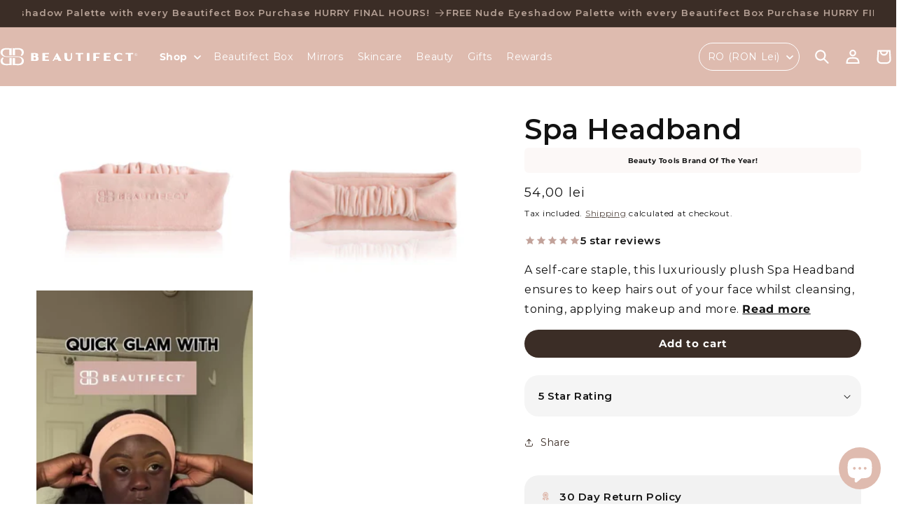

--- FILE ---
content_type: text/html; charset=utf-8
request_url: https://www.beautifect.com/en-ro/products/spa-headband
body_size: 85560
content:
<!doctype html>
<html class="no-js" lang="en">
<head>
  <!-- Basic Meta -->
  <meta charset="UTF-8">
  <meta name="viewport" content="width=device-width,initial-scale=1">

<script>(function(w,d,t,r,u){var f,n,i;w[u]=w[u]||[],f=function(){var o={ti:"97167853", enableAutoSpaTracking: true};o.q=w[u],w[u]=new UET(o),w[u].push("pageLoad")},n=d.createElement(t),n.src=r,n.async=1,n.onload=n.onreadystatechange=function(){var s=this.readyState;s&&s!=="loaded"&&s!=="complete"||(f(),n.onload=n.onreadystatechange=null)},i=d.getElementsByTagName(t)[0],i.parentNode.insertBefore(n,i)})(window,document,"script","//bat.bing.com/bat.js","uetq");</script><!-- You can set default Consent Mode right after the UET tag --><script>window.uetq = window.uetq || [];window.uetq.push('consent', 'default', {'ad_storage': 'denied'});</script><!-- Implement a cookie banner or another method to collect user consent. When a user grants consent (e.g., selects 'Accept' on your banner), update the consent settings using the command below. --><script>window.uetq = window.uetq || [];window.uetq.push('consent', 'update', {'ad_storage': 'granted'});</script>

<script type="text/javascript">
    (function(c,l,a,r,i,t,y){
        c[a]=c[a]||function(){(c[a].q=c[a].q||[]).push(arguments)};
        t=l.createElement(r);t.async=1;t.src="https://www.clarity.ms/tag/"+i;
        y=l.getElementsByTagName(r)[0];y.parentNode.insertBefore(t,y);
    })(window, document, "clarity", "script", "tqzc5fh7rc");
</script>

  <!-- Google Tag Manager -->
<script>(function(w,d,s,l,i){w[l]=w[l]||[];w[l].push({'gtm.start':
new Date().getTime(),event:'gtm.js'});var f=d.getElementsByTagName(s)[0],
j=d.createElement(s),dl=l!='dataLayer'?'&l='+l:'';j.async=true;j.src=
'https://www.googletagmanager.com/gtm.js?id='+i+dl;f.parentNode.insertBefore(j,f);
})(window,document,'script','dataLayer','GTM-KBJ2BZNP');</script>
<!-- End Google Tag Manager -->

  <!-- Title -->
  <title>
    Spa Headband
 &ndash; Beautifect</title>

  <!-- Preconnect --><link rel="preconnect" href="https://fonts.shopifycdn.com" crossorigin>

  <!-- Google Analytics & Ads -->
  <!-- Google tag (gtag.js) -->
  <script async src="https://www.googletagmanager.com/gtag/js?id=G-TXB8BMC8CT"></script>
  <script>
    window.dataLayer = window.dataLayer || []; function gtag(){dataLayer.push(arguments);}
    gtag('js', new Date()); gtag('config', 'G-TXB8BMC8CT');
  </script>

  <!-- Global site tag (gtag.js) - Google Ads: 558331110 -->
  <script async src="https://www.googletagmanager.com/gtag/js?id=AW-558331110"></script>
  <script>
    window.dataLayer = window.dataLayer || [];
    function gtag(){dataLayer.push(arguments);}
    gtag('js', new Date());
    gtag('config', 'AW-558331110');
  </script>

  <!-- Yotpo (widget + cleanup) -->
  


  <!-- Inline setup script -->
  <script defer>
    document.documentElement.className = document.documentElement.className.replace('no-js', 'js');
    
  </script>

  <script id="pandectes-rules">   /* PANDECTES-GDPR: DO NOT MODIFY AUTO GENERATED CODE OF THIS SCRIPT */      window.PandectesSettings = {"store":{"id":25518506036,"plan":"plus","theme":"Production 2025-03-12","primaryLocale":"en","adminMode":false,"headless":false,"storefrontRootDomain":"","checkoutRootDomain":"","storefrontAccessToken":""},"tsPublished":1741787588,"declaration":{"showPurpose":false,"showProvider":false,"declIntroText":"We use cookies to optimize website functionality, analyze the performance, and provide personalized experience to you. Some cookies are essential to make the website operate and function correctly. Those cookies cannot be disabled. In this window you can manage your preference of cookies.","showDateGenerated":true},"language":{"unpublished":[],"languageMode":"Single","fallbackLanguage":"en","languageDetection":"browser","languagesSupported":[]},"texts":{"managed":{"headerText":{"en":"We respect your privacy"},"consentText":{"en":"This website uses cookies to ensure you get the best experience on our website."},"linkText":{"en":"Learn more"},"imprintText":{"en":"Imprint"},"allowButtonText":{"en":"Accept"},"denyButtonText":{"en":"Decline"},"dismissButtonText":{"en":"Ok"},"leaveSiteButtonText":{"en":"Leave this site"},"preferencesButtonText":{"en":"Preferences"},"cookiePolicyText":{"en":"Cookie policy"},"preferencesPopupTitleText":{"en":"Manage consent preferences"},"preferencesPopupIntroText":{"en":"We use cookies to optimize website functionality, analyze the performance, and provide personalized experience to you. Some cookies are essential to make the website operate and function correctly. Those cookies cannot be disabled. In this window you can manage your preference of cookies."},"preferencesPopupSaveButtonText":{"en":"Save preferences"},"preferencesPopupCloseButtonText":{"en":"Close"},"preferencesPopupAcceptAllButtonText":{"en":"Accept all"},"preferencesPopupRejectAllButtonText":{"en":"Reject all"},"cookiesDetailsText":{"en":"Cookies details"},"preferencesPopupAlwaysAllowedText":{"en":"Always allowed"},"accessSectionParagraphText":{"en":"You have the right to request access to your data at any time."},"accessSectionTitleText":{"en":"Data portability"},"accessSectionAccountInfoActionText":{"en":"Personal data"},"accessSectionDownloadReportActionText":{"en":"Request export"},"accessSectionGDPRRequestsActionText":{"en":"Data subject requests"},"accessSectionOrdersRecordsActionText":{"en":"Orders"},"rectificationSectionParagraphText":{"en":"You have the right to request your data to be updated whenever you think it is appropriate."},"rectificationSectionTitleText":{"en":"Data Rectification"},"rectificationCommentPlaceholder":{"en":"Describe what you want to be updated"},"rectificationCommentValidationError":{"en":"Comment is required"},"rectificationSectionEditAccountActionText":{"en":"Request an update"},"erasureSectionTitleText":{"en":"Right to be forgotten"},"erasureSectionParagraphText":{"en":"You have the right to ask all your data to be erased. After that, you will no longer be able to access your account."},"erasureSectionRequestDeletionActionText":{"en":"Request personal data deletion"},"consentDate":{"en":"Consent date"},"consentId":{"en":"Consent ID"},"consentSectionChangeConsentActionText":{"en":"Change consent preference"},"consentSectionConsentedText":{"en":"You consented to the cookies policy of this website on"},"consentSectionNoConsentText":{"en":"You have not consented to the cookies policy of this website."},"consentSectionTitleText":{"en":"Your cookie consent"},"consentStatus":{"en":"Consent preference"},"confirmationFailureMessage":{"en":"Your request was not verified. Please try again and if problem persists, contact store owner for assistance"},"confirmationFailureTitle":{"en":"A problem occurred"},"confirmationSuccessMessage":{"en":"We will soon get back to you as to your request."},"confirmationSuccessTitle":{"en":"Your request is verified"},"guestsSupportEmailFailureMessage":{"en":"Your request was not submitted. Please try again and if problem persists, contact store owner for assistance."},"guestsSupportEmailFailureTitle":{"en":"A problem occurred"},"guestsSupportEmailPlaceholder":{"en":"E-mail address"},"guestsSupportEmailSuccessMessage":{"en":"If you are registered as a customer of this store, you will soon receive an email with instructions on how to proceed."},"guestsSupportEmailSuccessTitle":{"en":"Thank you for your request"},"guestsSupportEmailValidationError":{"en":"Email is not valid"},"guestsSupportInfoText":{"en":"Please login with your customer account to further proceed."},"submitButton":{"en":"Submit"},"submittingButton":{"en":"Submitting..."},"cancelButton":{"en":"Cancel"},"declIntroText":{"en":"We use cookies to optimize website functionality, analyze the performance, and provide personalized experience to you. Some cookies are essential to make the website operate and function correctly. Those cookies cannot be disabled. In this window you can manage your preference of cookies."},"declName":{"en":"Name"},"declPurpose":{"en":"Purpose"},"declType":{"en":"Type"},"declRetention":{"en":"Retention"},"declProvider":{"en":"Provider"},"declFirstParty":{"en":"First-party"},"declThirdParty":{"en":"Third-party"},"declSeconds":{"en":"seconds"},"declMinutes":{"en":"minutes"},"declHours":{"en":"hours"},"declDays":{"en":"days"},"declMonths":{"en":"months"},"declYears":{"en":"years"},"declSession":{"en":"Session"},"declDomain":{"en":"Domain"},"declPath":{"en":"Path"}},"categories":{"strictlyNecessaryCookiesTitleText":{"en":"Strictly necessary cookies"},"strictlyNecessaryCookiesDescriptionText":{"en":"These cookies are essential in order to enable you to move around the website and use its features, such as accessing secure areas of the website. The website cannot function properly without these cookies."},"functionalityCookiesTitleText":{"en":"Functional cookies"},"functionalityCookiesDescriptionText":{"en":"These cookies enable the site to provide enhanced functionality and personalisation. They may be set by us or by third party providers whose services we have added to our pages. If you do not allow these cookies then some or all of these services may not function properly."},"performanceCookiesTitleText":{"en":"Performance cookies"},"performanceCookiesDescriptionText":{"en":"These cookies enable us to monitor and improve the performance of our website. For example, they allow us to count visits, identify traffic sources and see which parts of the site are most popular."},"targetingCookiesTitleText":{"en":"Targeting cookies"},"targetingCookiesDescriptionText":{"en":"These cookies may be set through our site by our advertising partners. They may be used by those companies to build a profile of your interests and show you relevant adverts on other sites.    They do not store directly personal information, but are based on uniquely identifying your browser and internet device. If you do not allow these cookies, you will experience less targeted advertising."},"unclassifiedCookiesTitleText":{"en":"Unclassified cookies"},"unclassifiedCookiesDescriptionText":{"en":"Unclassified cookies are cookies that we are in the process of classifying, together with the providers of individual cookies."}},"auto":{}},"library":{"previewMode":false,"fadeInTimeout":0,"defaultBlocked":7,"showLink":true,"showImprintLink":false,"showGoogleLink":false,"enabled":true,"cookie":{"expiryDays":365,"secure":true,"domain":""},"dismissOnScroll":false,"dismissOnWindowClick":false,"dismissOnTimeout":false,"palette":{"popup":{"background":"#FFFFFF","backgroundForCalculations":{"a":1,"b":255,"g":255,"r":255},"text":"#000000"},"button":{"background":"#735244","backgroundForCalculations":{"a":1,"b":68,"g":82,"r":115},"text":"#FFFFFF","textForCalculation":{"a":1,"b":255,"g":255,"r":255},"border":"transparent"}},"content":{"href":"https://beautifect.myshopify.com/policies/privacy-policy","imprintHref":"/","close":"&#10005;","target":"_blank","logo":"<img class=\"cc-banner-logo\" style=\"max-height: 40px;\" src=\"https://cdn.shopify.com/s/files/1/0255/1850/6036/t/166/assets/pandectes-logo.png?v=1740773571\" alt=\"logo\" />"},"window":"<div role=\"dialog\" aria-live=\"polite\" aria-label=\"cookieconsent\" aria-describedby=\"cookieconsent:desc\" id=\"pandectes-banner\" class=\"cc-window-wrapper cc-bottom-wrapper\"><div class=\"pd-cookie-banner-window cc-window {{classes}}\"><!--googleoff: all-->{{children}}<!--googleon: all--></div></div>","compliance":{"custom":"<div class=\"cc-compliance cc-highlight\">{{preferences}}{{allow}}</div>"},"type":"custom","layouts":{"basic":"{{logo}}{{messagelink}}{{compliance}}"},"position":"bottom","theme":"classic","revokable":false,"animateRevokable":false,"revokableReset":false,"revokableLogoUrl":"https://cdn.shopify.com/s/files/1/0255/1850/6036/t/166/assets/pandectes-reopen-logo.png?v=1740773571","revokablePlacement":"bottom-left","revokableMarginHorizontal":15,"revokableMarginVertical":15,"static":false,"autoAttach":true,"hasTransition":true,"blacklistPage":[""],"elements":{"close":"<button aria-label=\"dismiss cookie message\" type=\"button\" tabindex=\"0\" class=\"cc-close\">{{close}}</button>","dismiss":"<button aria-label=\"dismiss cookie message\" type=\"button\" tabindex=\"0\" class=\"cc-btn cc-btn-decision cc-dismiss\">{{dismiss}}</button>","allow":"<button aria-label=\"allow cookies\" type=\"button\" tabindex=\"0\" class=\"cc-btn cc-btn-decision cc-allow\">{{allow}}</button>","deny":"<button aria-label=\"deny cookies\" type=\"button\" tabindex=\"0\" class=\"cc-btn cc-btn-decision cc-deny\">{{deny}}</button>","preferences":"<button aria-label=\"settings cookies\" tabindex=\"0\" type=\"button\" class=\"cc-btn cc-settings\" onclick=\"Pandectes.fn.openPreferences()\">{{preferences}}</button>"}},"geolocation":{"brOnly":false,"caOnly":false,"chOnly":false,"euOnly":false,"jpOnly":false,"thOnly":false,"canadaOnly":false,"globalVisibility":true},"dsr":{"guestsSupport":false,"accessSectionDownloadReportAuto":false},"banner":{"resetTs":1705571169,"extraCss":"        .cc-banner-logo {max-width: 24em!important;}    @media(min-width: 768px) {.cc-window.cc-floating{max-width: 24em!important;width: 24em!important;}}    .cc-message, .pd-cookie-banner-window .cc-header, .cc-logo {text-align: left}    .cc-window-wrapper{z-index: 2147483647;}    .cc-window{z-index: 2147483647;font-family: inherit;}    .pd-cookie-banner-window .cc-header{font-family: inherit;}    .pd-cp-ui{font-family: inherit; background-color: #FFFFFF;color:#000000;}    button.pd-cp-btn, a.pd-cp-btn{background-color:#735244;color:#FFFFFF!important;}    input + .pd-cp-preferences-slider{background-color: rgba(0, 0, 0, 0.3)}    .pd-cp-scrolling-section::-webkit-scrollbar{background-color: rgba(0, 0, 0, 0.3)}    input:checked + .pd-cp-preferences-slider{background-color: rgba(0, 0, 0, 1)}    .pd-cp-scrolling-section::-webkit-scrollbar-thumb {background-color: rgba(0, 0, 0, 1)}    .pd-cp-ui-close{color:#000000;}    .pd-cp-preferences-slider:before{background-color: #FFFFFF}    .pd-cp-title:before {border-color: #000000!important}    .pd-cp-preferences-slider{background-color:#000000}    .pd-cp-toggle{color:#000000!important}    @media(max-width:699px) {.pd-cp-ui-close-top svg {fill: #000000}}    .pd-cp-toggle:hover,.pd-cp-toggle:visited,.pd-cp-toggle:active{color:#000000!important}    .pd-cookie-banner-window {}  .pd-cookie-banner-window {  display: grid;  gap: .5rem;  grid-template-columns: auto 1fr;  font-size: 13px;}.cc-compliance {  order: 1;  grid-column: span 2;}.cc-window.cc-floating .cc-logo {    display: flex;    align-items: center;}@media only screen and (min-width: 500px) {  .cc-logo {    grid-row: span 2;  }    .cc-compliance {    grid-column: initial;  }}","customJavascript":{},"showPoweredBy":false,"logoHeight":40,"revokableTrigger":false,"hybridStrict":false,"cookiesBlockedByDefault":"7","isActive":true,"implicitSavePreferences":true,"cookieIcon":false,"blockBots":false,"showCookiesDetails":true,"hasTransition":true,"blockingPage":false,"showOnlyLandingPage":false,"leaveSiteUrl":"https://www.google.com","linkRespectStoreLang":true},"cookies":{"0":[{"name":"secure_customer_sig","type":"http","domain":"www.beautifect.com","path":"/","provider":"Shopify","firstParty":true,"retention":"1 year(s)","expires":1,"unit":"declYears","purpose":{"en":"Used in connection with customer login."}},{"name":"localization","type":"http","domain":"www.beautifect.com","path":"/","provider":"Shopify","firstParty":true,"retention":"1 year(s)","expires":1,"unit":"declYears","purpose":{"en":"Shopify store localization"}},{"name":"cart_currency","type":"http","domain":"www.beautifect.com","path":"/","provider":"Shopify","firstParty":true,"retention":"2 ","expires":2,"unit":"declSession","purpose":{"en":"The cookie is necessary for the secure checkout and payment function on the website. This function is provided by shopify.com."}},{"name":"_tracking_consent","type":"http","domain":".beautifect.com","path":"/","provider":"Shopify","firstParty":false,"retention":"1 year(s)","expires":1,"unit":"declYears","purpose":{"en":"Tracking preferences."}},{"name":"shopify_pay_redirect","type":"http","domain":"www.beautifect.com","path":"/","provider":"Shopify","firstParty":true,"retention":"1 hour(s)","expires":1,"unit":"declHours","purpose":{"en":"The cookie is necessary for the secure checkout and payment function on the website. This function is provided by shopify.com."}},{"name":"keep_alive","type":"http","domain":"www.beautifect.com","path":"/","provider":"Shopify","firstParty":true,"retention":"30 minute(s)","expires":30,"unit":"declMinutes","purpose":{"en":"Used in connection with buyer localization."}},{"name":"_cmp_a","type":"http","domain":".beautifect.com","path":"/","provider":"Shopify","firstParty":false,"retention":"1 day(s)","expires":1,"unit":"declDays","purpose":{"en":"Used for managing customer privacy settings."}},{"name":"_secure_session_id","type":"http","domain":"www.beautifect.com","path":"/","provider":"Shopify","firstParty":true,"retention":"1 month(s)","expires":1,"unit":"declMonths","purpose":{"en":"Used in connection with navigation through a storefront."}}],"1":[{"name":"_pinterest_ct_ua","type":"http","domain":".ct.pinterest.com","path":"/","provider":"Pinterest","firstParty":false,"retention":"1 year(s)","expires":1,"unit":"declYears","purpose":{"en":"Used to group actions across pages."}},{"name":"_hjSessionUser_2183465","type":"http","domain":".beautifect.com","path":"/","provider":"Hotjar","firstParty":false,"retention":"1 year(s)","expires":1,"unit":"declYears","purpose":{"en":""}},{"name":"_hjSession_2183465","type":"http","domain":".beautifect.com","path":"/","provider":"Hotjar","firstParty":false,"retention":"30 minute(s)","expires":30,"unit":"declMinutes","purpose":{"en":""}}],"2":[{"name":"__cf_bm","type":"http","domain":".boldapps.net","path":"/","provider":"CloudFlare","firstParty":false,"retention":"30 minute(s)","expires":30,"unit":"declMinutes","purpose":{"en":"Used to manage incoming traffic that matches criteria associated with bots."}},{"name":"__cf_bm","type":"http","domain":".afterpay.com","path":"/","provider":"CloudFlare","firstParty":false,"retention":"30 minute(s)","expires":30,"unit":"declMinutes","purpose":{"en":"Used to manage incoming traffic that matches criteria associated with bots."}},{"name":"_landing_page","type":"http","domain":".beautifect.com","path":"/","provider":"Shopify","firstParty":false,"retention":"2 ","expires":2,"unit":"declSession","purpose":{"en":"Tracks landing pages."}},{"name":"_shopify_s","type":"http","domain":"www.beautifect.com","path":"/","provider":"Shopify","firstParty":true,"retention":"30 minute(s)","expires":30,"unit":"declMinutes","purpose":{"en":"Shopify analytics."}},{"name":"_orig_referrer","type":"http","domain":".beautifect.com","path":"/","provider":"Shopify","firstParty":false,"retention":"2 ","expires":2,"unit":"declSession","purpose":{"en":"Tracks landing pages."}},{"name":"_gid","type":"http","domain":".beautifect.com","path":"/","provider":"Google","firstParty":false,"retention":"1 day(s)","expires":1,"unit":"declDays","purpose":{"en":"Cookie is placed by Google Analytics to count and track pageviews."}},{"name":"_gat","type":"http","domain":".beautifect.com","path":"/","provider":"Google","firstParty":false,"retention":"1 minute(s)","expires":1,"unit":"declMinutes","purpose":{"en":"Cookie is placed by Google Analytics to filter requests from bots."}},{"name":"_shopify_sa_t","type":"http","domain":"www.beautifect.com","path":"/","provider":"Shopify","firstParty":true,"retention":"30 minute(s)","expires":30,"unit":"declMinutes","purpose":{"en":"Shopify analytics relating to marketing & referrals."}},{"name":"_shopify_sa_p","type":"http","domain":"www.beautifect.com","path":"/","provider":"Shopify","firstParty":true,"retention":"30 minute(s)","expires":30,"unit":"declMinutes","purpose":{"en":"Shopify analytics relating to marketing & referrals."}},{"name":"_ga","type":"http","domain":".beautifect.com","path":"/","provider":"Google","firstParty":false,"retention":"1 year(s)","expires":1,"unit":"declYears","purpose":{"en":"Cookie is set by Google Analytics with unknown functionality"}},{"name":"_shopify_y","type":"http","domain":".beautifect.com","path":"/","provider":"Shopify","firstParty":false,"retention":"1 year(s)","expires":1,"unit":"declYears","purpose":{"en":"Shopify analytics."}},{"name":"__cf_bm","type":"http","domain":".clearpay.co.uk","path":"/","provider":"CloudFlare","firstParty":false,"retention":"30 minute(s)","expires":30,"unit":"declMinutes","purpose":{"en":"Used to manage incoming traffic that matches criteria associated with bots."}},{"name":"_shopify_s","type":"http","domain":".beautifect.com","path":"/","provider":"Shopify","firstParty":false,"retention":"30 minute(s)","expires":30,"unit":"declMinutes","purpose":{"en":"Shopify analytics."}},{"name":"_shopify_sa_t","type":"http","domain":".beautifect.com","path":"/","provider":"Shopify","firstParty":false,"retention":"30 minute(s)","expires":30,"unit":"declMinutes","purpose":{"en":"Shopify analytics relating to marketing & referrals."}},{"name":"_shopify_sa_p","type":"http","domain":".beautifect.com","path":"/","provider":"Shopify","firstParty":false,"retention":"30 minute(s)","expires":30,"unit":"declMinutes","purpose":{"en":"Shopify analytics relating to marketing & referrals."}},{"name":"_shopify_s","type":"http","domain":"com","path":"/","provider":"Shopify","firstParty":false,"retention":"Session","expires":1,"unit":"declSeconds","purpose":{"en":"Shopify analytics."}},{"name":"_ga_TXB8BMC8CT","type":"http","domain":".beautifect.com","path":"/","provider":"Google","firstParty":false,"retention":"1 year(s)","expires":1,"unit":"declYears","purpose":{"en":""}},{"name":"_ga_QKEZST004Z","type":"http","domain":".beautifect.com","path":"/","provider":"Google","firstParty":false,"retention":"1 year(s)","expires":1,"unit":"declYears","purpose":{"en":""}}],"4":[{"name":"_gcl_au","type":"http","domain":".beautifect.com","path":"/","provider":"Google","firstParty":false,"retention":"3 month(s)","expires":3,"unit":"declMonths","purpose":{"en":"Cookie is placed by Google Tag Manager to track conversions."}},{"name":"test_cookie","type":"http","domain":".doubleclick.net","path":"/","provider":"Google","firstParty":false,"retention":"15 minute(s)","expires":15,"unit":"declMinutes","purpose":{"en":"To measure the visitors’ actions after they click through from an advert. Expires after each visit."}},{"name":"__kla_id","type":"http","domain":"www.beautifect.com","path":"/","provider":"Klaviyo","firstParty":true,"retention":"1 year(s)","expires":1,"unit":"declYears","purpose":{"en":"Tracks when someone clicks through a Klaviyo email to your website."}},{"name":"_ttp","type":"http","domain":".tiktok.com","path":"/","provider":"TikTok","firstParty":false,"retention":"1 year(s)","expires":1,"unit":"declYears","purpose":{"en":"To measure and improve the performance of your advertising campaigns and to personalize the user's experience (including ads) on TikTok."}},{"name":"_fbp","type":"http","domain":".beautifect.com","path":"/","provider":"Facebook","firstParty":false,"retention":"3 month(s)","expires":3,"unit":"declMonths","purpose":{"en":"Cookie is placed by Facebook to track visits across websites."}},{"name":"_tt_enable_cookie","type":"http","domain":".beautifect.com","path":"/","provider":"TikTok","firstParty":false,"retention":"1 year(s)","expires":1,"unit":"declYears","purpose":{"en":"Used to identify a visitor."}},{"name":"_ttp","type":"http","domain":".beautifect.com","path":"/","provider":"TikTok","firstParty":false,"retention":"1 year(s)","expires":1,"unit":"declYears","purpose":{"en":"To measure and improve the performance of your advertising campaigns and to personalize the user's experience (including ads) on TikTok."}},{"name":"_pin_unauth","type":"http","domain":".beautifect.com","path":"/","provider":"Pinterest","firstParty":false,"retention":"1 year(s)","expires":1,"unit":"declYears","purpose":{"en":"Used to group actions for users who cannot be identified by Pinterest."}},{"name":"_scid","type":"http","domain":".beautifect.com","path":"/","provider":"Snapchat","firstParty":false,"retention":"1 year(s)","expires":1,"unit":"declYears","purpose":{"en":"Used by Snapchat to help identify a visitor."}},{"name":"IDE","type":"http","domain":".doubleclick.net","path":"/","provider":"Google","firstParty":false,"retention":"1 year(s)","expires":1,"unit":"declYears","purpose":{"en":"To measure the visitors’ actions after they click through from an advert. Expires after 1 year."}},{"name":"wpm-domain-test","type":"http","domain":"com","path":"/","provider":"Shopify","firstParty":false,"retention":"Session","expires":1,"unit":"declSeconds","purpose":{"en":"Used to test the storage of parameters about products added to the cart or payment currency"}},{"name":"wpm-domain-test","type":"http","domain":"beautifect.com","path":"/","provider":"Shopify","firstParty":false,"retention":"Session","expires":1,"unit":"declSeconds","purpose":{"en":"Used to test the storage of parameters about products added to the cart or payment currency"}},{"name":"wpm-domain-test","type":"http","domain":"www.beautifect.com","path":"/","provider":"Shopify","firstParty":true,"retention":"Session","expires":1,"unit":"declSeconds","purpose":{"en":"Used to test the storage of parameters about products added to the cart or payment currency"}}],"8":[{"name":"X-AB","type":"http","domain":"sc-static.net","path":"/scevent.min.js","provider":"Unknown","firstParty":false,"retention":"1 day(s)","expires":1,"unit":"declDays","purpose":{"en":""}},{"name":"_hjIncludedInSessionSample_2183465","type":"http","domain":".beautifect.com","path":"/","provider":"Unknown","firstParty":false,"retention":"30 minute(s)","expires":30,"unit":"declMinutes","purpose":{"en":""}},{"name":"_scsrid_r","type":"http","domain":".beautifect.com","path":"/","provider":"Unknown","firstParty":false,"retention":"1 year(s)","expires":1,"unit":"declYears","purpose":{"en":""}},{"name":"ar_debug","type":"http","domain":".pinterest.com","path":"/","provider":"Unknown","firstParty":false,"retention":"1 year(s)","expires":1,"unit":"declYears","purpose":{"en":""}},{"name":"_scid_r","type":"http","domain":".beautifect.com","path":"/","provider":"Unknown","firstParty":false,"retention":"1 year(s)","expires":1,"unit":"declYears","purpose":{"en":""}},{"name":"_hjTLDTest","type":"http","domain":"beautifect.com","path":"/","provider":"Unknown","firstParty":false,"retention":"Session","expires":1,"unit":"declSeconds","purpose":{"en":""}}]},"blocker":{"isActive":false,"googleConsentMode":{"id":"","analyticsId":"","isActive":true,"adStorageCategory":4,"analyticsStorageCategory":2,"personalizationStorageCategory":1,"functionalityStorageCategory":1,"customEvent":true,"securityStorageCategory":0,"redactData":true,"urlPassthrough":false,"dataLayerProperty":"dataLayer"},"facebookPixel":{"id":"690495721578212","isActive":true,"ldu":false},"microsoft":{},"rakuten":{"isActive":false,"cmp":false,"ccpa":false},"gpcIsActive":false,"defaultBlocked":7,"patterns":{"whiteList":[],"blackList":{"1":[],"2":[],"4":[],"8":[]},"iframesWhiteList":[],"iframesBlackList":{"1":[],"2":[],"4":[],"8":[]},"beaconsWhiteList":[],"beaconsBlackList":{"1":[],"2":[],"4":[],"8":[]}}}}      !function(){"use strict";window.PandectesRules=window.PandectesRules||{},window.PandectesRules.manualBlacklist={1:[],2:[],4:[]},window.PandectesRules.blacklistedIFrames={1:[],2:[],4:[]},window.PandectesRules.blacklistedCss={1:[],2:[],4:[]},window.PandectesRules.blacklistedBeacons={1:[],2:[],4:[]};var e="javascript/blocked";function t(e){return new RegExp(e.replace(/[/\\.+?$()]/g,"\\$&").replace("*","(.*)"))}var n=function(e){var t=arguments.length>1&&void 0!==arguments[1]?arguments[1]:"log";new URLSearchParams(window.location.search).get("log")&&console[t]("PandectesRules: ".concat(e))};function a(e){var t=document.createElement("script");t.async=!0,t.src=e,document.head.appendChild(t)}function r(e,t){var n=Object.keys(e);if(Object.getOwnPropertySymbols){var a=Object.getOwnPropertySymbols(e);t&&(a=a.filter((function(t){return Object.getOwnPropertyDescriptor(e,t).enumerable}))),n.push.apply(n,a)}return n}function o(e){for(var t=1;t<arguments.length;t++){var n=null!=arguments[t]?arguments[t]:{};t%2?r(Object(n),!0).forEach((function(t){s(e,t,n[t])})):Object.getOwnPropertyDescriptors?Object.defineProperties(e,Object.getOwnPropertyDescriptors(n)):r(Object(n)).forEach((function(t){Object.defineProperty(e,t,Object.getOwnPropertyDescriptor(n,t))}))}return e}function i(e){var t=function(e,t){if("object"!=typeof e||!e)return e;var n=e[Symbol.toPrimitive];if(void 0!==n){var a=n.call(e,t||"default");if("object"!=typeof a)return a;throw new TypeError("@@toPrimitive must return a primitive value.")}return("string"===t?String:Number)(e)}(e,"string");return"symbol"==typeof t?t:t+""}function s(e,t,n){return(t=i(t))in e?Object.defineProperty(e,t,{value:n,enumerable:!0,configurable:!0,writable:!0}):e[t]=n,e}function c(e,t){return function(e){if(Array.isArray(e))return e}(e)||function(e,t){var n=null==e?null:"undefined"!=typeof Symbol&&e[Symbol.iterator]||e["@@iterator"];if(null!=n){var a,r,o,i,s=[],c=!0,l=!1;try{if(o=(n=n.call(e)).next,0===t){if(Object(n)!==n)return;c=!1}else for(;!(c=(a=o.call(n)).done)&&(s.push(a.value),s.length!==t);c=!0);}catch(e){l=!0,r=e}finally{try{if(!c&&null!=n.return&&(i=n.return(),Object(i)!==i))return}finally{if(l)throw r}}return s}}(e,t)||d(e,t)||function(){throw new TypeError("Invalid attempt to destructure non-iterable instance.\nIn order to be iterable, non-array objects must have a [Symbol.iterator]() method.")}()}function l(e){return function(e){if(Array.isArray(e))return u(e)}(e)||function(e){if("undefined"!=typeof Symbol&&null!=e[Symbol.iterator]||null!=e["@@iterator"])return Array.from(e)}(e)||d(e)||function(){throw new TypeError("Invalid attempt to spread non-iterable instance.\nIn order to be iterable, non-array objects must have a [Symbol.iterator]() method.")}()}function d(e,t){if(e){if("string"==typeof e)return u(e,t);var n=Object.prototype.toString.call(e).slice(8,-1);return"Object"===n&&e.constructor&&(n=e.constructor.name),"Map"===n||"Set"===n?Array.from(e):"Arguments"===n||/^(?:Ui|I)nt(?:8|16|32)(?:Clamped)?Array$/.test(n)?u(e,t):void 0}}function u(e,t){(null==t||t>e.length)&&(t=e.length);for(var n=0,a=new Array(t);n<t;n++)a[n]=e[n];return a}var f=window.PandectesRulesSettings||window.PandectesSettings,g=!(void 0===window.dataLayer||!Array.isArray(window.dataLayer)||!window.dataLayer.some((function(e){return"pandectes_full_scan"===e.event}))),p=function(){var e,t=arguments.length>0&&void 0!==arguments[0]?arguments[0]:"_pandectes_gdpr",n=("; "+document.cookie).split("; "+t+"=");if(n.length<2)e={};else{var a=n.pop().split(";");e=window.atob(a.shift())}var r=function(e){try{return JSON.parse(e)}catch(e){return!1}}(e);return!1!==r?r:e}(),y=f.banner.isActive,h=f.blocker,w=h.defaultBlocked,v=h.patterns,m=p&&null!==p.preferences&&void 0!==p.preferences?p.preferences:null,b=g?0:y?null===m?w:m:0,_={1:!(1&b),2:!(2&b),4:!(4&b)},k=v.blackList,S=v.whiteList,L=v.iframesBlackList,C=v.iframesWhiteList,A=v.beaconsBlackList,P=v.beaconsWhiteList,O={blackList:[],whiteList:[],iframesBlackList:{1:[],2:[],4:[],8:[]},iframesWhiteList:[],beaconsBlackList:{1:[],2:[],4:[],8:[]},beaconsWhiteList:[]};[1,2,4].map((function(e){var n;_[e]||((n=O.blackList).push.apply(n,l(k[e].length?k[e].map(t):[])),O.iframesBlackList[e]=L[e].length?L[e].map(t):[],O.beaconsBlackList[e]=A[e].length?A[e].map(t):[])})),O.whiteList=S.length?S.map(t):[],O.iframesWhiteList=C.length?C.map(t):[],O.beaconsWhiteList=P.length?P.map(t):[];var E={scripts:[],iframes:{1:[],2:[],4:[]},beacons:{1:[],2:[],4:[]},css:{1:[],2:[],4:[]}},I=function(t,n){return t&&(!n||n!==e)&&(!O.blackList||O.blackList.some((function(e){return e.test(t)})))&&(!O.whiteList||O.whiteList.every((function(e){return!e.test(t)})))},j=function(e,t){var n=O.iframesBlackList[t],a=O.iframesWhiteList;return e&&(!n||n.some((function(t){return t.test(e)})))&&(!a||a.every((function(t){return!t.test(e)})))},B=function(e,t){var n=O.beaconsBlackList[t],a=O.beaconsWhiteList;return e&&(!n||n.some((function(t){return t.test(e)})))&&(!a||a.every((function(t){return!t.test(e)})))},T=new MutationObserver((function(e){for(var t=0;t<e.length;t++)for(var n=e[t].addedNodes,a=0;a<n.length;a++){var r=n[a],o=r.dataset&&r.dataset.cookiecategory;if(1===r.nodeType&&"LINK"===r.tagName){var i=r.dataset&&r.dataset.href;if(i&&o)switch(o){case"functionality":case"C0001":E.css[1].push(i);break;case"performance":case"C0002":E.css[2].push(i);break;case"targeting":case"C0003":E.css[4].push(i)}}}})),R=new MutationObserver((function(t){for(var a=0;a<t.length;a++)for(var r=t[a].addedNodes,o=function(){var t=r[i],a=t.src||t.dataset&&t.dataset.src,o=t.dataset&&t.dataset.cookiecategory;if(1===t.nodeType&&"IFRAME"===t.tagName){if(a){var s=!1;j(a,1)||"functionality"===o||"C0001"===o?(s=!0,E.iframes[1].push(a)):j(a,2)||"performance"===o||"C0002"===o?(s=!0,E.iframes[2].push(a)):(j(a,4)||"targeting"===o||"C0003"===o)&&(s=!0,E.iframes[4].push(a)),s&&(t.removeAttribute("src"),t.setAttribute("data-src",a))}}else if(1===t.nodeType&&"IMG"===t.tagName){if(a){var c=!1;B(a,1)?(c=!0,E.beacons[1].push(a)):B(a,2)?(c=!0,E.beacons[2].push(a)):B(a,4)&&(c=!0,E.beacons[4].push(a)),c&&(t.removeAttribute("src"),t.setAttribute("data-src",a))}}else if(1===t.nodeType&&"SCRIPT"===t.tagName){var l=t.type,d=!1;if(I(a,l)?(n("rule blocked: ".concat(a)),d=!0):a&&o?n("manually blocked @ ".concat(o,": ").concat(a)):o&&n("manually blocked @ ".concat(o,": inline code")),d){E.scripts.push([t,l]),t.type=e;t.addEventListener("beforescriptexecute",(function n(a){t.getAttribute("type")===e&&a.preventDefault(),t.removeEventListener("beforescriptexecute",n)})),t.parentElement&&t.parentElement.removeChild(t)}}},i=0;i<r.length;i++)o()})),D=document.createElement,z={src:Object.getOwnPropertyDescriptor(HTMLScriptElement.prototype,"src"),type:Object.getOwnPropertyDescriptor(HTMLScriptElement.prototype,"type")};window.PandectesRules.unblockCss=function(e){var t=E.css[e]||[];t.length&&n("Unblocking CSS for ".concat(e)),t.forEach((function(e){var t=document.querySelector('link[data-href^="'.concat(e,'"]'));t.removeAttribute("data-href"),t.href=e})),E.css[e]=[]},window.PandectesRules.unblockIFrames=function(e){var t=E.iframes[e]||[];t.length&&n("Unblocking IFrames for ".concat(e)),O.iframesBlackList[e]=[],t.forEach((function(e){var t=document.querySelector('iframe[data-src^="'.concat(e,'"]'));t.removeAttribute("data-src"),t.src=e})),E.iframes[e]=[]},window.PandectesRules.unblockBeacons=function(e){var t=E.beacons[e]||[];t.length&&n("Unblocking Beacons for ".concat(e)),O.beaconsBlackList[e]=[],t.forEach((function(e){var t=document.querySelector('img[data-src^="'.concat(e,'"]'));t.removeAttribute("data-src"),t.src=e})),E.beacons[e]=[]},window.PandectesRules.unblockInlineScripts=function(e){var t=1===e?"functionality":2===e?"performance":"targeting",a=document.querySelectorAll('script[type="javascript/blocked"][data-cookiecategory="'.concat(t,'"]'));n("unblockInlineScripts: ".concat(a.length," in ").concat(t)),a.forEach((function(e){var t=document.createElement("script");t.type="text/javascript",e.hasAttribute("src")?t.src=e.getAttribute("src"):t.textContent=e.textContent,document.head.appendChild(t),e.parentNode.removeChild(e)}))},window.PandectesRules.unblockInlineCss=function(e){var t=1===e?"functionality":2===e?"performance":"targeting",a=document.querySelectorAll('link[data-cookiecategory="'.concat(t,'"]'));n("unblockInlineCss: ".concat(a.length," in ").concat(t)),a.forEach((function(e){e.href=e.getAttribute("data-href")}))},window.PandectesRules.unblock=function(e){e.length<1?(O.blackList=[],O.whiteList=[],O.iframesBlackList=[],O.iframesWhiteList=[]):(O.blackList&&(O.blackList=O.blackList.filter((function(t){return e.every((function(e){return"string"==typeof e?!t.test(e):e instanceof RegExp?t.toString()!==e.toString():void 0}))}))),O.whiteList&&(O.whiteList=[].concat(l(O.whiteList),l(e.map((function(e){if("string"==typeof e){var n=".*"+t(e)+".*";if(O.whiteList.every((function(e){return e.toString()!==n.toString()})))return new RegExp(n)}else if(e instanceof RegExp&&O.whiteList.every((function(t){return t.toString()!==e.toString()})))return e;return null})).filter(Boolean)))));var a=0;l(E.scripts).forEach((function(e,t){var n=c(e,2),r=n[0],o=n[1];if(function(e){var t=e.getAttribute("src");return O.blackList&&O.blackList.every((function(e){return!e.test(t)}))||O.whiteList&&O.whiteList.some((function(e){return e.test(t)}))}(r)){for(var i=document.createElement("script"),s=0;s<r.attributes.length;s++){var l=r.attributes[s];"src"!==l.name&&"type"!==l.name&&i.setAttribute(l.name,r.attributes[s].value)}i.setAttribute("src",r.src),i.setAttribute("type",o||"application/javascript"),document.head.appendChild(i),E.scripts.splice(t-a,1),a++}})),0==O.blackList.length&&0===O.iframesBlackList[1].length&&0===O.iframesBlackList[2].length&&0===O.iframesBlackList[4].length&&0===O.beaconsBlackList[1].length&&0===O.beaconsBlackList[2].length&&0===O.beaconsBlackList[4].length&&(n("Disconnecting observers"),R.disconnect(),T.disconnect())};var x=f.store,M=x.adminMode,N=x.headless,U=x.storefrontRootDomain,q=x.checkoutRootDomain,F=x.storefrontAccessToken,W=f.banner.isActive,H=f.blocker.defaultBlocked;W&&function(e){if(window.Shopify&&window.Shopify.customerPrivacy)e();else{var t=null;window.Shopify&&window.Shopify.loadFeatures&&window.Shopify.trackingConsent?e():t=setInterval((function(){window.Shopify&&window.Shopify.loadFeatures&&(clearInterval(t),window.Shopify.loadFeatures([{name:"consent-tracking-api",version:"0.1"}],(function(t){t?n("Shopify.customerPrivacy API - failed to load"):(n("shouldShowBanner() -> ".concat(window.Shopify.trackingConsent.shouldShowBanner()," | saleOfDataRegion() -> ").concat(window.Shopify.trackingConsent.saleOfDataRegion())),e())})))}),10)}}((function(){!function(){var e=window.Shopify.trackingConsent;if(!1!==e.shouldShowBanner()||null!==m||7!==H)try{var t=M&&!(window.Shopify&&window.Shopify.AdminBarInjector),a={preferences:!(1&b)||g||t,analytics:!(2&b)||g||t,marketing:!(4&b)||g||t};N&&(a.headlessStorefront=!0,a.storefrontRootDomain=null!=U&&U.length?U:window.location.hostname,a.checkoutRootDomain=null!=q&&q.length?q:"checkout.".concat(window.location.hostname),a.storefrontAccessToken=null!=F&&F.length?F:""),e.firstPartyMarketingAllowed()===a.marketing&&e.analyticsProcessingAllowed()===a.analytics&&e.preferencesProcessingAllowed()===a.preferences||e.setTrackingConsent(a,(function(e){e&&e.error?n("Shopify.customerPrivacy API - failed to setTrackingConsent"):n("setTrackingConsent(".concat(JSON.stringify(a),")"))}))}catch(e){n("Shopify.customerPrivacy API - exception")}}(),function(){if(N){var e=window.Shopify.trackingConsent,t=e.currentVisitorConsent();if(navigator.globalPrivacyControl&&""===t.sale_of_data){var a={sale_of_data:!1,headlessStorefront:!0};a.storefrontRootDomain=null!=U&&U.length?U:window.location.hostname,a.checkoutRootDomain=null!=q&&q.length?q:"checkout.".concat(window.location.hostname),a.storefrontAccessToken=null!=F&&F.length?F:"",e.setTrackingConsent(a,(function(e){e&&e.error?n("Shopify.customerPrivacy API - failed to setTrackingConsent({".concat(JSON.stringify(a),")")):n("setTrackingConsent(".concat(JSON.stringify(a),")"))}))}}}()}));var G=["AT","BE","BG","HR","CY","CZ","DK","EE","FI","FR","DE","GR","HU","IE","IT","LV","LT","LU","MT","NL","PL","PT","RO","SK","SI","ES","SE","GB","LI","NO","IS"],J="[Pandectes :: Google Consent Mode debug]:";function V(){var e=arguments.length<=0?void 0:arguments[0],t=arguments.length<=1?void 0:arguments[1],n=arguments.length<=2?void 0:arguments[2];if("consent"!==e)return"config"===e?"config":void 0;var a=n.ad_storage,r=n.ad_user_data,o=n.ad_personalization,i=n.functionality_storage,s=n.analytics_storage,c=n.personalization_storage,l={Command:e,Mode:t,ad_storage:a,ad_user_data:r,ad_personalization:o,functionality_storage:i,analytics_storage:s,personalization_storage:c,security_storage:n.security_storage};return console.table(l),"default"===t&&("denied"===a&&"denied"===r&&"denied"===o&&"denied"===i&&"denied"===s&&"denied"===c||console.warn("".concat(J,' all types in a "default" command should be set to "denied" except for security_storage that should be set to "granted"'))),t}var K=!1,Z=!1;function $(e){e&&("default"===e?(K=!0,Z&&console.warn("".concat(J,' "default" command was sent but there was already an "update" command before it.'))):"update"===e?(Z=!0,K||console.warn("".concat(J,' "update" command was sent but there was no "default" command before it.'))):"config"===e&&(K||console.warn("".concat(J,' a tag read consent state before a "default" command was sent.'))))}var Y=f.banner,Q=Y.isActive,X=Y.hybridStrict,ee=f.geolocation,te=ee.caOnly,ne=void 0!==te&&te,ae=ee.euOnly,re=void 0!==ae&&ae,oe=ee.brOnly,ie=void 0!==oe&&oe,se=ee.jpOnly,ce=void 0!==se&&se,le=ee.thOnly,de=void 0!==le&&le,ue=ee.chOnly,fe=void 0!==ue&&ue,ge=ee.zaOnly,pe=void 0!==ge&&ge,ye=ee.canadaOnly,he=void 0!==ye&&ye,we=ee.globalVisibility,ve=void 0===we||we,me=f.blocker,be=me.defaultBlocked,_e=void 0===be?7:be,ke=me.googleConsentMode,Se=ke.isActive,Le=ke.customEvent,Ce=ke.id,Ae=void 0===Ce?"":Ce,Pe=ke.analyticsId,Oe=void 0===Pe?"":Pe,Ee=ke.adwordsId,Ie=void 0===Ee?"":Ee,je=ke.redactData,Be=ke.urlPassthrough,Te=ke.adStorageCategory,Re=ke.analyticsStorageCategory,De=ke.functionalityStorageCategory,ze=ke.personalizationStorageCategory,xe=ke.securityStorageCategory,Me=ke.dataLayerProperty,Ne=void 0===Me?"dataLayer":Me,Ue=ke.waitForUpdate,qe=void 0===Ue?0:Ue,Fe=ke.useNativeChannel,We=void 0!==Fe&&Fe,He=ke.debugMode,Ge=void 0!==He&&He;function Je(){window[Ne].push(arguments)}window[Ne]=window[Ne]||[];var Ve,Ke,Ze,$e={hasInitialized:!1,useNativeChannel:!1,ads_data_redaction:!1,url_passthrough:!1,data_layer_property:"dataLayer",storage:{ad_storage:"granted",ad_user_data:"granted",ad_personalization:"granted",analytics_storage:"granted",functionality_storage:"granted",personalization_storage:"granted",security_storage:"granted"}};if(Q&&Se){Ge&&(Ve=Ne||"dataLayer",window[Ve].forEach((function(e){$(V.apply(void 0,l(e)))})),window[Ve].push=function(){for(var e=arguments.length,t=new Array(e),n=0;n<e;n++)t[n]=arguments[n];return $(V.apply(void 0,l(t[0]))),Array.prototype.push.apply(this,t)});var Ye=_e&Te?"denied":"granted",Qe=_e&Re?"denied":"granted",Xe=_e&De?"denied":"granted",et=_e&ze?"denied":"granted",tt=_e&xe?"denied":"granted";$e.hasInitialized=!0,$e.useNativeChannel=We,$e.url_passthrough=Be,$e.ads_data_redaction="denied"===Ye&&je,$e.storage.ad_storage=Ye,$e.storage.ad_user_data=Ye,$e.storage.ad_personalization=Ye,$e.storage.analytics_storage=Qe,$e.storage.functionality_storage=Xe,$e.storage.personalization_storage=et,$e.storage.security_storage=tt,$e.data_layer_property=Ne||"dataLayer",Je("set","developer_id.dMTZkMj",!0),$e.ads_data_redaction&&Je("set","ads_data_redaction",$e.ads_data_redaction),$e.url_passthrough&&Je("set","url_passthrough",$e.url_passthrough),function(){var e=b!==_e?{wait_for_update:qe||500}:qe?{wait_for_update:qe}:{};ve&&!X?Je("consent","default",o(o({},$e.storage),e)):(Je("consent","default",o(o(o({},$e.storage),e),{},{region:[].concat(l(re||X?G:[]),l(ne&&!X?["US-CA","US-VA","US-CT","US-UT","US-CO"]:[]),l(ie&&!X?["BR"]:[]),l(ce&&!X?["JP"]:[]),l(he&&!X?["CA"]:[]),l(de&&!X?["TH"]:[]),l(fe&&!X?["CH"]:[]),l(pe&&!X?["ZA"]:[]))})),Je("consent","default",{ad_storage:"granted",ad_user_data:"granted",ad_personalization:"granted",analytics_storage:"granted",functionality_storage:"granted",personalization_storage:"granted",security_storage:"granted"}));if(null!==m){var t=b&Te?"denied":"granted",n=b&Re?"denied":"granted",r=b&De?"denied":"granted",i=b&ze?"denied":"granted",s=b&xe?"denied":"granted";$e.storage.ad_storage=t,$e.storage.ad_user_data=t,$e.storage.ad_personalization=t,$e.storage.analytics_storage=n,$e.storage.functionality_storage=r,$e.storage.personalization_storage=i,$e.storage.security_storage=s,Je("consent","update",$e.storage)}(Ae.length||Oe.length||Ie.length)&&(window[$e.data_layer_property].push({"pandectes.start":(new Date).getTime(),event:"pandectes-rules.min.js"}),(Oe.length||Ie.length)&&Je("js",new Date));var c="https://www.googletagmanager.com";if(Ae.length){var d=Ae.split(",");window[$e.data_layer_property].push({"gtm.start":(new Date).getTime(),event:"gtm.js"});for(var u=0;u<d.length;u++){var f="dataLayer"!==$e.data_layer_property?"&l=".concat($e.data_layer_property):"";a("".concat(c,"/gtm.js?id=").concat(d[u].trim()).concat(f))}}if(Oe.length)for(var g=Oe.split(","),p=0;p<g.length;p++){var y=g[p].trim();y.length&&(a("".concat(c,"/gtag/js?id=").concat(y)),Je("config",y,{send_page_view:!1}))}if(Ie.length)for(var h=Ie.split(","),w=0;w<h.length;w++){var v=h[w].trim();v.length&&(a("".concat(c,"/gtag/js?id=").concat(v)),Je("config",v,{allow_enhanced_conversions:!0}))}}()}Q&&Le&&(Ze={event:"Pandectes_Consent_Update",pandectes_status:7===(Ke=b)?"deny":0===Ke?"allow":"mixed",pandectes_categories:{C0000:"allow",C0001:_[1]?"allow":"deny",C0002:_[2]?"allow":"deny",C0003:_[4]?"allow":"deny"}},window[Ne].push(Ze),null!==m&&function(e){if(window.Shopify&&window.Shopify.analytics)e();else{var t=null;window.Shopify&&window.Shopify.analytics?e():t=setInterval((function(){window.Shopify&&window.Shopify.analytics&&(clearInterval(t),e())}),10)}}((function(){window.Shopify.analytics.publish("Pandectes_Consent_Update",Ze)})));var nt=f.blocker,at=nt.klaviyoIsActive,rt=nt.googleConsentMode.adStorageCategory;at&&window.addEventListener("PandectesEvent_OnConsent",(function(e){var t=e.detail.preferences;if(null!=t){var n=t&rt?"denied":"granted";void 0!==window.klaviyo&&window.klaviyo.isIdentified()&&window.klaviyo.push(["identify",{ad_personalization:n,ad_user_data:n}])}})),f.banner.revokableTrigger&&(window.onload=function(){document.querySelectorAll('[href*="#reopenBanner"]').forEach((function(e){e.onclick=function(e){e.preventDefault(),window.Pandectes.fn.revokeConsent()}}))});var ot=f.banner.isActive,it=f.blocker,st=it.defaultBlocked,ct=void 0===st?7:st,lt=it.microsoft,dt=lt.isActive,ut=lt.uetTags,ft=lt.dataLayerProperty,gt=void 0===ft?"uetq":ft,pt={hasInitialized:!1,data_layer_property:"uetq",storage:{ad_storage:"granted"}};if(window[gt]=window[gt]||[],dt&&bt("_uetmsdns","1",365),ot&&dt){var yt=4&ct?"denied":"granted";if(pt.hasInitialized=!0,pt.storage.ad_storage=yt,window[gt].push("consent","default",pt.storage),"granted"==yt&&(bt("_uetmsdns","0",365),console.log("setting cookie")),null!==m){var ht=4&b?"denied":"granted";pt.storage.ad_storage=ht,window[gt].push("consent","update",pt.storage),"granted"===ht&&bt("_uetmsdns","0",365)}if(ut.length)for(var wt=ut.split(","),vt=0;vt<wt.length;vt++)wt[vt].trim().length&&mt(wt[vt])}function mt(e){var t=document.createElement("script");t.type="text/javascript",t.src="//bat.bing.com/bat.js",t.onload=function(){var t={ti:e};t.q=window.uetq,window.uetq=new UET(t),window.uetq.push("consent","default",{ad_storage:"denied"}),window[gt].push("pageLoad")},document.head.appendChild(t)}function bt(e,t,n){var a=new Date;a.setTime(a.getTime()+24*n*60*60*1e3);var r="expires="+a.toUTCString();document.cookie="".concat(e,"=").concat(t,"; ").concat(r,"; path=/; secure; samesite=strict")}window.PandectesRules.gcm=$e;var _t=f.banner.isActive,kt=f.blocker.isActive;n("Prefs: ".concat(b," | Banner: ").concat(_t?"on":"off"," | Blocker: ").concat(kt?"on":"off"));var St=null===m&&/\/checkouts\//.test(window.location.pathname);0!==b&&!1===g&&kt&&!St&&(n("Blocker will execute"),document.createElement=function(){for(var t=arguments.length,n=new Array(t),a=0;a<t;a++)n[a]=arguments[a];if("script"!==n[0].toLowerCase())return D.bind?D.bind(document).apply(void 0,n):D;var r=D.bind(document).apply(void 0,n);try{Object.defineProperties(r,{src:o(o({},z.src),{},{set:function(t){I(t,r.type)&&z.type.set.call(this,e),z.src.set.call(this,t)}}),type:o(o({},z.type),{},{get:function(){var t=z.type.get.call(this);return t===e||I(this.src,t)?null:t},set:function(t){var n=I(r.src,r.type)?e:t;z.type.set.call(this,n)}})}),r.setAttribute=function(t,n){if("type"===t){var a=I(r.src,r.type)?e:n;z.type.set.call(r,a)}else"src"===t?(I(n,r.type)&&z.type.set.call(r,e),z.src.set.call(r,n)):HTMLScriptElement.prototype.setAttribute.call(r,t,n)}}catch(e){console.warn("Yett: unable to prevent script execution for script src ",r.src,".\n",'A likely cause would be because you are using a third-party browser extension that monkey patches the "document.createElement" function.')}return r},R.observe(document.documentElement,{childList:!0,subtree:!0}),T.observe(document.documentElement,{childList:!0,subtree:!0}))}();
</script>

  <!-- TriplePixel -->
  
    <script async>
      /* >> TriplePixel :: start*/
      window.TriplePixelData={TripleName:"beautifect.myshopify.com",ver:"2.12",plat:"SHOPIFY",isHeadless:false},function(W,H,A,L,E,_,B,N){function O(U,T,P,H,R){void 0===R&&(R=!1),H=new XMLHttpRequest,P?(H.open("POST",U,!0),H.setRequestHeader("Content-Type","text/plain")):H.open("GET",U,!0),H.send(JSON.stringify(P||{})),H.onreadystatechange=function(){4===H.readyState&&200===H.status?(R=H.responseText,U.includes(".txt")?eval(R):P||(N[B]=R)):(299<H.status||H.status<200)&&T&&!R&&(R=!0,O(U,T-1,P))}}if(N=window,!N[H+"sn"]){N[H+"sn"]=1,L=function(){return Date.now().toString(36)+"_"+Math.random().toString(36)};try{A.setItem(H,1+(0|A.getItem(H)||0)),(E=JSON.parse(A.getItem(H+"U")||"[]")).push({u:location.href,r:document.referrer,t:Date.now(),id:L()}),A.setItem(H+"U",JSON.stringify(E))}catch(e){}var i,m,p;A.getItem('"!nC`')||(_=A,A=N,A[H]||(E=A[H]=function(t,e,a){return void 0===a&&(a=[]),"State"==t?E.s:(W=L(),(E._q=E._q||[]).push([W,t,e].concat(a)),W)},E.s="Installed",E._q=[],E.ch=W,B="configSecurityConfModel",N[B]=1,O("https://conf.config-security.com/model",5),i=L(),m=A[atob("c2NyZWVu")],_.setItem("di_pmt_wt",i),p={id:i,action:"profile",avatar:_.getItem("auth-security_rand_salt_"),time:m[atob("d2lkdGg=")]+":"+m[atob("aGVpZ2h0")],host:A.TriplePixelData.TripleName,plat:A.TriplePixelData.plat,url:window.location.href,ref:document.referrer,ver:A.TriplePixelData.ver},O("https://api.config-security.com/event",5,p),O("https://whale.camera/live/dot.txt",5)))}}("","TriplePixel",localStorage);
      /* << TriplePixel :: end*/
    </script>
  

  <!-- Hotjar -->
  
    <script defer>
      (function(h,o,t,j,a,r){
        h.hj=h.hj||function(){(h.hj.q=h.hj.q||[]).push(arguments)};
        h._hjSettings={hjid:2183465,hjsv:6};
        a=o.getElementsByTagName('head')[0];
        r=o.createElement('script');r.async=1;
        r.src=t+h._hjSettings.hjid+j+h._hjSettings.hjsv;
        a.appendChild(r);
      })(window,document,'https://static.hotjar.com/c/hotjar-','.js?sv=');
    </script>
  
  <!-- Critical CSS -->
  <link href="//www.beautifect.com/cdn/shop/t/166/assets/base.css?v=73249467547952802581763121880" rel="stylesheet" type="text/css" media="all" />
  <link href="//www.beautifect.com/cdn/shop/t/166/assets/swiper-bundle.min.css?v=151276892977893242691740773571" rel="stylesheet" type="text/css" media="all" />

  <!-- Localization CSS --><link href="//www.beautifect.com/cdn/shop/t/166/assets/component-localization-form.css?v=124545717069420038221740773571" rel="stylesheet" type="text/css" media="all" />
<!-- Predictive Search CSS --><link rel="stylesheet" href="//www.beautifect.com/cdn/shop/t/166/assets/component-predictive-search.css?v=81349239522187500371740826749" media="print" onload="this.media='all'">
  <!-- Theme Fonts via Style Tag -->
  <style data-shopify>
    @font-face {
  font-family: Montserrat;
  font-weight: 400;
  font-style: normal;
  font-display: swap;
  src: url("//www.beautifect.com/cdn/fonts/montserrat/montserrat_n4.81949fa0ac9fd2021e16436151e8eaa539321637.woff2") format("woff2"),
       url("//www.beautifect.com/cdn/fonts/montserrat/montserrat_n4.a6c632ca7b62da89c3594789ba828388aac693fe.woff") format("woff");
}

    @font-face {
  font-family: Montserrat;
  font-weight: 700;
  font-style: normal;
  font-display: swap;
  src: url("//www.beautifect.com/cdn/fonts/montserrat/montserrat_n7.3c434e22befd5c18a6b4afadb1e3d77c128c7939.woff2") format("woff2"),
       url("//www.beautifect.com/cdn/fonts/montserrat/montserrat_n7.5d9fa6e2cae713c8fb539a9876489d86207fe957.woff") format("woff");
}

    @font-face {
  font-family: Montserrat;
  font-weight: 400;
  font-style: italic;
  font-display: swap;
  src: url("//www.beautifect.com/cdn/fonts/montserrat/montserrat_i4.5a4ea298b4789e064f62a29aafc18d41f09ae59b.woff2") format("woff2"),
       url("//www.beautifect.com/cdn/fonts/montserrat/montserrat_i4.072b5869c5e0ed5b9d2021e4c2af132e16681ad2.woff") format("woff");
}

    @font-face {
  font-family: Montserrat;
  font-weight: 700;
  font-style: italic;
  font-display: swap;
  src: url("//www.beautifect.com/cdn/fonts/montserrat/montserrat_i7.a0d4a463df4f146567d871890ffb3c80408e7732.woff2") format("woff2"),
       url("//www.beautifect.com/cdn/fonts/montserrat/montserrat_i7.f6ec9f2a0681acc6f8152c40921d2a4d2e1a2c78.woff") format("woff");
}

    @font-face {
  font-family: Montserrat;
  font-weight: 600;
  font-style: normal;
  font-display: swap;
  src: url("//www.beautifect.com/cdn/fonts/montserrat/montserrat_n6.1326b3e84230700ef15b3a29fb520639977513e0.woff2") format("woff2"),
       url("//www.beautifect.com/cdn/fonts/montserrat/montserrat_n6.652f051080eb14192330daceed8cd53dfdc5ead9.woff") format("woff");
}


    
    
      :root,
      .color-background-1 {
        --color-background: 255,255,255;
      
        --gradient-background: #ffffff;
      

      

      --color-foreground: 18,18,18;
      --color-background-contrast: 191,191,191;
      --color-shadow: 18,18,18;
      --color-button: 59,45,38;
      --color-button-text: 255,255,255;
      --color-secondary-button: 255,255,255;
      --color-secondary-button-text: 59,45,38;
      --color-link: 59,45,38;
      --color-badge-foreground: 18,18,18;
      --color-badge-background: 255,255,255;
      --color-badge-border: 18,18,18;
      --payment-terms-background-color: rgb(255 255 255);
    }
    
      
      .color-background-2 {
        --color-background: 244,244,244;
      
        --gradient-background: #f4f4f4;
      

      

      --color-foreground: 18,18,18;
      --color-background-contrast: 180,180,180;
      --color-shadow: 18,18,18;
      --color-button: 59,45,38;
      --color-button-text: 243,243,243;
      --color-secondary-button: 244,244,244;
      --color-secondary-button-text: 59,45,38;
      --color-link: 59,45,38;
      --color-badge-foreground: 18,18,18;
      --color-badge-background: 244,244,244;
      --color-badge-border: 18,18,18;
      --payment-terms-background-color: rgb(244 244 244);
    }
    
      
      .color-inverse {
        --color-background: 223,187,175;
      
        --gradient-background: #dfbbaf;
      

      

      --color-foreground: 59,45,38;
      --color-background-contrast: 187,110,84;
      --color-shadow: 18,18,18;
      --color-button: 255,255,255;
      --color-button-text: 0,0,0;
      --color-secondary-button: 223,187,175;
      --color-secondary-button-text: 255,255,255;
      --color-link: 255,255,255;
      --color-badge-foreground: 59,45,38;
      --color-badge-background: 223,187,175;
      --color-badge-border: 59,45,38;
      --payment-terms-background-color: rgb(223 187 175);
    }
    
      
      .color-accent-1 {
        --color-background: 255,255,255;
      
        --gradient-background: #ffffff;
      

      

      --color-foreground: 59,45,38;
      --color-background-contrast: 191,191,191;
      --color-shadow: 18,18,18;
      --color-button: 59,45,38;
      --color-button-text: 255,255,255;
      --color-secondary-button: 255,255,255;
      --color-secondary-button-text: 59,45,38;
      --color-link: 59,45,38;
      --color-badge-foreground: 59,45,38;
      --color-badge-background: 255,255,255;
      --color-badge-border: 59,45,38;
      --payment-terms-background-color: rgb(255 255 255);
    }
    
      
      .color-accent-2 {
        --color-background: 245,228,222;
      
        --gradient-background: #f5e4de;
      

      

      --color-foreground: 18,18,18;
      --color-background-contrast: 215,148,124;
      --color-shadow: 59,45,38;
      --color-button: 59,45,38;
      --color-button-text: 255,255,255;
      --color-secondary-button: 245,228,222;
      --color-secondary-button-text: 59,45,38;
      --color-link: 59,45,38;
      --color-badge-foreground: 18,18,18;
      --color-badge-background: 245,228,222;
      --color-badge-border: 18,18,18;
      --payment-terms-background-color: rgb(245 228 222);
    }
    
      
      .color-scheme-3cbe3411-8339-4581-9610-c5fbdd4e3f26 {
        --color-background: 223,187,175;
      
        --gradient-background: #dfbbaf;
      

      

      --color-foreground: 255,255,255;
      --color-background-contrast: 187,110,84;
      --color-shadow: 18,18,18;
      --color-button: 255,255,255;
      --color-button-text: 0,0,0;
      --color-secondary-button: 223,187,175;
      --color-secondary-button-text: 255,255,255;
      --color-link: 255,255,255;
      --color-badge-foreground: 255,255,255;
      --color-badge-background: 223,187,175;
      --color-badge-border: 255,255,255;
      --payment-terms-background-color: rgb(223 187 175);
    }
    
      
      .color-scheme-34c231e2-886d-4e37-881a-103c7601daac {
        --color-background: 59,45,38;
      
        --gradient-background: #3b2d26;
      

      

      --color-foreground: 186,165,154;
      --color-background-contrast: 75,57,48;
      --color-shadow: 18,18,18;
      --color-button: 59,45,38;
      --color-button-text: 255,255,255;
      --color-secondary-button: 59,45,38;
      --color-secondary-button-text: 59,45,38;
      --color-link: 59,45,38;
      --color-badge-foreground: 186,165,154;
      --color-badge-background: 59,45,38;
      --color-badge-border: 186,165,154;
      --payment-terms-background-color: rgb(59 45 38);
    }
    

    body, .color-background-1, .color-background-2, .color-inverse, .color-accent-1, .color-accent-2, .color-scheme-3cbe3411-8339-4581-9610-c5fbdd4e3f26, .color-scheme-34c231e2-886d-4e37-881a-103c7601daac {
      color: rgba(var(--color-foreground));
      background-color: rgb(var(--color-background));
    }

    :root {
      --font-body-family: Montserrat, sans-serif;
      --font-body-style: normal;
      --font-body-weight: 400;
      --font-body-weight-bold: 700;

      --font-heading-family: Montserrat, sans-serif;
      --font-heading-style: normal;
      --font-heading-weight: 600;

      --font-body-scale: 1.0;
      --font-heading-scale: 1.0;

      --media-padding: px;
      --media-border-opacity: 0.05;
      --media-border-width: 0px;
      --media-radius: 0px;
      --media-shadow-opacity: 0.0;
      --media-shadow-horizontal-offset: 0px;
      --media-shadow-vertical-offset: 4px;
      --media-shadow-blur-radius: 5px;
      --media-shadow-visible: 0;

      --page-width: 130rem;
      --page-width-margin: 0rem;

      --product-card-image-padding: 0.0rem;
      --product-card-corner-radius: 0.0rem;
      --product-card-text-alignment: center;
      --product-card-border-width: 0.0rem;
      --product-card-border-opacity: 0.1;
      --product-card-shadow-opacity: 0.0;
      --product-card-shadow-visible: 0;
      --product-card-shadow-horizontal-offset: 0.0rem;
      --product-card-shadow-vertical-offset: 0.4rem;
      --product-card-shadow-blur-radius: 0.5rem;

      --collection-card-image-padding: 0.0rem;
      --collection-card-corner-radius: 0.0rem;
      --collection-card-text-alignment: left;
      --collection-card-border-width: 0.0rem;
      --collection-card-border-opacity: 0.1;
      --collection-card-shadow-opacity: 0.0;
      --collection-card-shadow-visible: 0;
      --collection-card-shadow-horizontal-offset: 0.0rem;
      --collection-card-shadow-vertical-offset: 0.4rem;
      --collection-card-shadow-blur-radius: 0.5rem;

      --blog-card-image-padding: 0.0rem;
      --blog-card-corner-radius: 0.0rem;
      --blog-card-text-alignment: left;
      --blog-card-border-width: 0.0rem;
      --blog-card-border-opacity: 0.1;
      --blog-card-shadow-opacity: 0.0;
      --blog-card-shadow-visible: 0;
      --blog-card-shadow-horizontal-offset: 0.0rem;
      --blog-card-shadow-vertical-offset: 0.4rem;
      --blog-card-shadow-blur-radius: 0.5rem;

      --badge-corner-radius: 4.0rem;

      --popup-border-width: 1px;
      --popup-border-opacity: 0.1;
      --popup-corner-radius: 0px;
      --popup-shadow-opacity: 0.05;
      --popup-shadow-horizontal-offset: 0px;
      --popup-shadow-vertical-offset: 4px;
      --popup-shadow-blur-radius: 5px;

      --drawer-border-width: 1px;
      --drawer-border-opacity: 0.1;
      --drawer-shadow-opacity: 0.0;
      --drawer-shadow-horizontal-offset: 0px;
      --drawer-shadow-vertical-offset: 4px;
      --drawer-shadow-blur-radius: 5px;

      --spacing-sections-desktop: 0px;
      --spacing-sections-mobile: 0px;

      --grid-desktop-vertical-spacing: 8px;
      --grid-desktop-horizontal-spacing: 8px;
      --grid-mobile-vertical-spacing: 4px;
      --grid-mobile-horizontal-spacing: 4px;

      --text-boxes-border-opacity: 0.1;
      --text-boxes-border-width: 0px;
      --text-boxes-radius: 0px;
      --text-boxes-shadow-opacity: 0.0;
      --text-boxes-shadow-visible: 0;
      --text-boxes-shadow-horizontal-offset: 0px;
      --text-boxes-shadow-vertical-offset: 4px;
      --text-boxes-shadow-blur-radius: 5px;

      --buttons-radius: 30px;
      --buttons-radius-outset: 30px;
      --buttons-border-width: 0px;
      --buttons-border-opacity: 1.0;
      --buttons-shadow-opacity: 0.0;
      --buttons-shadow-visible: 0;
      --buttons-shadow-horizontal-offset: 0px;
      --buttons-shadow-vertical-offset: 4px;
      --buttons-shadow-blur-radius: 5px;
      --buttons-border-offset: 0.3px;

      --inputs-radius: 20px;
      --inputs-border-width: 1px;
      --inputs-border-opacity: 0.55;
      --inputs-shadow-opacity: 0.0;
      --inputs-shadow-horizontal-offset: 0px;
      --inputs-margin-offset: 0px;
      --inputs-shadow-vertical-offset: 4px;
      --inputs-shadow-blur-radius: 5px;
      --inputs-radius-outset: 21px;

      --variant-pills-radius: 40px;
      --variant-pills-border-width: 1px;
      --variant-pills-border-opacity: 0.55;
      --variant-pills-shadow-opacity: 0.0;
      --variant-pills-shadow-horizontal-offset: 0px;
      --variant-pills-shadow-vertical-offset: 4px;
      --variant-pills-shadow-blur-radius: 5px;
    }

    *,
    *::before,
    *::after {
      box-sizing: inherit;
    }

    html {
      box-sizing: border-box;
      font-size: calc(var(--font-body-scale) * 62.5%);
      height: 100%;
    }

    body {
      display: grid;
      grid-template-rows: auto auto 1fr auto;
      grid-template-columns: 100%;
      min-height: 100%;
      margin: 0;
      font-size: 1.5rem;
      letter-spacing: 0.06rem;
      line-height: calc(1 + 0.8 / var(--font-body-scale));
      font-family: var(--font-body-family);
      font-style: var(--font-body-style);
      font-weight: var(--font-body-weight);
    }

    @media screen and (min-width: 750px) {
      body {
        font-size: 1.6rem;
      }
    }
  </style>

  <!-- Homepage ATF Optimisation -->
<style>
  div#shopify-section-template--17785005342976__banner_mobile_new_w8jPA3 {
      display: none;
  }

  
  
</style>




<!-- new pdp ab test -->
<style>
  /* new element in test b style */

    /* Innovative Beauty Award Badge */
    .innovative_beauty {
        display: flex;
        align-items: center;
        border-radius: 6px;
        background: rgba(223, 187, 175, 0.10);
        padding: 5px 11px;
        margin-top: -10px !important;
    }
      .innovative_beauty_image {
          width: 30px;
          height: 34px;
          margin-right: 8px;
      }

      .innovative_beauty_image img {
          width: 100%;
          height: 100%;
          object-fit: contain;
          display: block;
      }

      .innovative_beauty_head {
          color: #121212;
          font-family: Montserrat;
          font-size: 10px;
          font-style: normal;
          font-weight: 700;
          line-height: 100%;
          letter-spacing: 0.6px;
          margin-bottom: 2px;
      }

      .innovative_beauty_text {
          color: #121212;
          font-family: Montserrat;
          font-size: 8px;
          font-style: normal;
          font-weight: 500;
          line-height: 100%;
          /* 8px */
          letter-spacing: 0.6px;
      }

      /* Policy Cards */
      .policy_card_image {
          width: 40px;
          height: 40px;
          flex: none;
          margin-right: 10px;
      }

      .policy_card_image img {
          width: 100%;
          height: 100%;
          object-fit: contain;
          display: block;
      }

      .policy_card {
          display: flex;
          align-items: center;
      }

      .policy_cards {
          display: grid;
          grid-template-columns: 1fr 1fr;
          margin: 0;
          row-gap: 12px;
          border-radius: 12px;
          background: #F4F4F4;
          padding: 17px;
          column-gap: 18px;
          margin-bottom: -9px;
      }

      .policy_card_text {
          color: #C79C8E;
          font-family: Montserrat;
          font-size: 11px;
          font-style: normal;
          font-weight: 600;
          line-height: 100%;
          /* 11px */
          letter-spacing: 0.6px;
          max-width: 86px;
      }
  
    p.product__text.inline-richtext.new-product-description-style {
        display: -webkit-box !important;
    }
  @media screen and (max-width: 750px) {
      .product-form__buttons {
          display: flex;
          justify-content: space-between;
          position: relative;
          /* border: 1px solid red; */
          /* margin-bottom: 25px; */
      }

      .product-form__buttons>* {
          width: calc(50% - 2.8px);
          height: 46px;
      }

      more-payment-options-link {
          position: absolute;
          left: 50%;
          width: 100%;
          transform: translate(-50%);
          margin-top: -5px;
      }

      .product__tax.caption.rte {
          display: none;
      }

      button.shopify-payment-button__more-options {
          position: absolute;
          left: 50%;
          transform: translateX(-50%);
          color: #121212;
          text-align: center;
          font-family: Arial;
          font-size: 12px;
          font-style: normal;
          font-weight: 400;
          line-height: 18px;
          letter-spacing: 0.5px;
          text-decoration-line: underline;
          bottom: -35px;
      }

      .section-template--18459083768064__main-padding {
          padding-top: 0;
      }

      .product__title {
        margin-top: -1.5rem !important;
      }
      .product__title h1 {
          color: #121212;
          font-family: Montserrat;
          font-size: 22px;
          font-style: normal;
          font-weight: 600;
          line-height: 39px;
          letter-spacing: 0.6px;
          margin-top: 19px;
      }
      .product__title .h1-old {
        font-size: 26px;
      }

     p.product__text_old.inline-richtext:not(.matt_p_desc),
     p.product__text.inline-richtext:not(.matt_p_desc) {
          display: none;
      }

      .matt_price_holder {
          display: flex;
          align-items: center;
          justify-content: space-between;
      }

      .additional_pay_holder {
          width: calc(100% - 100px);
      }

      .product__media-wrapper,
      klarna-placement.original_klarna_widget,
      .orginal_pdp_clearpay {
          display: none !important;
      }

    /* FOR OLD TEMPLATE */
    /* Innovative Beauty Award Badge */
    .innovative_beauty_old {
        display: flex;
        align-items: center;
        border-radius: 6px;
        background: rgba(223, 187, 175, 0.10);
        padding: 5px 11px;
        /* margin-top: -15px !important; */
    }
    .innovative_beauty_image_old {
        width: 30px;
        height: 34px;
        margin-right: 8px;
    }

    .innovative_beauty_image_old img {
        width: 100%;
        height: 100%;
        object-fit: contain;
        display: block;
    }

    .innovative_beauty_head_old {
        color: #121212;
        font-family: Montserrat;
        font-size: 10px;
        font-style: normal;
        font-weight: 700;
        line-height: 100%;
        letter-spacing: 0.6px;
        margin-bottom: 2px;
    }

    .innovative_beauty_text_old {
        color: #121212;
        font-family: Montserrat;
        font-size: 8px;
        font-style: normal;
        font-weight: 500;
        line-height: 100%;
        /* 8px */
        letter-spacing: 0.6px;
    }

    /* Policy Cards */
    .policy_card_image_old {
        width: 40px;
        height: 40px;
        flex: none;
        margin-right: 10px;
    }

    .policy_card_image_old img {
        width: 100%;
        height: 100%;
        object-fit: contain;
        display: block;
    }

    .policy_card_old {
        display: flex;
        align-items: center;
    }

    .policy_cards_old {
        display: grid;
        grid-template-columns: 1fr 1fr;
        margin: 0;
        row-gap: 12px;
        border-radius: 12px;
        background: #F4F4F4;
        padding: 17px;
        column-gap: 18px;
        margin-bottom: -9px;
    }

    .policy_card_text_old {
        color: #C79C8E;
        font-family: Montserrat;
        font-size: 11px;
        font-style: normal;
        font-weight: 600;
        line-height: 100%;
        /* 11px */
        letter-spacing: 0.6px;
        max-width: 86px;
    }
  }

  @media screen and (min-width: 751px) {
      .swiper_part,
      /* .policy_cards, */
      .matt_p_desc,
      /* .innovative_beauty, */
      .innovative_beauty_old,
      .policy_cards_old,
      .additional_pay_holder {
          display: none !important;
      }
  }
</style>


  <!-- Fonts Preload -->
      
        <link href="//www.beautifect.com/cdn/fonts/montserrat/montserrat_n4.81949fa0ac9fd2021e16436151e8eaa539321637.woff2" as="font" type="font/woff2" crossorigin="anonymous" rel="preload">
      
    

      
        <link href="//www.beautifect.com/cdn/fonts/montserrat/montserrat_n6.1326b3e84230700ef15b3a29fb520639977513e0.woff2" as="font" type="font/woff2" crossorigin="anonymous" rel="preload">
      
    
<!-- VWO -->
  

  <!-- Inline Redirect (hidden products) -->
  

  <!-- jQuery (defer) -->
  <script
    src="https://cdnjs.cloudflare.com/ajax/libs/jquery/3.7.1/jquery.min.js"
    integrity="sha512-v2CJ7UaYy4JwqLDIrZUI/4hqeoQieOmAZNXBeQyjo21dadnwR+8ZaIJVT8EE2iyI61OV8e6M8PP2/4hpQINQ/g=="
    crossorigin="anonymous"
    referrerpolicy="no-referrer"
    defer
  ></script>

  <!-- Theme Scripts -->
  <script src="//www.beautifect.com/cdn/shop/t/166/assets/constants.js?v=58251544750838685771740773571" defer></script>
  <script src="//www.beautifect.com/cdn/shop/t/166/assets/pubsub.js?v=158357773527763999511740773571" defer></script>
  <script src="//www.beautifect.com/cdn/shop/t/166/assets/global.js?v=168026557337018173691740773571" defer></script>
  <script src="//www.beautifect.com/cdn/shop/t/166/assets/swiper-bundle.min.js?v=50250891335858239381740773571" defer></script>
  
    <script src="//www.beautifect.com/cdn/shop/t/166/assets/animations.js?v=88693664871331136111740773571" defer></script>
  
  
    <script src="//www.beautifect.com/cdn/shop/t/166/assets/localization-form.js?v=169565320306168926741740773571" defer></script>
  

  
    <meta name="theme-color" content="">
    
      <meta name="description" content="Key Features: - Comfortable and flexible elasticated band with superb grip which effortlessly adjusts to your face shape for maximum comfort. - Premium and durable fabric is soft and gentle on your skin and hair, preventing breakage and friction. - Hypoallergenic and perfect for soaking up excess moisture.">
    

    <link rel="canonical" href="https://www.beautifect.com/en-ro/products/spa-headband">

    <!-- Favicon --><link rel="icon" type="image/png" href="//www.beautifect.com/cdn/shop/files/BEAUTIFECT_FAVICON-01.png?crop=center&height=32&v=1614293817&width=32">

  <!-- Shopify required -->
  

<meta property="og:site_name" content="Beautifect">
<meta property="og:url" content="https://www.beautifect.com/en-ro/products/spa-headband">
<meta property="og:title" content="Spa Headband">
<meta property="og:type" content="product">
<meta property="og:description" content="Key Features: - Comfortable and flexible elasticated band with superb grip which effortlessly adjusts to your face shape for maximum comfort. - Premium and durable fabric is soft and gentle on your skin and hair, preventing breakage and friction. - Hypoallergenic and perfect for soaking up excess moisture."><meta property="og:image" content="http://www.beautifect.com/cdn/shop/files/beautifect-spa-headband-img-1.jpg?v=1762860537">
  <meta property="og:image:secure_url" content="https://www.beautifect.com/cdn/shop/files/beautifect-spa-headband-img-1.jpg?v=1762860537">
  <meta property="og:image:width" content="1076">
  <meta property="og:image:height" content="861"><meta property="og:price:amount" content="54,00">
  <meta property="og:price:currency" content="RON"><meta name="twitter:card" content="summary_large_image">
<meta name="twitter:title" content="Spa Headband">
<meta name="twitter:description" content="Key Features: - Comfortable and flexible elasticated band with superb grip which effortlessly adjusts to your face shape for maximum comfort. - Premium and durable fabric is soft and gentle on your skin and hair, preventing breakage and friction. - Hypoallergenic and perfect for soaking up excess moisture.">


      <!-- Shopify Content for header -->
  <script>window.performance && window.performance.mark && window.performance.mark('shopify.content_for_header.start');</script><meta name="google-site-verification" content="DVMTC1FXWdz-MBNT3_pqJEMtXnzgEM8z40GkGBVlmcg">
<meta id="shopify-digital-wallet" name="shopify-digital-wallet" content="/25518506036/digital_wallets/dialog">
<meta name="shopify-requires-components" content="true" product-ids="8232811528448,8574553620736,8673119109376,8786629394688,8786630803712,8857049432320,14863138521462">
<meta name="shopify-checkout-api-token" content="c60c9cce72af3d6910baf2712df7984d">
<meta id="in-context-paypal-metadata" data-shop-id="25518506036" data-venmo-supported="false" data-environment="production" data-locale="en_US" data-paypal-v4="true" data-currency="RON">
<link rel="alternate" hreflang="x-default" href="https://www.beautifect.com/products/spa-headband">
<link rel="alternate" hreflang="en-IQ" href="https://www.beautifect.com/en-sa/products/spa-headband">
<link rel="alternate" hreflang="en-KW" href="https://www.beautifect.com/en-sa/products/spa-headband">
<link rel="alternate" hreflang="en-SA" href="https://www.beautifect.com/en-sa/products/spa-headband">
<link rel="alternate" hreflang="en-NZ" href="https://www.beautifect.com/en-nz/products/spa-headband">
<link rel="alternate" hreflang="en-RO" href="https://www.beautifect.com/en-ro/products/spa-headband">
<link rel="alternate" hreflang="en-BR" href="https://www.beautifect.com/en-br/products/spa-headband">
<link rel="alternate" hreflang="en-MX" href="https://www.beautifect.com/en-mx/products/spa-headband">
<link rel="alternate" hreflang="en-QA" href="https://www.beautifect.com/en-qa/products/spa-headband">
<link rel="alternate" hreflang="en-PK" href="https://www.beautifect.com/en-pk/products/spa-headband">
<link rel="alternate" hreflang="en-DK" href="https://www.beautifect.com/en-dk/products/spa-headband">
<link rel="alternate" hreflang="en-EG" href="https://www.beautifect.com/en-eg/products/spa-headband">
<link rel="alternate" hreflang="en-NO" href="https://www.beautifect.com/en-no/products/spa-headband">
<link rel="alternate" hreflang="en-GB" href="https://www.beautifect.com/products/spa-headband">
<link rel="alternate" hreflang="fr-GB" href="https://www.beautifect.com/fr/products/spa-headband">
<link rel="alternate" type="application/json+oembed" href="https://www.beautifect.com/en-ro/products/spa-headband.oembed">
<script async="async" src="/checkouts/internal/preloads.js?locale=en-RO"></script>
<link rel="preconnect" href="https://shop.app" crossorigin="anonymous">
<script async="async" src="https://shop.app/checkouts/internal/preloads.js?locale=en-RO&shop_id=25518506036" crossorigin="anonymous"></script>
<script id="apple-pay-shop-capabilities" type="application/json">{"shopId":25518506036,"countryCode":"GB","currencyCode":"RON","merchantCapabilities":["supports3DS"],"merchantId":"gid:\/\/shopify\/Shop\/25518506036","merchantName":"Beautifect","requiredBillingContactFields":["postalAddress","email","phone"],"requiredShippingContactFields":["postalAddress","email","phone"],"shippingType":"shipping","supportedNetworks":["visa","maestro","masterCard","amex","discover","elo"],"total":{"type":"pending","label":"Beautifect","amount":"1.00"},"shopifyPaymentsEnabled":true,"supportsSubscriptions":true}</script>
<script id="shopify-features" type="application/json">{"accessToken":"c60c9cce72af3d6910baf2712df7984d","betas":["rich-media-storefront-analytics"],"domain":"www.beautifect.com","predictiveSearch":true,"shopId":25518506036,"locale":"en"}</script>
<script>var Shopify = Shopify || {};
Shopify.shop = "beautifect.myshopify.com";
Shopify.locale = "en";
Shopify.currency = {"active":"RON","rate":"5.9611962"};
Shopify.country = "RO";
Shopify.theme = {"name":"Production 2025-03-12","id":180134838646,"schema_name":"Dawn","schema_version":"13.0.1","theme_store_id":null,"role":"main"};
Shopify.theme.handle = "null";
Shopify.theme.style = {"id":null,"handle":null};
Shopify.cdnHost = "www.beautifect.com/cdn";
Shopify.routes = Shopify.routes || {};
Shopify.routes.root = "/en-ro/";</script>
<script type="module">!function(o){(o.Shopify=o.Shopify||{}).modules=!0}(window);</script>
<script>!function(o){function n(){var o=[];function n(){o.push(Array.prototype.slice.apply(arguments))}return n.q=o,n}var t=o.Shopify=o.Shopify||{};t.loadFeatures=n(),t.autoloadFeatures=n()}(window);</script>
<script>
  window.ShopifyPay = window.ShopifyPay || {};
  window.ShopifyPay.apiHost = "shop.app\/pay";
  window.ShopifyPay.redirectState = null;
</script>
<script id="shop-js-analytics" type="application/json">{"pageType":"product"}</script>
<script defer="defer" async type="module" src="//www.beautifect.com/cdn/shopifycloud/shop-js/modules/v2/client.init-shop-cart-sync_BApSsMSl.en.esm.js"></script>
<script defer="defer" async type="module" src="//www.beautifect.com/cdn/shopifycloud/shop-js/modules/v2/chunk.common_CBoos6YZ.esm.js"></script>
<script type="module">
  await import("//www.beautifect.com/cdn/shopifycloud/shop-js/modules/v2/client.init-shop-cart-sync_BApSsMSl.en.esm.js");
await import("//www.beautifect.com/cdn/shopifycloud/shop-js/modules/v2/chunk.common_CBoos6YZ.esm.js");

  window.Shopify.SignInWithShop?.initShopCartSync?.({"fedCMEnabled":true,"windoidEnabled":true});

</script>
<script>
  window.Shopify = window.Shopify || {};
  if (!window.Shopify.featureAssets) window.Shopify.featureAssets = {};
  window.Shopify.featureAssets['shop-js'] = {"shop-cart-sync":["modules/v2/client.shop-cart-sync_DJczDl9f.en.esm.js","modules/v2/chunk.common_CBoos6YZ.esm.js"],"init-fed-cm":["modules/v2/client.init-fed-cm_BzwGC0Wi.en.esm.js","modules/v2/chunk.common_CBoos6YZ.esm.js"],"init-windoid":["modules/v2/client.init-windoid_BS26ThXS.en.esm.js","modules/v2/chunk.common_CBoos6YZ.esm.js"],"init-shop-email-lookup-coordinator":["modules/v2/client.init-shop-email-lookup-coordinator_DFwWcvrS.en.esm.js","modules/v2/chunk.common_CBoos6YZ.esm.js"],"shop-cash-offers":["modules/v2/client.shop-cash-offers_DthCPNIO.en.esm.js","modules/v2/chunk.common_CBoos6YZ.esm.js","modules/v2/chunk.modal_Bu1hFZFC.esm.js"],"shop-button":["modules/v2/client.shop-button_D_JX508o.en.esm.js","modules/v2/chunk.common_CBoos6YZ.esm.js"],"shop-toast-manager":["modules/v2/client.shop-toast-manager_tEhgP2F9.en.esm.js","modules/v2/chunk.common_CBoos6YZ.esm.js"],"avatar":["modules/v2/client.avatar_BTnouDA3.en.esm.js"],"pay-button":["modules/v2/client.pay-button_BuNmcIr_.en.esm.js","modules/v2/chunk.common_CBoos6YZ.esm.js"],"init-shop-cart-sync":["modules/v2/client.init-shop-cart-sync_BApSsMSl.en.esm.js","modules/v2/chunk.common_CBoos6YZ.esm.js"],"shop-login-button":["modules/v2/client.shop-login-button_DwLgFT0K.en.esm.js","modules/v2/chunk.common_CBoos6YZ.esm.js","modules/v2/chunk.modal_Bu1hFZFC.esm.js"],"init-customer-accounts-sign-up":["modules/v2/client.init-customer-accounts-sign-up_TlVCiykN.en.esm.js","modules/v2/client.shop-login-button_DwLgFT0K.en.esm.js","modules/v2/chunk.common_CBoos6YZ.esm.js","modules/v2/chunk.modal_Bu1hFZFC.esm.js"],"init-shop-for-new-customer-accounts":["modules/v2/client.init-shop-for-new-customer-accounts_DrjXSI53.en.esm.js","modules/v2/client.shop-login-button_DwLgFT0K.en.esm.js","modules/v2/chunk.common_CBoos6YZ.esm.js","modules/v2/chunk.modal_Bu1hFZFC.esm.js"],"init-customer-accounts":["modules/v2/client.init-customer-accounts_C0Oh2ljF.en.esm.js","modules/v2/client.shop-login-button_DwLgFT0K.en.esm.js","modules/v2/chunk.common_CBoos6YZ.esm.js","modules/v2/chunk.modal_Bu1hFZFC.esm.js"],"shop-follow-button":["modules/v2/client.shop-follow-button_C5D3XtBb.en.esm.js","modules/v2/chunk.common_CBoos6YZ.esm.js","modules/v2/chunk.modal_Bu1hFZFC.esm.js"],"checkout-modal":["modules/v2/client.checkout-modal_8TC_1FUY.en.esm.js","modules/v2/chunk.common_CBoos6YZ.esm.js","modules/v2/chunk.modal_Bu1hFZFC.esm.js"],"lead-capture":["modules/v2/client.lead-capture_D-pmUjp9.en.esm.js","modules/v2/chunk.common_CBoos6YZ.esm.js","modules/v2/chunk.modal_Bu1hFZFC.esm.js"],"shop-login":["modules/v2/client.shop-login_BmtnoEUo.en.esm.js","modules/v2/chunk.common_CBoos6YZ.esm.js","modules/v2/chunk.modal_Bu1hFZFC.esm.js"],"payment-terms":["modules/v2/client.payment-terms_BHOWV7U_.en.esm.js","modules/v2/chunk.common_CBoos6YZ.esm.js","modules/v2/chunk.modal_Bu1hFZFC.esm.js"]};
</script>
<script>(function() {
  var isLoaded = false;
  function asyncLoad() {
    if (isLoaded) return;
    isLoaded = true;
    var urls = ["https:\/\/schemaplusfiles.s3.amazonaws.com\/loader.min.js?shop=beautifect.myshopify.com","https:\/\/dr4qe3ddw9y32.cloudfront.net\/awin-shopify-integration-code.js?aid=26131\u0026v=shopifyApp_5.1.5\u0026ts=1742386634437\u0026shop=beautifect.myshopify.com","https:\/\/feed.omegacommerce.com\/js\/init.js?shop=beautifect.myshopify.com","https:\/\/cdn-loyalty.yotpo.com\/loader\/e-SfJ3wmDYaEIgNUpquRAg.js?shop=beautifect.myshopify.com","https:\/\/intg.snapchat.com\/shopify\/shopify-scevent-init.js?id=9aa199c2-98eb-4056-9825-51f9057c8942\u0026shop=beautifect.myshopify.com","https:\/\/d18eg7dreypte5.cloudfront.net\/browse-abandonment\/smsbump_timer.js?shop=beautifect.myshopify.com"];
    for (var i = 0; i < urls.length; i++) {
      var s = document.createElement('script');
      s.type = 'text/javascript';
      s.async = true;
      s.src = urls[i];
      var x = document.getElementsByTagName('script')[0];
      x.parentNode.insertBefore(s, x);
    }
  };
  if(window.attachEvent) {
    window.attachEvent('onload', asyncLoad);
  } else {
    window.addEventListener('load', asyncLoad, false);
  }
})();</script>
<script id="__st">var __st={"a":25518506036,"offset":0,"reqid":"0d836f14-156a-48ed-9da9-4e6d324125ca-1768929578","pageurl":"www.beautifect.com\/en-ro\/products\/spa-headband","u":"9dcaadb396a3","p":"product","rtyp":"product","rid":7946897129728};</script>
<script>window.ShopifyPaypalV4VisibilityTracking = true;</script>
<script id="captcha-bootstrap">!function(){'use strict';const t='contact',e='account',n='new_comment',o=[[t,t],['blogs',n],['comments',n],[t,'customer']],c=[[e,'customer_login'],[e,'guest_login'],[e,'recover_customer_password'],[e,'create_customer']],r=t=>t.map((([t,e])=>`form[action*='/${t}']:not([data-nocaptcha='true']) input[name='form_type'][value='${e}']`)).join(','),a=t=>()=>t?[...document.querySelectorAll(t)].map((t=>t.form)):[];function s(){const t=[...o],e=r(t);return a(e)}const i='password',u='form_key',d=['recaptcha-v3-token','g-recaptcha-response','h-captcha-response',i],f=()=>{try{return window.sessionStorage}catch{return}},m='__shopify_v',_=t=>t.elements[u];function p(t,e,n=!1){try{const o=window.sessionStorage,c=JSON.parse(o.getItem(e)),{data:r}=function(t){const{data:e,action:n}=t;return t[m]||n?{data:e,action:n}:{data:t,action:n}}(c);for(const[e,n]of Object.entries(r))t.elements[e]&&(t.elements[e].value=n);n&&o.removeItem(e)}catch(o){console.error('form repopulation failed',{error:o})}}const l='form_type',E='cptcha';function T(t){t.dataset[E]=!0}const w=window,h=w.document,L='Shopify',v='ce_forms',y='captcha';let A=!1;((t,e)=>{const n=(g='f06e6c50-85a8-45c8-87d0-21a2b65856fe',I='https://cdn.shopify.com/shopifycloud/storefront-forms-hcaptcha/ce_storefront_forms_captcha_hcaptcha.v1.5.2.iife.js',D={infoText:'Protected by hCaptcha',privacyText:'Privacy',termsText:'Terms'},(t,e,n)=>{const o=w[L][v],c=o.bindForm;if(c)return c(t,g,e,D).then(n);var r;o.q.push([[t,g,e,D],n]),r=I,A||(h.body.append(Object.assign(h.createElement('script'),{id:'captcha-provider',async:!0,src:r})),A=!0)});var g,I,D;w[L]=w[L]||{},w[L][v]=w[L][v]||{},w[L][v].q=[],w[L][y]=w[L][y]||{},w[L][y].protect=function(t,e){n(t,void 0,e),T(t)},Object.freeze(w[L][y]),function(t,e,n,w,h,L){const[v,y,A,g]=function(t,e,n){const i=e?o:[],u=t?c:[],d=[...i,...u],f=r(d),m=r(i),_=r(d.filter((([t,e])=>n.includes(e))));return[a(f),a(m),a(_),s()]}(w,h,L),I=t=>{const e=t.target;return e instanceof HTMLFormElement?e:e&&e.form},D=t=>v().includes(t);t.addEventListener('submit',(t=>{const e=I(t);if(!e)return;const n=D(e)&&!e.dataset.hcaptchaBound&&!e.dataset.recaptchaBound,o=_(e),c=g().includes(e)&&(!o||!o.value);(n||c)&&t.preventDefault(),c&&!n&&(function(t){try{if(!f())return;!function(t){const e=f();if(!e)return;const n=_(t);if(!n)return;const o=n.value;o&&e.removeItem(o)}(t);const e=Array.from(Array(32),(()=>Math.random().toString(36)[2])).join('');!function(t,e){_(t)||t.append(Object.assign(document.createElement('input'),{type:'hidden',name:u})),t.elements[u].value=e}(t,e),function(t,e){const n=f();if(!n)return;const o=[...t.querySelectorAll(`input[type='${i}']`)].map((({name:t})=>t)),c=[...d,...o],r={};for(const[a,s]of new FormData(t).entries())c.includes(a)||(r[a]=s);n.setItem(e,JSON.stringify({[m]:1,action:t.action,data:r}))}(t,e)}catch(e){console.error('failed to persist form',e)}}(e),e.submit())}));const S=(t,e)=>{t&&!t.dataset[E]&&(n(t,e.some((e=>e===t))),T(t))};for(const o of['focusin','change'])t.addEventListener(o,(t=>{const e=I(t);D(e)&&S(e,y())}));const B=e.get('form_key'),M=e.get(l),P=B&&M;t.addEventListener('DOMContentLoaded',(()=>{const t=y();if(P)for(const e of t)e.elements[l].value===M&&p(e,B);[...new Set([...A(),...v().filter((t=>'true'===t.dataset.shopifyCaptcha))])].forEach((e=>S(e,t)))}))}(h,new URLSearchParams(w.location.search),n,t,e,['guest_login'])})(!0,!0)}();</script>
<script integrity="sha256-4kQ18oKyAcykRKYeNunJcIwy7WH5gtpwJnB7kiuLZ1E=" data-source-attribution="shopify.loadfeatures" defer="defer" src="//www.beautifect.com/cdn/shopifycloud/storefront/assets/storefront/load_feature-a0a9edcb.js" crossorigin="anonymous"></script>
<script crossorigin="anonymous" defer="defer" src="//www.beautifect.com/cdn/shopifycloud/storefront/assets/shopify_pay/storefront-65b4c6d7.js?v=20250812"></script>
<script data-source-attribution="shopify.dynamic_checkout.dynamic.init">var Shopify=Shopify||{};Shopify.PaymentButton=Shopify.PaymentButton||{isStorefrontPortableWallets:!0,init:function(){window.Shopify.PaymentButton.init=function(){};var t=document.createElement("script");t.src="https://www.beautifect.com/cdn/shopifycloud/portable-wallets/latest/portable-wallets.en.js",t.type="module",document.head.appendChild(t)}};
</script>
<script data-source-attribution="shopify.dynamic_checkout.buyer_consent">
  function portableWalletsHideBuyerConsent(e){var t=document.getElementById("shopify-buyer-consent"),n=document.getElementById("shopify-subscription-policy-button");t&&n&&(t.classList.add("hidden"),t.setAttribute("aria-hidden","true"),n.removeEventListener("click",e))}function portableWalletsShowBuyerConsent(e){var t=document.getElementById("shopify-buyer-consent"),n=document.getElementById("shopify-subscription-policy-button");t&&n&&(t.classList.remove("hidden"),t.removeAttribute("aria-hidden"),n.addEventListener("click",e))}window.Shopify?.PaymentButton&&(window.Shopify.PaymentButton.hideBuyerConsent=portableWalletsHideBuyerConsent,window.Shopify.PaymentButton.showBuyerConsent=portableWalletsShowBuyerConsent);
</script>
<script data-source-attribution="shopify.dynamic_checkout.cart.bootstrap">document.addEventListener("DOMContentLoaded",(function(){function t(){return document.querySelector("shopify-accelerated-checkout-cart, shopify-accelerated-checkout")}if(t())Shopify.PaymentButton.init();else{new MutationObserver((function(e,n){t()&&(Shopify.PaymentButton.init(),n.disconnect())})).observe(document.body,{childList:!0,subtree:!0})}}));
</script>
<link id="shopify-accelerated-checkout-styles" rel="stylesheet" media="screen" href="https://www.beautifect.com/cdn/shopifycloud/portable-wallets/latest/accelerated-checkout-backwards-compat.css" crossorigin="anonymous">
<style id="shopify-accelerated-checkout-cart">
        #shopify-buyer-consent {
  margin-top: 1em;
  display: inline-block;
  width: 100%;
}

#shopify-buyer-consent.hidden {
  display: none;
}

#shopify-subscription-policy-button {
  background: none;
  border: none;
  padding: 0;
  text-decoration: underline;
  font-size: inherit;
  cursor: pointer;
}

#shopify-subscription-policy-button::before {
  box-shadow: none;
}

      </style>
<script id="sections-script" data-sections="header" defer="defer" src="//www.beautifect.com/cdn/shop/t/166/compiled_assets/scripts.js?v=45808"></script>
<script>window.performance && window.performance.mark && window.performance.mark('shopify.content_for_header.end');</script>

<!-- BEGIN app block: shopify://apps/pandectes-gdpr/blocks/banner/58c0baa2-6cc1-480c-9ea6-38d6d559556a -->
  
    
      <!-- TCF is active, scripts are loaded above -->
      
        <script>
          if (!window.PandectesRulesSettings) {
            window.PandectesRulesSettings = {"store":{"id":25518506036,"adminMode":false,"headless":false,"storefrontRootDomain":"","checkoutRootDomain":"","storefrontAccessToken":""},"banner":{"revokableTrigger":false,"cookiesBlockedByDefault":"7","hybridStrict":false,"isActive":true},"geolocation":{"brOnly":false,"caOnly":false,"chOnly":false,"euOnly":false,"jpOnly":false,"thOnly":false,"canadaOnly":false,"globalVisibility":true},"blocker":{"isActive":false,"googleConsentMode":{"isActive":true,"id":"","analyticsId":"","adStorageCategory":4,"analyticsStorageCategory":2,"functionalityStorageCategory":1,"personalizationStorageCategory":1,"securityStorageCategory":0,"customEvent":true,"redactData":true,"urlPassthrough":false,"dataLayerProperty":"dataLayer"},"facebookPixel":{"isActive":true,"id":"690495721578212","ldu":false},"microsoft":{},"rakuten":{"isActive":false,"cmp":false,"ccpa":false},"gpcIsActive":false,"defaultBlocked":7,"patterns":{"whiteList":[],"blackList":{"1":[],"2":[],"4":[],"8":[]},"iframesWhiteList":[],"iframesBlackList":{"1":[],"2":[],"4":[],"8":[]},"beaconsWhiteList":[],"beaconsBlackList":{"1":[],"2":[],"4":[],"8":[]}}}};
            const rulesScript = document.createElement('script');
            window.PandectesRulesSettings.auto = true;
            rulesScript.src = "https://cdn.shopify.com/extensions/019bdc07-7fb4-70c4-ad72-a3837152bf63/gdpr-238/assets/pandectes-rules.js";
            const firstChild = document.head.firstChild;
            document.head.insertBefore(rulesScript, firstChild);
          }
        </script>
      
      <script>
        
          window.PandectesSettings = {"store":{"id":25518506036,"plan":"plus","theme":"Production 2025-03-12","primaryLocale":"en","adminMode":false,"headless":false,"storefrontRootDomain":"","checkoutRootDomain":"","storefrontAccessToken":""},"tsPublished":1747235087,"declaration":{"showPurpose":false,"showProvider":false,"declIntroText":"We use cookies to optimize website functionality, analyze the performance, and provide personalized experience to you. Some cookies are essential to make the website operate and function correctly. Those cookies cannot be disabled. In this window you can manage your preference of cookies.","showDateGenerated":true},"language":{"unpublished":[],"languageMode":"Single","fallbackLanguage":"en","languageDetection":"browser","languagesSupported":[]},"texts":{"managed":{"headerText":{"en":"We respect your privacy"},"consentText":{"en":"This website uses cookies to ensure you get the best experience on our website."},"linkText":{"en":"Learn more"},"imprintText":{"en":"Imprint"},"googleLinkText":{"en":"Google's Privacy Terms"},"allowButtonText":{"en":"Accept"},"denyButtonText":{"en":"Decline"},"dismissButtonText":{"en":"Ok"},"leaveSiteButtonText":{"en":"Leave this site"},"preferencesButtonText":{"en":"Preferences"},"cookiePolicyText":{"en":"Cookie policy"},"preferencesPopupTitleText":{"en":"Manage consent preferences"},"preferencesPopupIntroText":{"en":"We use cookies to optimize website functionality, analyze the performance, and provide personalized experience to you. Some cookies are essential to make the website operate and function correctly. Those cookies cannot be disabled. In this window you can manage your preference of cookies."},"preferencesPopupSaveButtonText":{"en":"Save preferences"},"preferencesPopupCloseButtonText":{"en":"Close"},"preferencesPopupAcceptAllButtonText":{"en":"Accept all"},"preferencesPopupRejectAllButtonText":{"en":"Reject all"},"cookiesDetailsText":{"en":"Cookies details"},"preferencesPopupAlwaysAllowedText":{"en":"Always allowed"},"accessSectionParagraphText":{"en":"You have the right to request access to your data at any time."},"accessSectionTitleText":{"en":"Data portability"},"accessSectionAccountInfoActionText":{"en":"Personal data"},"accessSectionDownloadReportActionText":{"en":"Request export"},"accessSectionGDPRRequestsActionText":{"en":"Data subject requests"},"accessSectionOrdersRecordsActionText":{"en":"Orders"},"rectificationSectionParagraphText":{"en":"You have the right to request your data to be updated whenever you think it is appropriate."},"rectificationSectionTitleText":{"en":"Data Rectification"},"rectificationCommentPlaceholder":{"en":"Describe what you want to be updated"},"rectificationCommentValidationError":{"en":"Comment is required"},"rectificationSectionEditAccountActionText":{"en":"Request an update"},"erasureSectionTitleText":{"en":"Right to be forgotten"},"erasureSectionParagraphText":{"en":"You have the right to ask all your data to be erased. After that, you will no longer be able to access your account."},"erasureSectionRequestDeletionActionText":{"en":"Request personal data deletion"},"consentDate":{"en":"Consent date"},"consentId":{"en":"Consent ID"},"consentSectionChangeConsentActionText":{"en":"Change consent preference"},"consentSectionConsentedText":{"en":"You consented to the cookies policy of this website on"},"consentSectionNoConsentText":{"en":"You have not consented to the cookies policy of this website."},"consentSectionTitleText":{"en":"Your cookie consent"},"consentStatus":{"en":"Consent preference"},"confirmationFailureMessage":{"en":"Your request was not verified. Please try again and if problem persists, contact store owner for assistance"},"confirmationFailureTitle":{"en":"A problem occurred"},"confirmationSuccessMessage":{"en":"We will soon get back to you as to your request."},"confirmationSuccessTitle":{"en":"Your request is verified"},"guestsSupportEmailFailureMessage":{"en":"Your request was not submitted. Please try again and if problem persists, contact store owner for assistance."},"guestsSupportEmailFailureTitle":{"en":"A problem occurred"},"guestsSupportEmailPlaceholder":{"en":"E-mail address"},"guestsSupportEmailSuccessMessage":{"en":"If you are registered as a customer of this store, you will soon receive an email with instructions on how to proceed."},"guestsSupportEmailSuccessTitle":{"en":"Thank you for your request"},"guestsSupportEmailValidationError":{"en":"Email is not valid"},"guestsSupportInfoText":{"en":"Please login with your customer account to further proceed."},"submitButton":{"en":"Submit"},"submittingButton":{"en":"Submitting..."},"cancelButton":{"en":"Cancel"},"declIntroText":{"en":"We use cookies to optimize website functionality, analyze the performance, and provide personalized experience to you. Some cookies are essential to make the website operate and function correctly. Those cookies cannot be disabled. In this window you can manage your preference of cookies."},"declName":{"en":"Name"},"declPurpose":{"en":"Purpose"},"declType":{"en":"Type"},"declRetention":{"en":"Retention"},"declProvider":{"en":"Provider"},"declFirstParty":{"en":"First-party"},"declThirdParty":{"en":"Third-party"},"declSeconds":{"en":"seconds"},"declMinutes":{"en":"minutes"},"declHours":{"en":"hours"},"declDays":{"en":"days"},"declMonths":{"en":"months"},"declYears":{"en":"years"},"declSession":{"en":"Session"},"declDomain":{"en":"Domain"},"declPath":{"en":"Path"}},"categories":{"strictlyNecessaryCookiesTitleText":{"en":"Strictly necessary cookies"},"strictlyNecessaryCookiesDescriptionText":{"en":"These cookies are essential in order to enable you to move around the website and use its features, such as accessing secure areas of the website. The website cannot function properly without these cookies."},"functionalityCookiesTitleText":{"en":"Functional cookies"},"functionalityCookiesDescriptionText":{"en":"These cookies enable the site to provide enhanced functionality and personalisation. They may be set by us or by third party providers whose services we have added to our pages. If you do not allow these cookies then some or all of these services may not function properly."},"performanceCookiesTitleText":{"en":"Performance cookies"},"performanceCookiesDescriptionText":{"en":"These cookies enable us to monitor and improve the performance of our website. For example, they allow us to count visits, identify traffic sources and see which parts of the site are most popular."},"targetingCookiesTitleText":{"en":"Targeting cookies"},"targetingCookiesDescriptionText":{"en":"These cookies may be set through our site by our advertising partners. They may be used by those companies to build a profile of your interests and show you relevant adverts on other sites.    They do not store directly personal information, but are based on uniquely identifying your browser and internet device. If you do not allow these cookies, you will experience less targeted advertising."},"unclassifiedCookiesTitleText":{"en":"Unclassified cookies"},"unclassifiedCookiesDescriptionText":{"en":"Unclassified cookies are cookies that we are in the process of classifying, together with the providers of individual cookies."}},"auto":{}},"library":{"previewMode":false,"fadeInTimeout":0,"defaultBlocked":7,"showLink":true,"showImprintLink":false,"showGoogleLink":false,"enabled":true,"cookie":{"expiryDays":365,"secure":true,"domain":""},"dismissOnScroll":false,"dismissOnWindowClick":false,"dismissOnTimeout":false,"palette":{"popup":{"background":"#FFFFFF","backgroundForCalculations":{"a":1,"b":255,"g":255,"r":255},"text":"#000000"},"button":{"background":"#735244","backgroundForCalculations":{"a":1,"b":68,"g":82,"r":115},"text":"#FFFFFF","textForCalculation":{"a":1,"b":255,"g":255,"r":255},"border":"transparent"}},"content":{"href":"https://beautifect.myshopify.com/policies/privacy-policy","imprintHref":"/","close":"&#10005;","target":"_blank","logo":"<img class=\"cc-banner-logo\" style=\"max-height: 40px;\" src=\"https://beautifect.myshopify.com/cdn/shop/files/pandectes-banner-logo.png\" alt=\"logo\" />"},"window":"<div role=\"dialog\" aria-live=\"polite\" aria-label=\"cookieconsent\" aria-describedby=\"cookieconsent:desc\" id=\"pandectes-banner\" class=\"cc-window-wrapper cc-bottom-wrapper\"><div class=\"pd-cookie-banner-window cc-window {{classes}}\"><!--googleoff: all-->{{children}}<!--googleon: all--></div></div>","compliance":{"custom":"<div class=\"cc-compliance cc-highlight\">{{preferences}}{{allow}}</div>"},"type":"custom","layouts":{"basic":"{{logo}}{{messagelink}}{{compliance}}"},"position":"bottom","theme":"classic","revokable":false,"animateRevokable":false,"revokableReset":false,"revokableLogoUrl":"https://beautifect.myshopify.com/cdn/shop/files/pandectes-reopen-logo.png","revokablePlacement":"bottom-left","revokableMarginHorizontal":15,"revokableMarginVertical":15,"static":false,"autoAttach":true,"hasTransition":true,"blacklistPage":[""],"elements":{"close":"<button aria-label=\"close\" type=\"button\" tabindex=\"0\" class=\"cc-close\">{{close}}</button>","dismiss":"<button type=\"button\" tabindex=\"0\" class=\"cc-btn cc-btn-decision cc-dismiss\">{{dismiss}}</button>","allow":"<button type=\"button\" tabindex=\"0\" class=\"cc-btn cc-btn-decision cc-allow\">{{allow}}</button>","deny":"<button type=\"button\" tabindex=\"0\" class=\"cc-btn cc-btn-decision cc-deny\">{{deny}}</button>","preferences":"<button tabindex=\"0\" type=\"button\" class=\"cc-btn cc-settings\" onclick=\"Pandectes.fn.openPreferences()\">{{preferences}}</button>"}},"geolocation":{"brOnly":false,"caOnly":false,"chOnly":false,"euOnly":false,"jpOnly":false,"thOnly":false,"canadaOnly":false,"globalVisibility":true},"dsr":{"guestsSupport":false,"accessSectionDownloadReportAuto":false},"banner":{"resetTs":1705571169,"extraCss":"        .cc-banner-logo {max-width: 24em!important;}    @media(min-width: 768px) {.cc-window.cc-floating{max-width: 24em!important;width: 24em!important;}}    .cc-message, .pd-cookie-banner-window .cc-header, .cc-logo {text-align: left}    .cc-window-wrapper{z-index: 2147483647;}    .cc-window{z-index: 2147483647;font-family: inherit;}    .pd-cookie-banner-window .cc-header{font-family: inherit;}    .pd-cp-ui{font-family: inherit; background-color: #FFFFFF;color:#000000;}    button.pd-cp-btn, a.pd-cp-btn{background-color:#735244;color:#FFFFFF!important;}    input + .pd-cp-preferences-slider{background-color: rgba(0, 0, 0, 0.3)}    .pd-cp-scrolling-section::-webkit-scrollbar{background-color: rgba(0, 0, 0, 0.3)}    input:checked + .pd-cp-preferences-slider{background-color: rgba(0, 0, 0, 1)}    .pd-cp-scrolling-section::-webkit-scrollbar-thumb {background-color: rgba(0, 0, 0, 1)}    .pd-cp-ui-close{color:#000000;}    .pd-cp-preferences-slider:before{background-color: #FFFFFF}    .pd-cp-title:before {border-color: #000000!important}    .pd-cp-preferences-slider{background-color:#000000}    .pd-cp-toggle{color:#000000!important}    @media(max-width:699px) {.pd-cp-ui-close-top svg {fill: #000000}}    .pd-cp-toggle:hover,.pd-cp-toggle:visited,.pd-cp-toggle:active{color:#000000!important}    .pd-cookie-banner-window {}  .pd-cookie-banner-window {  display: grid;  gap: .5rem;  grid-template-columns: auto 1fr;  font-size: 13px;}.cc-compliance {  order: 1;  grid-column: span 2;}.cc-window.cc-floating .cc-logo {    display: flex;    align-items: center;}@media only screen and (min-width: 500px) {  .cc-logo {    grid-row: span 2;  }    .cc-compliance {    grid-column: initial;  }}","customJavascript":{},"showPoweredBy":false,"logoHeight":40,"revokableTrigger":false,"hybridStrict":false,"cookiesBlockedByDefault":"7","isActive":true,"implicitSavePreferences":true,"cookieIcon":false,"blockBots":false,"showCookiesDetails":true,"hasTransition":true,"blockingPage":false,"showOnlyLandingPage":false,"leaveSiteUrl":"https://www.google.com","linkRespectStoreLang":true},"cookies":{"0":[{"name":"secure_customer_sig","type":"http","domain":"www.beautifect.com","path":"/","provider":"Shopify","firstParty":true,"retention":"1 year(s)","expires":1,"unit":"declYears","purpose":{"en":"Used in connection with customer login."}},{"name":"localization","type":"http","domain":"www.beautifect.com","path":"/","provider":"Shopify","firstParty":true,"retention":"1 year(s)","expires":1,"unit":"declYears","purpose":{"en":"Shopify store localization"}},{"name":"cart_currency","type":"http","domain":"www.beautifect.com","path":"/","provider":"Shopify","firstParty":true,"retention":"2 ","expires":2,"unit":"declSession","purpose":{"en":"The cookie is necessary for the secure checkout and payment function on the website. This function is provided by shopify.com."}},{"name":"_tracking_consent","type":"http","domain":".beautifect.com","path":"/","provider":"Shopify","firstParty":false,"retention":"1 year(s)","expires":1,"unit":"declYears","purpose":{"en":"Tracking preferences."}},{"name":"shopify_pay_redirect","type":"http","domain":"www.beautifect.com","path":"/","provider":"Shopify","firstParty":true,"retention":"1 hour(s)","expires":1,"unit":"declHours","purpose":{"en":"The cookie is necessary for the secure checkout and payment function on the website. This function is provided by shopify.com."}},{"name":"keep_alive","type":"http","domain":"www.beautifect.com","path":"/","provider":"Shopify","firstParty":true,"retention":"30 minute(s)","expires":30,"unit":"declMinutes","purpose":{"en":"Used in connection with buyer localization."}},{"name":"_cmp_a","type":"http","domain":".beautifect.com","path":"/","provider":"Shopify","firstParty":false,"retention":"1 day(s)","expires":1,"unit":"declDays","purpose":{"en":"Used for managing customer privacy settings."}},{"name":"_secure_session_id","type":"http","domain":"www.beautifect.com","path":"/","provider":"Shopify","firstParty":true,"retention":"1 month(s)","expires":1,"unit":"declMonths","purpose":{"en":"Used in connection with navigation through a storefront."}}],"1":[{"name":"_pinterest_ct_ua","type":"http","domain":".ct.pinterest.com","path":"/","provider":"Pinterest","firstParty":false,"retention":"1 year(s)","expires":1,"unit":"declYears","purpose":{"en":"Used to group actions across pages."}},{"name":"_hjSessionUser_2183465","type":"http","domain":".beautifect.com","path":"/","provider":"Hotjar","firstParty":false,"retention":"1 year(s)","expires":1,"unit":"declYears","purpose":{"en":""}},{"name":"_hjSession_2183465","type":"http","domain":".beautifect.com","path":"/","provider":"Hotjar","firstParty":false,"retention":"30 minute(s)","expires":30,"unit":"declMinutes","purpose":{"en":""}}],"2":[{"name":"__cf_bm","type":"http","domain":".boldapps.net","path":"/","provider":"CloudFlare","firstParty":false,"retention":"30 minute(s)","expires":30,"unit":"declMinutes","purpose":{"en":"Used to manage incoming traffic that matches criteria associated with bots."}},{"name":"__cf_bm","type":"http","domain":".afterpay.com","path":"/","provider":"CloudFlare","firstParty":false,"retention":"30 minute(s)","expires":30,"unit":"declMinutes","purpose":{"en":"Used to manage incoming traffic that matches criteria associated with bots."}},{"name":"_landing_page","type":"http","domain":".beautifect.com","path":"/","provider":"Shopify","firstParty":false,"retention":"2 ","expires":2,"unit":"declSession","purpose":{"en":"Tracks landing pages."}},{"name":"_shopify_s","type":"http","domain":"www.beautifect.com","path":"/","provider":"Shopify","firstParty":true,"retention":"30 minute(s)","expires":30,"unit":"declMinutes","purpose":{"en":"Shopify analytics."}},{"name":"_orig_referrer","type":"http","domain":".beautifect.com","path":"/","provider":"Shopify","firstParty":false,"retention":"2 ","expires":2,"unit":"declSession","purpose":{"en":"Tracks landing pages."}},{"name":"_gid","type":"http","domain":".beautifect.com","path":"/","provider":"Google","firstParty":false,"retention":"1 day(s)","expires":1,"unit":"declDays","purpose":{"en":"Cookie is placed by Google Analytics to count and track pageviews."}},{"name":"_gat","type":"http","domain":".beautifect.com","path":"/","provider":"Google","firstParty":false,"retention":"1 minute(s)","expires":1,"unit":"declMinutes","purpose":{"en":"Cookie is placed by Google Analytics to filter requests from bots."}},{"name":"_shopify_sa_t","type":"http","domain":"www.beautifect.com","path":"/","provider":"Shopify","firstParty":true,"retention":"30 minute(s)","expires":30,"unit":"declMinutes","purpose":{"en":"Shopify analytics relating to marketing & referrals."}},{"name":"_shopify_sa_p","type":"http","domain":"www.beautifect.com","path":"/","provider":"Shopify","firstParty":true,"retention":"30 minute(s)","expires":30,"unit":"declMinutes","purpose":{"en":"Shopify analytics relating to marketing & referrals."}},{"name":"_ga","type":"http","domain":".beautifect.com","path":"/","provider":"Google","firstParty":false,"retention":"1 year(s)","expires":1,"unit":"declYears","purpose":{"en":"Cookie is set by Google Analytics with unknown functionality"}},{"name":"_shopify_y","type":"http","domain":".beautifect.com","path":"/","provider":"Shopify","firstParty":false,"retention":"1 year(s)","expires":1,"unit":"declYears","purpose":{"en":"Shopify analytics."}},{"name":"__cf_bm","type":"http","domain":".clearpay.co.uk","path":"/","provider":"CloudFlare","firstParty":false,"retention":"30 minute(s)","expires":30,"unit":"declMinutes","purpose":{"en":"Used to manage incoming traffic that matches criteria associated with bots."}},{"name":"_shopify_s","type":"http","domain":".beautifect.com","path":"/","provider":"Shopify","firstParty":false,"retention":"30 minute(s)","expires":30,"unit":"declMinutes","purpose":{"en":"Shopify analytics."}},{"name":"_shopify_sa_t","type":"http","domain":".beautifect.com","path":"/","provider":"Shopify","firstParty":false,"retention":"30 minute(s)","expires":30,"unit":"declMinutes","purpose":{"en":"Shopify analytics relating to marketing & referrals."}},{"name":"_shopify_sa_p","type":"http","domain":".beautifect.com","path":"/","provider":"Shopify","firstParty":false,"retention":"30 minute(s)","expires":30,"unit":"declMinutes","purpose":{"en":"Shopify analytics relating to marketing & referrals."}},{"name":"_shopify_s","type":"http","domain":"com","path":"/","provider":"Shopify","firstParty":false,"retention":"Session","expires":1,"unit":"declSeconds","purpose":{"en":"Shopify analytics."}},{"name":"_ga_TXB8BMC8CT","type":"http","domain":".beautifect.com","path":"/","provider":"Google","firstParty":false,"retention":"1 year(s)","expires":1,"unit":"declYears","purpose":{"en":""}},{"name":"_ga_QKEZST004Z","type":"http","domain":".beautifect.com","path":"/","provider":"Google","firstParty":false,"retention":"1 year(s)","expires":1,"unit":"declYears","purpose":{"en":""}}],"4":[{"name":"_gcl_au","type":"http","domain":".beautifect.com","path":"/","provider":"Google","firstParty":false,"retention":"3 month(s)","expires":3,"unit":"declMonths","purpose":{"en":"Cookie is placed by Google Tag Manager to track conversions."}},{"name":"test_cookie","type":"http","domain":".doubleclick.net","path":"/","provider":"Google","firstParty":false,"retention":"15 minute(s)","expires":15,"unit":"declMinutes","purpose":{"en":"To measure the visitors’ actions after they click through from an advert. Expires after each visit."}},{"name":"__kla_id","type":"http","domain":"www.beautifect.com","path":"/","provider":"Klaviyo","firstParty":true,"retention":"1 year(s)","expires":1,"unit":"declYears","purpose":{"en":"Tracks when someone clicks through a Klaviyo email to your website."}},{"name":"_ttp","type":"http","domain":".tiktok.com","path":"/","provider":"TikTok","firstParty":false,"retention":"1 year(s)","expires":1,"unit":"declYears","purpose":{"en":"To measure and improve the performance of your advertising campaigns and to personalize the user's experience (including ads) on TikTok."}},{"name":"_fbp","type":"http","domain":".beautifect.com","path":"/","provider":"Facebook","firstParty":false,"retention":"3 month(s)","expires":3,"unit":"declMonths","purpose":{"en":"Cookie is placed by Facebook to track visits across websites."}},{"name":"_tt_enable_cookie","type":"http","domain":".beautifect.com","path":"/","provider":"TikTok","firstParty":false,"retention":"1 year(s)","expires":1,"unit":"declYears","purpose":{"en":"Used to identify a visitor."}},{"name":"_ttp","type":"http","domain":".beautifect.com","path":"/","provider":"TikTok","firstParty":false,"retention":"1 year(s)","expires":1,"unit":"declYears","purpose":{"en":"To measure and improve the performance of your advertising campaigns and to personalize the user's experience (including ads) on TikTok."}},{"name":"_pin_unauth","type":"http","domain":".beautifect.com","path":"/","provider":"Pinterest","firstParty":false,"retention":"1 year(s)","expires":1,"unit":"declYears","purpose":{"en":"Used to group actions for users who cannot be identified by Pinterest."}},{"name":"_scid","type":"http","domain":".beautifect.com","path":"/","provider":"Snapchat","firstParty":false,"retention":"1 year(s)","expires":1,"unit":"declYears","purpose":{"en":"Used by Snapchat to help identify a visitor."}},{"name":"IDE","type":"http","domain":".doubleclick.net","path":"/","provider":"Google","firstParty":false,"retention":"1 year(s)","expires":1,"unit":"declYears","purpose":{"en":"To measure the visitors’ actions after they click through from an advert. Expires after 1 year."}},{"name":"wpm-domain-test","type":"http","domain":"com","path":"/","provider":"Shopify","firstParty":false,"retention":"Session","expires":1,"unit":"declSeconds","purpose":{"en":"Used to test the storage of parameters about products added to the cart or payment currency"}},{"name":"wpm-domain-test","type":"http","domain":"beautifect.com","path":"/","provider":"Shopify","firstParty":false,"retention":"Session","expires":1,"unit":"declSeconds","purpose":{"en":"Used to test the storage of parameters about products added to the cart or payment currency"}},{"name":"wpm-domain-test","type":"http","domain":"www.beautifect.com","path":"/","provider":"Shopify","firstParty":true,"retention":"Session","expires":1,"unit":"declSeconds","purpose":{"en":"Used to test the storage of parameters about products added to the cart or payment currency"}}],"8":[{"name":"X-AB","type":"http","domain":"sc-static.net","path":"/scevent.min.js","provider":"Unknown","firstParty":false,"retention":"1 day(s)","expires":1,"unit":"declDays","purpose":{"en":""}},{"name":"_hjIncludedInSessionSample_2183465","type":"http","domain":".beautifect.com","path":"/","provider":"Unknown","firstParty":false,"retention":"30 minute(s)","expires":30,"unit":"declMinutes","purpose":{"en":""}},{"name":"_scsrid_r","type":"http","domain":".beautifect.com","path":"/","provider":"Unknown","firstParty":false,"retention":"1 year(s)","expires":1,"unit":"declYears","purpose":{"en":""}},{"name":"ar_debug","type":"http","domain":".pinterest.com","path":"/","provider":"Unknown","firstParty":false,"retention":"1 year(s)","expires":1,"unit":"declYears","purpose":{"en":""}},{"name":"_scid_r","type":"http","domain":".beautifect.com","path":"/","provider":"Unknown","firstParty":false,"retention":"1 year(s)","expires":1,"unit":"declYears","purpose":{"en":""}},{"name":"_hjTLDTest","type":"http","domain":"beautifect.com","path":"/","provider":"Unknown","firstParty":false,"retention":"Session","expires":1,"unit":"declSeconds","purpose":{"en":""}}]},"blocker":{"isActive":false,"googleConsentMode":{"id":"","analyticsId":"","isActive":true,"adStorageCategory":4,"analyticsStorageCategory":2,"personalizationStorageCategory":1,"functionalityStorageCategory":1,"customEvent":true,"securityStorageCategory":0,"redactData":true,"urlPassthrough":false,"dataLayerProperty":"dataLayer"},"facebookPixel":{"id":"690495721578212","isActive":true,"ldu":false},"microsoft":{},"rakuten":{"isActive":false,"cmp":false,"ccpa":false},"gpcIsActive":false,"defaultBlocked":7,"patterns":{"whiteList":[],"blackList":{"1":[],"2":[],"4":[],"8":[]},"iframesWhiteList":[],"iframesBlackList":{"1":[],"2":[],"4":[],"8":[]},"beaconsWhiteList":[],"beaconsBlackList":{"1":[],"2":[],"4":[],"8":[]}}}};
        
        window.addEventListener('DOMContentLoaded', function(){
          const script = document.createElement('script');
          
            script.src = "https://cdn.shopify.com/extensions/019bdc07-7fb4-70c4-ad72-a3837152bf63/gdpr-238/assets/pandectes-core.js";
          
          script.defer = true;
          document.body.appendChild(script);
        })
      </script>
    
  


<!-- END app block --><!-- BEGIN app block: shopify://apps/triplewhale/blocks/triple_pixel_snippet/483d496b-3f1a-4609-aea7-8eee3b6b7a2a --><link rel='preconnect dns-prefetch' href='https://api.config-security.com/' crossorigin />
<link rel='preconnect dns-prefetch' href='https://conf.config-security.com/' crossorigin />
<script>
/* >> TriplePixel :: start*/
window.TriplePixelData={TripleName:"beautifect.myshopify.com",ver:"2.16",plat:"SHOPIFY",isHeadless:false,src:'SHOPIFY_EXT',product:{id:"7946897129728",name:`Spa Headband`,price:"54,00",variant:"43207076839680"},search:"",collection:"",cart:"drawer",template:"product",curr:"RON" || "GBP"},function(W,H,A,L,E,_,B,N){function O(U,T,P,H,R){void 0===R&&(R=!1),H=new XMLHttpRequest,P?(H.open("POST",U,!0),H.setRequestHeader("Content-Type","text/plain")):H.open("GET",U,!0),H.send(JSON.stringify(P||{})),H.onreadystatechange=function(){4===H.readyState&&200===H.status?(R=H.responseText,U.includes("/first")?eval(R):P||(N[B]=R)):(299<H.status||H.status<200)&&T&&!R&&(R=!0,O(U,T-1,P))}}if(N=window,!N[H+"sn"]){N[H+"sn"]=1,L=function(){return Date.now().toString(36)+"_"+Math.random().toString(36)};try{A.setItem(H,1+(0|A.getItem(H)||0)),(E=JSON.parse(A.getItem(H+"U")||"[]")).push({u:location.href,r:document.referrer,t:Date.now(),id:L()}),A.setItem(H+"U",JSON.stringify(E))}catch(e){}var i,m,p;A.getItem('"!nC`')||(_=A,A=N,A[H]||(E=A[H]=function(t,e,i){return void 0===i&&(i=[]),"State"==t?E.s:(W=L(),(E._q=E._q||[]).push([W,t,e].concat(i)),W)},E.s="Installed",E._q=[],E.ch=W,B="configSecurityConfModel",N[B]=1,O("https://conf.config-security.com/model",5),i=L(),m=A[atob("c2NyZWVu")],_.setItem("di_pmt_wt",i),p={id:i,action:"profile",avatar:_.getItem("auth-security_rand_salt_"),time:m[atob("d2lkdGg=")]+":"+m[atob("aGVpZ2h0")],host:A.TriplePixelData.TripleName,plat:A.TriplePixelData.plat,url:window.location.href.slice(0,500),ref:document.referrer,ver:A.TriplePixelData.ver},O("https://api.config-security.com/event",5,p),O("https://api.config-security.com/first?host=".concat(p.host,"&plat=").concat(p.plat),5)))}}("","TriplePixel",localStorage);
/* << TriplePixel :: end*/
</script>



<!-- END app block --><!-- BEGIN app block: shopify://apps/yotpo-loyalty-rewards/blocks/loader-app-embed-block/2f9660df-5018-4e02-9868-ee1fb88d6ccd -->
    <script src="https://cdn-widgetsrepository.yotpo.com/v1/loader/e-SfJ3wmDYaEIgNUpquRAg" async></script>




<!-- END app block --><!-- BEGIN app block: shopify://apps/eg-auto-add-to-cart/blocks/app-embed/0f7d4f74-1e89-4820-aec4-6564d7e535d2 -->










  
    <script
      async
      type="text/javascript"
      src="https://cdn.506.io/eg/script.js?shop=beautifect.myshopify.com&v=7"
    ></script>
  



  <meta id="easygift-shop" itemid="c2hvcF8kXzE3Njg5Mjk1Nzk=" content="{&quot;isInstalled&quot;:true,&quot;installedOn&quot;:&quot;2024-05-10T10:40:02.004Z&quot;,&quot;appVersion&quot;:&quot;3.0&quot;,&quot;subscriptionName&quot;:&quot;Unlimited&quot;,&quot;cartAnalytics&quot;:true,&quot;freeTrialEndsOn&quot;:null,&quot;settings&quot;:{&quot;reminderBannerStyle&quot;:{&quot;position&quot;:{&quot;horizontal&quot;:&quot;right&quot;,&quot;vertical&quot;:&quot;bottom&quot;},&quot;imageUrl&quot;:null,&quot;closingMode&quot;:&quot;doNotAutoClose&quot;,&quot;cssStyles&quot;:&quot;&quot;,&quot;displayAfter&quot;:5,&quot;headerText&quot;:&quot;&quot;,&quot;primaryColor&quot;:&quot;#000000&quot;,&quot;reshowBannerAfter&quot;:&quot;everyNewSession&quot;,&quot;selfcloseAfter&quot;:5,&quot;showImage&quot;:false,&quot;subHeaderText&quot;:&quot;&quot;},&quot;addedItemIdentifier&quot;:&quot;_Gifted&quot;,&quot;ignoreOtherAppLineItems&quot;:null,&quot;customVariantsInfoLifetimeMins&quot;:1440,&quot;redirectPath&quot;:null,&quot;ignoreNonStandardCartRequests&quot;:false,&quot;bannerStyle&quot;:{&quot;position&quot;:{&quot;horizontal&quot;:&quot;right&quot;,&quot;vertical&quot;:&quot;bottom&quot;},&quot;cssStyles&quot;:null,&quot;primaryColor&quot;:&quot;#000000&quot;},&quot;themePresetId&quot;:null,&quot;notificationStyle&quot;:{&quot;position&quot;:{&quot;horizontal&quot;:null,&quot;vertical&quot;:null},&quot;cssStyles&quot;:null,&quot;duration&quot;:null,&quot;hasCustomizations&quot;:false,&quot;primaryColor&quot;:null},&quot;fetchCartData&quot;:false,&quot;useLocalStorage&quot;:{&quot;enabled&quot;:false,&quot;expiryMinutes&quot;:null},&quot;popupStyle&quot;:{&quot;closeModalOutsideClick&quot;:true,&quot;priceShowZeroDecimals&quot;:true,&quot;addButtonText&quot;:null,&quot;cssStyles&quot;:null,&quot;dismissButtonText&quot;:null,&quot;hasCustomizations&quot;:false,&quot;imageUrl&quot;:null,&quot;outOfStockButtonText&quot;:null,&quot;primaryColor&quot;:null,&quot;secondaryColor&quot;:null,&quot;showProductLink&quot;:false,&quot;subscriptionLabel&quot;:&quot;Subscription Plan&quot;},&quot;refreshAfterBannerClick&quot;:false,&quot;disableReapplyRules&quot;:false,&quot;disableReloadOnFailedAddition&quot;:false,&quot;autoReloadCartPage&quot;:false,&quot;ajaxRedirectPath&quot;:null,&quot;allowSimultaneousRequests&quot;:false,&quot;applyRulesOnCheckout&quot;:false,&quot;enableCartCtrlOverrides&quot;:true,&quot;customRedirectFromCart&quot;:null,&quot;scriptSettings&quot;:{&quot;branding&quot;:{&quot;show&quot;:false,&quot;removalRequestSent&quot;:null},&quot;productPageRedirection&quot;:{&quot;enabled&quot;:false,&quot;products&quot;:[],&quot;redirectionURL&quot;:&quot;\/&quot;},&quot;debugging&quot;:{&quot;enabled&quot;:false,&quot;enabledOn&quot;:null,&quot;stringifyObj&quot;:false},&quot;customCSS&quot;:null,&quot;delayUpdates&quot;:2000,&quot;decodePayload&quot;:false,&quot;hideAlertsOnFrontend&quot;:false,&quot;removeEGPropertyFromSplitActionLineItems&quot;:false,&quot;fetchProductInfoFromSavedDomain&quot;:false,&quot;enableBuyNowInterceptions&quot;:false,&quot;removeProductsAddedFromExpiredRules&quot;:false,&quot;useFinalPrice&quot;:false,&quot;hideGiftedPropertyText&quot;:false,&quot;fetchCartDataBeforeRequest&quot;:false},&quot;accessToEnterprise&quot;:false},&quot;translations&quot;:null,&quot;defaultLocale&quot;:&quot;en&quot;,&quot;shopDomain&quot;:&quot;www.beautifect.com&quot;}">


<script defer>
  (async function() {
    try {

      const blockVersion = "v3"
      if (blockVersion != "v3") {
        return
      }

      let metaErrorFlag = false;
      if (metaErrorFlag) {
        return
      }

      // Parse metafields as JSON
      const metafields = {"easygift-rule-69677bee6501dfd448eb5f7c":{"schedule":{"enabled":true,"starts":"2026-01-19T08:30:00Z","ends":"2026-01-21T10:00:00Z"},"trigger":{"productTags":{"targets":[],"collectionInfo":null,"sellingPlan":null},"type":"productsInclude","minCartValue":null,"hasUpperCartValue":false,"upperCartValue":null,"products":[{"name":"Beautifect Box Gold - Default Title","variantId":42507690475776,"variantGid":"gid:\/\/shopify\/ProductVariant\/42507690475776","productGid":"gid:\/\/shopify\/Product\/7634315280640","handle":"beautifect-box-gold","sellingPlans":[],"alerts":[],"_id":"69677bee6501dfd448eb5f7d"},{"name":"Beautifect Box Matte Black - Default Title","variantId":43804837413120,"variantGid":"gid:\/\/shopify\/ProductVariant\/43804837413120","productGid":"gid:\/\/shopify\/Product\/8215973003520","handle":"beautifect-box-matte-black","sellingPlans":[],"alerts":[],"_id":"69677bee6501dfd448eb5f7e"},{"name":"Beautifect Box Nude - Nude","variantId":36937668722842,"variantGid":"gid:\/\/shopify\/ProductVariant\/36937668722842","productGid":"gid:\/\/shopify\/Product\/4344750178356","handle":"the-beautifect-box-nude","sellingPlans":[],"alerts":[],"_id":"69677bee6501dfd448eb5f7f"},{"name":"Beautifect Box White - Default Title","variantId":31596127453236,"variantGid":"gid:\/\/shopify\/ProductVariant\/31596127453236","productGid":"gid:\/\/shopify\/Product\/4405700886580","handle":"the-beautifect-box-white","sellingPlans":[],"alerts":[],"_id":"69677bee6501dfd448eb5f80"},{"name":"Home \u0026 Away Duo - Black - Default Title","variantId":56583173276022,"variantGid":"gid:\/\/shopify\/ProductVariant\/56583173276022","productGid":"gid:\/\/shopify\/Product\/15425496973686","handle":"home-away-duo-black","sellingPlans":[],"alerts":[],"_id":"69677bee6501dfd448eb5f81"},{"name":"Home \u0026 Away Duo - Nude - Default Title","variantId":56583091618166,"variantGid":"gid:\/\/shopify\/ProductVariant\/56583091618166","productGid":"gid:\/\/shopify\/Product\/15425482522998","handle":"home-away-duo-nude","sellingPlans":[],"alerts":[],"_id":"69677bee6501dfd448eb5f82"},{"name":"The Perfect Pair - Default Title","variantId":56605474980214,"variantGid":"gid:\/\/shopify\/ProductVariant\/56605474980214","productGid":"gid:\/\/shopify\/Product\/15432097825142","handle":"the-beautifect-pair","sellingPlans":[],"alerts":[],"_id":"69677bee6501dfd448eb5f83"},{"name":"The Perfect Pair Limited Edition - Default Title","variantId":56605561848182,"variantGid":"gid:\/\/shopify\/ProductVariant\/56605561848182","productGid":"gid:\/\/shopify\/Product\/15432123580790","handle":"the-perfect-pair-limited-edition","sellingPlans":[],"alerts":[],"_id":"69677bee6501dfd448eb5f84"},{"name":"Winter Radiance Collection\t- Black - Default Title","variantId":56580752474486,"variantGid":"gid:\/\/shopify\/ProductVariant\/56580752474486","productGid":"gid:\/\/shopify\/Product\/15425008140662","handle":"winter-radiance-collection-black","sellingPlans":[],"alerts":[],"_id":"69677bee6501dfd448eb5f85"},{"name":"Winter Radiance Collection\t- Gold - Default Title","variantId":56581448401270,"variantGid":"gid:\/\/shopify\/ProductVariant\/56581448401270","productGid":"gid:\/\/shopify\/Product\/15425201373558","handle":"winter-radiance-collection-gold","sellingPlans":[],"alerts":[],"_id":"69677bee6501dfd448eb5f86"},{"name":"Winter Radiance Collection\t- Nude - Default Title","variantId":56581208572278,"variantGid":"gid:\/\/shopify\/ProductVariant\/56581208572278","productGid":"gid:\/\/shopify\/Product\/15425173258614","handle":"winter-radiance-collection-nude","sellingPlans":[],"alerts":[],"_id":"69677bee6501dfd448eb5f87"},{"name":"Noir Beauty Edit - Default Title","variantId":53594955350390,"variantGid":"gid:\/\/shopify\/ProductVariant\/53594955350390","productGid":"gid:\/\/shopify\/Product\/14808913871222","handle":"beautifect-noir-beauty-edit","sellingPlans":[],"alerts":[],"_id":"69677bee6501dfd448eb5f88"},{"name":"The Perfect Duo - Default Title","variantId":55351234265462,"variantGid":"gid:\/\/shopify\/ProductVariant\/55351234265462","productGid":"gid:\/\/shopify\/Product\/15110154682742","handle":"the-perfect-duo","sellingPlans":[],"alerts":[],"_id":"69677bee6501dfd448eb5f89"},{"name":"Ultimate Light Duo Gold - Default Title","variantId":45692803481856,"variantGid":"gid:\/\/shopify\/ProductVariant\/45692803481856","productGid":"gid:\/\/shopify\/Product\/8786630803712","handle":"ultimate-light-duo-gold","sellingPlans":[],"alerts":[],"_id":"69677bee6501dfd448eb5f8a"},{"name":"Ultimate Light Duo Nude - Default Title","variantId":45692798664960,"variantGid":"gid:\/\/shopify\/ProductVariant\/45692798664960","productGid":"gid:\/\/shopify\/Product\/8786629394688","handle":"ultimate-light-duo-nude","sellingPlans":[],"alerts":[],"_id":"69677bee6501dfd448eb5f8b"},{"name":"Signature Collection - Black - Default Title","variantId":56582655541622,"variantGid":"gid:\/\/shopify\/ProductVariant\/56582655541622","productGid":"gid:\/\/shopify\/Product\/15425417216374","handle":"signature-collection-black","sellingPlans":[],"alerts":[],"_id":"69677bee6501dfd448eb5f8c"},{"name":"Signature Collection - Gold - Default Title","variantId":56591811772790,"variantGid":"gid:\/\/shopify\/ProductVariant\/56591811772790","productGid":"gid:\/\/shopify\/Product\/15428565303670","handle":"signature-collection-gold","sellingPlans":[],"alerts":[],"_id":"69677bee6501dfd448eb5f8d"},{"name":"Signature Collection - Nude - Default Title","variantId":56583210729846,"variantGid":"gid:\/\/shopify\/ProductVariant\/56583210729846","productGid":"gid:\/\/shopify\/Product\/15425505722742","handle":"signature-collection-nude","sellingPlans":[],"alerts":[],"_id":"69677bee6501dfd448eb5f8e"},{"name":"Signature Collection - White - Default Title","variantId":56591750529398,"variantGid":"gid:\/\/shopify\/ProductVariant\/56591750529398","productGid":"gid:\/\/shopify\/Product\/15428553408886","handle":"signature-collection-white","sellingPlans":[],"alerts":[],"_id":"69677bee6501dfd448eb5f8f"},{"name":"Beautifect Glow Luxe Collection - Gold - Default Title","variantId":45171712360704,"variantGid":"gid:\/\/shopify\/ProductVariant\/45171712360704","productGid":"gid:\/\/shopify\/Product\/8673110851840","handle":"beautifect-glow-luxe-collection-gold","sellingPlans":[],"alerts":[],"_id":"69677bee6501dfd448eb5f90"},{"name":"Beautifect Glow Luxe Collection - Nude - Default Title","variantId":45171701678336,"variantGid":"gid:\/\/shopify\/ProductVariant\/45171701678336","productGid":"gid:\/\/shopify\/Product\/8673110229248","handle":"beautifect-glow-luxe-collection-nude","sellingPlans":[],"alerts":[],"_id":"69677bee6501dfd448eb5f91"},{"name":"Luxe Collection - Gold - Default Title","variantId":45171689455872,"variantGid":"gid:\/\/shopify\/ProductVariant\/45171689455872","productGid":"gid:\/\/shopify\/Product\/8673109311744","handle":"beautifect-luxe-collection-gold","sellingPlans":[],"alerts":[],"_id":"69677bee6501dfd448eb5f92"},{"name":"Luxe Collection - Matte Black - Default Title","variantId":45171679723776,"variantGid":"gid:\/\/shopify\/ProductVariant\/45171679723776","productGid":"gid:\/\/shopify\/Product\/8673108623616","handle":"beautifect-luxe-collection-matte-black","sellingPlans":[],"alerts":[],"_id":"69677bee6501dfd448eb5f93"},{"name":"Luxe Collection - Nude - Default Title","variantId":45171662881024,"variantGid":"gid:\/\/shopify\/ProductVariant\/45171662881024","productGid":"gid:\/\/shopify\/Product\/8673107935488","handle":"beautifect-luxe-collection-nude","sellingPlans":[],"alerts":[],"_id":"69677bee6501dfd448eb5f94"},{"name":"Luxe Collection - White - Default Title","variantId":56604878766454,"variantGid":"gid:\/\/shopify\/ProductVariant\/56604878766454","productGid":"gid:\/\/shopify\/Product\/15431843119478","handle":"luxe-collection-white","sellingPlans":[],"alerts":[],"_id":"69677bee6501dfd448eb5f95"},{"name":"New Year New You Collection - Black - Default Title","variantId":57003655463286,"variantGid":"gid:\/\/shopify\/ProductVariant\/57003655463286","productGid":"gid:\/\/shopify\/Product\/15529344860534","handle":"new-year-new-you-collection-black","sellingPlans":[],"alerts":[],"_id":"69677bee6501dfd448eb5f96"},{"name":"New Year New You Collection - Nude - Default Title","variantId":57003564761462,"variantGid":"gid:\/\/shopify\/ProductVariant\/57003564761462","productGid":"gid:\/\/shopify\/Product\/15529295905142","handle":"new-year-new-you-collection-nude","sellingPlans":[],"alerts":[],"_id":"69677bee6501dfd448eb5f97"}],"collections":[],"condition":"quantity","conditionMin":1,"conditionMax":null,"collectionSellingPlanType":null,"promoCode":null,"promoCodeDiscount":null},"action":{"notification":{"enabled":true,"headerText":"Free Gift Added!","showImage":true,"imageUrl":"https:\/\/cdn.shopify.com\/s\/files\/1\/0255\/1850\/6036\/files\/EyeshadowPalette6.png?v=1725441489"},"discount":{"issue":null,"type":"app","id":"gid:\/\/shopify\/DiscountAutomaticNode\/2230812901750","title":"FREE with every Beautifect Box, HURRY TODAY ONLY!","createdByEasyGift":true,"easygiftAppDiscount":true,"discountType":"percentage","value":100},"popupOptions":{"headline":null,"subHeadline":null,"showItemsPrice":false,"showVariantsSeparately":false,"popupDismissable":false,"imageUrl":null,"persistPopup":false,"rewardQuantity":1,"showDiscountedPrice":false,"hideOOSItems":false},"banner":{"enabled":false,"headerText":null,"subHeaderText":null,"showImage":false,"imageUrl":null,"displayAfter":"5","closingMode":"doNotAutoClose","selfcloseAfter":"5","reshowBannerAfter":"everyNewSession","redirectLink":null},"type":"addAutomatically","products":[{"name":"Nude Eyeshadow Palette - Default Title","variantId":"45945954173184","variantGid":"gid:\/\/shopify\/ProductVariant\/45945954173184","productGid":"gid:\/\/shopify\/Product\/8861393879296","quantity":1,"handle":"nude-eyeshadow","price":"39.00"}],"limit":20,"preventProductRemoval":false,"addAvailableProducts":false},"targeting":{"link":{"destination":null,"data":null,"cookieLifetime":14},"additionalCriteria":{"geo":{"include":[],"exclude":[]},"type":null,"customerTags":[],"customerTagsExcluded":[],"customerId":[],"orderCount":null,"hasOrderCountMax":false,"orderCountMax":null,"totalSpent":null,"hasTotalSpentMax":false,"totalSpentMax":null},"type":"all"},"settings":{"worksInReverse":true,"runsOncePerSession":false,"preventAddedItemPurchase":false,"showReminderBanner":false},"_id":"69677bee6501dfd448eb5f7c","name":"FREE Nude Eyeshadow Palette with Beautifect Box Purchase","store":"65ba1f77ba8c04004741241f","shop":"beautifect","active":true,"translations":null,"createdAt":"2026-01-14T11:20:14.681Z","updatedAt":"2026-01-20T09:02:02.024Z","__v":0}};

      // Process metafields in JavaScript
      let savedRulesArray = [];
      for (const [key, value] of Object.entries(metafields)) {
        if (value) {
          for (const prop in value) {
            // avoiding Object.Keys for performance gain -- no need to make an array of keys.
            savedRulesArray.push(value);
            break;
          }
        }
      }

      const metaTag = document.createElement('meta');
      metaTag.id = 'easygift-rules';
      metaTag.content = JSON.stringify(savedRulesArray);
      metaTag.setAttribute('itemid', 'cnVsZXNfJF8xNzY4OTI5NTc5');

      document.head.appendChild(metaTag);
      } catch (err) {
        
      }
  })();
</script>


  <script
    type="text/javascript"
    defer
  >

    (function () {
      try {
        window.EG_INFO = window.EG_INFO || {};
        var shopInfo = {"isInstalled":true,"installedOn":"2024-05-10T10:40:02.004Z","appVersion":"3.0","subscriptionName":"Unlimited","cartAnalytics":true,"freeTrialEndsOn":null,"settings":{"reminderBannerStyle":{"position":{"horizontal":"right","vertical":"bottom"},"imageUrl":null,"closingMode":"doNotAutoClose","cssStyles":"","displayAfter":5,"headerText":"","primaryColor":"#000000","reshowBannerAfter":"everyNewSession","selfcloseAfter":5,"showImage":false,"subHeaderText":""},"addedItemIdentifier":"_Gifted","ignoreOtherAppLineItems":null,"customVariantsInfoLifetimeMins":1440,"redirectPath":null,"ignoreNonStandardCartRequests":false,"bannerStyle":{"position":{"horizontal":"right","vertical":"bottom"},"cssStyles":null,"primaryColor":"#000000"},"themePresetId":null,"notificationStyle":{"position":{"horizontal":null,"vertical":null},"cssStyles":null,"duration":null,"hasCustomizations":false,"primaryColor":null},"fetchCartData":false,"useLocalStorage":{"enabled":false,"expiryMinutes":null},"popupStyle":{"closeModalOutsideClick":true,"priceShowZeroDecimals":true,"addButtonText":null,"cssStyles":null,"dismissButtonText":null,"hasCustomizations":false,"imageUrl":null,"outOfStockButtonText":null,"primaryColor":null,"secondaryColor":null,"showProductLink":false,"subscriptionLabel":"Subscription Plan"},"refreshAfterBannerClick":false,"disableReapplyRules":false,"disableReloadOnFailedAddition":false,"autoReloadCartPage":false,"ajaxRedirectPath":null,"allowSimultaneousRequests":false,"applyRulesOnCheckout":false,"enableCartCtrlOverrides":true,"customRedirectFromCart":null,"scriptSettings":{"branding":{"show":false,"removalRequestSent":null},"productPageRedirection":{"enabled":false,"products":[],"redirectionURL":"\/"},"debugging":{"enabled":false,"enabledOn":null,"stringifyObj":false},"customCSS":null,"delayUpdates":2000,"decodePayload":false,"hideAlertsOnFrontend":false,"removeEGPropertyFromSplitActionLineItems":false,"fetchProductInfoFromSavedDomain":false,"enableBuyNowInterceptions":false,"removeProductsAddedFromExpiredRules":false,"useFinalPrice":false,"hideGiftedPropertyText":false,"fetchCartDataBeforeRequest":false},"accessToEnterprise":false},"translations":null,"defaultLocale":"en","shopDomain":"www.beautifect.com"};
        var productRedirectionEnabled = shopInfo.settings.scriptSettings.productPageRedirection.enabled;
        if (["Unlimited", "Enterprise"].includes(shopInfo.subscriptionName) && productRedirectionEnabled) {
          var products = shopInfo.settings.scriptSettings.productPageRedirection.products;
          if (products.length > 0) {
            var productIds = products.map(function(prod) {
              var productGid = prod.id;
              var productIdNumber = parseInt(productGid.split('/').pop());
              return productIdNumber;
            });
            var productInfo = {"id":7946897129728,"title":"Spa Headband","handle":"spa-headband","description":"\u003cp\u003e\u003cmeta charset=\"UTF-8\"\u003e\u003cspan\u003ePerfect for absolutely everyone. Whether you’re getting ready or winding down or simply pampering, it’s quality you can depend on. \u003c\/span\u003e\u003c\/p\u003e\n\u003cp\u003eKey Features:\u003c\/p\u003e\n\u003cp\u003e- Comfortable and\u003cspan data-mce-fragment=\"1\"\u003e flexible elasticated band with superb grip \u003cmeta charset=\"utf-8\"\u003ewhich effortlessly adjusts to your face shape for maximum comfort.\u003c\/span\u003e\u003c\/p\u003e\n\u003cp\u003e- P\u003cspan data-mce-fragment=\"1\"\u003eremium and durable fabric is soft and gentle on your skin and hair, preventing breakage and friction.\u003c\/span\u003e\u003c\/p\u003e\n\u003cp\u003e- \u003cmeta charset=\"utf-8\"\u003e\u003cspan data-mce-fragment=\"1\"\u003eHypoallergenic and perfect for soaking up excess moisture.\u003c\/span\u003e\u003c\/p\u003e\n\u003cp\u003e \u003c\/p\u003e","published_at":"2022-09-13T16:45:41+01:00","created_at":"2022-09-13T13:09:11+01:00","vendor":"Beautifect","type":"","tags":["Accessories","BF20","shop all"],"price":5400,"price_min":5400,"price_max":5400,"available":true,"price_varies":false,"compare_at_price":null,"compare_at_price_min":0,"compare_at_price_max":0,"compare_at_price_varies":false,"variants":[{"id":43207076839680,"title":"Default Title","option1":"Default Title","option2":null,"option3":null,"sku":"SPABAND","requires_shipping":true,"taxable":true,"featured_image":null,"available":true,"name":"Spa Headband","public_title":null,"options":["Default Title"],"price":5400,"weight":50,"compare_at_price":null,"inventory_management":"shopify","barcode":"5060753000134","requires_selling_plan":false,"selling_plan_allocations":[],"quantity_rule":{"min":1,"max":null,"increment":1}}],"images":["\/\/www.beautifect.com\/cdn\/shop\/files\/beautifect-spa-headband-img-1.jpg?v=1762860537","\/\/www.beautifect.com\/cdn\/shop\/files\/beautifect-spa-headband-img-2.jpg?v=1762255110","\/\/www.beautifect.com\/cdn\/shop\/files\/reeview-app-widget-6705009feccc190029714695-7946897129728.webp?v=1760005042"],"featured_image":"\/\/www.beautifect.com\/cdn\/shop\/files\/beautifect-spa-headband-img-1.jpg?v=1762860537","options":["Title"],"media":[{"alt":null,"id":34397103030528,"position":1,"preview_image":{"aspect_ratio":1.25,"height":861,"width":1076,"src":"\/\/www.beautifect.com\/cdn\/shop\/files\/beautifect-spa-headband-img-1.jpg?v=1762860537"},"aspect_ratio":1.25,"height":861,"media_type":"image","src":"\/\/www.beautifect.com\/cdn\/shop\/files\/beautifect-spa-headband-img-1.jpg?v=1762860537","width":1076},{"alt":null,"id":34397103063296,"position":2,"preview_image":{"aspect_ratio":1.25,"height":861,"width":1076,"src":"\/\/www.beautifect.com\/cdn\/shop\/files\/beautifect-spa-headband-img-2.jpg?v=1762255110"},"aspect_ratio":1.25,"height":861,"media_type":"image","src":"\/\/www.beautifect.com\/cdn\/shop\/files\/beautifect-spa-headband-img-2.jpg?v=1762255110","width":1076},{"alt":"videowise-widget-6705009feccc190029714695-7946897129728","id":67024986505590,"position":3,"preview_image":{"aspect_ratio":0.563,"height":1280,"width":720,"src":"\/\/www.beautifect.com\/cdn\/shop\/files\/reeview-app-widget-6705009feccc190029714695-7946897129728.webp?v=1760005042"},"aspect_ratio":0.563,"height":1280,"media_type":"image","src":"\/\/www.beautifect.com\/cdn\/shop\/files\/reeview-app-widget-6705009feccc190029714695-7946897129728.webp?v=1760005042","width":720}],"requires_selling_plan":false,"selling_plan_groups":[],"content":"\u003cp\u003e\u003cmeta charset=\"UTF-8\"\u003e\u003cspan\u003ePerfect for absolutely everyone. Whether you’re getting ready or winding down or simply pampering, it’s quality you can depend on. \u003c\/span\u003e\u003c\/p\u003e\n\u003cp\u003eKey Features:\u003c\/p\u003e\n\u003cp\u003e- Comfortable and\u003cspan data-mce-fragment=\"1\"\u003e flexible elasticated band with superb grip \u003cmeta charset=\"utf-8\"\u003ewhich effortlessly adjusts to your face shape for maximum comfort.\u003c\/span\u003e\u003c\/p\u003e\n\u003cp\u003e- P\u003cspan data-mce-fragment=\"1\"\u003eremium and durable fabric is soft and gentle on your skin and hair, preventing breakage and friction.\u003c\/span\u003e\u003c\/p\u003e\n\u003cp\u003e- \u003cmeta charset=\"utf-8\"\u003e\u003cspan data-mce-fragment=\"1\"\u003eHypoallergenic and perfect for soaking up excess moisture.\u003c\/span\u003e\u003c\/p\u003e\n\u003cp\u003e \u003c\/p\u003e"};
            var isProductInList = productIds.includes(productInfo.id);
            if (isProductInList) {
              var redirectionURL = shopInfo.settings.scriptSettings.productPageRedirection.redirectionURL;
              if (redirectionURL) {
                window.location = redirectionURL;
              }
            }
          }
        }

        

          var rawPriceString = "54,00";
    
          rawPriceString = rawPriceString.trim();
    
          var normalisedPrice;

          function processNumberString(str) {
            // Helper to find the rightmost index of '.', ',' or "'"
            const lastDot = str.lastIndexOf('.');
            const lastComma = str.lastIndexOf(',');
            const lastApostrophe = str.lastIndexOf("'");
            const lastIndex = Math.max(lastDot, lastComma, lastApostrophe);

            // If no punctuation, remove any stray spaces and return
            if (lastIndex === -1) {
              return str.replace(/[.,'\s]/g, '');
            }

            // Extract parts
            const before = str.slice(0, lastIndex).replace(/[.,'\s]/g, '');
            const after = str.slice(lastIndex + 1).replace(/[.,'\s]/g, '');

            // If the after part is 1 or 2 digits, treat as decimal
            if (after.length > 0 && after.length <= 2) {
              return `${before}.${after}`;
            }

            // Otherwise treat as integer with thousands separator removed
            return before + after;
          }

          normalisedPrice = processNumberString(rawPriceString)

          window.EG_INFO["43207076839680"] = {
            "price": `${normalisedPrice}`,
            "presentmentPrices": {
              "edges": [
                {
                  "node": {
                    "price": {
                      "amount": `${normalisedPrice}`,
                      "currencyCode": "RON"
                    }
                  }
                }
              ]
            },
            "sellingPlanGroups": {
              "edges": [
                
              ]
            },
            "product": {
              "id": "gid://shopify/Product/7946897129728",
              "tags": ["Accessories","BF20","shop all"],
              "collections": {
                "pageInfo": {
                  "hasNextPage": false
                },
                "edges": [
                  
                    {
                      "node": {
                        "id": "gid://shopify/Collection/402853921024"
                      }
                    },
                  
                    {
                      "node": {
                        "id": "gid://shopify/Collection/403557351680"
                      }
                    },
                  
                    {
                      "node": {
                        "id": "gid://shopify/Collection/233552281754"
                      }
                    },
                  
                    {
                      "node": {
                        "id": "gid://shopify/Collection/396840272128"
                      }
                    },
                  
                    {
                      "node": {
                        "id": "gid://shopify/Collection/403557515520"
                      }
                    },
                  
                    {
                      "node": {
                        "id": "gid://shopify/Collection/672430162294"
                      }
                    },
                  
                    {
                      "node": {
                        "id": "gid://shopify/Collection/682484367734"
                      }
                    },
                  
                    {
                      "node": {
                        "id": "gid://shopify/Collection/403557449984"
                      }
                    },
                  
                    {
                      "node": {
                        "id": "gid://shopify/Collection/159061868596"
                      }
                    },
                  
                    {
                      "node": {
                        "id": "gid://shopify/Collection/670219600246"
                      }
                    }
                  
                ]
              }
            },
            "id": "43207076839680",
            "timestamp": 1768929579
          };
        
      } catch(err) {
      return
    }})()
  </script>



<!-- END app block --><!-- BEGIN app block: shopify://apps/yotpo-product-reviews/blocks/settings/eb7dfd7d-db44-4334-bc49-c893b51b36cf -->


  <script type="text/javascript" src="https://cdn-widgetsrepository.yotpo.com/v1/loader/u9RKtHQQVDSob7NGFOG4Iq4c3STKj2H2VWpZ5j8I?languageCode=en" async></script>



  
<!-- END app block --><!-- BEGIN app block: shopify://apps/videowise-video-commerce/blocks/script_embed/b48d6c0c-3e3f-4791-a9ab-a5ab7ec82f4d -->
<link
  rel="preload"
  as="style"
  onload="this.onload=null;this.rel='stylesheet'"
  href="https://assets.videowise.com/style.css.gz"
  id="videowise-style-css">
<script
  defer
  src="https://assets.videowise.com/vendors.js.gz"
  id="videowise-vendors-js"></script>
<script
  defer
  src="https://assets.videowise.com/client.js.gz"
  id="videowise-client-js"></script>

<link rel="dns-prefetch" href="https://assets.videowise.com/" />

<link rel="dns-prefetch" href="https://cdn2.videowise.com/" />

<link rel="dns-prefetch" href="https://api-cdn.videowise.com/" />

<link rel="dns-prefetch" href="https://images.videowise.com/" />

<link rel="dns-prefetch" href="https://cdn.videowise.com/" />

<!-- END app block --><!-- BEGIN app block: shopify://apps/klaviyo-email-marketing-sms/blocks/klaviyo-onsite-embed/2632fe16-c075-4321-a88b-50b567f42507 -->












  <script async src="https://static.klaviyo.com/onsite/js/WpSwhH/klaviyo.js?company_id=WpSwhH"></script>
  <script>!function(){if(!window.klaviyo){window._klOnsite=window._klOnsite||[];try{window.klaviyo=new Proxy({},{get:function(n,i){return"push"===i?function(){var n;(n=window._klOnsite).push.apply(n,arguments)}:function(){for(var n=arguments.length,o=new Array(n),w=0;w<n;w++)o[w]=arguments[w];var t="function"==typeof o[o.length-1]?o.pop():void 0,e=new Promise((function(n){window._klOnsite.push([i].concat(o,[function(i){t&&t(i),n(i)}]))}));return e}}})}catch(n){window.klaviyo=window.klaviyo||[],window.klaviyo.push=function(){var n;(n=window._klOnsite).push.apply(n,arguments)}}}}();</script>

  
    <script id="viewed_product">
      if (item == null) {
        var _learnq = _learnq || [];

        var MetafieldReviews = null
        var MetafieldYotpoRating = null
        var MetafieldYotpoCount = null
        var MetafieldLooxRating = null
        var MetafieldLooxCount = null
        var okendoProduct = null
        var okendoProductReviewCount = null
        var okendoProductReviewAverageValue = null
        try {
          // The following fields are used for Customer Hub recently viewed in order to add reviews.
          // This information is not part of __kla_viewed. Instead, it is part of __kla_viewed_reviewed_items
          MetafieldReviews = {"rating":{"scale_min":"1.0","scale_max":"5.0","value":"5.0"},"rating_count":6};
          MetafieldYotpoRating = "5"
          MetafieldYotpoCount = "6"
          MetafieldLooxRating = null
          MetafieldLooxCount = null

          okendoProduct = null
          // If the okendo metafield is not legacy, it will error, which then requires the new json formatted data
          if (okendoProduct && 'error' in okendoProduct) {
            okendoProduct = null
          }
          okendoProductReviewCount = okendoProduct ? okendoProduct.reviewCount : null
          okendoProductReviewAverageValue = okendoProduct ? okendoProduct.reviewAverageValue : null
        } catch (error) {
          console.error('Error in Klaviyo onsite reviews tracking:', error);
        }

        var item = {
          Name: "Spa Headband",
          ProductID: 7946897129728,
          Categories: ["All Products","BB Accessories","Beautifect Accessories","Beautifect Accessories","Cart Upsell","Fees products","Gifting","GM Add Ons","Select your Beautifect Box","Shop All"],
          ImageURL: "https://www.beautifect.com/cdn/shop/files/beautifect-spa-headband-img-1_grande.jpg?v=1762860537",
          URL: "https://www.beautifect.com/en-ro/products/spa-headband",
          Brand: "Beautifect",
          Price: "54,00 lei",
          Value: "54,00",
          CompareAtPrice: "0,00 lei"
        };
        _learnq.push(['track', 'Viewed Product', item]);
        _learnq.push(['trackViewedItem', {
          Title: item.Name,
          ItemId: item.ProductID,
          Categories: item.Categories,
          ImageUrl: item.ImageURL,
          Url: item.URL,
          Metadata: {
            Brand: item.Brand,
            Price: item.Price,
            Value: item.Value,
            CompareAtPrice: item.CompareAtPrice
          },
          metafields:{
            reviews: MetafieldReviews,
            yotpo:{
              rating: MetafieldYotpoRating,
              count: MetafieldYotpoCount,
            },
            loox:{
              rating: MetafieldLooxRating,
              count: MetafieldLooxCount,
            },
            okendo: {
              rating: okendoProductReviewAverageValue,
              count: okendoProductReviewCount,
            }
          }
        }]);
      }
    </script>
  




  <script>
    window.klaviyoReviewsProductDesignMode = false
  </script>







<!-- END app block --><script src="https://cdn.shopify.com/extensions/e4b3a77b-20c9-4161-b1bb-deb87046128d/inbox-1253/assets/inbox-chat-loader.js" type="text/javascript" defer="defer"></script>
<link href="https://monorail-edge.shopifysvc.com" rel="dns-prefetch">
<script>(function(){if ("sendBeacon" in navigator && "performance" in window) {try {var session_token_from_headers = performance.getEntriesByType('navigation')[0].serverTiming.find(x => x.name == '_s').description;} catch {var session_token_from_headers = undefined;}var session_cookie_matches = document.cookie.match(/_shopify_s=([^;]*)/);var session_token_from_cookie = session_cookie_matches && session_cookie_matches.length === 2 ? session_cookie_matches[1] : "";var session_token = session_token_from_headers || session_token_from_cookie || "";function handle_abandonment_event(e) {var entries = performance.getEntries().filter(function(entry) {return /monorail-edge.shopifysvc.com/.test(entry.name);});if (!window.abandonment_tracked && entries.length === 0) {window.abandonment_tracked = true;var currentMs = Date.now();var navigation_start = performance.timing.navigationStart;var payload = {shop_id: 25518506036,url: window.location.href,navigation_start,duration: currentMs - navigation_start,session_token,page_type: "product"};window.navigator.sendBeacon("https://monorail-edge.shopifysvc.com/v1/produce", JSON.stringify({schema_id: "online_store_buyer_site_abandonment/1.1",payload: payload,metadata: {event_created_at_ms: currentMs,event_sent_at_ms: currentMs}}));}}window.addEventListener('pagehide', handle_abandonment_event);}}());</script>
<script id="web-pixels-manager-setup">(function e(e,d,r,n,o){if(void 0===o&&(o={}),!Boolean(null===(a=null===(i=window.Shopify)||void 0===i?void 0:i.analytics)||void 0===a?void 0:a.replayQueue)){var i,a;window.Shopify=window.Shopify||{};var t=window.Shopify;t.analytics=t.analytics||{};var s=t.analytics;s.replayQueue=[],s.publish=function(e,d,r){return s.replayQueue.push([e,d,r]),!0};try{self.performance.mark("wpm:start")}catch(e){}var l=function(){var e={modern:/Edge?\/(1{2}[4-9]|1[2-9]\d|[2-9]\d{2}|\d{4,})\.\d+(\.\d+|)|Firefox\/(1{2}[4-9]|1[2-9]\d|[2-9]\d{2}|\d{4,})\.\d+(\.\d+|)|Chrom(ium|e)\/(9{2}|\d{3,})\.\d+(\.\d+|)|(Maci|X1{2}).+ Version\/(15\.\d+|(1[6-9]|[2-9]\d|\d{3,})\.\d+)([,.]\d+|)( \(\w+\)|)( Mobile\/\w+|) Safari\/|Chrome.+OPR\/(9{2}|\d{3,})\.\d+\.\d+|(CPU[ +]OS|iPhone[ +]OS|CPU[ +]iPhone|CPU IPhone OS|CPU iPad OS)[ +]+(15[._]\d+|(1[6-9]|[2-9]\d|\d{3,})[._]\d+)([._]\d+|)|Android:?[ /-](13[3-9]|1[4-9]\d|[2-9]\d{2}|\d{4,})(\.\d+|)(\.\d+|)|Android.+Firefox\/(13[5-9]|1[4-9]\d|[2-9]\d{2}|\d{4,})\.\d+(\.\d+|)|Android.+Chrom(ium|e)\/(13[3-9]|1[4-9]\d|[2-9]\d{2}|\d{4,})\.\d+(\.\d+|)|SamsungBrowser\/([2-9]\d|\d{3,})\.\d+/,legacy:/Edge?\/(1[6-9]|[2-9]\d|\d{3,})\.\d+(\.\d+|)|Firefox\/(5[4-9]|[6-9]\d|\d{3,})\.\d+(\.\d+|)|Chrom(ium|e)\/(5[1-9]|[6-9]\d|\d{3,})\.\d+(\.\d+|)([\d.]+$|.*Safari\/(?![\d.]+ Edge\/[\d.]+$))|(Maci|X1{2}).+ Version\/(10\.\d+|(1[1-9]|[2-9]\d|\d{3,})\.\d+)([,.]\d+|)( \(\w+\)|)( Mobile\/\w+|) Safari\/|Chrome.+OPR\/(3[89]|[4-9]\d|\d{3,})\.\d+\.\d+|(CPU[ +]OS|iPhone[ +]OS|CPU[ +]iPhone|CPU IPhone OS|CPU iPad OS)[ +]+(10[._]\d+|(1[1-9]|[2-9]\d|\d{3,})[._]\d+)([._]\d+|)|Android:?[ /-](13[3-9]|1[4-9]\d|[2-9]\d{2}|\d{4,})(\.\d+|)(\.\d+|)|Mobile Safari.+OPR\/([89]\d|\d{3,})\.\d+\.\d+|Android.+Firefox\/(13[5-9]|1[4-9]\d|[2-9]\d{2}|\d{4,})\.\d+(\.\d+|)|Android.+Chrom(ium|e)\/(13[3-9]|1[4-9]\d|[2-9]\d{2}|\d{4,})\.\d+(\.\d+|)|Android.+(UC? ?Browser|UCWEB|U3)[ /]?(15\.([5-9]|\d{2,})|(1[6-9]|[2-9]\d|\d{3,})\.\d+)\.\d+|SamsungBrowser\/(5\.\d+|([6-9]|\d{2,})\.\d+)|Android.+MQ{2}Browser\/(14(\.(9|\d{2,})|)|(1[5-9]|[2-9]\d|\d{3,})(\.\d+|))(\.\d+|)|K[Aa][Ii]OS\/(3\.\d+|([4-9]|\d{2,})\.\d+)(\.\d+|)/},d=e.modern,r=e.legacy,n=navigator.userAgent;return n.match(d)?"modern":n.match(r)?"legacy":"unknown"}(),u="modern"===l?"modern":"legacy",c=(null!=n?n:{modern:"",legacy:""})[u],f=function(e){return[e.baseUrl,"/wpm","/b",e.hashVersion,"modern"===e.buildTarget?"m":"l",".js"].join("")}({baseUrl:d,hashVersion:r,buildTarget:u}),m=function(e){var d=e.version,r=e.bundleTarget,n=e.surface,o=e.pageUrl,i=e.monorailEndpoint;return{emit:function(e){var a=e.status,t=e.errorMsg,s=(new Date).getTime(),l=JSON.stringify({metadata:{event_sent_at_ms:s},events:[{schema_id:"web_pixels_manager_load/3.1",payload:{version:d,bundle_target:r,page_url:o,status:a,surface:n,error_msg:t},metadata:{event_created_at_ms:s}}]});if(!i)return console&&console.warn&&console.warn("[Web Pixels Manager] No Monorail endpoint provided, skipping logging."),!1;try{return self.navigator.sendBeacon.bind(self.navigator)(i,l)}catch(e){}var u=new XMLHttpRequest;try{return u.open("POST",i,!0),u.setRequestHeader("Content-Type","text/plain"),u.send(l),!0}catch(e){return console&&console.warn&&console.warn("[Web Pixels Manager] Got an unhandled error while logging to Monorail."),!1}}}}({version:r,bundleTarget:l,surface:e.surface,pageUrl:self.location.href,monorailEndpoint:e.monorailEndpoint});try{o.browserTarget=l,function(e){var d=e.src,r=e.async,n=void 0===r||r,o=e.onload,i=e.onerror,a=e.sri,t=e.scriptDataAttributes,s=void 0===t?{}:t,l=document.createElement("script"),u=document.querySelector("head"),c=document.querySelector("body");if(l.async=n,l.src=d,a&&(l.integrity=a,l.crossOrigin="anonymous"),s)for(var f in s)if(Object.prototype.hasOwnProperty.call(s,f))try{l.dataset[f]=s[f]}catch(e){}if(o&&l.addEventListener("load",o),i&&l.addEventListener("error",i),u)u.appendChild(l);else{if(!c)throw new Error("Did not find a head or body element to append the script");c.appendChild(l)}}({src:f,async:!0,onload:function(){if(!function(){var e,d;return Boolean(null===(d=null===(e=window.Shopify)||void 0===e?void 0:e.analytics)||void 0===d?void 0:d.initialized)}()){var d=window.webPixelsManager.init(e)||void 0;if(d){var r=window.Shopify.analytics;r.replayQueue.forEach((function(e){var r=e[0],n=e[1],o=e[2];d.publishCustomEvent(r,n,o)})),r.replayQueue=[],r.publish=d.publishCustomEvent,r.visitor=d.visitor,r.initialized=!0}}},onerror:function(){return m.emit({status:"failed",errorMsg:"".concat(f," has failed to load")})},sri:function(e){var d=/^sha384-[A-Za-z0-9+/=]+$/;return"string"==typeof e&&d.test(e)}(c)?c:"",scriptDataAttributes:o}),m.emit({status:"loading"})}catch(e){m.emit({status:"failed",errorMsg:(null==e?void 0:e.message)||"Unknown error"})}}})({shopId: 25518506036,storefrontBaseUrl: "https://www.beautifect.com",extensionsBaseUrl: "https://extensions.shopifycdn.com/cdn/shopifycloud/web-pixels-manager",monorailEndpoint: "https://monorail-edge.shopifysvc.com/unstable/produce_batch",surface: "storefront-renderer",enabledBetaFlags: ["2dca8a86"],webPixelsConfigList: [{"id":"3004465526","configuration":"{\"accountID\":\"WpSwhH\",\"webPixelConfig\":\"eyJlbmFibGVBZGRlZFRvQ2FydEV2ZW50cyI6IHRydWV9\"}","eventPayloadVersion":"v1","runtimeContext":"STRICT","scriptVersion":"524f6c1ee37bacdca7657a665bdca589","type":"APP","apiClientId":123074,"privacyPurposes":["ANALYTICS","MARKETING"],"dataSharingAdjustments":{"protectedCustomerApprovalScopes":["read_customer_address","read_customer_email","read_customer_name","read_customer_personal_data","read_customer_phone"]}},{"id":"2928279926","configuration":"{\"tenantId\":\"dfdb9835-23e9-4904-b2ac-bb28a7adf66d\", \"shop\":\"beautifect.myshopify.com\", \"datasourceId\":\"f7c5fce8-1c73-4283-8523-bd7447b0be1c\"}","eventPayloadVersion":"v1","runtimeContext":"STRICT","scriptVersion":"b06aa3e66a29df9d0d1e56e330e7a9d8","type":"APP","apiClientId":4294333,"privacyPurposes":["ANALYTICS","MARKETING","SALE_OF_DATA"],"dataSharingAdjustments":{"protectedCustomerApprovalScopes":["read_customer_address","read_customer_email","read_customer_name","read_customer_personal_data","read_customer_phone"]}},{"id":"2028765558","configuration":"{\"octaneDomain\":\"https:\\\/\\\/app.octaneai.com\",\"botID\":\"50ger6wga0i7z5af\"}","eventPayloadVersion":"v1","runtimeContext":"STRICT","scriptVersion":"f92ca4a76c55b3f762ad9c59eb7456bb","type":"APP","apiClientId":2012438,"privacyPurposes":["ANALYTICS","MARKETING","SALE_OF_DATA"],"dataSharingAdjustments":{"protectedCustomerApprovalScopes":["read_customer_personal_data"]}},{"id":"1789395318","configuration":"{\"advertiserId\":\"26131\",\"shopDomain\":\"beautifect.myshopify.com\",\"appVersion\":\"shopifyApp_5.1.5\"}","eventPayloadVersion":"v1","runtimeContext":"STRICT","scriptVersion":"12028261640958a57505ca3bca7d4e66","type":"APP","apiClientId":2887701,"privacyPurposes":["ANALYTICS","MARKETING"],"dataSharingAdjustments":{"protectedCustomerApprovalScopes":["read_customer_personal_data"]}},{"id":"982810998","configuration":"{\"config\":\"{\\\"google_tag_ids\\\":[\\\"G-TXB8BMC8CT\\\",\\\"AW-558331110\\\",\\\"GT-MQJ2LPHD\\\"],\\\"target_country\\\":\\\"GB\\\",\\\"gtag_events\\\":[{\\\"type\\\":\\\"begin_checkout\\\",\\\"action_label\\\":[\\\"G-TXB8BMC8CT\\\",\\\"AW-558331110\\\/q09TCMP2xKkaEObpnYoC\\\"]},{\\\"type\\\":\\\"search\\\",\\\"action_label\\\":[\\\"G-TXB8BMC8CT\\\",\\\"AW-558331110\\\/aNP6CL32xKkaEObpnYoC\\\"]},{\\\"type\\\":\\\"view_item\\\",\\\"action_label\\\":[\\\"G-TXB8BMC8CT\\\",\\\"AW-558331110\\\/AFBXCLr2xKkaEObpnYoC\\\",\\\"MC-R1YQL6SNRM\\\"]},{\\\"type\\\":\\\"purchase\\\",\\\"action_label\\\":[\\\"G-TXB8BMC8CT\\\",\\\"AW-558331110\\\/rf65CLz1xKkaEObpnYoC\\\",\\\"MC-R1YQL6SNRM\\\",\\\"AW-558331110\\\/mdL8CPK21OMBEObpnYoC\\\"]},{\\\"type\\\":\\\"page_view\\\",\\\"action_label\\\":[\\\"G-TXB8BMC8CT\\\",\\\"AW-558331110\\\/L3tOCL_1xKkaEObpnYoC\\\",\\\"MC-R1YQL6SNRM\\\"]},{\\\"type\\\":\\\"add_payment_info\\\",\\\"action_label\\\":[\\\"G-TXB8BMC8CT\\\",\\\"AW-558331110\\\/YXjZCMb2xKkaEObpnYoC\\\"]},{\\\"type\\\":\\\"add_to_cart\\\",\\\"action_label\\\":[\\\"G-TXB8BMC8CT\\\",\\\"AW-558331110\\\/rhHeCMD2xKkaEObpnYoC\\\"]}],\\\"enable_monitoring_mode\\\":false}\"}","eventPayloadVersion":"v1","runtimeContext":"OPEN","scriptVersion":"b2a88bafab3e21179ed38636efcd8a93","type":"APP","apiClientId":1780363,"privacyPurposes":[],"dataSharingAdjustments":{"protectedCustomerApprovalScopes":["read_customer_address","read_customer_email","read_customer_name","read_customer_personal_data","read_customer_phone"]}},{"id":"403636480","configuration":"{\"pixelCode\":\"CDPME6JC77U5T4UU6Q1G\"}","eventPayloadVersion":"v1","runtimeContext":"STRICT","scriptVersion":"22e92c2ad45662f435e4801458fb78cc","type":"APP","apiClientId":4383523,"privacyPurposes":["ANALYTICS","MARKETING","SALE_OF_DATA"],"dataSharingAdjustments":{"protectedCustomerApprovalScopes":["read_customer_address","read_customer_email","read_customer_name","read_customer_personal_data","read_customer_phone"]}},{"id":"273056000","configuration":"{\"shopId\":\"beautifect.myshopify.com\"}","eventPayloadVersion":"v1","runtimeContext":"STRICT","scriptVersion":"674c31de9c131805829c42a983792da6","type":"APP","apiClientId":2753413,"privacyPurposes":["ANALYTICS","MARKETING","SALE_OF_DATA"],"dataSharingAdjustments":{"protectedCustomerApprovalScopes":["read_customer_address","read_customer_email","read_customer_name","read_customer_personal_data","read_customer_phone"]}},{"id":"248873216","configuration":"{\"pixel_id\":\"690495721578212\",\"pixel_type\":\"facebook_pixel\",\"metaapp_system_user_token\":\"-\"}","eventPayloadVersion":"v1","runtimeContext":"OPEN","scriptVersion":"ca16bc87fe92b6042fbaa3acc2fbdaa6","type":"APP","apiClientId":2329312,"privacyPurposes":["ANALYTICS","MARKETING","SALE_OF_DATA"],"dataSharingAdjustments":{"protectedCustomerApprovalScopes":["read_customer_address","read_customer_email","read_customer_name","read_customer_personal_data","read_customer_phone"]}},{"id":"95912192","configuration":"{\"store\":\"beautifect.myshopify.com\"}","eventPayloadVersion":"v1","runtimeContext":"STRICT","scriptVersion":"8450b52b59e80bfb2255f1e069ee1acd","type":"APP","apiClientId":740217,"privacyPurposes":["ANALYTICS","MARKETING","SALE_OF_DATA"],"dataSharingAdjustments":{"protectedCustomerApprovalScopes":["read_customer_address","read_customer_email","read_customer_name","read_customer_personal_data","read_customer_phone"]}},{"id":"85950720","configuration":"{\"tagID\":\"2612831909545\"}","eventPayloadVersion":"v1","runtimeContext":"STRICT","scriptVersion":"18031546ee651571ed29edbe71a3550b","type":"APP","apiClientId":3009811,"privacyPurposes":["ANALYTICS","MARKETING","SALE_OF_DATA"],"dataSharingAdjustments":{"protectedCustomerApprovalScopes":["read_customer_address","read_customer_email","read_customer_name","read_customer_personal_data","read_customer_phone"]}},{"id":"11370752","configuration":"{\"pixelId\":\"9aa199c2-98eb-4056-9825-51f9057c8942\"}","eventPayloadVersion":"v1","runtimeContext":"STRICT","scriptVersion":"c119f01612c13b62ab52809eb08154bb","type":"APP","apiClientId":2556259,"privacyPurposes":["ANALYTICS","MARKETING","SALE_OF_DATA"],"dataSharingAdjustments":{"protectedCustomerApprovalScopes":["read_customer_address","read_customer_email","read_customer_name","read_customer_personal_data","read_customer_phone"]}},{"id":"35684608","eventPayloadVersion":"1","runtimeContext":"LAX","scriptVersion":"4","type":"CUSTOM","privacyPurposes":["ANALYTICS","MARKETING"],"name":"Tag Manager Conversion Track"},{"id":"36929792","eventPayloadVersion":"1","runtimeContext":"LAX","scriptVersion":"4","type":"CUSTOM","privacyPurposes":["ANALYTICS","MARKETING"],"name":"AW Tag"},{"id":"41156864","eventPayloadVersion":"1","runtimeContext":"LAX","scriptVersion":"1","type":"CUSTOM","privacyPurposes":["ANALYTICS","MARKETING","SALE_OF_DATA"],"name":"Convert Tracking"},{"id":"44466432","eventPayloadVersion":"1","runtimeContext":"LAX","scriptVersion":"2","type":"CUSTOM","privacyPurposes":["ANALYTICS","MARKETING","SALE_OF_DATA"],"name":"Videowise"},{"id":"shopify-app-pixel","configuration":"{}","eventPayloadVersion":"v1","runtimeContext":"STRICT","scriptVersion":"0450","apiClientId":"shopify-pixel","type":"APP","privacyPurposes":["ANALYTICS","MARKETING"]},{"id":"shopify-custom-pixel","eventPayloadVersion":"v1","runtimeContext":"LAX","scriptVersion":"0450","apiClientId":"shopify-pixel","type":"CUSTOM","privacyPurposes":["ANALYTICS","MARKETING"]}],isMerchantRequest: false,initData: {"shop":{"name":"Beautifect","paymentSettings":{"currencyCode":"GBP"},"myshopifyDomain":"beautifect.myshopify.com","countryCode":"GB","storefrontUrl":"https:\/\/www.beautifect.com\/en-ro"},"customer":null,"cart":null,"checkout":null,"productVariants":[{"price":{"amount":54.0,"currencyCode":"RON"},"product":{"title":"Spa Headband","vendor":"Beautifect","id":"7946897129728","untranslatedTitle":"Spa Headband","url":"\/en-ro\/products\/spa-headband","type":""},"id":"43207076839680","image":{"src":"\/\/www.beautifect.com\/cdn\/shop\/files\/beautifect-spa-headband-img-1.jpg?v=1762860537"},"sku":"SPABAND","title":"Default Title","untranslatedTitle":"Default Title"}],"purchasingCompany":null},},"https://www.beautifect.com/cdn","fcfee988w5aeb613cpc8e4bc33m6693e112",{"modern":"","legacy":""},{"shopId":"25518506036","storefrontBaseUrl":"https:\/\/www.beautifect.com","extensionBaseUrl":"https:\/\/extensions.shopifycdn.com\/cdn\/shopifycloud\/web-pixels-manager","surface":"storefront-renderer","enabledBetaFlags":"[\"2dca8a86\"]","isMerchantRequest":"false","hashVersion":"fcfee988w5aeb613cpc8e4bc33m6693e112","publish":"custom","events":"[[\"page_viewed\",{}],[\"product_viewed\",{\"productVariant\":{\"price\":{\"amount\":54.0,\"currencyCode\":\"RON\"},\"product\":{\"title\":\"Spa Headband\",\"vendor\":\"Beautifect\",\"id\":\"7946897129728\",\"untranslatedTitle\":\"Spa Headband\",\"url\":\"\/en-ro\/products\/spa-headband\",\"type\":\"\"},\"id\":\"43207076839680\",\"image\":{\"src\":\"\/\/www.beautifect.com\/cdn\/shop\/files\/beautifect-spa-headband-img-1.jpg?v=1762860537\"},\"sku\":\"SPABAND\",\"title\":\"Default Title\",\"untranslatedTitle\":\"Default Title\"}}]]"});</script><script>
  window.ShopifyAnalytics = window.ShopifyAnalytics || {};
  window.ShopifyAnalytics.meta = window.ShopifyAnalytics.meta || {};
  window.ShopifyAnalytics.meta.currency = 'RON';
  var meta = {"product":{"id":7946897129728,"gid":"gid:\/\/shopify\/Product\/7946897129728","vendor":"Beautifect","type":"","handle":"spa-headband","variants":[{"id":43207076839680,"price":5400,"name":"Spa Headband","public_title":null,"sku":"SPABAND"}],"remote":false},"page":{"pageType":"product","resourceType":"product","resourceId":7946897129728,"requestId":"0d836f14-156a-48ed-9da9-4e6d324125ca-1768929578"}};
  for (var attr in meta) {
    window.ShopifyAnalytics.meta[attr] = meta[attr];
  }
</script>
<script class="analytics">
  (function () {
    var customDocumentWrite = function(content) {
      var jquery = null;

      if (window.jQuery) {
        jquery = window.jQuery;
      } else if (window.Checkout && window.Checkout.$) {
        jquery = window.Checkout.$;
      }

      if (jquery) {
        jquery('body').append(content);
      }
    };

    var hasLoggedConversion = function(token) {
      if (token) {
        return document.cookie.indexOf('loggedConversion=' + token) !== -1;
      }
      return false;
    }

    var setCookieIfConversion = function(token) {
      if (token) {
        var twoMonthsFromNow = new Date(Date.now());
        twoMonthsFromNow.setMonth(twoMonthsFromNow.getMonth() + 2);

        document.cookie = 'loggedConversion=' + token + '; expires=' + twoMonthsFromNow;
      }
    }

    var trekkie = window.ShopifyAnalytics.lib = window.trekkie = window.trekkie || [];
    if (trekkie.integrations) {
      return;
    }
    trekkie.methods = [
      'identify',
      'page',
      'ready',
      'track',
      'trackForm',
      'trackLink'
    ];
    trekkie.factory = function(method) {
      return function() {
        var args = Array.prototype.slice.call(arguments);
        args.unshift(method);
        trekkie.push(args);
        return trekkie;
      };
    };
    for (var i = 0; i < trekkie.methods.length; i++) {
      var key = trekkie.methods[i];
      trekkie[key] = trekkie.factory(key);
    }
    trekkie.load = function(config) {
      trekkie.config = config || {};
      trekkie.config.initialDocumentCookie = document.cookie;
      var first = document.getElementsByTagName('script')[0];
      var script = document.createElement('script');
      script.type = 'text/javascript';
      script.onerror = function(e) {
        var scriptFallback = document.createElement('script');
        scriptFallback.type = 'text/javascript';
        scriptFallback.onerror = function(error) {
                var Monorail = {
      produce: function produce(monorailDomain, schemaId, payload) {
        var currentMs = new Date().getTime();
        var event = {
          schema_id: schemaId,
          payload: payload,
          metadata: {
            event_created_at_ms: currentMs,
            event_sent_at_ms: currentMs
          }
        };
        return Monorail.sendRequest("https://" + monorailDomain + "/v1/produce", JSON.stringify(event));
      },
      sendRequest: function sendRequest(endpointUrl, payload) {
        // Try the sendBeacon API
        if (window && window.navigator && typeof window.navigator.sendBeacon === 'function' && typeof window.Blob === 'function' && !Monorail.isIos12()) {
          var blobData = new window.Blob([payload], {
            type: 'text/plain'
          });

          if (window.navigator.sendBeacon(endpointUrl, blobData)) {
            return true;
          } // sendBeacon was not successful

        } // XHR beacon

        var xhr = new XMLHttpRequest();

        try {
          xhr.open('POST', endpointUrl);
          xhr.setRequestHeader('Content-Type', 'text/plain');
          xhr.send(payload);
        } catch (e) {
          console.log(e);
        }

        return false;
      },
      isIos12: function isIos12() {
        return window.navigator.userAgent.lastIndexOf('iPhone; CPU iPhone OS 12_') !== -1 || window.navigator.userAgent.lastIndexOf('iPad; CPU OS 12_') !== -1;
      }
    };
    Monorail.produce('monorail-edge.shopifysvc.com',
      'trekkie_storefront_load_errors/1.1',
      {shop_id: 25518506036,
      theme_id: 180134838646,
      app_name: "storefront",
      context_url: window.location.href,
      source_url: "//www.beautifect.com/cdn/s/trekkie.storefront.cd680fe47e6c39ca5d5df5f0a32d569bc48c0f27.min.js"});

        };
        scriptFallback.async = true;
        scriptFallback.src = '//www.beautifect.com/cdn/s/trekkie.storefront.cd680fe47e6c39ca5d5df5f0a32d569bc48c0f27.min.js';
        first.parentNode.insertBefore(scriptFallback, first);
      };
      script.async = true;
      script.src = '//www.beautifect.com/cdn/s/trekkie.storefront.cd680fe47e6c39ca5d5df5f0a32d569bc48c0f27.min.js';
      first.parentNode.insertBefore(script, first);
    };
    trekkie.load(
      {"Trekkie":{"appName":"storefront","development":false,"defaultAttributes":{"shopId":25518506036,"isMerchantRequest":null,"themeId":180134838646,"themeCityHash":"14247971576982325737","contentLanguage":"en","currency":"RON"},"isServerSideCookieWritingEnabled":true,"monorailRegion":"shop_domain","enabledBetaFlags":["65f19447"]},"Session Attribution":{},"S2S":{"facebookCapiEnabled":true,"source":"trekkie-storefront-renderer","apiClientId":580111}}
    );

    var loaded = false;
    trekkie.ready(function() {
      if (loaded) return;
      loaded = true;

      window.ShopifyAnalytics.lib = window.trekkie;

      var originalDocumentWrite = document.write;
      document.write = customDocumentWrite;
      try { window.ShopifyAnalytics.merchantGoogleAnalytics.call(this); } catch(error) {};
      document.write = originalDocumentWrite;

      window.ShopifyAnalytics.lib.page(null,{"pageType":"product","resourceType":"product","resourceId":7946897129728,"requestId":"0d836f14-156a-48ed-9da9-4e6d324125ca-1768929578","shopifyEmitted":true});

      var match = window.location.pathname.match(/checkouts\/(.+)\/(thank_you|post_purchase)/)
      var token = match? match[1]: undefined;
      if (!hasLoggedConversion(token)) {
        setCookieIfConversion(token);
        window.ShopifyAnalytics.lib.track("Viewed Product",{"currency":"RON","variantId":43207076839680,"productId":7946897129728,"productGid":"gid:\/\/shopify\/Product\/7946897129728","name":"Spa Headband","price":"54.00","sku":"SPABAND","brand":"Beautifect","variant":null,"category":"","nonInteraction":true,"remote":false},undefined,undefined,{"shopifyEmitted":true});
      window.ShopifyAnalytics.lib.track("monorail:\/\/trekkie_storefront_viewed_product\/1.1",{"currency":"RON","variantId":43207076839680,"productId":7946897129728,"productGid":"gid:\/\/shopify\/Product\/7946897129728","name":"Spa Headband","price":"54.00","sku":"SPABAND","brand":"Beautifect","variant":null,"category":"","nonInteraction":true,"remote":false,"referer":"https:\/\/www.beautifect.com\/en-ro\/products\/spa-headband"});
      }
    });


        var eventsListenerScript = document.createElement('script');
        eventsListenerScript.async = true;
        eventsListenerScript.src = "//www.beautifect.com/cdn/shopifycloud/storefront/assets/shop_events_listener-3da45d37.js";
        document.getElementsByTagName('head')[0].appendChild(eventsListenerScript);

})();</script>
  <script>
  if (!window.ga || (window.ga && typeof window.ga !== 'function')) {
    window.ga = function ga() {
      (window.ga.q = window.ga.q || []).push(arguments);
      if (window.Shopify && window.Shopify.analytics && typeof window.Shopify.analytics.publish === 'function') {
        window.Shopify.analytics.publish("ga_stub_called", {}, {sendTo: "google_osp_migration"});
      }
      console.error("Shopify's Google Analytics stub called with:", Array.from(arguments), "\nSee https://help.shopify.com/manual/promoting-marketing/pixels/pixel-migration#google for more information.");
    };
    if (window.Shopify && window.Shopify.analytics && typeof window.Shopify.analytics.publish === 'function') {
      window.Shopify.analytics.publish("ga_stub_initialized", {}, {sendTo: "google_osp_migration"});
    }
  }
</script>
<script
  defer
  src="https://www.beautifect.com/cdn/shopifycloud/perf-kit/shopify-perf-kit-3.0.4.min.js"
  data-application="storefront-renderer"
  data-shop-id="25518506036"
  data-render-region="gcp-us-east1"
  data-page-type="product"
  data-theme-instance-id="180134838646"
  data-theme-name="Dawn"
  data-theme-version="13.0.1"
  data-monorail-region="shop_domain"
  data-resource-timing-sampling-rate="10"
  data-shs="true"
  data-shs-beacon="true"
  data-shs-export-with-fetch="true"
  data-shs-logs-sample-rate="1"
  data-shs-beacon-endpoint="https://www.beautifect.com/api/collect"
></script>
</head>

  <body class="template-product gradient">
    <a class="skip-to-content-link button visually-hidden" href="#MainContent">
      Skip to content
    </a>

<!-- Google Tag Manager (noscript) -->
<noscript><iframe src="https://www.googletagmanager.com/ns.html?id=GTM-KBJ2BZNP"
height="0" width="0" style="display:none;visibility:hidden"></iframe></noscript>
<!-- End Google Tag Manager (noscript) -->

    

    <!-- BEGIN sections: header-group -->
<section id="shopify-section-sections--24943344419190__0_cart_drawer_nDyjMp" class="shopify-section shopify-section-group-header-group section">

<link href="//www.beautifect.com/cdn/shop/t/166/assets/quantity-popover.css?v=153075665213740339621740773571" rel="stylesheet" type="text/css" media="all" />
<link href="//www.beautifect.com/cdn/shop/t/166/assets/component-card.css?v=172087275043077283441740773571" rel="stylesheet" type="text/css" media="all" />

<script src="//www.beautifect.com/cdn/shop/t/166/assets/cart.js?v=116571066492035312161740773571" defer="defer"></script>
<script src="//www.beautifect.com/cdn/shop/t/166/assets/cart-addons.js?v=21881967422556210811747655288" defer="defer"></script>
<script src="//www.beautifect.com/cdn/shop/t/166/assets/quantity-popover.js?v=19455713230017000861740773571" defer="defer"></script>
<script src="//www.beautifect.com/cdn/shop/t/166/assets/product-form.js?v=143029512937625886191740773571" defer="defer"></script>

<style>
  .drawer {
    visibility: hidden;
  }
</style>

<cart-drawer class="drawer is-empty">
  <div id="CartDrawer" class="cart-drawer">
    <div id="CartDrawer-Overlay" class="cart-drawer__overlay"></div>
    <div
      class="drawer__inner gradient color-background-1"
      role="dialog"
      aria-modal="true"
      aria-label="Your cart"
      tabindex="-1"
    ><div class="drawer__inner-empty">
          <div class="cart-drawer__warnings center cart-drawer__warnings--has-collection">
            <div class="cart-drawer__empty-content">
              <h2 class="cart__empty-text">Your cart is empty</h2>
              <button
                class="drawer__close"
                type="button"
                onclick="this.closest('cart-drawer').close()"
                aria-label="Close"
              >
                <svg
  xmlns="http://www.w3.org/2000/svg"
  aria-hidden="true"
  focusable="false"
  class="icon icon-close"
  fill="none"
  viewBox="0 0 18 17"
>
  <path d="M.865 15.978a.5.5 0 00.707.707l7.433-7.431 7.579 7.282a.501.501 0 00.846-.37.5.5 0 00-.153-.351L9.712 8.546l7.417-7.416a.5.5 0 10-.707-.708L8.991 7.853 1.413.573a.5.5 0 10-.693.72l7.563 7.268-7.418 7.417z" fill="currentColor">
</svg>

              </button>
              <a href="/en-ro/collections/all" class="button">
                Continue shopping
              </a><p class="cart__login-title h3">Have an account?</p>
                <p class="cart__login-paragraph">
                  <a href="/en-ro/account/login" class="link underlined-link">Log in</a> to check out faster access your rewards.
                </p></div>
          </div><div class="cart-drawer__collection">
              
<div class="card-wrapper animate-arrow collection-card-wrapper">
  <div
    class="
      card
      card--standard
       card--media
      
      
      
    "
    style="--ratio-percent: 100%;"
  >
    <div
      class="card__inner color-background-2 gradient ratio"
      style="--ratio-percent: 100%;"
    ><div class="card__media">
          <div class="media media--transparent media--hover-effect">
            
              <img
                src="//www.beautifect.com/cdn/shop/collections/Dilesh_Solanki_-_Beautifect_for_Website_Open_with_Make_up.jpg?v=1575906342&width=535"
                srcset="
                  //www.beautifect.com/cdn/shop/collections/Dilesh_Solanki_-_Beautifect_for_Website_Open_with_Make_up.jpg?v=1575906342&width=165 165w,
                  //www.beautifect.com/cdn/shop/collections/Dilesh_Solanki_-_Beautifect_for_Website_Open_with_Make_up.jpg?v=1575906342&width=330 330w,
                  //www.beautifect.com/cdn/shop/collections/Dilesh_Solanki_-_Beautifect_for_Website_Open_with_Make_up.jpg?v=1575906342&width=535 535w,
                "
                sizes="
                  (max-width: 200px) 165px,
                  (max-width: 350px) 330px,
                  535px
                "
                alt="Select your Beautifect Box"
                width="750"
                height="600"
                class="motion-reduce"
                
                  loading="eager"
                
              />
            
          </div>
        </div><div class="card__content">
          <div class="card__information">
            <h3 class="card__heading">
              <a
                
                  href="/en-ro/collections/all-beautifect-products"
                
                class="full-unstyled-link"
              >Select your Beautifect Box<span class="icon-wrap"><svg
  viewBox="0 0 14 10"
  fill="none"
  aria-hidden="true"
  focusable="false"
  class="icon icon-arrow"
  xmlns="http://www.w3.org/2000/svg"
>
  <path fill-rule="evenodd" clip-rule="evenodd" d="M8.537.808a.5.5 0 01.817-.162l4 4a.5.5 0 010 .708l-4 4a.5.5 0 11-.708-.708L11.793 5.5H1a.5.5 0 010-1h10.793L8.646 1.354a.5.5 0 01-.109-.546z" fill="currentColor">
</svg>
</span>
              </a>
            </h3></div>
        </div></div><div class="card__content">
        <div class="card__information">
          <h3 class="card__heading">
            <a
              
                href="/en-ro/collections/all-beautifect-products"
              
              class="full-unstyled-link"
            >Select your Beautifect Box<span class="icon-wrap"><svg
  viewBox="0 0 14 10"
  fill="none"
  aria-hidden="true"
  focusable="false"
  class="icon icon-arrow"
  xmlns="http://www.w3.org/2000/svg"
>
  <path fill-rule="evenodd" clip-rule="evenodd" d="M8.537.808a.5.5 0 01.817-.162l4 4a.5.5 0 010 .708l-4 4a.5.5 0 11-.708-.708L11.793 5.5H1a.5.5 0 010-1h10.793L8.646 1.354a.5.5 0 01-.109-.546z" fill="currentColor">
</svg>
</span>
            </a>
          </h3></div>
      </div></div>
</div>

            </div></div><div class="drawer__header">
        <h2 class="drawer__heading">Your cart</h2>
        <button
          class="drawer__close"
          type="button"
          onclick="this.closest('cart-drawer').close()"
          aria-label="Close"
        >
          <svg
  xmlns="http://www.w3.org/2000/svg"
  aria-hidden="true"
  focusable="false"
  class="icon icon-close"
  fill="none"
  viewBox="0 0 18 17"
>
  <path d="M.865 15.978a.5.5 0 00.707.707l7.433-7.431 7.579 7.282a.501.501 0 00.846-.37.5.5 0 00-.153-.351L9.712 8.546l7.417-7.416a.5.5 0 10-.707-.708L8.991 7.853 1.413.573a.5.5 0 10-.693.72l7.563 7.268-7.418 7.417z" fill="currentColor">
</svg>

        </button>
      </div>
      
      <cart-drawer-items
        
          class=" is-empty"
        
      >
        <form
          action="/en-ro/cart"
          id="CartDrawer-Form"
          class="cart__contents cart-drawer__form"
          method="post"
        >
          <div id="CartDrawer-CartItems" class="drawer__contents js-contents"><p id="CartDrawer-LiveRegionText" class="visually-hidden" role="status"></p>
            <p id="CartDrawer-LineItemStatus" class="visually-hidden" aria-hidden="true" role="status">
              Loading...
            </p>
          </div>
          <div id="CartDrawer-CartErrors" role="alert"></div>
          <cart-addons class="cart-addons">
            <div class="h3">
              Select your Add-Ons now
            </div>
            <div class="wrapper">
              <slider-component style="width: 100%;">
                <ul
                    class="grid grid--2-col-tablet-down grid--2-col-desktop slider slider--tablet slider--desktop"
                    id="Slider-sections--24943344419190__0_cart_drawer_nDyjMp"
                    role="list"
                >

<link href="//www.beautifect.com/cdn/shop/t/166/assets/component-loading-spinner.css?v=116724955567955766481740773571" rel="stylesheet" type="text/css" media="all" />

<div class="loading__spinner">
  <svg
    aria-hidden="true"
    focusable="false"
    class="spinner"
    viewBox="0 0 66 66"
    xmlns="http://www.w3.org/2000/svg"
  >
    <circle class="path" fill="none" stroke-width="6" cx="33" cy="33" r="30"></circle>
  </svg>
</div>
<li></li>
                  <li></li>
                  <li></li>
                  <li></li>
                  <li></li>
                  <li></li>
                </ul>

                <div class="slider-buttons no-js-hidden">
                  <button
                      type="button"
                      class="slider-button slider-button--prev"
                      name="previous"
                      aria-label="Slide left"
                  >
                    <svg aria-hidden="true" focusable="false" class="icon icon-caret" viewBox="0 0 10 6">
  <path fill-rule="evenodd" clip-rule="evenodd" d="M9.354.646a.5.5 0 00-.708 0L5 4.293 1.354.646a.5.5 0 00-.708.708l4 4a.5.5 0 00.708 0l4-4a.5.5 0 000-.708z" fill="currentColor">
</svg>

                  </button>
                  <div class="slider-counter caption">
                    <span class="slider-counter--current">1</span>
                    <span aria-hidden="true"> / </span>
                    <span class="visually-hidden">of</span>
                    <span class="slider-counter--total">0</span>
                  </div>
                  <button
                      type="button"
                      class="slider-button slider-button--next"
                      name="next"
                      aria-label="Slide right"
                  >
                    <svg aria-hidden="true" focusable="false" class="icon icon-caret" viewBox="0 0 10 6">
  <path fill-rule="evenodd" clip-rule="evenodd" d="M9.354.646a.5.5 0 00-.708 0L5 4.293 1.354.646a.5.5 0 00-.708.708l4 4a.5.5 0 00.708 0l4-4a.5.5 0 000-.708z" fill="currentColor">
</svg>

                  </button>
                </div>
              </slider-component>
            </div>
          </cart-addons>
        </form>
      </cart-drawer-items>
      <div class="drawer__footer"><!-- Start blocks -->
        <!-- Subtotals -->

        <div class="cart-drawer__footer" >
          <div></div>

          <div class="totals" role="status">
            <h2 class="totals__total">Estimated total</h2>
            <p class="totals__total-value">0,00 lei RON</p>
          </div>

          
          

          <small class="tax-note caption-large rte">Tax included. <a href="/en-ro/policies/shipping-policy">Shipping</a> and discounts calculated at checkout.
</small>
        </div>
        <!-- CTAs -->

        <div class="cart__ctas" >
          <noscript>
            <button type="submit" class="cart__update-button button button--secondary" form="CartDrawer-Form">
              Update
            </button>
          </noscript>

          <button
            type="submit"
            id="CartDrawer-Checkout"
            class="cart__checkout-button button"
            name="checkout"
            form="CartDrawer-Form"
            
              disabled
            
          >
            Check out
          </button>
        </div>
      </div>
    </div>
  </div>
</cart-drawer>

<script>
  document.addEventListener('DOMContentLoaded', function () {
    function isIE() {
      const ua = window.navigator.userAgent;
      const msie = ua.indexOf('MSIE ');
      const trident = ua.indexOf('Trident/');

      return msie > 0 || trident > 0;
    }

    if (!isIE()) return;
    const cartSubmitInput = document.createElement('input');
    cartSubmitInput.setAttribute('name', 'checkout');
    cartSubmitInput.setAttribute('type', 'hidden');
    document.querySelector('#cart').appendChild(cartSubmitInput);
    document.querySelector('#checkout').addEventListener('click', function (event) {
      document.querySelector('#cart').submit();
    });
  });
</script>

<style> #shopify-section-sections--24943344419190__0_cart_drawer_nDyjMp cart-drawer .gwp-progress {display: none;} </style></section><div id="shopify-section-sections--24943344419190__announcement-bar" class="shopify-section shopify-section-group-header-group announcement-bar-section"><link href="//www.beautifect.com/cdn/shop/t/166/assets/component-slideshow.css?v=107725913939919748051740773571" rel="stylesheet" type="text/css" media="all" />
<link href="//www.beautifect.com/cdn/shop/t/166/assets/component-slider.css?v=23719102781494082991740773571" rel="stylesheet" type="text/css" media="all" />

<style>
    .marquee .marquee-holder div {
        display: none;
    }

    .marquee .marquee-holder div:first-child {
        display: block;
        text-align: center;
    }

    @media (min-width: 750px) {
        @keyframes marquee-keywords {
            0% {
                transform: translateX(0%);
            }
            100% {
                transform: translateX(-50%);
            }
        }

        .marquee {
            white-space: nowrap;
            animation: marquee-keywords 150s linear infinite;
        }

        .announcement-bar {
            overflow: hidden;
        }

        .marquee .marquee-holder div {
            display: block;
        }
    }
</style>
  <link href="//www.beautifect.com/cdn/shop/t/166/assets/component-list-social.css?v=35792976012981934991740773571" rel="stylesheet" type="text/css" media="all" />


<div
  class="utility-bar color-scheme-34c231e2-886d-4e37-881a-103c7601daac gradient utility-bar--bottom-border"
  
>
  <div class="page-width utility-bar__grid"><div
        class="announcement-bar"
        role="region"
        aria-label="Announcement"
        
      ><a
              href="https://www.beautifect.com/pages/shop-beautifect-boxes"
              class="announcement-bar__link link link--text focus-inset animate-arrow"
            >
            <div class="marquee">
              <div class="marquee-holder" style="display: flex;gap: 8rem">
                
                  <div>
                    <p class="announcement-bar__message h5">
                      <span>FREE Nude Eyeshadow Palette with every Beautifect Box Purchase  HURRY FINAL HOURS!</span><svg
  viewBox="0 0 14 10"
  fill="none"
  aria-hidden="true"
  focusable="false"
  class="icon icon-arrow"
  xmlns="http://www.w3.org/2000/svg"
>
  <path fill-rule="evenodd" clip-rule="evenodd" d="M8.537.808a.5.5 0 01.817-.162l4 4a.5.5 0 010 .708l-4 4a.5.5 0 11-.708-.708L11.793 5.5H1a.5.5 0 010-1h10.793L8.646 1.354a.5.5 0 01-.109-.546z" fill="currentColor">
</svg>

</p>
                  </div>
                
                  <div>
                    <p class="announcement-bar__message h5">
                      <span>FREE Nude Eyeshadow Palette with every Beautifect Box Purchase  HURRY FINAL HOURS!</span><svg
  viewBox="0 0 14 10"
  fill="none"
  aria-hidden="true"
  focusable="false"
  class="icon icon-arrow"
  xmlns="http://www.w3.org/2000/svg"
>
  <path fill-rule="evenodd" clip-rule="evenodd" d="M8.537.808a.5.5 0 01.817-.162l4 4a.5.5 0 010 .708l-4 4a.5.5 0 11-.708-.708L11.793 5.5H1a.5.5 0 010-1h10.793L8.646 1.354a.5.5 0 01-.109-.546z" fill="currentColor">
</svg>

</p>
                  </div>
                
                  <div>
                    <p class="announcement-bar__message h5">
                      <span>FREE Nude Eyeshadow Palette with every Beautifect Box Purchase  HURRY FINAL HOURS!</span><svg
  viewBox="0 0 14 10"
  fill="none"
  aria-hidden="true"
  focusable="false"
  class="icon icon-arrow"
  xmlns="http://www.w3.org/2000/svg"
>
  <path fill-rule="evenodd" clip-rule="evenodd" d="M8.537.808a.5.5 0 01.817-.162l4 4a.5.5 0 010 .708l-4 4a.5.5 0 11-.708-.708L11.793 5.5H1a.5.5 0 010-1h10.793L8.646 1.354a.5.5 0 01-.109-.546z" fill="currentColor">
</svg>

</p>
                  </div>
                
                  <div>
                    <p class="announcement-bar__message h5">
                      <span>FREE Nude Eyeshadow Palette with every Beautifect Box Purchase  HURRY FINAL HOURS!</span><svg
  viewBox="0 0 14 10"
  fill="none"
  aria-hidden="true"
  focusable="false"
  class="icon icon-arrow"
  xmlns="http://www.w3.org/2000/svg"
>
  <path fill-rule="evenodd" clip-rule="evenodd" d="M8.537.808a.5.5 0 01.817-.162l4 4a.5.5 0 010 .708l-4 4a.5.5 0 11-.708-.708L11.793 5.5H1a.5.5 0 010-1h10.793L8.646 1.354a.5.5 0 01-.109-.546z" fill="currentColor">
</svg>

</p>
                  </div>
                
                  <div>
                    <p class="announcement-bar__message h5">
                      <span>FREE Nude Eyeshadow Palette with every Beautifect Box Purchase  HURRY FINAL HOURS!</span><svg
  viewBox="0 0 14 10"
  fill="none"
  aria-hidden="true"
  focusable="false"
  class="icon icon-arrow"
  xmlns="http://www.w3.org/2000/svg"
>
  <path fill-rule="evenodd" clip-rule="evenodd" d="M8.537.808a.5.5 0 01.817-.162l4 4a.5.5 0 010 .708l-4 4a.5.5 0 11-.708-.708L11.793 5.5H1a.5.5 0 010-1h10.793L8.646 1.354a.5.5 0 01-.109-.546z" fill="currentColor">
</svg>

</p>
                  </div>
                
                  <div>
                    <p class="announcement-bar__message h5">
                      <span>FREE Nude Eyeshadow Palette with every Beautifect Box Purchase  HURRY FINAL HOURS!</span><svg
  viewBox="0 0 14 10"
  fill="none"
  aria-hidden="true"
  focusable="false"
  class="icon icon-arrow"
  xmlns="http://www.w3.org/2000/svg"
>
  <path fill-rule="evenodd" clip-rule="evenodd" d="M8.537.808a.5.5 0 01.817-.162l4 4a.5.5 0 010 .708l-4 4a.5.5 0 11-.708-.708L11.793 5.5H1a.5.5 0 010-1h10.793L8.646 1.354a.5.5 0 01-.109-.546z" fill="currentColor">
</svg>

</p>
                  </div>
                
                  <div>
                    <p class="announcement-bar__message h5">
                      <span>FREE Nude Eyeshadow Palette with every Beautifect Box Purchase  HURRY FINAL HOURS!</span><svg
  viewBox="0 0 14 10"
  fill="none"
  aria-hidden="true"
  focusable="false"
  class="icon icon-arrow"
  xmlns="http://www.w3.org/2000/svg"
>
  <path fill-rule="evenodd" clip-rule="evenodd" d="M8.537.808a.5.5 0 01.817-.162l4 4a.5.5 0 010 .708l-4 4a.5.5 0 11-.708-.708L11.793 5.5H1a.5.5 0 010-1h10.793L8.646 1.354a.5.5 0 01-.109-.546z" fill="currentColor">
</svg>

</p>
                  </div>
                
                  <div>
                    <p class="announcement-bar__message h5">
                      <span>FREE Nude Eyeshadow Palette with every Beautifect Box Purchase  HURRY FINAL HOURS!</span><svg
  viewBox="0 0 14 10"
  fill="none"
  aria-hidden="true"
  focusable="false"
  class="icon icon-arrow"
  xmlns="http://www.w3.org/2000/svg"
>
  <path fill-rule="evenodd" clip-rule="evenodd" d="M8.537.808a.5.5 0 01.817-.162l4 4a.5.5 0 010 .708l-4 4a.5.5 0 11-.708-.708L11.793 5.5H1a.5.5 0 010-1h10.793L8.646 1.354a.5.5 0 01-.109-.546z" fill="currentColor">
</svg>

</p>
                  </div>
                
                  <div>
                    <p class="announcement-bar__message h5">
                      <span>FREE Nude Eyeshadow Palette with every Beautifect Box Purchase  HURRY FINAL HOURS!</span><svg
  viewBox="0 0 14 10"
  fill="none"
  aria-hidden="true"
  focusable="false"
  class="icon icon-arrow"
  xmlns="http://www.w3.org/2000/svg"
>
  <path fill-rule="evenodd" clip-rule="evenodd" d="M8.537.808a.5.5 0 01.817-.162l4 4a.5.5 0 010 .708l-4 4a.5.5 0 11-.708-.708L11.793 5.5H1a.5.5 0 010-1h10.793L8.646 1.354a.5.5 0 01-.109-.546z" fill="currentColor">
</svg>

</p>
                  </div>
                
                  <div>
                    <p class="announcement-bar__message h5">
                      <span>FREE Nude Eyeshadow Palette with every Beautifect Box Purchase  HURRY FINAL HOURS!</span><svg
  viewBox="0 0 14 10"
  fill="none"
  aria-hidden="true"
  focusable="false"
  class="icon icon-arrow"
  xmlns="http://www.w3.org/2000/svg"
>
  <path fill-rule="evenodd" clip-rule="evenodd" d="M8.537.808a.5.5 0 01.817-.162l4 4a.5.5 0 010 .708l-4 4a.5.5 0 11-.708-.708L11.793 5.5H1a.5.5 0 010-1h10.793L8.646 1.354a.5.5 0 01-.109-.546z" fill="currentColor">
</svg>

</p>
                  </div>
                
                  <div>
                    <p class="announcement-bar__message h5">
                      <span>FREE Nude Eyeshadow Palette with every Beautifect Box Purchase  HURRY FINAL HOURS!</span><svg
  viewBox="0 0 14 10"
  fill="none"
  aria-hidden="true"
  focusable="false"
  class="icon icon-arrow"
  xmlns="http://www.w3.org/2000/svg"
>
  <path fill-rule="evenodd" clip-rule="evenodd" d="M8.537.808a.5.5 0 01.817-.162l4 4a.5.5 0 010 .708l-4 4a.5.5 0 11-.708-.708L11.793 5.5H1a.5.5 0 010-1h10.793L8.646 1.354a.5.5 0 01-.109-.546z" fill="currentColor">
</svg>

</p>
                  </div>
                
                  <div>
                    <p class="announcement-bar__message h5">
                      <span>FREE Nude Eyeshadow Palette with every Beautifect Box Purchase  HURRY FINAL HOURS!</span><svg
  viewBox="0 0 14 10"
  fill="none"
  aria-hidden="true"
  focusable="false"
  class="icon icon-arrow"
  xmlns="http://www.w3.org/2000/svg"
>
  <path fill-rule="evenodd" clip-rule="evenodd" d="M8.537.808a.5.5 0 01.817-.162l4 4a.5.5 0 010 .708l-4 4a.5.5 0 11-.708-.708L11.793 5.5H1a.5.5 0 010-1h10.793L8.646 1.354a.5.5 0 01-.109-.546z" fill="currentColor">
</svg>

</p>
                  </div>
                
                  <div>
                    <p class="announcement-bar__message h5">
                      <span>FREE Nude Eyeshadow Palette with every Beautifect Box Purchase  HURRY FINAL HOURS!</span><svg
  viewBox="0 0 14 10"
  fill="none"
  aria-hidden="true"
  focusable="false"
  class="icon icon-arrow"
  xmlns="http://www.w3.org/2000/svg"
>
  <path fill-rule="evenodd" clip-rule="evenodd" d="M8.537.808a.5.5 0 01.817-.162l4 4a.5.5 0 010 .708l-4 4a.5.5 0 11-.708-.708L11.793 5.5H1a.5.5 0 010-1h10.793L8.646 1.354a.5.5 0 01-.109-.546z" fill="currentColor">
</svg>

</p>
                  </div>
                
                  <div>
                    <p class="announcement-bar__message h5">
                      <span>FREE Nude Eyeshadow Palette with every Beautifect Box Purchase  HURRY FINAL HOURS!</span><svg
  viewBox="0 0 14 10"
  fill="none"
  aria-hidden="true"
  focusable="false"
  class="icon icon-arrow"
  xmlns="http://www.w3.org/2000/svg"
>
  <path fill-rule="evenodd" clip-rule="evenodd" d="M8.537.808a.5.5 0 01.817-.162l4 4a.5.5 0 010 .708l-4 4a.5.5 0 11-.708-.708L11.793 5.5H1a.5.5 0 010-1h10.793L8.646 1.354a.5.5 0 01-.109-.546z" fill="currentColor">
</svg>

</p>
                  </div>
                
                  <div>
                    <p class="announcement-bar__message h5">
                      <span>FREE Nude Eyeshadow Palette with every Beautifect Box Purchase  HURRY FINAL HOURS!</span><svg
  viewBox="0 0 14 10"
  fill="none"
  aria-hidden="true"
  focusable="false"
  class="icon icon-arrow"
  xmlns="http://www.w3.org/2000/svg"
>
  <path fill-rule="evenodd" clip-rule="evenodd" d="M8.537.808a.5.5 0 01.817-.162l4 4a.5.5 0 010 .708l-4 4a.5.5 0 11-.708-.708L11.793 5.5H1a.5.5 0 010-1h10.793L8.646 1.354a.5.5 0 01-.109-.546z" fill="currentColor">
</svg>

</p>
                  </div>
                
              </div>
            </div>
            
</a></div><div class="localization-wrapper">
</div>
  </div>
</div>


</div><div id="shopify-section-sections--24943344419190__header" class="shopify-section shopify-section-group-header-group section-header"><link rel="stylesheet" href="//www.beautifect.com/cdn/shop/t/166/assets/component-list-menu.css?v=151968516119678728991740773571" media="print" onload="this.media='all'">
<link rel="stylesheet" href="//www.beautifect.com/cdn/shop/t/166/assets/component-search.css?v=71447190744364785821740826855" media="print" onload="this.media='all'">
<link rel="stylesheet" href="//www.beautifect.com/cdn/shop/t/166/assets/component-menu-drawer.css?v=133923261073822427721740773571" media="print" onload="this.media='all'">
<link rel="stylesheet" href="//www.beautifect.com/cdn/shop/t/166/assets/component-cart-notification.css?v=54116361853792938221740773571" media="print" onload="this.media='all'">
<link rel="stylesheet" href="//www.beautifect.com/cdn/shop/t/166/assets/component-cart-items.css?v=136978088507021421401740773571" media="print" onload="this.media='all'"><link rel="stylesheet" href="//www.beautifect.com/cdn/shop/t/166/assets/component-price.css?v=31269286601846770841750153677" media="print" onload="this.media='all'"><link href="//www.beautifect.com/cdn/shop/t/166/assets/component-cart-drawer.css?v=67327691417103202711740773571" rel="stylesheet" type="text/css" media="all" />
  <link href="//www.beautifect.com/cdn/shop/t/166/assets/component-cart.css?v=181291337967238571831740773571" rel="stylesheet" type="text/css" media="all" />
  <link href="//www.beautifect.com/cdn/shop/t/166/assets/component-totals.css?v=15906652033866631521740773571" rel="stylesheet" type="text/css" media="all" />
  <link href="//www.beautifect.com/cdn/shop/t/166/assets/component-price.css?v=31269286601846770841750153677" rel="stylesheet" type="text/css" media="all" />
  <link href="//www.beautifect.com/cdn/shop/t/166/assets/component-discounts.css?v=152760482443307489271740773571" rel="stylesheet" type="text/css" media="all" />
<noscript><link href="//www.beautifect.com/cdn/shop/t/166/assets/component-list-menu.css?v=151968516119678728991740773571" rel="stylesheet" type="text/css" media="all" /></noscript>
<noscript><link href="//www.beautifect.com/cdn/shop/t/166/assets/component-search.css?v=71447190744364785821740826855" rel="stylesheet" type="text/css" media="all" /></noscript>
<noscript><link href="//www.beautifect.com/cdn/shop/t/166/assets/component-menu-drawer.css?v=133923261073822427721740773571" rel="stylesheet" type="text/css" media="all" /></noscript>
<noscript><link href="//www.beautifect.com/cdn/shop/t/166/assets/component-cart-notification.css?v=54116361853792938221740773571" rel="stylesheet" type="text/css" media="all" /></noscript>
<noscript><link href="//www.beautifect.com/cdn/shop/t/166/assets/component-cart-items.css?v=136978088507021421401740773571" rel="stylesheet" type="text/css" media="all" /></noscript>
<style>

/* Full width solid pink header */
.section-header,
.header-wrapper,
.header-wrapper[class*="color-"],
.header-wrapper.gradient,
.header {
  background-color: #debbaf !important;
  background-image: none !important;
}

/* White header text + icons on desktop */
.header .list-menu__item--link,
.header__icon,
.header__heading-link,
.header__heading,
.header .link {
  color: #ffffff !important;
}

.header svg,
.header .icon {
  stroke: #ffffff !important;
  color: #ffffff !important;
}

/* Hide hamburger on desktop */
@media screen and (min-width: 990px) {
  header-drawer,
  .header__icon--menu,
  .menu-drawer-container {
    display: none !important;
  }
}

/* ------------------------------ */
/* MOBILE MENU + CURRENCY + LANGUAGE */
/* ------------------------------ */

@media screen and (max-width: 989px) {

  /* Drawer background */
  .menu-drawer,
  .menu-drawer__inner,
  .menu-drawer__inner-container,
  .menu-drawer__navigation,
  .menu-drawer__utility-links,
  .menu-drawer__submenu,
  .menu-drawer__menu {
    background-color: #debbaf !important;
  }

  /* Menu Items stay white */
  .menu-drawer__menu-item,
  .menu-drawer__menu-item > a,
  .menu-drawer summary,
  .menu-drawer .list-menu__item--link {
    color: #ffffff !important;
  }

  /* Drawer search */
  .menu-drawer .search__input {
    background-color: #debbaf !important;
    border-color: #ffffff !important;
    color: #ffffff !important;
  }

  .menu-drawer .search__input::placeholder {
    color: #ffffff !important;
    opacity: 0.8;
  }

  /* ----- CURRENCY + LANGUAGE in DRAWER (WHITE TEXT) ----- */
  .menu-drawer .localization-form,
  .menu-drawer .localization-form *,
  .menu-drawer .disclosure,
  .menu-drawer .disclosure__button,
  .menu-drawer .disclosure__content,
  .menu-drawer .disclosure__list,
  .menu-drawer .disclosure__list-item,
  .menu-drawer .disclosure__list-item button,
  .menu-drawer select {
    background-color: #debbaf !important;
    color: #ffffff !important;
    stroke: #ffffff !important;
    border-color: #ffffff !important;
  }

  /* ----- CURRENCY + LANGUAGE POPUP (WHITE TEXT) ----- */
  details-modal,
  details-modal .modal__inner,
  details-modal .modal__content {
    background-color: #debbaf !important;
  }

  details-modal .localization-form,
  details-modal .localization-form *,
  details-modal .disclosure,
  details-modal .disclosure__button,
  details-modal .disclosure__content,
  details-modal .disclosure__list,
  details-modal .disclosure__list-item,
  details-modal .disclosure__list-item button,
  details-modal select {
    background-color: #debbaf !important;
    color: #ffffff !important;
    stroke: #ffffff !important;
    border-color: #ffffff !important;
  }

  /* Popup search bar */
  details-modal .search__input {
    background-color: #debbaf !important;
    border-color: #ffffff !important;
    color: #ffffff !important;
  }

  details-modal .search__input::placeholder {
    color: #ffffff !important;
    opacity: 0.8;
  }
}

/* ------------------------------ */
/* DESKTOP DROPDOWN MENUS */
/* ------------------------------ */

@media screen and (min-width: 990px) {
  .header__submenu,
  .header__submenu .list-menu,
  .header__submenu .list-menu__item,
  .header__submenu .list-menu__item--link {
    background-color: #debbaf !important;
    color: #ffffff !important;
  }

  .header__submenu {
    border-color: rgba(255, 255, 255, 0.15) !important;
  }
}

/* ------------------------------ */
/* BASE NAV STYLES */
/* ------------------------------ */

#shopify-section-sections--24943344419190__header {
  position: relative;
  z-index: 50;
}

header-drawer {
  justify-self: start;
  margin-left: -1.2rem;
}

.menu-drawer-container {
  display: flex;
}

.list-menu {
  list-style: none;
  padding: 0;
  margin: 0;
}

.list-menu--inline {
  display: inline-flex;
  flex-wrap: wrap;
}

summary.list-menu__item {
  padding-right: 2.7rem;
}

.list-menu__item {
  display: flex;
  align-items: center;
  line-height: calc(1 + 0.3 / var(--font-body-scale));
}

.list-menu__item--link {
  text-decoration: none;
  padding-bottom: 1rem;
  padding-top: 1rem;
  line-height: calc(1 + 0.8 / var(--font-body-scale));
}

@media screen and (min-width: 750px) {
  .list-menu__item--link {
    padding-bottom: 0.5rem;
    padding-top: 0.5rem;
  }
}

</style><style data-shopify>.header {
    padding: 10px 3rem 10px 3rem;
  }

  .section-header {
    position: sticky;
    z-index: 50;
    margin-bottom: 0px;
  }

  @media screen and (min-width: 750px) {
    .section-header {
      margin-bottom: 0px;
    }
  }

  @media screen and (min-width: 990px) {
    .header {
      padding-top: 20px;
      padding-bottom: 20px;
    }
  }</style><script src="//www.beautifect.com/cdn/shop/t/166/assets/details-disclosure.js?v=13653116266235556501740773571" defer="defer"></script>
<script src="//www.beautifect.com/cdn/shop/t/166/assets/details-modal.js?v=25581673532751508451740773571" defer="defer"></script>
<script src="//www.beautifect.com/cdn/shop/t/166/assets/cart-notification.js?v=133508293167896966491740773571" defer="defer"></script>
<script src="//www.beautifect.com/cdn/shop/t/166/assets/search-form.js?v=133129549252120666541740773571" defer="defer"></script><script src="//www.beautifect.com/cdn/shop/t/166/assets/cart-drawer.js?v=70004228997398294751740773571" defer="defer"></script><svg xmlns="http://www.w3.org/2000/svg" class="hidden">
  <symbol id="icon-search" viewbox="0 0 18 19" fill="none">
    <path fill-rule="evenodd" clip-rule="evenodd" d="M11.03 11.68A5.784 5.784 0 112.85 3.5a5.784 5.784 0 018.18 8.18zm.26 1.12a6.78 6.78 0 11.72-.7l5.4 5.4a.5.5 0 11-.71.7l-5.41-5.4z" fill="currentColor"/>
  </symbol>

  <symbol id="icon-reset" class="icon icon-close"  fill="none" viewBox="0 0 18 18" stroke="currentColor">
    <circle r="8.5" cy="9" cx="9" stroke-opacity="0.2"/>
    <path d="M6.82972 6.82915L1.17193 1.17097" stroke-linecap="round" stroke-linejoin="round" transform="translate(5 5)"/>
    <path d="M1.22896 6.88502L6.77288 1.11523" stroke-linecap="round" stroke-linejoin="round" transform="translate(5 5)"/>
  </symbol>

  <symbol id="icon-close" class="icon icon-close" fill="none" viewBox="0 0 18 17">
    <path d="M.865 15.978a.5.5 0 00.707.707l7.433-7.431 7.579 7.282a.501.501 0 00.846-.37.5.5 0 00-.153-.351L9.712 8.546l7.417-7.416a.5.5 0 10-.707-.708L8.991 7.853 1.413.573a.5.5 0 10-.693.72l7.563 7.268-7.418 7.417z" fill="currentColor">
  </symbol>
</svg>

  <sticky-header 
    data-sticky-type="on-scroll-up"
    class="header-wrapper color-scheme-3cbe3411-8339-4581-9610-c5fbdd4e3f26 gradient">

<header class="header header--middle-left header--mobile-center page-width header--has-menu header--has-social header--has-account header--has-localizations">
<style>
    @media screen and (max-width: 750px) {
        body.new_header 
        summary.header__icon.header__icon--menu.header__icon--summary.link.focus-inset {
            text-decoration: none;
            margin-top: -10px;
            margin-left: 3px;
        }

        body.new_header 
        .header_menu_title {
            color: #FFF;
            text-align: center;
            font-family: Montserrat;
            font-size: 7px;
            font-style: normal;
            font-weight: 600;
            line-height: 110%;
            letter-spacing: 0.6px;
            text-transform: uppercase;
            position: relative;
            top: 17px;
            margin-left: 5px;
            margin-top: 4px;
        }

        body.new_header 
        svg.icon.icon-hamburger.icon-hamburger-original {
            display: none !important;
        }

        body.new_header 
        svg.icon.icon-hamburger.icon-hamburger-new {
            display: block !important;
            margin: 0;
            width: 18px;
            height: 20px;
            margin-top: -3px;
        }

        body.new_header 
        summary.header__icon.header__icon--search.header__icon--summary.link.focus-inset.modal__toggle {
            text-decoration: none;
        }

        body.new_header 
        .search_title {
            color: #FFF;
            text-align: center;
            font-family: Montserrat;
            font-size: 7px;
            font-style: normal;
            font-weight: 600;
            line-height: 110%;
            letter-spacing: 0.6px;
            text-transform: uppercase;
            position: absolute;
            left: 6px;
            top: 38px;
        }

        body.new_header 
        a#cart-icon-bubble>span.visually-hidden {
            overflow: visible;
            clip: unset;
            color: #FFF;
            text-align: center;
            font-family: Montserrat;
            font-size: 7px;
            font-style: normal;
            font-weight: 600;
            line-height: 110%;
            letter-spacing: 0.6px;
            text-transform: uppercase;
            top: 16px;
            left: 27px;
        }

        body.new_header 
        svg.icon.icon-cart-empty,
        body.new_header 
        svg.icon.icon-cart {
            display: none;
        }

        body.new_header 
        svg.icon.icon-cart.icon-cart-new {
            display: block !important;
            position: absolute;
            left: 15px;
            top: 4px;
            width: 40px;
        }

        body.new_header 
        a.trending_link {
            position: absolute;
            left: 53px;
            text-decoration: none;
            display: flex;
            flex-direction: column;
            align-items: center;
            justify-content: center;
            top: 15px;
        }

        body.new_header 
        a.trending_link img {
            width: 20px;
            margin-bottom: .5px;
        }

        body.new_header 
        .trending_title {
            color: #FFF;
            text-align: center;
            font-family: Montserrat;
            font-size: 7px;
            font-style: normal;
            font-weight: 600;
            line-height: 1.42;
            letter-spacing: 0.6px;
            text-transform: uppercase;
            margin-top: 6px;
        }

        body.new_header 
        .header {
            padding: 9px 15px;
        }

        body.new_header 
        details-modal.header__search {
            margin: -10px -5px 0 0px;
        }

        body.new_header 
        svg.icon.icon-close {
            margin-left: 4px;
            width: 14px;
        }

        body.new_header 
        .cart-count-bubble {
            transform: scale(0.7);
            margin: 0px 0 4px 3px;
        }
        
        body:not(.new_header) .search_title,
        body:not(.new_header) a.trending_link,
        body:not(.new_header) .header_menu_title {
            display: none !important;
        }

    }

    @media screen and (min-width: 751px) {
        .search_title,
        a.trending_link,
        .header_menu_title {
            display: none !important;
        }
    }
</style>

<header-drawer data-breakpoint="tablet">
  <details id="Details-menu-drawer-container" class="menu-drawer-container">
    <summary
      class="header__icon header__icon--menu header__icon--summary link focus-inset"
      aria-label="Menu"
    >
      <span>
        <svg
  xmlns="http://www.w3.org/2000/svg"
  aria-hidden="true"
  focusable="false"
  class="icon icon-hamburger icon-hamburger-original"
  fill="none"
  viewBox="0 0 18 16"
>
  <path d="M1 .5a.5.5 0 100 1h15.71a.5.5 0 000-1H1zM.5 8a.5.5 0 01.5-.5h15.71a.5.5 0 010 1H1A.5.5 0 01.5 8zm0 7a.5.5 0 01.5-.5h15.71a.5.5 0 010 1H1a.5.5 0 01-.5-.5z" fill="currentColor">
</svg>

        <svg
  xmlns="http://www.w3.org/2000/svg"
  aria-hidden="true"
  focusable="false"
  class="icon icon-hamburger icon-hamburger-new"
  fill="none"
  viewBox="0 0 18 16"
  style="display: none;"
>
  <path d="M2.7002 15.3024H18.3002" stroke="white" stroke-width="1.1" stroke-linecap="round" stroke-linejoin="round"/>
  <path d="M2.7002 10.5024H18.3002" stroke="white" stroke-width="1.1" stroke-linecap="round" stroke-linejoin="round"/>
  <path d="M2.7002 5.70239H18.3002" stroke="white" stroke-width="1.1" stroke-linecap="round" stroke-linejoin="round"/>
</svg>
        <svg
  xmlns="http://www.w3.org/2000/svg"
  aria-hidden="true"
  focusable="false"
  class="icon icon-close"
  fill="none"
  viewBox="0 0 18 17"
>
  <path d="M.865 15.978a.5.5 0 00.707.707l7.433-7.431 7.579 7.282a.501.501 0 00.846-.37.5.5 0 00-.153-.351L9.712 8.546l7.417-7.416a.5.5 0 10-.707-.708L8.991 7.853 1.413.573a.5.5 0 10-.693.72l7.563 7.268-7.418 7.417z" fill="currentColor">
</svg>

        <div class="header_menu_title">MENU</div>
      </span>
    </summary>
    <div id="menu-drawer" class="gradient menu-drawer motion-reduce color-background-1">
      <div class="menu-drawer__inner-container">
        <div class="menu-drawer__navigation-container">
          <nav class="menu-drawer__navigation">
            <ul class="menu-drawer__menu has-submenu list-menu" role="list"><li><details id="Details-menu-drawer-menu-item-1">
                      <summary
                        id="HeaderDrawer-shop"
                        class="menu-drawer__menu-item list-menu__item link link--text focus-inset"
                      >
                        Shop
                        <svg
  viewBox="0 0 14 10"
  fill="none"
  aria-hidden="true"
  focusable="false"
  class="icon icon-arrow"
  xmlns="http://www.w3.org/2000/svg"
>
  <path fill-rule="evenodd" clip-rule="evenodd" d="M8.537.808a.5.5 0 01.817-.162l4 4a.5.5 0 010 .708l-4 4a.5.5 0 11-.708-.708L11.793 5.5H1a.5.5 0 010-1h10.793L8.646 1.354a.5.5 0 01-.109-.546z" fill="currentColor">
</svg>

                        <svg aria-hidden="true" focusable="false" class="icon icon-caret" viewBox="0 0 10 6">
  <path fill-rule="evenodd" clip-rule="evenodd" d="M9.354.646a.5.5 0 00-.708 0L5 4.293 1.354.646a.5.5 0 00-.708.708l4 4a.5.5 0 00.708 0l4-4a.5.5 0 000-.708z" fill="currentColor">
</svg>

                      </summary>
                      <div
                        id="link-shop"
                        class="menu-drawer__submenu has-submenu gradient motion-reduce"
                        tabindex="-1"
                      >
                        <div class="menu-drawer__inner-submenu">
                          <button class="menu-drawer__close-button link link--text focus-inset" aria-expanded="true">
                            <svg
  viewBox="0 0 14 10"
  fill="none"
  aria-hidden="true"
  focusable="false"
  class="icon icon-arrow"
  xmlns="http://www.w3.org/2000/svg"
>
  <path fill-rule="evenodd" clip-rule="evenodd" d="M8.537.808a.5.5 0 01.817-.162l4 4a.5.5 0 010 .708l-4 4a.5.5 0 11-.708-.708L11.793 5.5H1a.5.5 0 010-1h10.793L8.646 1.354a.5.5 0 01-.109-.546z" fill="currentColor">
</svg>

                            Shop
                          </button>
                          <ul class="menu-drawer__menu list-menu" role="list" tabindex="-1"><li><a
                                    id="HeaderDrawer-shop-new-in"
                                    href="/en-ro/collections/new-in"
                                    class="menu-drawer__menu-item link link--text list-menu__item focus-inset"
                                    
                                  >
                                    New In
                                  </a></li><li><a
                                    id="HeaderDrawer-shop-gifts"
                                    href="/en-ro/collections/gift-sets"
                                    class="menu-drawer__menu-item link link--text list-menu__item focus-inset"
                                    
                                  >
                                    Gifts
                                  </a></li><li><a
                                    id="HeaderDrawer-shop-beautifect-box"
                                    href="/en-ro/collections/all-beautifect-products"
                                    class="menu-drawer__menu-item link link--text list-menu__item focus-inset"
                                    
                                  >
                                    Beautifect Box
                                  </a></li><li><a
                                    id="HeaderDrawer-shop-go-mini-makeup-case"
                                    href="/en-ro/pages/beautifect-go"
                                    class="menu-drawer__menu-item link link--text list-menu__item focus-inset"
                                    
                                  >
                                    GO mini makeup case
                                  </a></li><li><details id="Details-menu-drawer-shop-mirrors">
                                    <summary
                                      id="HeaderDrawer-shop-mirrors"
                                      class="menu-drawer__menu-item link link--text list-menu__item focus-inset"
                                    >
                                      Mirrors
                                      <svg
  viewBox="0 0 14 10"
  fill="none"
  aria-hidden="true"
  focusable="false"
  class="icon icon-arrow"
  xmlns="http://www.w3.org/2000/svg"
>
  <path fill-rule="evenodd" clip-rule="evenodd" d="M8.537.808a.5.5 0 01.817-.162l4 4a.5.5 0 010 .708l-4 4a.5.5 0 11-.708-.708L11.793 5.5H1a.5.5 0 010-1h10.793L8.646 1.354a.5.5 0 01-.109-.546z" fill="currentColor">
</svg>

                                      <svg aria-hidden="true" focusable="false" class="icon icon-caret" viewBox="0 0 10 6">
  <path fill-rule="evenodd" clip-rule="evenodd" d="M9.354.646a.5.5 0 00-.708 0L5 4.293 1.354.646a.5.5 0 00-.708.708l4 4a.5.5 0 00.708 0l4-4a.5.5 0 000-.708z" fill="currentColor">
</svg>

                                    </summary>
                                    <div
                                      id="childlink-mirrors"
                                      class="menu-drawer__submenu has-submenu gradient motion-reduce"
                                    >
                                      <button
                                        class="menu-drawer__close-button link link--text focus-inset"
                                        aria-expanded="true"
                                      >
                                        <svg
  viewBox="0 0 14 10"
  fill="none"
  aria-hidden="true"
  focusable="false"
  class="icon icon-arrow"
  xmlns="http://www.w3.org/2000/svg"
>
  <path fill-rule="evenodd" clip-rule="evenodd" d="M8.537.808a.5.5 0 01.817-.162l4 4a.5.5 0 010 .708l-4 4a.5.5 0 11-.708-.708L11.793 5.5H1a.5.5 0 010-1h10.793L8.646 1.354a.5.5 0 01-.109-.546z" fill="currentColor">
</svg>

                                        Mirrors
                                      </button>
                                      <ul
                                        class="menu-drawer__menu list-menu"
                                        role="list"
                                        tabindex="-1"
                                      ><li>
                                            <a
                                              id="HeaderDrawer-shop-mirrors-glow-mirror"
                                              href="/en-ro/pages/shop-glow-mirror"
                                              class="menu-drawer__menu-item link link--text list-menu__item focus-inset"
                                              
                                            >
                                              Glow Mirror
                                            </a>
                                          </li><li>
                                            <a
                                              id="HeaderDrawer-shop-mirrors-glow-flex-zoom"
                                              href="/en-ro/products/beautifect-glow-flex"
                                              class="menu-drawer__menu-item link link--text list-menu__item focus-inset"
                                              
                                            >
                                              Glow Flex Zoom
                                            </a>
                                          </li><li>
                                            <a
                                              id="HeaderDrawer-shop-mirrors-glow-magnification-mirrors"
                                              href="/en-ro/products/beautifect-magnification-mirror"
                                              class="menu-drawer__menu-item link link--text list-menu__item focus-inset"
                                              
                                            >
                                              Glow Magnification Mirrors
                                            </a>
                                          </li><li>
                                            <a
                                              id="HeaderDrawer-shop-mirrors-glow-compact"
                                              href="/en-ro/products/glow-compact"
                                              class="menu-drawer__menu-item link link--text list-menu__item focus-inset"
                                              
                                            >
                                              Glow Compact
                                            </a>
                                          </li></ul>
                                    </div>
                                  </details></li><li><details id="Details-menu-drawer-shop-skincare">
                                    <summary
                                      id="HeaderDrawer-shop-skincare"
                                      class="menu-drawer__menu-item link link--text list-menu__item focus-inset"
                                    >
                                      Skincare
                                      <svg
  viewBox="0 0 14 10"
  fill="none"
  aria-hidden="true"
  focusable="false"
  class="icon icon-arrow"
  xmlns="http://www.w3.org/2000/svg"
>
  <path fill-rule="evenodd" clip-rule="evenodd" d="M8.537.808a.5.5 0 01.817-.162l4 4a.5.5 0 010 .708l-4 4a.5.5 0 11-.708-.708L11.793 5.5H1a.5.5 0 010-1h10.793L8.646 1.354a.5.5 0 01-.109-.546z" fill="currentColor">
</svg>

                                      <svg aria-hidden="true" focusable="false" class="icon icon-caret" viewBox="0 0 10 6">
  <path fill-rule="evenodd" clip-rule="evenodd" d="M9.354.646a.5.5 0 00-.708 0L5 4.293 1.354.646a.5.5 0 00-.708.708l4 4a.5.5 0 00.708 0l4-4a.5.5 0 000-.708z" fill="currentColor">
</svg>

                                    </summary>
                                    <div
                                      id="childlink-skincare"
                                      class="menu-drawer__submenu has-submenu gradient motion-reduce"
                                    >
                                      <button
                                        class="menu-drawer__close-button link link--text focus-inset"
                                        aria-expanded="true"
                                      >
                                        <svg
  viewBox="0 0 14 10"
  fill="none"
  aria-hidden="true"
  focusable="false"
  class="icon icon-arrow"
  xmlns="http://www.w3.org/2000/svg"
>
  <path fill-rule="evenodd" clip-rule="evenodd" d="M8.537.808a.5.5 0 01.817-.162l4 4a.5.5 0 010 .708l-4 4a.5.5 0 11-.708-.708L11.793 5.5H1a.5.5 0 010-1h10.793L8.646 1.354a.5.5 0 01-.109-.546z" fill="currentColor">
</svg>

                                        Skincare
                                      </button>
                                      <ul
                                        class="menu-drawer__menu list-menu"
                                        role="list"
                                        tabindex="-1"
                                      ><li>
                                            <a
                                              id="HeaderDrawer-shop-skincare-led-mask"
                                              href="/en-ro/pages/beautifect-led-mask"
                                              class="menu-drawer__menu-item link link--text list-menu__item focus-inset"
                                              
                                            >
                                              LED Mask
                                            </a>
                                          </li><li>
                                            <a
                                              id="HeaderDrawer-shop-skincare-heatsonic"
                                              href="/en-ro/pages/beautifect-heatsonic"
                                              class="menu-drawer__menu-item link link--text list-menu__item focus-inset"
                                              
                                            >
                                              HeatSonic
                                            </a>
                                          </li><li>
                                            <a
                                              id="HeaderDrawer-shop-skincare-gua-sha-jade-roller"
                                              href="/en-ro/products/the-gua-sha-jade-roller"
                                              class="menu-drawer__menu-item link link--text list-menu__item focus-inset"
                                              
                                            >
                                              Gua Sha &amp; Jade Roller
                                            </a>
                                          </li><li>
                                            <a
                                              id="HeaderDrawer-shop-skincare-korean-3in1-cleansing-pads"
                                              href="/en-ro/products/3-in-1-korean-cleansing-pads"
                                              class="menu-drawer__menu-item link link--text list-menu__item focus-inset"
                                              
                                            >
                                              Korean 3in1 Cleansing Pads
                                            </a>
                                          </li></ul>
                                    </div>
                                  </details></li><li><details id="Details-menu-drawer-shop-beauty">
                                    <summary
                                      id="HeaderDrawer-shop-beauty"
                                      class="menu-drawer__menu-item link link--text list-menu__item focus-inset"
                                    >
                                      Beauty
                                      <svg
  viewBox="0 0 14 10"
  fill="none"
  aria-hidden="true"
  focusable="false"
  class="icon icon-arrow"
  xmlns="http://www.w3.org/2000/svg"
>
  <path fill-rule="evenodd" clip-rule="evenodd" d="M8.537.808a.5.5 0 01.817-.162l4 4a.5.5 0 010 .708l-4 4a.5.5 0 11-.708-.708L11.793 5.5H1a.5.5 0 010-1h10.793L8.646 1.354a.5.5 0 01-.109-.546z" fill="currentColor">
</svg>

                                      <svg aria-hidden="true" focusable="false" class="icon icon-caret" viewBox="0 0 10 6">
  <path fill-rule="evenodd" clip-rule="evenodd" d="M9.354.646a.5.5 0 00-.708 0L5 4.293 1.354.646a.5.5 0 00-.708.708l4 4a.5.5 0 00.708 0l4-4a.5.5 0 000-.708z" fill="currentColor">
</svg>

                                    </summary>
                                    <div
                                      id="childlink-beauty"
                                      class="menu-drawer__submenu has-submenu gradient motion-reduce"
                                    >
                                      <button
                                        class="menu-drawer__close-button link link--text focus-inset"
                                        aria-expanded="true"
                                      >
                                        <svg
  viewBox="0 0 14 10"
  fill="none"
  aria-hidden="true"
  focusable="false"
  class="icon icon-arrow"
  xmlns="http://www.w3.org/2000/svg"
>
  <path fill-rule="evenodd" clip-rule="evenodd" d="M8.537.808a.5.5 0 01.817-.162l4 4a.5.5 0 010 .708l-4 4a.5.5 0 11-.708-.708L11.793 5.5H1a.5.5 0 010-1h10.793L8.646 1.354a.5.5 0 01-.109-.546z" fill="currentColor">
</svg>

                                        Beauty
                                      </button>
                                      <ul
                                        class="menu-drawer__menu list-menu"
                                        role="list"
                                        tabindex="-1"
                                      ><li>
                                            <a
                                              id="HeaderDrawer-shop-beauty-nude-eyeshadow-palette"
                                              href="/en-ro/products/nude-eyeshadow"
                                              class="menu-drawer__menu-item link link--text list-menu__item focus-inset"
                                              
                                            >
                                              Nude Eyeshadow Palette
                                            </a>
                                          </li><li>
                                            <a
                                              id="HeaderDrawer-shop-beauty-face-sculpt-trio"
                                              href="/en-ro/products/face-sculpt-trio"
                                              class="menu-drawer__menu-item link link--text list-menu__item focus-inset"
                                              
                                            >
                                              Face Sculpt Trio
                                            </a>
                                          </li></ul>
                                    </div>
                                  </details></li><li><a
                                    id="HeaderDrawer-shop-travel"
                                    href="/en-ro/collections/travel"
                                    class="menu-drawer__menu-item link link--text list-menu__item focus-inset"
                                    
                                  >
                                    Travel
                                  </a></li><li><a
                                    id="HeaderDrawer-shop-accessories"
                                    href="/en-ro/collections/shop-accessories"
                                    class="menu-drawer__menu-item link link--text list-menu__item focus-inset"
                                    
                                  >
                                    Accessories
                                  </a></li><li><a
                                    id="HeaderDrawer-shop-brushes"
                                    href="/en-ro/pages/shop-brushes"
                                    class="menu-drawer__menu-item link link--text list-menu__item focus-inset"
                                    
                                  >
                                    Brushes
                                  </a></li><li><a
                                    id="HeaderDrawer-shop-shop-all-products"
                                    href="/en-ro/collections/all-beautifect-products"
                                    class="menu-drawer__menu-item link link--text list-menu__item focus-inset"
                                    
                                  >
                                    Shop All Products
                                  </a></li><li><a
                                    id="HeaderDrawer-shop-read-our-blog"
                                    href="/en-ro/blogs/news"
                                    class="menu-drawer__menu-item link link--text list-menu__item focus-inset"
                                    
                                  >
                                    Read Our Blog
                                  </a></li></ul>
                        </div>
                      </div>
                    </details></li><li><a
                      id="HeaderDrawer-beautifect-box"
                      href="/en-ro/pages/shop-beautifect-boxes"
                      class="menu-drawer__menu-item list-menu__item link link--text focus-inset"
                      
                    >
                      Beautifect Box
                    </a></li><li><a
                      id="HeaderDrawer-mirrors"
                      href="/en-ro/pages/mirrors"
                      class="menu-drawer__menu-item list-menu__item link link--text focus-inset"
                      
                    >
                      Mirrors
                    </a></li><li><a
                      id="HeaderDrawer-skincare"
                      href="/en-ro/pages/skincare"
                      class="menu-drawer__menu-item list-menu__item link link--text focus-inset"
                      
                    >
                      Skincare
                    </a></li><li><a
                      id="HeaderDrawer-beauty"
                      href="/en-ro/pages/beautifect-beauty"
                      class="menu-drawer__menu-item list-menu__item link link--text focus-inset"
                      
                    >
                      Beauty
                    </a></li><li><a
                      id="HeaderDrawer-gifts"
                      href="/en-ro/collections/christmas-gifting"
                      class="menu-drawer__menu-item list-menu__item link link--text focus-inset"
                      
                    >
                      Gifts
                    </a></li><li><a
                      id="HeaderDrawer-rewards"
                      href="/en-ro/pages/rewards"
                      class="menu-drawer__menu-item list-menu__item link link--text focus-inset"
                      
                    >
                      Rewards
                    </a></li></ul>
          </nav>
          <div class="menu-drawer__utility-links"><a
                href="/en-ro/account/login"
                class="menu-drawer__account link focus-inset h5 medium-hide large-up-hide"
              >
                <svg
  xmlns="http://www.w3.org/2000/svg"
  aria-hidden="true"
  focusable="false"
  class="icon icon-account"
  fill="none"
  viewBox="0 0 18 19"
>
  <path fill-rule="evenodd" clip-rule="evenodd" d="M6 4.5a3 3 0 116 0 3 3 0 01-6 0zm3-4a4 4 0 100 8 4 4 0 000-8zm5.58 12.15c1.12.82 1.83 2.24 1.91 4.85H1.51c.08-2.6.79-4.03 1.9-4.85C4.66 11.75 6.5 11.5 9 11.5s4.35.26 5.58 1.15zM9 10.5c-2.5 0-4.65.24-6.17 1.35C1.27 12.98.5 14.93.5 18v.5h17V18c0-3.07-.77-5.02-2.33-6.15-1.52-1.1-3.67-1.35-6.17-1.35z" fill="currentColor">
</svg>

Log in</a><div class="menu-drawer__localization header-localization"><noscript><form method="post" action="/en-ro/localization" id="HeaderCountryMobileFormNoScriptDrawer" accept-charset="UTF-8" class="localization-form" enctype="multipart/form-data"><input type="hidden" name="form_type" value="localization" /><input type="hidden" name="utf8" value="✓" /><input type="hidden" name="_method" value="put" /><input type="hidden" name="return_to" value="/en-ro/products/spa-headband" /><div class="localization-form__select">
                        <h2 class="visually-hidden" id="HeaderCountryMobileLabelNoScriptDrawer">
                          Country/region
                        </h2>
                        <select
                          class="localization-selector link"
                          name="country_code"
                          aria-labelledby="HeaderCountryMobileLabelNoScriptDrawer"
                        ><option
                              value="AU"
                            >
                              Australia (AUD
                              $)
                            </option><option
                              value="AT"
                            >
                              Austria (EUR
                              €)
                            </option><option
                              value="BH"
                            >
                              Bahrain (GBP
                              £)
                            </option><option
                              value="BE"
                            >
                              Belgium (EUR
                              €)
                            </option><option
                              value="BR"
                            >
                              Brazil (BRL
                              R$)
                            </option><option
                              value="BN"
                            >
                              Brunei (BND
                              $)
                            </option><option
                              value="BG"
                            >
                              Bulgaria (EUR
                              €)
                            </option><option
                              value="CA"
                            >
                              Canada (CAD
                              $)
                            </option><option
                              value="HR"
                            >
                              Croatia (EUR
                              €)
                            </option><option
                              value="CY"
                            >
                              Cyprus (EUR
                              €)
                            </option><option
                              value="CZ"
                            >
                              Czechia (CZK
                              Kč)
                            </option><option
                              value="DK"
                            >
                              Denmark (DKK
                              kr.)
                            </option><option
                              value="EG"
                            >
                              Egypt (EGP
                              ج.م)
                            </option><option
                              value="EE"
                            >
                              Estonia (EUR
                              €)
                            </option><option
                              value="FI"
                            >
                              Finland (EUR
                              €)
                            </option><option
                              value="FR"
                            >
                              France (EUR
                              €)
                            </option><option
                              value="DE"
                            >
                              Germany (EUR
                              €)
                            </option><option
                              value="GI"
                            >
                              Gibraltar (GBP
                              £)
                            </option><option
                              value="GR"
                            >
                              Greece (EUR
                              €)
                            </option><option
                              value="GG"
                            >
                              Guernsey (GBP
                              £)
                            </option><option
                              value="IN"
                            >
                              India (INR
                              ₹)
                            </option><option
                              value="ID"
                            >
                              Indonesia (IDR
                              Rp)
                            </option><option
                              value="IQ"
                            >
                              Iraq (SAR
                              ر.س)
                            </option><option
                              value="IE"
                            >
                              Ireland (EUR
                              €)
                            </option><option
                              value="IM"
                            >
                              Isle of Man (GBP
                              £)
                            </option><option
                              value="IT"
                            >
                              Italy (EUR
                              €)
                            </option><option
                              value="JE"
                            >
                              Jersey (GBP
                              £)
                            </option><option
                              value="KW"
                            >
                              Kuwait (SAR
                              ر.س)
                            </option><option
                              value="LB"
                            >
                              Lebanon (LBP
                              ل.ل)
                            </option><option
                              value="LU"
                            >
                              Luxembourg (EUR
                              €)
                            </option><option
                              value="MY"
                            >
                              Malaysia (MYR
                              RM)
                            </option><option
                              value="MX"
                            >
                              Mexico (MXN
                              $)
                            </option><option
                              value="MN"
                            >
                              Mongolia (MNT
                              ₮)
                            </option><option
                              value="NL"
                            >
                              Netherlands (EUR
                              €)
                            </option><option
                              value="NZ"
                            >
                              New Zealand (NZD
                              $)
                            </option><option
                              value="NO"
                            >
                              Norway (NOK
                              kr)
                            </option><option
                              value="OM"
                            >
                              Oman (GBP
                              £)
                            </option><option
                              value="PK"
                            >
                              Pakistan (PKR
                              ₨)
                            </option><option
                              value="PH"
                            >
                              Philippines (PHP
                              ₱)
                            </option><option
                              value="PL"
                            >
                              Poland (PLN
                              zł)
                            </option><option
                              value="PT"
                            >
                              Portugal (EUR
                              €)
                            </option><option
                              value="QA"
                            >
                              Qatar (QAR
                              ر.ق)
                            </option><option
                              value="RO"
                                selected
                              
                            >
                              Romania (RON
                              Lei)
                            </option><option
                              value="SA"
                            >
                              Saudi Arabia (SAR
                              ر.س)
                            </option><option
                              value="SG"
                            >
                              Singapore (SGD
                              $)
                            </option><option
                              value="SK"
                            >
                              Slovakia (EUR
                              €)
                            </option><option
                              value="ZA"
                            >
                              South Africa (ZAR
                              R)
                            </option><option
                              value="ES"
                            >
                              Spain (EUR
                              €)
                            </option><option
                              value="SE"
                            >
                              Sweden (SEK
                              kr)
                            </option><option
                              value="CH"
                            >
                              Switzerland (CHF
                              CHF)
                            </option><option
                              value="TW"
                            >
                              Taiwan (TWD
                              $)
                            </option><option
                              value="AE"
                            >
                              United Arab Emirates (AED
                              د.إ)
                            </option><option
                              value="GB"
                            >
                              United Kingdom (GBP
                              £)
                            </option><option
                              value="US"
                            >
                              United States (USD
                              $)
                            </option><option
                              value="VN"
                            >
                              Vietnam (VND
                              ₫)
                            </option></select>
                        <svg aria-hidden="true" focusable="false" class="icon icon-caret" viewBox="0 0 10 6">
  <path fill-rule="evenodd" clip-rule="evenodd" d="M9.354.646a.5.5 0 00-.708 0L5 4.293 1.354.646a.5.5 0 00-.708.708l4 4a.5.5 0 00.708 0l4-4a.5.5 0 000-.708z" fill="currentColor">
</svg>

                      </div>
                      <button class="button button--tertiary">Update country/region</button></form></noscript>

                  <localization-form class="no-js-hidden"><form method="post" action="/en-ro/localization" id="HeaderCountryMobileForm" accept-charset="UTF-8" class="localization-form" enctype="multipart/form-data"><input type="hidden" name="form_type" value="localization" /><input type="hidden" name="utf8" value="✓" /><input type="hidden" name="_method" value="put" /><input type="hidden" name="return_to" value="/en-ro/products/spa-headband" /><div>
                        <h2 class="visually-hidden" id="HeaderCountryMobileLabel">
                          Country/region
                        </h2>

<div class="disclosure">
  <button
    type="button"
    class="disclosure__button localization-form__select localization-selector link link--text caption-large"
    aria-expanded="false"
    aria-controls="HeaderCountryMobile-country-results"
    aria-describedby="HeaderCountryMobileLabel"
  >
    <span>
      RO (RON Lei)
    </span>
    <svg aria-hidden="true" focusable="false" class="icon icon-caret" viewBox="0 0 10 6">
  <path fill-rule="evenodd" clip-rule="evenodd" d="M9.354.646a.5.5 0 00-.708 0L5 4.293 1.354.646a.5.5 0 00-.708.708l4 4a.5.5 0 00.708 0l4-4a.5.5 0 000-.708z" fill="currentColor">
</svg>

  </button>
  <div class="disclosure__list-wrapper country-selector" hidden>
    <div class="country-filter">
      
        <div class="field">
          <input
            class="country-filter__input field__input"
            id="country-filter-input"
            type="search"
            name="country_filter"
            value=""
            placeholder="Search"
            role="combobox"
            aria-owns="country-results"
            aria-controls="country-results"
            aria-haspopup="listbox"
            aria-autocomplete="list"
            autocorrect="off"
            autocomplete="off"
            autocapitalize="off"
            spellcheck="false"
          >
          <label class="field__label" for="country-filter-input">Search</label>
          <button
            type="reset"
            class="country-filter__reset-button field__button hidden"
            aria-label="Clear search term"
          >
            <svg class="icon icon-close" aria-hidden="true" focusable="false">
              <use xlink:href="#icon-reset">
            </svg>
          </button>
          <div class="country-filter__search-icon field__button motion-reduce">
            <svg class="icon icon-search" aria-hidden="true" focusable="false">
              <use xlink:href="#icon-search">
            </svg>
          </div>
        </div>
      
      <button
        class="country-selector__close-button button--small link"
        type="button"
        aria-label="Close"
      >
        <svg
  xmlns="http://www.w3.org/2000/svg"
  aria-hidden="true"
  focusable="false"
  class="icon icon-close"
  fill="none"
  viewBox="0 0 18 17"
>
  <path d="M.865 15.978a.5.5 0 00.707.707l7.433-7.431 7.579 7.282a.501.501 0 00.846-.37.5.5 0 00-.153-.351L9.712 8.546l7.417-7.416a.5.5 0 10-.707-.708L8.991 7.853 1.413.573a.5.5 0 10-.693.72l7.563 7.268-7.418 7.417z" fill="currentColor">
</svg>

      </button>
    </div>
    <div id="sr-country-search-results" class="visually-hidden" aria-live="polite"></div>
    <div
      class="disclosure__list country-selector__list country-selector__list--with-multiple-currencies"
      id="HeaderCountryMobile-country-results"
    >
      
        <ul
          role="list"
          class="list-unstyled popular-countries"
          aria-label="Popular countries/regions"
        ><li class="disclosure__item" tabindex="-1">
              <a
                class="link link--text disclosure__link caption-large focus-inset"
                href="#"
                
                data-value="FR"
                id="France"
              >
                <span
                  
                    class="visibility-hidden"
                  
                ><svg
  class="icon icon-checkmark"
  aria-hidden="true"
  focusable="false"
  xmlns="http://www.w3.org/2000/svg"
  viewBox="0 0 12 9"
  fill="none"
>
  <path fill-rule="evenodd" clip-rule="evenodd" d="M11.35.643a.5.5 0 01.006.707l-6.77 6.886a.5.5 0 01-.719-.006L.638 4.845a.5.5 0 11.724-.69l2.872 3.011 6.41-6.517a.5.5 0 01.707-.006h-.001z" fill="currentColor"/>
</svg>
</span>
                <span class="country">France</span>
                <span class="localization-form__currency motion-reduce">
                  EUR
                  €</span>
              </a>
            </li><li class="disclosure__item" tabindex="-1">
              <a
                class="link link--text disclosure__link caption-large focus-inset"
                href="#"
                
                data-value="DE"
                id="Germany"
              >
                <span
                  
                    class="visibility-hidden"
                  
                ><svg
  class="icon icon-checkmark"
  aria-hidden="true"
  focusable="false"
  xmlns="http://www.w3.org/2000/svg"
  viewBox="0 0 12 9"
  fill="none"
>
  <path fill-rule="evenodd" clip-rule="evenodd" d="M11.35.643a.5.5 0 01.006.707l-6.77 6.886a.5.5 0 01-.719-.006L.638 4.845a.5.5 0 11.724-.69l2.872 3.011 6.41-6.517a.5.5 0 01.707-.006h-.001z" fill="currentColor"/>
</svg>
</span>
                <span class="country">Germany</span>
                <span class="localization-form__currency motion-reduce">
                  EUR
                  €</span>
              </a>
            </li><li class="disclosure__item" tabindex="-1">
              <a
                class="link link--text disclosure__link caption-large focus-inset"
                href="#"
                
                data-value="GB"
                id="United Kingdom"
              >
                <span
                  
                    class="visibility-hidden"
                  
                ><svg
  class="icon icon-checkmark"
  aria-hidden="true"
  focusable="false"
  xmlns="http://www.w3.org/2000/svg"
  viewBox="0 0 12 9"
  fill="none"
>
  <path fill-rule="evenodd" clip-rule="evenodd" d="M11.35.643a.5.5 0 01.006.707l-6.77 6.886a.5.5 0 01-.719-.006L.638 4.845a.5.5 0 11.724-.69l2.872 3.011 6.41-6.517a.5.5 0 01.707-.006h-.001z" fill="currentColor"/>
</svg>
</span>
                <span class="country">United Kingdom</span>
                <span class="localization-form__currency motion-reduce">
                  GBP
                  £</span>
              </a>
            </li><li class="disclosure__item" tabindex="-1">
              <a
                class="link link--text disclosure__link caption-large focus-inset"
                href="#"
                
                data-value="US"
                id="United States"
              >
                <span
                  
                    class="visibility-hidden"
                  
                ><svg
  class="icon icon-checkmark"
  aria-hidden="true"
  focusable="false"
  xmlns="http://www.w3.org/2000/svg"
  viewBox="0 0 12 9"
  fill="none"
>
  <path fill-rule="evenodd" clip-rule="evenodd" d="M11.35.643a.5.5 0 01.006.707l-6.77 6.886a.5.5 0 01-.719-.006L.638 4.845a.5.5 0 11.724-.69l2.872 3.011 6.41-6.517a.5.5 0 01.707-.006h-.001z" fill="currentColor"/>
</svg>
</span>
                <span class="country">United States</span>
                <span class="localization-form__currency motion-reduce">
                  USD
                  $</span>
              </a>
            </li></ul>
      
      <ul role="list" class="list-unstyled countries"><li class="disclosure__item" tabindex="-1">
            <a
              class="link link--text disclosure__link caption-large focus-inset"
              href="#"
              
              data-value="AU"
              id="Australia"
            >
              <span
                
                  class="visibility-hidden"
                
              ><svg
  class="icon icon-checkmark"
  aria-hidden="true"
  focusable="false"
  xmlns="http://www.w3.org/2000/svg"
  viewBox="0 0 12 9"
  fill="none"
>
  <path fill-rule="evenodd" clip-rule="evenodd" d="M11.35.643a.5.5 0 01.006.707l-6.77 6.886a.5.5 0 01-.719-.006L.638 4.845a.5.5 0 11.724-.69l2.872 3.011 6.41-6.517a.5.5 0 01.707-.006h-.001z" fill="currentColor"/>
</svg>
</span>
              <span class="country">Australia</span>
              <span class="localization-form__currency motion-reduce">
                AUD
                $</span>
            </a>
          </li><li class="disclosure__item" tabindex="-1">
            <a
              class="link link--text disclosure__link caption-large focus-inset"
              href="#"
              
              data-value="AT"
              id="Austria"
            >
              <span
                
                  class="visibility-hidden"
                
              ><svg
  class="icon icon-checkmark"
  aria-hidden="true"
  focusable="false"
  xmlns="http://www.w3.org/2000/svg"
  viewBox="0 0 12 9"
  fill="none"
>
  <path fill-rule="evenodd" clip-rule="evenodd" d="M11.35.643a.5.5 0 01.006.707l-6.77 6.886a.5.5 0 01-.719-.006L.638 4.845a.5.5 0 11.724-.69l2.872 3.011 6.41-6.517a.5.5 0 01.707-.006h-.001z" fill="currentColor"/>
</svg>
</span>
              <span class="country">Austria</span>
              <span class="localization-form__currency motion-reduce">
                EUR
                €</span>
            </a>
          </li><li class="disclosure__item" tabindex="-1">
            <a
              class="link link--text disclosure__link caption-large focus-inset"
              href="#"
              
              data-value="BH"
              id="Bahrain"
            >
              <span
                
                  class="visibility-hidden"
                
              ><svg
  class="icon icon-checkmark"
  aria-hidden="true"
  focusable="false"
  xmlns="http://www.w3.org/2000/svg"
  viewBox="0 0 12 9"
  fill="none"
>
  <path fill-rule="evenodd" clip-rule="evenodd" d="M11.35.643a.5.5 0 01.006.707l-6.77 6.886a.5.5 0 01-.719-.006L.638 4.845a.5.5 0 11.724-.69l2.872 3.011 6.41-6.517a.5.5 0 01.707-.006h-.001z" fill="currentColor"/>
</svg>
</span>
              <span class="country">Bahrain</span>
              <span class="localization-form__currency motion-reduce">
                GBP
                £</span>
            </a>
          </li><li class="disclosure__item" tabindex="-1">
            <a
              class="link link--text disclosure__link caption-large focus-inset"
              href="#"
              
              data-value="BE"
              id="Belgium"
            >
              <span
                
                  class="visibility-hidden"
                
              ><svg
  class="icon icon-checkmark"
  aria-hidden="true"
  focusable="false"
  xmlns="http://www.w3.org/2000/svg"
  viewBox="0 0 12 9"
  fill="none"
>
  <path fill-rule="evenodd" clip-rule="evenodd" d="M11.35.643a.5.5 0 01.006.707l-6.77 6.886a.5.5 0 01-.719-.006L.638 4.845a.5.5 0 11.724-.69l2.872 3.011 6.41-6.517a.5.5 0 01.707-.006h-.001z" fill="currentColor"/>
</svg>
</span>
              <span class="country">Belgium</span>
              <span class="localization-form__currency motion-reduce">
                EUR
                €</span>
            </a>
          </li><li class="disclosure__item" tabindex="-1">
            <a
              class="link link--text disclosure__link caption-large focus-inset"
              href="#"
              
              data-value="BR"
              id="Brazil"
            >
              <span
                
                  class="visibility-hidden"
                
              ><svg
  class="icon icon-checkmark"
  aria-hidden="true"
  focusable="false"
  xmlns="http://www.w3.org/2000/svg"
  viewBox="0 0 12 9"
  fill="none"
>
  <path fill-rule="evenodd" clip-rule="evenodd" d="M11.35.643a.5.5 0 01.006.707l-6.77 6.886a.5.5 0 01-.719-.006L.638 4.845a.5.5 0 11.724-.69l2.872 3.011 6.41-6.517a.5.5 0 01.707-.006h-.001z" fill="currentColor"/>
</svg>
</span>
              <span class="country">Brazil</span>
              <span class="localization-form__currency motion-reduce">
                BRL
                R$</span>
            </a>
          </li><li class="disclosure__item" tabindex="-1">
            <a
              class="link link--text disclosure__link caption-large focus-inset"
              href="#"
              
              data-value="BN"
              id="Brunei"
            >
              <span
                
                  class="visibility-hidden"
                
              ><svg
  class="icon icon-checkmark"
  aria-hidden="true"
  focusable="false"
  xmlns="http://www.w3.org/2000/svg"
  viewBox="0 0 12 9"
  fill="none"
>
  <path fill-rule="evenodd" clip-rule="evenodd" d="M11.35.643a.5.5 0 01.006.707l-6.77 6.886a.5.5 0 01-.719-.006L.638 4.845a.5.5 0 11.724-.69l2.872 3.011 6.41-6.517a.5.5 0 01.707-.006h-.001z" fill="currentColor"/>
</svg>
</span>
              <span class="country">Brunei</span>
              <span class="localization-form__currency motion-reduce">
                BND
                $</span>
            </a>
          </li><li class="disclosure__item" tabindex="-1">
            <a
              class="link link--text disclosure__link caption-large focus-inset"
              href="#"
              
              data-value="BG"
              id="Bulgaria"
            >
              <span
                
                  class="visibility-hidden"
                
              ><svg
  class="icon icon-checkmark"
  aria-hidden="true"
  focusable="false"
  xmlns="http://www.w3.org/2000/svg"
  viewBox="0 0 12 9"
  fill="none"
>
  <path fill-rule="evenodd" clip-rule="evenodd" d="M11.35.643a.5.5 0 01.006.707l-6.77 6.886a.5.5 0 01-.719-.006L.638 4.845a.5.5 0 11.724-.69l2.872 3.011 6.41-6.517a.5.5 0 01.707-.006h-.001z" fill="currentColor"/>
</svg>
</span>
              <span class="country">Bulgaria</span>
              <span class="localization-form__currency motion-reduce">
                EUR
                €</span>
            </a>
          </li><li class="disclosure__item" tabindex="-1">
            <a
              class="link link--text disclosure__link caption-large focus-inset"
              href="#"
              
              data-value="CA"
              id="Canada"
            >
              <span
                
                  class="visibility-hidden"
                
              ><svg
  class="icon icon-checkmark"
  aria-hidden="true"
  focusable="false"
  xmlns="http://www.w3.org/2000/svg"
  viewBox="0 0 12 9"
  fill="none"
>
  <path fill-rule="evenodd" clip-rule="evenodd" d="M11.35.643a.5.5 0 01.006.707l-6.77 6.886a.5.5 0 01-.719-.006L.638 4.845a.5.5 0 11.724-.69l2.872 3.011 6.41-6.517a.5.5 0 01.707-.006h-.001z" fill="currentColor"/>
</svg>
</span>
              <span class="country">Canada</span>
              <span class="localization-form__currency motion-reduce">
                CAD
                $</span>
            </a>
          </li><li class="disclosure__item" tabindex="-1">
            <a
              class="link link--text disclosure__link caption-large focus-inset"
              href="#"
              
              data-value="HR"
              id="Croatia"
            >
              <span
                
                  class="visibility-hidden"
                
              ><svg
  class="icon icon-checkmark"
  aria-hidden="true"
  focusable="false"
  xmlns="http://www.w3.org/2000/svg"
  viewBox="0 0 12 9"
  fill="none"
>
  <path fill-rule="evenodd" clip-rule="evenodd" d="M11.35.643a.5.5 0 01.006.707l-6.77 6.886a.5.5 0 01-.719-.006L.638 4.845a.5.5 0 11.724-.69l2.872 3.011 6.41-6.517a.5.5 0 01.707-.006h-.001z" fill="currentColor"/>
</svg>
</span>
              <span class="country">Croatia</span>
              <span class="localization-form__currency motion-reduce">
                EUR
                €</span>
            </a>
          </li><li class="disclosure__item" tabindex="-1">
            <a
              class="link link--text disclosure__link caption-large focus-inset"
              href="#"
              
              data-value="CY"
              id="Cyprus"
            >
              <span
                
                  class="visibility-hidden"
                
              ><svg
  class="icon icon-checkmark"
  aria-hidden="true"
  focusable="false"
  xmlns="http://www.w3.org/2000/svg"
  viewBox="0 0 12 9"
  fill="none"
>
  <path fill-rule="evenodd" clip-rule="evenodd" d="M11.35.643a.5.5 0 01.006.707l-6.77 6.886a.5.5 0 01-.719-.006L.638 4.845a.5.5 0 11.724-.69l2.872 3.011 6.41-6.517a.5.5 0 01.707-.006h-.001z" fill="currentColor"/>
</svg>
</span>
              <span class="country">Cyprus</span>
              <span class="localization-form__currency motion-reduce">
                EUR
                €</span>
            </a>
          </li><li class="disclosure__item" tabindex="-1">
            <a
              class="link link--text disclosure__link caption-large focus-inset"
              href="#"
              
              data-value="CZ"
              id="Czechia"
            >
              <span
                
                  class="visibility-hidden"
                
              ><svg
  class="icon icon-checkmark"
  aria-hidden="true"
  focusable="false"
  xmlns="http://www.w3.org/2000/svg"
  viewBox="0 0 12 9"
  fill="none"
>
  <path fill-rule="evenodd" clip-rule="evenodd" d="M11.35.643a.5.5 0 01.006.707l-6.77 6.886a.5.5 0 01-.719-.006L.638 4.845a.5.5 0 11.724-.69l2.872 3.011 6.41-6.517a.5.5 0 01.707-.006h-.001z" fill="currentColor"/>
</svg>
</span>
              <span class="country">Czechia</span>
              <span class="localization-form__currency motion-reduce">
                CZK
                Kč</span>
            </a>
          </li><li class="disclosure__item" tabindex="-1">
            <a
              class="link link--text disclosure__link caption-large focus-inset"
              href="#"
              
              data-value="DK"
              id="Denmark"
            >
              <span
                
                  class="visibility-hidden"
                
              ><svg
  class="icon icon-checkmark"
  aria-hidden="true"
  focusable="false"
  xmlns="http://www.w3.org/2000/svg"
  viewBox="0 0 12 9"
  fill="none"
>
  <path fill-rule="evenodd" clip-rule="evenodd" d="M11.35.643a.5.5 0 01.006.707l-6.77 6.886a.5.5 0 01-.719-.006L.638 4.845a.5.5 0 11.724-.69l2.872 3.011 6.41-6.517a.5.5 0 01.707-.006h-.001z" fill="currentColor"/>
</svg>
</span>
              <span class="country">Denmark</span>
              <span class="localization-form__currency motion-reduce">
                DKK
                kr.</span>
            </a>
          </li><li class="disclosure__item" tabindex="-1">
            <a
              class="link link--text disclosure__link caption-large focus-inset"
              href="#"
              
              data-value="EG"
              id="Egypt"
            >
              <span
                
                  class="visibility-hidden"
                
              ><svg
  class="icon icon-checkmark"
  aria-hidden="true"
  focusable="false"
  xmlns="http://www.w3.org/2000/svg"
  viewBox="0 0 12 9"
  fill="none"
>
  <path fill-rule="evenodd" clip-rule="evenodd" d="M11.35.643a.5.5 0 01.006.707l-6.77 6.886a.5.5 0 01-.719-.006L.638 4.845a.5.5 0 11.724-.69l2.872 3.011 6.41-6.517a.5.5 0 01.707-.006h-.001z" fill="currentColor"/>
</svg>
</span>
              <span class="country">Egypt</span>
              <span class="localization-form__currency motion-reduce">
                EGP
                ج.م</span>
            </a>
          </li><li class="disclosure__item" tabindex="-1">
            <a
              class="link link--text disclosure__link caption-large focus-inset"
              href="#"
              
              data-value="EE"
              id="Estonia"
            >
              <span
                
                  class="visibility-hidden"
                
              ><svg
  class="icon icon-checkmark"
  aria-hidden="true"
  focusable="false"
  xmlns="http://www.w3.org/2000/svg"
  viewBox="0 0 12 9"
  fill="none"
>
  <path fill-rule="evenodd" clip-rule="evenodd" d="M11.35.643a.5.5 0 01.006.707l-6.77 6.886a.5.5 0 01-.719-.006L.638 4.845a.5.5 0 11.724-.69l2.872 3.011 6.41-6.517a.5.5 0 01.707-.006h-.001z" fill="currentColor"/>
</svg>
</span>
              <span class="country">Estonia</span>
              <span class="localization-form__currency motion-reduce">
                EUR
                €</span>
            </a>
          </li><li class="disclosure__item" tabindex="-1">
            <a
              class="link link--text disclosure__link caption-large focus-inset"
              href="#"
              
              data-value="FI"
              id="Finland"
            >
              <span
                
                  class="visibility-hidden"
                
              ><svg
  class="icon icon-checkmark"
  aria-hidden="true"
  focusable="false"
  xmlns="http://www.w3.org/2000/svg"
  viewBox="0 0 12 9"
  fill="none"
>
  <path fill-rule="evenodd" clip-rule="evenodd" d="M11.35.643a.5.5 0 01.006.707l-6.77 6.886a.5.5 0 01-.719-.006L.638 4.845a.5.5 0 11.724-.69l2.872 3.011 6.41-6.517a.5.5 0 01.707-.006h-.001z" fill="currentColor"/>
</svg>
</span>
              <span class="country">Finland</span>
              <span class="localization-form__currency motion-reduce">
                EUR
                €</span>
            </a>
          </li><li class="disclosure__item" tabindex="-1">
            <a
              class="link link--text disclosure__link caption-large focus-inset"
              href="#"
              
              data-value="FR"
              id="France"
            >
              <span
                
                  class="visibility-hidden"
                
              ><svg
  class="icon icon-checkmark"
  aria-hidden="true"
  focusable="false"
  xmlns="http://www.w3.org/2000/svg"
  viewBox="0 0 12 9"
  fill="none"
>
  <path fill-rule="evenodd" clip-rule="evenodd" d="M11.35.643a.5.5 0 01.006.707l-6.77 6.886a.5.5 0 01-.719-.006L.638 4.845a.5.5 0 11.724-.69l2.872 3.011 6.41-6.517a.5.5 0 01.707-.006h-.001z" fill="currentColor"/>
</svg>
</span>
              <span class="country">France</span>
              <span class="localization-form__currency motion-reduce">
                EUR
                €</span>
            </a>
          </li><li class="disclosure__item" tabindex="-1">
            <a
              class="link link--text disclosure__link caption-large focus-inset"
              href="#"
              
              data-value="DE"
              id="Germany"
            >
              <span
                
                  class="visibility-hidden"
                
              ><svg
  class="icon icon-checkmark"
  aria-hidden="true"
  focusable="false"
  xmlns="http://www.w3.org/2000/svg"
  viewBox="0 0 12 9"
  fill="none"
>
  <path fill-rule="evenodd" clip-rule="evenodd" d="M11.35.643a.5.5 0 01.006.707l-6.77 6.886a.5.5 0 01-.719-.006L.638 4.845a.5.5 0 11.724-.69l2.872 3.011 6.41-6.517a.5.5 0 01.707-.006h-.001z" fill="currentColor"/>
</svg>
</span>
              <span class="country">Germany</span>
              <span class="localization-form__currency motion-reduce">
                EUR
                €</span>
            </a>
          </li><li class="disclosure__item" tabindex="-1">
            <a
              class="link link--text disclosure__link caption-large focus-inset"
              href="#"
              
              data-value="GI"
              id="Gibraltar"
            >
              <span
                
                  class="visibility-hidden"
                
              ><svg
  class="icon icon-checkmark"
  aria-hidden="true"
  focusable="false"
  xmlns="http://www.w3.org/2000/svg"
  viewBox="0 0 12 9"
  fill="none"
>
  <path fill-rule="evenodd" clip-rule="evenodd" d="M11.35.643a.5.5 0 01.006.707l-6.77 6.886a.5.5 0 01-.719-.006L.638 4.845a.5.5 0 11.724-.69l2.872 3.011 6.41-6.517a.5.5 0 01.707-.006h-.001z" fill="currentColor"/>
</svg>
</span>
              <span class="country">Gibraltar</span>
              <span class="localization-form__currency motion-reduce">
                GBP
                £</span>
            </a>
          </li><li class="disclosure__item" tabindex="-1">
            <a
              class="link link--text disclosure__link caption-large focus-inset"
              href="#"
              
              data-value="GR"
              id="Greece"
            >
              <span
                
                  class="visibility-hidden"
                
              ><svg
  class="icon icon-checkmark"
  aria-hidden="true"
  focusable="false"
  xmlns="http://www.w3.org/2000/svg"
  viewBox="0 0 12 9"
  fill="none"
>
  <path fill-rule="evenodd" clip-rule="evenodd" d="M11.35.643a.5.5 0 01.006.707l-6.77 6.886a.5.5 0 01-.719-.006L.638 4.845a.5.5 0 11.724-.69l2.872 3.011 6.41-6.517a.5.5 0 01.707-.006h-.001z" fill="currentColor"/>
</svg>
</span>
              <span class="country">Greece</span>
              <span class="localization-form__currency motion-reduce">
                EUR
                €</span>
            </a>
          </li><li class="disclosure__item" tabindex="-1">
            <a
              class="link link--text disclosure__link caption-large focus-inset"
              href="#"
              
              data-value="GG"
              id="Guernsey"
            >
              <span
                
                  class="visibility-hidden"
                
              ><svg
  class="icon icon-checkmark"
  aria-hidden="true"
  focusable="false"
  xmlns="http://www.w3.org/2000/svg"
  viewBox="0 0 12 9"
  fill="none"
>
  <path fill-rule="evenodd" clip-rule="evenodd" d="M11.35.643a.5.5 0 01.006.707l-6.77 6.886a.5.5 0 01-.719-.006L.638 4.845a.5.5 0 11.724-.69l2.872 3.011 6.41-6.517a.5.5 0 01.707-.006h-.001z" fill="currentColor"/>
</svg>
</span>
              <span class="country">Guernsey</span>
              <span class="localization-form__currency motion-reduce">
                GBP
                £</span>
            </a>
          </li><li class="disclosure__item" tabindex="-1">
            <a
              class="link link--text disclosure__link caption-large focus-inset"
              href="#"
              
              data-value="IN"
              id="India"
            >
              <span
                
                  class="visibility-hidden"
                
              ><svg
  class="icon icon-checkmark"
  aria-hidden="true"
  focusable="false"
  xmlns="http://www.w3.org/2000/svg"
  viewBox="0 0 12 9"
  fill="none"
>
  <path fill-rule="evenodd" clip-rule="evenodd" d="M11.35.643a.5.5 0 01.006.707l-6.77 6.886a.5.5 0 01-.719-.006L.638 4.845a.5.5 0 11.724-.69l2.872 3.011 6.41-6.517a.5.5 0 01.707-.006h-.001z" fill="currentColor"/>
</svg>
</span>
              <span class="country">India</span>
              <span class="localization-form__currency motion-reduce">
                INR
                ₹</span>
            </a>
          </li><li class="disclosure__item" tabindex="-1">
            <a
              class="link link--text disclosure__link caption-large focus-inset"
              href="#"
              
              data-value="ID"
              id="Indonesia"
            >
              <span
                
                  class="visibility-hidden"
                
              ><svg
  class="icon icon-checkmark"
  aria-hidden="true"
  focusable="false"
  xmlns="http://www.w3.org/2000/svg"
  viewBox="0 0 12 9"
  fill="none"
>
  <path fill-rule="evenodd" clip-rule="evenodd" d="M11.35.643a.5.5 0 01.006.707l-6.77 6.886a.5.5 0 01-.719-.006L.638 4.845a.5.5 0 11.724-.69l2.872 3.011 6.41-6.517a.5.5 0 01.707-.006h-.001z" fill="currentColor"/>
</svg>
</span>
              <span class="country">Indonesia</span>
              <span class="localization-form__currency motion-reduce">
                IDR
                Rp</span>
            </a>
          </li><li class="disclosure__item" tabindex="-1">
            <a
              class="link link--text disclosure__link caption-large focus-inset"
              href="#"
              
              data-value="IQ"
              id="Iraq"
            >
              <span
                
                  class="visibility-hidden"
                
              ><svg
  class="icon icon-checkmark"
  aria-hidden="true"
  focusable="false"
  xmlns="http://www.w3.org/2000/svg"
  viewBox="0 0 12 9"
  fill="none"
>
  <path fill-rule="evenodd" clip-rule="evenodd" d="M11.35.643a.5.5 0 01.006.707l-6.77 6.886a.5.5 0 01-.719-.006L.638 4.845a.5.5 0 11.724-.69l2.872 3.011 6.41-6.517a.5.5 0 01.707-.006h-.001z" fill="currentColor"/>
</svg>
</span>
              <span class="country">Iraq</span>
              <span class="localization-form__currency motion-reduce">
                SAR
                ر.س</span>
            </a>
          </li><li class="disclosure__item" tabindex="-1">
            <a
              class="link link--text disclosure__link caption-large focus-inset"
              href="#"
              
              data-value="IE"
              id="Ireland"
            >
              <span
                
                  class="visibility-hidden"
                
              ><svg
  class="icon icon-checkmark"
  aria-hidden="true"
  focusable="false"
  xmlns="http://www.w3.org/2000/svg"
  viewBox="0 0 12 9"
  fill="none"
>
  <path fill-rule="evenodd" clip-rule="evenodd" d="M11.35.643a.5.5 0 01.006.707l-6.77 6.886a.5.5 0 01-.719-.006L.638 4.845a.5.5 0 11.724-.69l2.872 3.011 6.41-6.517a.5.5 0 01.707-.006h-.001z" fill="currentColor"/>
</svg>
</span>
              <span class="country">Ireland</span>
              <span class="localization-form__currency motion-reduce">
                EUR
                €</span>
            </a>
          </li><li class="disclosure__item" tabindex="-1">
            <a
              class="link link--text disclosure__link caption-large focus-inset"
              href="#"
              
              data-value="IM"
              id="Isle of Man"
            >
              <span
                
                  class="visibility-hidden"
                
              ><svg
  class="icon icon-checkmark"
  aria-hidden="true"
  focusable="false"
  xmlns="http://www.w3.org/2000/svg"
  viewBox="0 0 12 9"
  fill="none"
>
  <path fill-rule="evenodd" clip-rule="evenodd" d="M11.35.643a.5.5 0 01.006.707l-6.77 6.886a.5.5 0 01-.719-.006L.638 4.845a.5.5 0 11.724-.69l2.872 3.011 6.41-6.517a.5.5 0 01.707-.006h-.001z" fill="currentColor"/>
</svg>
</span>
              <span class="country">Isle of Man</span>
              <span class="localization-form__currency motion-reduce">
                GBP
                £</span>
            </a>
          </li><li class="disclosure__item" tabindex="-1">
            <a
              class="link link--text disclosure__link caption-large focus-inset"
              href="#"
              
              data-value="IT"
              id="Italy"
            >
              <span
                
                  class="visibility-hidden"
                
              ><svg
  class="icon icon-checkmark"
  aria-hidden="true"
  focusable="false"
  xmlns="http://www.w3.org/2000/svg"
  viewBox="0 0 12 9"
  fill="none"
>
  <path fill-rule="evenodd" clip-rule="evenodd" d="M11.35.643a.5.5 0 01.006.707l-6.77 6.886a.5.5 0 01-.719-.006L.638 4.845a.5.5 0 11.724-.69l2.872 3.011 6.41-6.517a.5.5 0 01.707-.006h-.001z" fill="currentColor"/>
</svg>
</span>
              <span class="country">Italy</span>
              <span class="localization-form__currency motion-reduce">
                EUR
                €</span>
            </a>
          </li><li class="disclosure__item" tabindex="-1">
            <a
              class="link link--text disclosure__link caption-large focus-inset"
              href="#"
              
              data-value="JE"
              id="Jersey"
            >
              <span
                
                  class="visibility-hidden"
                
              ><svg
  class="icon icon-checkmark"
  aria-hidden="true"
  focusable="false"
  xmlns="http://www.w3.org/2000/svg"
  viewBox="0 0 12 9"
  fill="none"
>
  <path fill-rule="evenodd" clip-rule="evenodd" d="M11.35.643a.5.5 0 01.006.707l-6.77 6.886a.5.5 0 01-.719-.006L.638 4.845a.5.5 0 11.724-.69l2.872 3.011 6.41-6.517a.5.5 0 01.707-.006h-.001z" fill="currentColor"/>
</svg>
</span>
              <span class="country">Jersey</span>
              <span class="localization-form__currency motion-reduce">
                GBP
                £</span>
            </a>
          </li><li class="disclosure__item" tabindex="-1">
            <a
              class="link link--text disclosure__link caption-large focus-inset"
              href="#"
              
              data-value="KW"
              id="Kuwait"
            >
              <span
                
                  class="visibility-hidden"
                
              ><svg
  class="icon icon-checkmark"
  aria-hidden="true"
  focusable="false"
  xmlns="http://www.w3.org/2000/svg"
  viewBox="0 0 12 9"
  fill="none"
>
  <path fill-rule="evenodd" clip-rule="evenodd" d="M11.35.643a.5.5 0 01.006.707l-6.77 6.886a.5.5 0 01-.719-.006L.638 4.845a.5.5 0 11.724-.69l2.872 3.011 6.41-6.517a.5.5 0 01.707-.006h-.001z" fill="currentColor"/>
</svg>
</span>
              <span class="country">Kuwait</span>
              <span class="localization-form__currency motion-reduce">
                SAR
                ر.س</span>
            </a>
          </li><li class="disclosure__item" tabindex="-1">
            <a
              class="link link--text disclosure__link caption-large focus-inset"
              href="#"
              
              data-value="LB"
              id="Lebanon"
            >
              <span
                
                  class="visibility-hidden"
                
              ><svg
  class="icon icon-checkmark"
  aria-hidden="true"
  focusable="false"
  xmlns="http://www.w3.org/2000/svg"
  viewBox="0 0 12 9"
  fill="none"
>
  <path fill-rule="evenodd" clip-rule="evenodd" d="M11.35.643a.5.5 0 01.006.707l-6.77 6.886a.5.5 0 01-.719-.006L.638 4.845a.5.5 0 11.724-.69l2.872 3.011 6.41-6.517a.5.5 0 01.707-.006h-.001z" fill="currentColor"/>
</svg>
</span>
              <span class="country">Lebanon</span>
              <span class="localization-form__currency motion-reduce">
                LBP
                ل.ل</span>
            </a>
          </li><li class="disclosure__item" tabindex="-1">
            <a
              class="link link--text disclosure__link caption-large focus-inset"
              href="#"
              
              data-value="LU"
              id="Luxembourg"
            >
              <span
                
                  class="visibility-hidden"
                
              ><svg
  class="icon icon-checkmark"
  aria-hidden="true"
  focusable="false"
  xmlns="http://www.w3.org/2000/svg"
  viewBox="0 0 12 9"
  fill="none"
>
  <path fill-rule="evenodd" clip-rule="evenodd" d="M11.35.643a.5.5 0 01.006.707l-6.77 6.886a.5.5 0 01-.719-.006L.638 4.845a.5.5 0 11.724-.69l2.872 3.011 6.41-6.517a.5.5 0 01.707-.006h-.001z" fill="currentColor"/>
</svg>
</span>
              <span class="country">Luxembourg</span>
              <span class="localization-form__currency motion-reduce">
                EUR
                €</span>
            </a>
          </li><li class="disclosure__item" tabindex="-1">
            <a
              class="link link--text disclosure__link caption-large focus-inset"
              href="#"
              
              data-value="MY"
              id="Malaysia"
            >
              <span
                
                  class="visibility-hidden"
                
              ><svg
  class="icon icon-checkmark"
  aria-hidden="true"
  focusable="false"
  xmlns="http://www.w3.org/2000/svg"
  viewBox="0 0 12 9"
  fill="none"
>
  <path fill-rule="evenodd" clip-rule="evenodd" d="M11.35.643a.5.5 0 01.006.707l-6.77 6.886a.5.5 0 01-.719-.006L.638 4.845a.5.5 0 11.724-.69l2.872 3.011 6.41-6.517a.5.5 0 01.707-.006h-.001z" fill="currentColor"/>
</svg>
</span>
              <span class="country">Malaysia</span>
              <span class="localization-form__currency motion-reduce">
                MYR
                RM</span>
            </a>
          </li><li class="disclosure__item" tabindex="-1">
            <a
              class="link link--text disclosure__link caption-large focus-inset"
              href="#"
              
              data-value="MX"
              id="Mexico"
            >
              <span
                
                  class="visibility-hidden"
                
              ><svg
  class="icon icon-checkmark"
  aria-hidden="true"
  focusable="false"
  xmlns="http://www.w3.org/2000/svg"
  viewBox="0 0 12 9"
  fill="none"
>
  <path fill-rule="evenodd" clip-rule="evenodd" d="M11.35.643a.5.5 0 01.006.707l-6.77 6.886a.5.5 0 01-.719-.006L.638 4.845a.5.5 0 11.724-.69l2.872 3.011 6.41-6.517a.5.5 0 01.707-.006h-.001z" fill="currentColor"/>
</svg>
</span>
              <span class="country">Mexico</span>
              <span class="localization-form__currency motion-reduce">
                MXN
                $</span>
            </a>
          </li><li class="disclosure__item" tabindex="-1">
            <a
              class="link link--text disclosure__link caption-large focus-inset"
              href="#"
              
              data-value="MN"
              id="Mongolia"
            >
              <span
                
                  class="visibility-hidden"
                
              ><svg
  class="icon icon-checkmark"
  aria-hidden="true"
  focusable="false"
  xmlns="http://www.w3.org/2000/svg"
  viewBox="0 0 12 9"
  fill="none"
>
  <path fill-rule="evenodd" clip-rule="evenodd" d="M11.35.643a.5.5 0 01.006.707l-6.77 6.886a.5.5 0 01-.719-.006L.638 4.845a.5.5 0 11.724-.69l2.872 3.011 6.41-6.517a.5.5 0 01.707-.006h-.001z" fill="currentColor"/>
</svg>
</span>
              <span class="country">Mongolia</span>
              <span class="localization-form__currency motion-reduce">
                MNT
                ₮</span>
            </a>
          </li><li class="disclosure__item" tabindex="-1">
            <a
              class="link link--text disclosure__link caption-large focus-inset"
              href="#"
              
              data-value="NL"
              id="Netherlands"
            >
              <span
                
                  class="visibility-hidden"
                
              ><svg
  class="icon icon-checkmark"
  aria-hidden="true"
  focusable="false"
  xmlns="http://www.w3.org/2000/svg"
  viewBox="0 0 12 9"
  fill="none"
>
  <path fill-rule="evenodd" clip-rule="evenodd" d="M11.35.643a.5.5 0 01.006.707l-6.77 6.886a.5.5 0 01-.719-.006L.638 4.845a.5.5 0 11.724-.69l2.872 3.011 6.41-6.517a.5.5 0 01.707-.006h-.001z" fill="currentColor"/>
</svg>
</span>
              <span class="country">Netherlands</span>
              <span class="localization-form__currency motion-reduce">
                EUR
                €</span>
            </a>
          </li><li class="disclosure__item" tabindex="-1">
            <a
              class="link link--text disclosure__link caption-large focus-inset"
              href="#"
              
              data-value="NZ"
              id="New Zealand"
            >
              <span
                
                  class="visibility-hidden"
                
              ><svg
  class="icon icon-checkmark"
  aria-hidden="true"
  focusable="false"
  xmlns="http://www.w3.org/2000/svg"
  viewBox="0 0 12 9"
  fill="none"
>
  <path fill-rule="evenodd" clip-rule="evenodd" d="M11.35.643a.5.5 0 01.006.707l-6.77 6.886a.5.5 0 01-.719-.006L.638 4.845a.5.5 0 11.724-.69l2.872 3.011 6.41-6.517a.5.5 0 01.707-.006h-.001z" fill="currentColor"/>
</svg>
</span>
              <span class="country">New Zealand</span>
              <span class="localization-form__currency motion-reduce">
                NZD
                $</span>
            </a>
          </li><li class="disclosure__item" tabindex="-1">
            <a
              class="link link--text disclosure__link caption-large focus-inset"
              href="#"
              
              data-value="NO"
              id="Norway"
            >
              <span
                
                  class="visibility-hidden"
                
              ><svg
  class="icon icon-checkmark"
  aria-hidden="true"
  focusable="false"
  xmlns="http://www.w3.org/2000/svg"
  viewBox="0 0 12 9"
  fill="none"
>
  <path fill-rule="evenodd" clip-rule="evenodd" d="M11.35.643a.5.5 0 01.006.707l-6.77 6.886a.5.5 0 01-.719-.006L.638 4.845a.5.5 0 11.724-.69l2.872 3.011 6.41-6.517a.5.5 0 01.707-.006h-.001z" fill="currentColor"/>
</svg>
</span>
              <span class="country">Norway</span>
              <span class="localization-form__currency motion-reduce">
                NOK
                kr</span>
            </a>
          </li><li class="disclosure__item" tabindex="-1">
            <a
              class="link link--text disclosure__link caption-large focus-inset"
              href="#"
              
              data-value="OM"
              id="Oman"
            >
              <span
                
                  class="visibility-hidden"
                
              ><svg
  class="icon icon-checkmark"
  aria-hidden="true"
  focusable="false"
  xmlns="http://www.w3.org/2000/svg"
  viewBox="0 0 12 9"
  fill="none"
>
  <path fill-rule="evenodd" clip-rule="evenodd" d="M11.35.643a.5.5 0 01.006.707l-6.77 6.886a.5.5 0 01-.719-.006L.638 4.845a.5.5 0 11.724-.69l2.872 3.011 6.41-6.517a.5.5 0 01.707-.006h-.001z" fill="currentColor"/>
</svg>
</span>
              <span class="country">Oman</span>
              <span class="localization-form__currency motion-reduce">
                GBP
                £</span>
            </a>
          </li><li class="disclosure__item" tabindex="-1">
            <a
              class="link link--text disclosure__link caption-large focus-inset"
              href="#"
              
              data-value="PK"
              id="Pakistan"
            >
              <span
                
                  class="visibility-hidden"
                
              ><svg
  class="icon icon-checkmark"
  aria-hidden="true"
  focusable="false"
  xmlns="http://www.w3.org/2000/svg"
  viewBox="0 0 12 9"
  fill="none"
>
  <path fill-rule="evenodd" clip-rule="evenodd" d="M11.35.643a.5.5 0 01.006.707l-6.77 6.886a.5.5 0 01-.719-.006L.638 4.845a.5.5 0 11.724-.69l2.872 3.011 6.41-6.517a.5.5 0 01.707-.006h-.001z" fill="currentColor"/>
</svg>
</span>
              <span class="country">Pakistan</span>
              <span class="localization-form__currency motion-reduce">
                PKR
                ₨</span>
            </a>
          </li><li class="disclosure__item" tabindex="-1">
            <a
              class="link link--text disclosure__link caption-large focus-inset"
              href="#"
              
              data-value="PH"
              id="Philippines"
            >
              <span
                
                  class="visibility-hidden"
                
              ><svg
  class="icon icon-checkmark"
  aria-hidden="true"
  focusable="false"
  xmlns="http://www.w3.org/2000/svg"
  viewBox="0 0 12 9"
  fill="none"
>
  <path fill-rule="evenodd" clip-rule="evenodd" d="M11.35.643a.5.5 0 01.006.707l-6.77 6.886a.5.5 0 01-.719-.006L.638 4.845a.5.5 0 11.724-.69l2.872 3.011 6.41-6.517a.5.5 0 01.707-.006h-.001z" fill="currentColor"/>
</svg>
</span>
              <span class="country">Philippines</span>
              <span class="localization-form__currency motion-reduce">
                PHP
                ₱</span>
            </a>
          </li><li class="disclosure__item" tabindex="-1">
            <a
              class="link link--text disclosure__link caption-large focus-inset"
              href="#"
              
              data-value="PL"
              id="Poland"
            >
              <span
                
                  class="visibility-hidden"
                
              ><svg
  class="icon icon-checkmark"
  aria-hidden="true"
  focusable="false"
  xmlns="http://www.w3.org/2000/svg"
  viewBox="0 0 12 9"
  fill="none"
>
  <path fill-rule="evenodd" clip-rule="evenodd" d="M11.35.643a.5.5 0 01.006.707l-6.77 6.886a.5.5 0 01-.719-.006L.638 4.845a.5.5 0 11.724-.69l2.872 3.011 6.41-6.517a.5.5 0 01.707-.006h-.001z" fill="currentColor"/>
</svg>
</span>
              <span class="country">Poland</span>
              <span class="localization-form__currency motion-reduce">
                PLN
                zł</span>
            </a>
          </li><li class="disclosure__item" tabindex="-1">
            <a
              class="link link--text disclosure__link caption-large focus-inset"
              href="#"
              
              data-value="PT"
              id="Portugal"
            >
              <span
                
                  class="visibility-hidden"
                
              ><svg
  class="icon icon-checkmark"
  aria-hidden="true"
  focusable="false"
  xmlns="http://www.w3.org/2000/svg"
  viewBox="0 0 12 9"
  fill="none"
>
  <path fill-rule="evenodd" clip-rule="evenodd" d="M11.35.643a.5.5 0 01.006.707l-6.77 6.886a.5.5 0 01-.719-.006L.638 4.845a.5.5 0 11.724-.69l2.872 3.011 6.41-6.517a.5.5 0 01.707-.006h-.001z" fill="currentColor"/>
</svg>
</span>
              <span class="country">Portugal</span>
              <span class="localization-form__currency motion-reduce">
                EUR
                €</span>
            </a>
          </li><li class="disclosure__item" tabindex="-1">
            <a
              class="link link--text disclosure__link caption-large focus-inset"
              href="#"
              
              data-value="QA"
              id="Qatar"
            >
              <span
                
                  class="visibility-hidden"
                
              ><svg
  class="icon icon-checkmark"
  aria-hidden="true"
  focusable="false"
  xmlns="http://www.w3.org/2000/svg"
  viewBox="0 0 12 9"
  fill="none"
>
  <path fill-rule="evenodd" clip-rule="evenodd" d="M11.35.643a.5.5 0 01.006.707l-6.77 6.886a.5.5 0 01-.719-.006L.638 4.845a.5.5 0 11.724-.69l2.872 3.011 6.41-6.517a.5.5 0 01.707-.006h-.001z" fill="currentColor"/>
</svg>
</span>
              <span class="country">Qatar</span>
              <span class="localization-form__currency motion-reduce">
                QAR
                ر.ق</span>
            </a>
          </li><li class="disclosure__item" tabindex="-1">
            <a
              class="link link--text disclosure__link caption-large focus-inset"
              href="#"
              
                aria-current="true"
              
              data-value="RO"
              id="Romania"
            >
              <span
                
              ><svg
  class="icon icon-checkmark"
  aria-hidden="true"
  focusable="false"
  xmlns="http://www.w3.org/2000/svg"
  viewBox="0 0 12 9"
  fill="none"
>
  <path fill-rule="evenodd" clip-rule="evenodd" d="M11.35.643a.5.5 0 01.006.707l-6.77 6.886a.5.5 0 01-.719-.006L.638 4.845a.5.5 0 11.724-.69l2.872 3.011 6.41-6.517a.5.5 0 01.707-.006h-.001z" fill="currentColor"/>
</svg>
</span>
              <span class="country">Romania</span>
              <span class="localization-form__currency motion-reduce">
                RON
                Lei</span>
            </a>
          </li><li class="disclosure__item" tabindex="-1">
            <a
              class="link link--text disclosure__link caption-large focus-inset"
              href="#"
              
              data-value="SA"
              id="Saudi Arabia"
            >
              <span
                
                  class="visibility-hidden"
                
              ><svg
  class="icon icon-checkmark"
  aria-hidden="true"
  focusable="false"
  xmlns="http://www.w3.org/2000/svg"
  viewBox="0 0 12 9"
  fill="none"
>
  <path fill-rule="evenodd" clip-rule="evenodd" d="M11.35.643a.5.5 0 01.006.707l-6.77 6.886a.5.5 0 01-.719-.006L.638 4.845a.5.5 0 11.724-.69l2.872 3.011 6.41-6.517a.5.5 0 01.707-.006h-.001z" fill="currentColor"/>
</svg>
</span>
              <span class="country">Saudi Arabia</span>
              <span class="localization-form__currency motion-reduce">
                SAR
                ر.س</span>
            </a>
          </li><li class="disclosure__item" tabindex="-1">
            <a
              class="link link--text disclosure__link caption-large focus-inset"
              href="#"
              
              data-value="SG"
              id="Singapore"
            >
              <span
                
                  class="visibility-hidden"
                
              ><svg
  class="icon icon-checkmark"
  aria-hidden="true"
  focusable="false"
  xmlns="http://www.w3.org/2000/svg"
  viewBox="0 0 12 9"
  fill="none"
>
  <path fill-rule="evenodd" clip-rule="evenodd" d="M11.35.643a.5.5 0 01.006.707l-6.77 6.886a.5.5 0 01-.719-.006L.638 4.845a.5.5 0 11.724-.69l2.872 3.011 6.41-6.517a.5.5 0 01.707-.006h-.001z" fill="currentColor"/>
</svg>
</span>
              <span class="country">Singapore</span>
              <span class="localization-form__currency motion-reduce">
                SGD
                $</span>
            </a>
          </li><li class="disclosure__item" tabindex="-1">
            <a
              class="link link--text disclosure__link caption-large focus-inset"
              href="#"
              
              data-value="SK"
              id="Slovakia"
            >
              <span
                
                  class="visibility-hidden"
                
              ><svg
  class="icon icon-checkmark"
  aria-hidden="true"
  focusable="false"
  xmlns="http://www.w3.org/2000/svg"
  viewBox="0 0 12 9"
  fill="none"
>
  <path fill-rule="evenodd" clip-rule="evenodd" d="M11.35.643a.5.5 0 01.006.707l-6.77 6.886a.5.5 0 01-.719-.006L.638 4.845a.5.5 0 11.724-.69l2.872 3.011 6.41-6.517a.5.5 0 01.707-.006h-.001z" fill="currentColor"/>
</svg>
</span>
              <span class="country">Slovakia</span>
              <span class="localization-form__currency motion-reduce">
                EUR
                €</span>
            </a>
          </li><li class="disclosure__item" tabindex="-1">
            <a
              class="link link--text disclosure__link caption-large focus-inset"
              href="#"
              
              data-value="ZA"
              id="South Africa"
            >
              <span
                
                  class="visibility-hidden"
                
              ><svg
  class="icon icon-checkmark"
  aria-hidden="true"
  focusable="false"
  xmlns="http://www.w3.org/2000/svg"
  viewBox="0 0 12 9"
  fill="none"
>
  <path fill-rule="evenodd" clip-rule="evenodd" d="M11.35.643a.5.5 0 01.006.707l-6.77 6.886a.5.5 0 01-.719-.006L.638 4.845a.5.5 0 11.724-.69l2.872 3.011 6.41-6.517a.5.5 0 01.707-.006h-.001z" fill="currentColor"/>
</svg>
</span>
              <span class="country">South Africa</span>
              <span class="localization-form__currency motion-reduce">
                ZAR
                R</span>
            </a>
          </li><li class="disclosure__item" tabindex="-1">
            <a
              class="link link--text disclosure__link caption-large focus-inset"
              href="#"
              
              data-value="ES"
              id="Spain"
            >
              <span
                
                  class="visibility-hidden"
                
              ><svg
  class="icon icon-checkmark"
  aria-hidden="true"
  focusable="false"
  xmlns="http://www.w3.org/2000/svg"
  viewBox="0 0 12 9"
  fill="none"
>
  <path fill-rule="evenodd" clip-rule="evenodd" d="M11.35.643a.5.5 0 01.006.707l-6.77 6.886a.5.5 0 01-.719-.006L.638 4.845a.5.5 0 11.724-.69l2.872 3.011 6.41-6.517a.5.5 0 01.707-.006h-.001z" fill="currentColor"/>
</svg>
</span>
              <span class="country">Spain</span>
              <span class="localization-form__currency motion-reduce">
                EUR
                €</span>
            </a>
          </li><li class="disclosure__item" tabindex="-1">
            <a
              class="link link--text disclosure__link caption-large focus-inset"
              href="#"
              
              data-value="SE"
              id="Sweden"
            >
              <span
                
                  class="visibility-hidden"
                
              ><svg
  class="icon icon-checkmark"
  aria-hidden="true"
  focusable="false"
  xmlns="http://www.w3.org/2000/svg"
  viewBox="0 0 12 9"
  fill="none"
>
  <path fill-rule="evenodd" clip-rule="evenodd" d="M11.35.643a.5.5 0 01.006.707l-6.77 6.886a.5.5 0 01-.719-.006L.638 4.845a.5.5 0 11.724-.69l2.872 3.011 6.41-6.517a.5.5 0 01.707-.006h-.001z" fill="currentColor"/>
</svg>
</span>
              <span class="country">Sweden</span>
              <span class="localization-form__currency motion-reduce">
                SEK
                kr</span>
            </a>
          </li><li class="disclosure__item" tabindex="-1">
            <a
              class="link link--text disclosure__link caption-large focus-inset"
              href="#"
              
              data-value="CH"
              id="Switzerland"
            >
              <span
                
                  class="visibility-hidden"
                
              ><svg
  class="icon icon-checkmark"
  aria-hidden="true"
  focusable="false"
  xmlns="http://www.w3.org/2000/svg"
  viewBox="0 0 12 9"
  fill="none"
>
  <path fill-rule="evenodd" clip-rule="evenodd" d="M11.35.643a.5.5 0 01.006.707l-6.77 6.886a.5.5 0 01-.719-.006L.638 4.845a.5.5 0 11.724-.69l2.872 3.011 6.41-6.517a.5.5 0 01.707-.006h-.001z" fill="currentColor"/>
</svg>
</span>
              <span class="country">Switzerland</span>
              <span class="localization-form__currency motion-reduce">
                CHF
                CHF</span>
            </a>
          </li><li class="disclosure__item" tabindex="-1">
            <a
              class="link link--text disclosure__link caption-large focus-inset"
              href="#"
              
              data-value="TW"
              id="Taiwan"
            >
              <span
                
                  class="visibility-hidden"
                
              ><svg
  class="icon icon-checkmark"
  aria-hidden="true"
  focusable="false"
  xmlns="http://www.w3.org/2000/svg"
  viewBox="0 0 12 9"
  fill="none"
>
  <path fill-rule="evenodd" clip-rule="evenodd" d="M11.35.643a.5.5 0 01.006.707l-6.77 6.886a.5.5 0 01-.719-.006L.638 4.845a.5.5 0 11.724-.69l2.872 3.011 6.41-6.517a.5.5 0 01.707-.006h-.001z" fill="currentColor"/>
</svg>
</span>
              <span class="country">Taiwan</span>
              <span class="localization-form__currency motion-reduce">
                TWD
                $</span>
            </a>
          </li><li class="disclosure__item" tabindex="-1">
            <a
              class="link link--text disclosure__link caption-large focus-inset"
              href="#"
              
              data-value="AE"
              id="United Arab Emirates"
            >
              <span
                
                  class="visibility-hidden"
                
              ><svg
  class="icon icon-checkmark"
  aria-hidden="true"
  focusable="false"
  xmlns="http://www.w3.org/2000/svg"
  viewBox="0 0 12 9"
  fill="none"
>
  <path fill-rule="evenodd" clip-rule="evenodd" d="M11.35.643a.5.5 0 01.006.707l-6.77 6.886a.5.5 0 01-.719-.006L.638 4.845a.5.5 0 11.724-.69l2.872 3.011 6.41-6.517a.5.5 0 01.707-.006h-.001z" fill="currentColor"/>
</svg>
</span>
              <span class="country">United Arab Emirates</span>
              <span class="localization-form__currency motion-reduce">
                AED
                د.إ</span>
            </a>
          </li><li class="disclosure__item" tabindex="-1">
            <a
              class="link link--text disclosure__link caption-large focus-inset"
              href="#"
              
              data-value="GB"
              id="United Kingdom"
            >
              <span
                
                  class="visibility-hidden"
                
              ><svg
  class="icon icon-checkmark"
  aria-hidden="true"
  focusable="false"
  xmlns="http://www.w3.org/2000/svg"
  viewBox="0 0 12 9"
  fill="none"
>
  <path fill-rule="evenodd" clip-rule="evenodd" d="M11.35.643a.5.5 0 01.006.707l-6.77 6.886a.5.5 0 01-.719-.006L.638 4.845a.5.5 0 11.724-.69l2.872 3.011 6.41-6.517a.5.5 0 01.707-.006h-.001z" fill="currentColor"/>
</svg>
</span>
              <span class="country">United Kingdom</span>
              <span class="localization-form__currency motion-reduce">
                GBP
                £</span>
            </a>
          </li><li class="disclosure__item" tabindex="-1">
            <a
              class="link link--text disclosure__link caption-large focus-inset"
              href="#"
              
              data-value="US"
              id="United States"
            >
              <span
                
                  class="visibility-hidden"
                
              ><svg
  class="icon icon-checkmark"
  aria-hidden="true"
  focusable="false"
  xmlns="http://www.w3.org/2000/svg"
  viewBox="0 0 12 9"
  fill="none"
>
  <path fill-rule="evenodd" clip-rule="evenodd" d="M11.35.643a.5.5 0 01.006.707l-6.77 6.886a.5.5 0 01-.719-.006L.638 4.845a.5.5 0 11.724-.69l2.872 3.011 6.41-6.517a.5.5 0 01.707-.006h-.001z" fill="currentColor"/>
</svg>
</span>
              <span class="country">United States</span>
              <span class="localization-form__currency motion-reduce">
                USD
                $</span>
            </a>
          </li><li class="disclosure__item" tabindex="-1">
            <a
              class="link link--text disclosure__link caption-large focus-inset"
              href="#"
              
              data-value="VN"
              id="Vietnam"
            >
              <span
                
                  class="visibility-hidden"
                
              ><svg
  class="icon icon-checkmark"
  aria-hidden="true"
  focusable="false"
  xmlns="http://www.w3.org/2000/svg"
  viewBox="0 0 12 9"
  fill="none"
>
  <path fill-rule="evenodd" clip-rule="evenodd" d="M11.35.643a.5.5 0 01.006.707l-6.77 6.886a.5.5 0 01-.719-.006L.638 4.845a.5.5 0 11.724-.69l2.872 3.011 6.41-6.517a.5.5 0 01.707-.006h-.001z" fill="currentColor"/>
</svg>
</span>
              <span class="country">Vietnam</span>
              <span class="localization-form__currency motion-reduce">
                VND
                ₫</span>
            </a>
          </li></ul>
    </div>
  </div>
  <div class="country-selector__overlay"></div>
</div>
<input type="hidden" name="country_code" value="RO">
</div></form></localization-form>
                
</div><ul class="list list-social list-unstyled" role="list"><li class="list-social__item">
                  <a href="https://www.facebook.com/beautifect/" class="list-social__link link"><svg aria-hidden="true" focusable="false" class="icon icon-facebook" viewBox="0 0 20 20">
  <path fill="currentColor" d="M18 10.049C18 5.603 14.419 2 10 2c-4.419 0-8 3.603-8 8.049C2 14.067 4.925 17.396 8.75 18v-5.624H6.719v-2.328h2.03V8.275c0-2.017 1.195-3.132 3.023-3.132.874 0 1.79.158 1.79.158v1.98h-1.009c-.994 0-1.303.621-1.303 1.258v1.51h2.219l-.355 2.326H11.25V18c3.825-.604 6.75-3.933 6.75-7.951Z"/>
</svg>
<span class="visually-hidden">Facebook</span>
                  </a>
                </li><li class="list-social__item">
                  <a href="https://www.instagram.com/beautifect/" class="list-social__link link"><svg aria-hidden="true" focusable="false" class="icon icon-instagram" viewBox="0 0 20 20">
  <path fill="currentColor" fill-rule="evenodd" d="M13.23 3.492c-.84-.037-1.096-.046-3.23-.046-2.144 0-2.39.01-3.238.055-.776.027-1.195.164-1.487.273a2.43 2.43 0 0 0-.912.593 2.486 2.486 0 0 0-.602.922c-.11.282-.238.702-.274 1.486-.046.84-.046 1.095-.046 3.23 0 2.134.01 2.39.046 3.229.004.51.097 1.016.274 1.495.145.365.319.639.602.913.282.282.538.456.92.602.474.176.974.268 1.479.273.848.046 1.103.046 3.238.046 2.134 0 2.39-.01 3.23-.046.784-.036 1.203-.164 1.486-.273.374-.146.648-.329.921-.602.283-.283.447-.548.602-.922.177-.476.27-.979.274-1.486.037-.84.046-1.095.046-3.23 0-2.134-.01-2.39-.055-3.229-.027-.784-.164-1.204-.274-1.495a2.43 2.43 0 0 0-.593-.913 2.604 2.604 0 0 0-.92-.602c-.284-.11-.703-.237-1.488-.273ZM6.697 2.05c.857-.036 1.131-.045 3.302-.045 1.1-.014 2.202.001 3.302.045.664.014 1.321.14 1.943.374a3.968 3.968 0 0 1 1.414.922c.41.397.728.88.93 1.414.23.622.354 1.279.365 1.942C18 7.56 18 7.824 18 10.005c0 2.17-.01 2.444-.046 3.292-.036.858-.173 1.442-.374 1.943-.2.53-.474.976-.92 1.423a3.896 3.896 0 0 1-1.415.922c-.51.191-1.095.337-1.943.374-.857.036-1.122.045-3.302.045-2.171 0-2.445-.009-3.302-.055-.849-.027-1.432-.164-1.943-.364a4.152 4.152 0 0 1-1.414-.922 4.128 4.128 0 0 1-.93-1.423c-.183-.51-.329-1.085-.365-1.943C2.009 12.45 2 12.167 2 10.004c0-2.161 0-2.435.055-3.302.027-.848.164-1.432.365-1.942a4.44 4.44 0 0 1 .92-1.414 4.18 4.18 0 0 1 1.415-.93c.51-.183 1.094-.33 1.943-.366Zm.427 4.806a4.105 4.105 0 1 1 5.805 5.805 4.105 4.105 0 0 1-5.805-5.805Zm1.882 5.371a2.668 2.668 0 1 0 2.042-4.93 2.668 2.668 0 0 0-2.042 4.93Zm5.922-5.942a.958.958 0 1 1-1.355-1.355.958.958 0 0 1 1.355 1.355Z" clip-rule="evenodd"/>
</svg>
<span class="visually-hidden">Instagram</span>
                  </a>
                </li><li class="list-social__item">
                  <a href="https://www.tiktok.com/@beautifect" class="list-social__link link"><svg aria-hidden="true" focusable="false" class="icon icon-tiktok" viewBox="0 0 20 20">
  <path fill="currentColor" d="M10.511 1.705h2.74s-.157 3.51 3.795 3.768v2.711s-2.114.129-3.796-1.158l.028 5.606A5.073 5.073 0 1 1 8.213 7.56h.708v2.785a2.298 2.298 0 1 0 1.618 2.205L10.51 1.705Z"/>
</svg>
<span class="visually-hidden">TikTok</span>
                  </a>
                </li><li class="list-social__item">
                  <a href="https://www.youtube.com/channel/UCqUI9LDpIdM_dVWabg3j7zg?view_as=subscriber" class="list-social__link link"><svg aria-hidden="true" focusable="false" class="icon icon-youtube" viewBox="0 0 20 20">
  <path fill="currentColor" d="M18.16 5.87c.34 1.309.34 4.08.34 4.08s0 2.771-.34 4.08a2.125 2.125 0 0 1-1.53 1.53c-1.309.34-6.63.34-6.63.34s-5.321 0-6.63-.34a2.125 2.125 0 0 1-1.53-1.53c-.34-1.309-.34-4.08-.34-4.08s0-2.771.34-4.08a2.173 2.173 0 0 1 1.53-1.53C4.679 4 10 4 10 4s5.321 0 6.63.34a2.173 2.173 0 0 1 1.53 1.53ZM8.3 12.5l4.42-2.55L8.3 7.4v5.1Z"/>
</svg>
<span class="visually-hidden">YouTube</span>
                  </a>
                </li></ul>
          </div>
        </div>
      </div>
    </div>
  </details>

  <a href="/collections/all-beautifect-products" class="trending_link">
    <img src="//www.beautifect.com/cdn/shop/t/166/assets/trending.svg?v=161412782303493670501740773571" alt="trending" 
        width="22"
        height="22"
        loading="lazy"
    />
    <div class="trending_title">TRENDING</div>
  </a>

</header-drawer>

<a href="/en-ro" class="header__heading-link link link--text focus-inset"><div class="header__heading-logo-wrapper">
                
                <img src="//www.beautifect.com/cdn/shop/files/beauifect-logo-white.svg?v=1676479706&amp;width=600" alt="Beautifect" srcset="//www.beautifect.com/cdn/shop/files/beauifect-logo-white.svg?v=1676479706&amp;width=200 200w, //www.beautifect.com/cdn/shop/files/beauifect-logo-white.svg?v=1676479706&amp;width=300 300w, //www.beautifect.com/cdn/shop/files/beauifect-logo-white.svg?v=1676479706&amp;width=400 400w" width="200" height="26.796589524969548" loading="eager" class="header__heading-logo motion-reduce" sizes="(max-width: 400px) 50vw, 200px">
              </div></a>

<nav class="header__inline-menu">
  <ul class="list-menu list-menu--inline" role="list"><li><header-menu>
            <details id="Details-HeaderMenu-1">
              <summary
                id="HeaderMenu-shop"
                class="header__menu-item list-menu__item link focus-inset"
              >
                <span
                >Shop</span>
                <svg aria-hidden="true" focusable="false" class="icon icon-caret" viewBox="0 0 10 6">
  <path fill-rule="evenodd" clip-rule="evenodd" d="M9.354.646a.5.5 0 00-.708 0L5 4.293 1.354.646a.5.5 0 00-.708.708l4 4a.5.5 0 00.708 0l4-4a.5.5 0 000-.708z" fill="currentColor">
</svg>

              </summary>
              <ul
                id="HeaderMenu-MenuList-1"
                class="header__submenu list-menu list-menu--disclosure color-background-1 gradient caption-large motion-reduce global-settings-popup"
                role="list"
                tabindex="-1"
              ><li><a
                        id="HeaderMenu-shop-new-in"
                        href="/en-ro/collections/new-in"
                        class="header__menu-item list-menu__item link link--text focus-inset caption-large"
                        
                      >
                        New In
                      </a></li><li><a
                        id="HeaderMenu-shop-gifts"
                        href="/en-ro/collections/gift-sets"
                        class="header__menu-item list-menu__item link link--text focus-inset caption-large"
                        
                      >
                        Gifts
                      </a></li><li><a
                        id="HeaderMenu-shop-beautifect-box"
                        href="/en-ro/collections/all-beautifect-products"
                        class="header__menu-item list-menu__item link link--text focus-inset caption-large"
                        
                      >
                        Beautifect Box
                      </a></li><li><a
                        id="HeaderMenu-shop-go-mini-makeup-case"
                        href="/en-ro/pages/beautifect-go"
                        class="header__menu-item list-menu__item link link--text focus-inset caption-large"
                        
                      >
                        GO mini makeup case
                      </a></li><li><details id="Details-HeaderSubMenu-shop-mirrors">
                        <summary
                          id="HeaderMenu-shop-mirrors"
                          class="header__menu-item link link--text list-menu__item focus-inset caption-large"
                        >
                          <span>Mirrors</span>
                          <svg aria-hidden="true" focusable="false" class="icon icon-caret" viewBox="0 0 10 6">
  <path fill-rule="evenodd" clip-rule="evenodd" d="M9.354.646a.5.5 0 00-.708 0L5 4.293 1.354.646a.5.5 0 00-.708.708l4 4a.5.5 0 00.708 0l4-4a.5.5 0 000-.708z" fill="currentColor">
</svg>

                        </summary>
                        <ul
                          id="HeaderMenu-SubMenuList-shop-mirrors-"
                          class="header__submenu list-menu motion-reduce"
                        ><li>
                              <a
                                id="HeaderMenu-shop-mirrors-glow-mirror"
                                href="/en-ro/pages/shop-glow-mirror"
                                class="header__menu-item list-menu__item link link--text focus-inset caption-large"
                                
                              >
                                Glow Mirror
                              </a>
                            </li><li>
                              <a
                                id="HeaderMenu-shop-mirrors-glow-flex-zoom"
                                href="/en-ro/products/beautifect-glow-flex"
                                class="header__menu-item list-menu__item link link--text focus-inset caption-large"
                                
                              >
                                Glow Flex Zoom
                              </a>
                            </li><li>
                              <a
                                id="HeaderMenu-shop-mirrors-glow-magnification-mirrors"
                                href="/en-ro/products/beautifect-magnification-mirror"
                                class="header__menu-item list-menu__item link link--text focus-inset caption-large"
                                
                              >
                                Glow Magnification Mirrors
                              </a>
                            </li><li>
                              <a
                                id="HeaderMenu-shop-mirrors-glow-compact"
                                href="/en-ro/products/glow-compact"
                                class="header__menu-item list-menu__item link link--text focus-inset caption-large"
                                
                              >
                                Glow Compact
                              </a>
                            </li></ul>
                      </details></li><li><details id="Details-HeaderSubMenu-shop-skincare">
                        <summary
                          id="HeaderMenu-shop-skincare"
                          class="header__menu-item link link--text list-menu__item focus-inset caption-large"
                        >
                          <span>Skincare</span>
                          <svg aria-hidden="true" focusable="false" class="icon icon-caret" viewBox="0 0 10 6">
  <path fill-rule="evenodd" clip-rule="evenodd" d="M9.354.646a.5.5 0 00-.708 0L5 4.293 1.354.646a.5.5 0 00-.708.708l4 4a.5.5 0 00.708 0l4-4a.5.5 0 000-.708z" fill="currentColor">
</svg>

                        </summary>
                        <ul
                          id="HeaderMenu-SubMenuList-shop-skincare-"
                          class="header__submenu list-menu motion-reduce"
                        ><li>
                              <a
                                id="HeaderMenu-shop-skincare-led-mask"
                                href="/en-ro/pages/beautifect-led-mask"
                                class="header__menu-item list-menu__item link link--text focus-inset caption-large"
                                
                              >
                                LED Mask
                              </a>
                            </li><li>
                              <a
                                id="HeaderMenu-shop-skincare-heatsonic"
                                href="/en-ro/pages/beautifect-heatsonic"
                                class="header__menu-item list-menu__item link link--text focus-inset caption-large"
                                
                              >
                                HeatSonic
                              </a>
                            </li><li>
                              <a
                                id="HeaderMenu-shop-skincare-gua-sha-jade-roller"
                                href="/en-ro/products/the-gua-sha-jade-roller"
                                class="header__menu-item list-menu__item link link--text focus-inset caption-large"
                                
                              >
                                Gua Sha &amp; Jade Roller
                              </a>
                            </li><li>
                              <a
                                id="HeaderMenu-shop-skincare-korean-3in1-cleansing-pads"
                                href="/en-ro/products/3-in-1-korean-cleansing-pads"
                                class="header__menu-item list-menu__item link link--text focus-inset caption-large"
                                
                              >
                                Korean 3in1 Cleansing Pads
                              </a>
                            </li></ul>
                      </details></li><li><details id="Details-HeaderSubMenu-shop-beauty">
                        <summary
                          id="HeaderMenu-shop-beauty"
                          class="header__menu-item link link--text list-menu__item focus-inset caption-large"
                        >
                          <span>Beauty</span>
                          <svg aria-hidden="true" focusable="false" class="icon icon-caret" viewBox="0 0 10 6">
  <path fill-rule="evenodd" clip-rule="evenodd" d="M9.354.646a.5.5 0 00-.708 0L5 4.293 1.354.646a.5.5 0 00-.708.708l4 4a.5.5 0 00.708 0l4-4a.5.5 0 000-.708z" fill="currentColor">
</svg>

                        </summary>
                        <ul
                          id="HeaderMenu-SubMenuList-shop-beauty-"
                          class="header__submenu list-menu motion-reduce"
                        ><li>
                              <a
                                id="HeaderMenu-shop-beauty-nude-eyeshadow-palette"
                                href="/en-ro/products/nude-eyeshadow"
                                class="header__menu-item list-menu__item link link--text focus-inset caption-large"
                                
                              >
                                Nude Eyeshadow Palette
                              </a>
                            </li><li>
                              <a
                                id="HeaderMenu-shop-beauty-face-sculpt-trio"
                                href="/en-ro/products/face-sculpt-trio"
                                class="header__menu-item list-menu__item link link--text focus-inset caption-large"
                                
                              >
                                Face Sculpt Trio
                              </a>
                            </li></ul>
                      </details></li><li><a
                        id="HeaderMenu-shop-travel"
                        href="/en-ro/collections/travel"
                        class="header__menu-item list-menu__item link link--text focus-inset caption-large"
                        
                      >
                        Travel
                      </a></li><li><a
                        id="HeaderMenu-shop-accessories"
                        href="/en-ro/collections/shop-accessories"
                        class="header__menu-item list-menu__item link link--text focus-inset caption-large"
                        
                      >
                        Accessories
                      </a></li><li><a
                        id="HeaderMenu-shop-brushes"
                        href="/en-ro/pages/shop-brushes"
                        class="header__menu-item list-menu__item link link--text focus-inset caption-large"
                        
                      >
                        Brushes
                      </a></li><li><a
                        id="HeaderMenu-shop-shop-all-products"
                        href="/en-ro/collections/all-beautifect-products"
                        class="header__menu-item list-menu__item link link--text focus-inset caption-large"
                        
                      >
                        Shop All Products
                      </a></li><li><a
                        id="HeaderMenu-shop-read-our-blog"
                        href="/en-ro/blogs/news"
                        class="header__menu-item list-menu__item link link--text focus-inset caption-large"
                        
                      >
                        Read Our Blog
                      </a></li></ul>
            </details>
          </header-menu></li><li><a
            id="HeaderMenu-beautifect-box"
            href="/en-ro/pages/shop-beautifect-boxes"
            class="header__menu-item list-menu__item link link--text focus-inset"
            
          >
            <span
            >Beautifect Box</span>
          </a></li><li><a
            id="HeaderMenu-mirrors"
            href="/en-ro/pages/mirrors"
            class="header__menu-item list-menu__item link link--text focus-inset"
            
          >
            <span
            >Mirrors</span>
          </a></li><li><a
            id="HeaderMenu-skincare"
            href="/en-ro/pages/skincare"
            class="header__menu-item list-menu__item link link--text focus-inset"
            
          >
            <span
            >Skincare</span>
          </a></li><li><a
            id="HeaderMenu-beauty"
            href="/en-ro/pages/beautifect-beauty"
            class="header__menu-item list-menu__item link link--text focus-inset"
            
          >
            <span
            >Beauty</span>
          </a></li><li><a
            id="HeaderMenu-gifts"
            href="/en-ro/collections/christmas-gifting"
            class="header__menu-item list-menu__item link link--text focus-inset"
            
          >
            <span
            >Gifts</span>
          </a></li><li><a
            id="HeaderMenu-rewards"
            href="/en-ro/pages/rewards"
            class="header__menu-item list-menu__item link link--text focus-inset"
            
          >
            <span
            >Rewards</span>
          </a></li></ul>
</nav>

<div class="header__icons header__icons--localization header-localization">
      <div class="desktop-localization-wrapper"><noscript class="small-hide medium-hide"><form method="post" action="/en-ro/localization" id="HeaderCountryMobileFormNoScript" accept-charset="UTF-8" class="localization-form" enctype="multipart/form-data"><input type="hidden" name="form_type" value="localization" /><input type="hidden" name="utf8" value="✓" /><input type="hidden" name="_method" value="put" /><input type="hidden" name="return_to" value="/en-ro/products/spa-headband" /><div class="localization-form__select">
                <h2 class="visually-hidden" id="HeaderCountryMobileLabelNoScript">Country/region</h2>
                <select class="localization-selector link" name="country_code" aria-labelledby="HeaderCountryMobileLabelNoScript"><option value="AU">
                      Australia (AUD $)
                    </option><option value="AT">
                      Austria (EUR €)
                    </option><option value="BH">
                      Bahrain (GBP £)
                    </option><option value="BE">
                      Belgium (EUR €)
                    </option><option value="BR">
                      Brazil (BRL R$)
                    </option><option value="BN">
                      Brunei (BND $)
                    </option><option value="BG">
                      Bulgaria (EUR €)
                    </option><option value="CA">
                      Canada (CAD $)
                    </option><option value="HR">
                      Croatia (EUR €)
                    </option><option value="CY">
                      Cyprus (EUR €)
                    </option><option value="CZ">
                      Czechia (CZK Kč)
                    </option><option value="DK">
                      Denmark (DKK kr.)
                    </option><option value="EG">
                      Egypt (EGP ج.م)
                    </option><option value="EE">
                      Estonia (EUR €)
                    </option><option value="FI">
                      Finland (EUR €)
                    </option><option value="FR">
                      France (EUR €)
                    </option><option value="DE">
                      Germany (EUR €)
                    </option><option value="GI">
                      Gibraltar (GBP £)
                    </option><option value="GR">
                      Greece (EUR €)
                    </option><option value="GG">
                      Guernsey (GBP £)
                    </option><option value="IN">
                      India (INR ₹)
                    </option><option value="ID">
                      Indonesia (IDR Rp)
                    </option><option value="IQ">
                      Iraq (SAR ر.س)
                    </option><option value="IE">
                      Ireland (EUR €)
                    </option><option value="IM">
                      Isle of Man (GBP £)
                    </option><option value="IT">
                      Italy (EUR €)
                    </option><option value="JE">
                      Jersey (GBP £)
                    </option><option value="KW">
                      Kuwait (SAR ر.س)
                    </option><option value="LB">
                      Lebanon (LBP ل.ل)
                    </option><option value="LU">
                      Luxembourg (EUR €)
                    </option><option value="MY">
                      Malaysia (MYR RM)
                    </option><option value="MX">
                      Mexico (MXN $)
                    </option><option value="MN">
                      Mongolia (MNT ₮)
                    </option><option value="NL">
                      Netherlands (EUR €)
                    </option><option value="NZ">
                      New Zealand (NZD $)
                    </option><option value="NO">
                      Norway (NOK kr)
                    </option><option value="OM">
                      Oman (GBP £)
                    </option><option value="PK">
                      Pakistan (PKR ₨)
                    </option><option value="PH">
                      Philippines (PHP ₱)
                    </option><option value="PL">
                      Poland (PLN zł)
                    </option><option value="PT">
                      Portugal (EUR €)
                    </option><option value="QA">
                      Qatar (QAR ر.ق)
                    </option><option value="RO" selected>
                      Romania (RON Lei)
                    </option><option value="SA">
                      Saudi Arabia (SAR ر.س)
                    </option><option value="SG">
                      Singapore (SGD $)
                    </option><option value="SK">
                      Slovakia (EUR €)
                    </option><option value="ZA">
                      South Africa (ZAR R)
                    </option><option value="ES">
                      Spain (EUR €)
                    </option><option value="SE">
                      Sweden (SEK kr)
                    </option><option value="CH">
                      Switzerland (CHF CHF)
                    </option><option value="TW">
                      Taiwan (TWD $)
                    </option><option value="AE">
                      United Arab Emirates (AED د.إ)
                    </option><option value="GB">
                      United Kingdom (GBP £)
                    </option><option value="US">
                      United States (USD $)
                    </option><option value="VN">
                      Vietnam (VND ₫)
                    </option></select>
                <svg aria-hidden="true" focusable="false" class="icon icon-caret" viewBox="0 0 10 6">
  <path fill-rule="evenodd" clip-rule="evenodd" d="M9.354.646a.5.5 0 00-.708 0L5 4.293 1.354.646a.5.5 0 00-.708.708l4 4a.5.5 0 00.708 0l4-4a.5.5 0 000-.708z" fill="currentColor">
</svg>

              </div>
              <button class="button button--tertiary">Update country/region</button></form></noscript>

          <localization-form class="small-hide medium-hide no-js-hidden" data-prevent-hide><form method="post" action="/en-ro/localization" id="HeaderCountryForm" accept-charset="UTF-8" class="localization-form" enctype="multipart/form-data"><input type="hidden" name="form_type" value="localization" /><input type="hidden" name="utf8" value="✓" /><input type="hidden" name="_method" value="put" /><input type="hidden" name="return_to" value="/en-ro/products/spa-headband" /><div>
                <h2 class="visually-hidden" id="HeaderCountryLabel">Country/region</h2>

<div class="disclosure">
  <button
    type="button"
    class="disclosure__button localization-form__select localization-selector link link--text caption-large"
    aria-expanded="false"
    aria-controls="HeaderCountry-country-results"
    aria-describedby="HeaderCountryLabel"
  >
    <span>
      RO (RON Lei)
    </span>
    <svg aria-hidden="true" focusable="false" class="icon icon-caret" viewBox="0 0 10 6">
  <path fill-rule="evenodd" clip-rule="evenodd" d="M9.354.646a.5.5 0 00-.708 0L5 4.293 1.354.646a.5.5 0 00-.708.708l4 4a.5.5 0 00.708 0l4-4a.5.5 0 000-.708z" fill="currentColor">
</svg>

  </button>
  <div class="disclosure__list-wrapper country-selector" hidden>
    <div class="country-filter">
      
        <div class="field">
          <input
            class="country-filter__input field__input"
            id="country-filter-input"
            type="search"
            name="country_filter"
            value=""
            placeholder="Search"
            role="combobox"
            aria-owns="country-results"
            aria-controls="country-results"
            aria-haspopup="listbox"
            aria-autocomplete="list"
            autocorrect="off"
            autocomplete="off"
            autocapitalize="off"
            spellcheck="false"
          >
          <label class="field__label" for="country-filter-input">Search</label>
          <button
            type="reset"
            class="country-filter__reset-button field__button hidden"
            aria-label="Clear search term"
          >
            <svg class="icon icon-close" aria-hidden="true" focusable="false">
              <use xlink:href="#icon-reset">
            </svg>
          </button>
          <div class="country-filter__search-icon field__button motion-reduce">
            <svg class="icon icon-search" aria-hidden="true" focusable="false">
              <use xlink:href="#icon-search">
            </svg>
          </div>
        </div>
      
      <button
        class="country-selector__close-button button--small link"
        type="button"
        aria-label="Close"
      >
        <svg
  xmlns="http://www.w3.org/2000/svg"
  aria-hidden="true"
  focusable="false"
  class="icon icon-close"
  fill="none"
  viewBox="0 0 18 17"
>
  <path d="M.865 15.978a.5.5 0 00.707.707l7.433-7.431 7.579 7.282a.501.501 0 00.846-.37.5.5 0 00-.153-.351L9.712 8.546l7.417-7.416a.5.5 0 10-.707-.708L8.991 7.853 1.413.573a.5.5 0 10-.693.72l7.563 7.268-7.418 7.417z" fill="currentColor">
</svg>

      </button>
    </div>
    <div id="sr-country-search-results" class="visually-hidden" aria-live="polite"></div>
    <div
      class="disclosure__list country-selector__list country-selector__list--with-multiple-currencies"
      id="HeaderCountry-country-results"
    >
      
        <ul
          role="list"
          class="list-unstyled popular-countries"
          aria-label="Popular countries/regions"
        ><li class="disclosure__item" tabindex="-1">
              <a
                class="link link--text disclosure__link caption-large focus-inset"
                href="#"
                
                data-value="FR"
                id="France"
              >
                <span
                  
                    class="visibility-hidden"
                  
                ><svg
  class="icon icon-checkmark"
  aria-hidden="true"
  focusable="false"
  xmlns="http://www.w3.org/2000/svg"
  viewBox="0 0 12 9"
  fill="none"
>
  <path fill-rule="evenodd" clip-rule="evenodd" d="M11.35.643a.5.5 0 01.006.707l-6.77 6.886a.5.5 0 01-.719-.006L.638 4.845a.5.5 0 11.724-.69l2.872 3.011 6.41-6.517a.5.5 0 01.707-.006h-.001z" fill="currentColor"/>
</svg>
</span>
                <span class="country">France</span>
                <span class="localization-form__currency motion-reduce">
                  EUR
                  €</span>
              </a>
            </li><li class="disclosure__item" tabindex="-1">
              <a
                class="link link--text disclosure__link caption-large focus-inset"
                href="#"
                
                data-value="DE"
                id="Germany"
              >
                <span
                  
                    class="visibility-hidden"
                  
                ><svg
  class="icon icon-checkmark"
  aria-hidden="true"
  focusable="false"
  xmlns="http://www.w3.org/2000/svg"
  viewBox="0 0 12 9"
  fill="none"
>
  <path fill-rule="evenodd" clip-rule="evenodd" d="M11.35.643a.5.5 0 01.006.707l-6.77 6.886a.5.5 0 01-.719-.006L.638 4.845a.5.5 0 11.724-.69l2.872 3.011 6.41-6.517a.5.5 0 01.707-.006h-.001z" fill="currentColor"/>
</svg>
</span>
                <span class="country">Germany</span>
                <span class="localization-form__currency motion-reduce">
                  EUR
                  €</span>
              </a>
            </li><li class="disclosure__item" tabindex="-1">
              <a
                class="link link--text disclosure__link caption-large focus-inset"
                href="#"
                
                data-value="GB"
                id="United Kingdom"
              >
                <span
                  
                    class="visibility-hidden"
                  
                ><svg
  class="icon icon-checkmark"
  aria-hidden="true"
  focusable="false"
  xmlns="http://www.w3.org/2000/svg"
  viewBox="0 0 12 9"
  fill="none"
>
  <path fill-rule="evenodd" clip-rule="evenodd" d="M11.35.643a.5.5 0 01.006.707l-6.77 6.886a.5.5 0 01-.719-.006L.638 4.845a.5.5 0 11.724-.69l2.872 3.011 6.41-6.517a.5.5 0 01.707-.006h-.001z" fill="currentColor"/>
</svg>
</span>
                <span class="country">United Kingdom</span>
                <span class="localization-form__currency motion-reduce">
                  GBP
                  £</span>
              </a>
            </li><li class="disclosure__item" tabindex="-1">
              <a
                class="link link--text disclosure__link caption-large focus-inset"
                href="#"
                
                data-value="US"
                id="United States"
              >
                <span
                  
                    class="visibility-hidden"
                  
                ><svg
  class="icon icon-checkmark"
  aria-hidden="true"
  focusable="false"
  xmlns="http://www.w3.org/2000/svg"
  viewBox="0 0 12 9"
  fill="none"
>
  <path fill-rule="evenodd" clip-rule="evenodd" d="M11.35.643a.5.5 0 01.006.707l-6.77 6.886a.5.5 0 01-.719-.006L.638 4.845a.5.5 0 11.724-.69l2.872 3.011 6.41-6.517a.5.5 0 01.707-.006h-.001z" fill="currentColor"/>
</svg>
</span>
                <span class="country">United States</span>
                <span class="localization-form__currency motion-reduce">
                  USD
                  $</span>
              </a>
            </li></ul>
      
      <ul role="list" class="list-unstyled countries"><li class="disclosure__item" tabindex="-1">
            <a
              class="link link--text disclosure__link caption-large focus-inset"
              href="#"
              
              data-value="AU"
              id="Australia"
            >
              <span
                
                  class="visibility-hidden"
                
              ><svg
  class="icon icon-checkmark"
  aria-hidden="true"
  focusable="false"
  xmlns="http://www.w3.org/2000/svg"
  viewBox="0 0 12 9"
  fill="none"
>
  <path fill-rule="evenodd" clip-rule="evenodd" d="M11.35.643a.5.5 0 01.006.707l-6.77 6.886a.5.5 0 01-.719-.006L.638 4.845a.5.5 0 11.724-.69l2.872 3.011 6.41-6.517a.5.5 0 01.707-.006h-.001z" fill="currentColor"/>
</svg>
</span>
              <span class="country">Australia</span>
              <span class="localization-form__currency motion-reduce">
                AUD
                $</span>
            </a>
          </li><li class="disclosure__item" tabindex="-1">
            <a
              class="link link--text disclosure__link caption-large focus-inset"
              href="#"
              
              data-value="AT"
              id="Austria"
            >
              <span
                
                  class="visibility-hidden"
                
              ><svg
  class="icon icon-checkmark"
  aria-hidden="true"
  focusable="false"
  xmlns="http://www.w3.org/2000/svg"
  viewBox="0 0 12 9"
  fill="none"
>
  <path fill-rule="evenodd" clip-rule="evenodd" d="M11.35.643a.5.5 0 01.006.707l-6.77 6.886a.5.5 0 01-.719-.006L.638 4.845a.5.5 0 11.724-.69l2.872 3.011 6.41-6.517a.5.5 0 01.707-.006h-.001z" fill="currentColor"/>
</svg>
</span>
              <span class="country">Austria</span>
              <span class="localization-form__currency motion-reduce">
                EUR
                €</span>
            </a>
          </li><li class="disclosure__item" tabindex="-1">
            <a
              class="link link--text disclosure__link caption-large focus-inset"
              href="#"
              
              data-value="BH"
              id="Bahrain"
            >
              <span
                
                  class="visibility-hidden"
                
              ><svg
  class="icon icon-checkmark"
  aria-hidden="true"
  focusable="false"
  xmlns="http://www.w3.org/2000/svg"
  viewBox="0 0 12 9"
  fill="none"
>
  <path fill-rule="evenodd" clip-rule="evenodd" d="M11.35.643a.5.5 0 01.006.707l-6.77 6.886a.5.5 0 01-.719-.006L.638 4.845a.5.5 0 11.724-.69l2.872 3.011 6.41-6.517a.5.5 0 01.707-.006h-.001z" fill="currentColor"/>
</svg>
</span>
              <span class="country">Bahrain</span>
              <span class="localization-form__currency motion-reduce">
                GBP
                £</span>
            </a>
          </li><li class="disclosure__item" tabindex="-1">
            <a
              class="link link--text disclosure__link caption-large focus-inset"
              href="#"
              
              data-value="BE"
              id="Belgium"
            >
              <span
                
                  class="visibility-hidden"
                
              ><svg
  class="icon icon-checkmark"
  aria-hidden="true"
  focusable="false"
  xmlns="http://www.w3.org/2000/svg"
  viewBox="0 0 12 9"
  fill="none"
>
  <path fill-rule="evenodd" clip-rule="evenodd" d="M11.35.643a.5.5 0 01.006.707l-6.77 6.886a.5.5 0 01-.719-.006L.638 4.845a.5.5 0 11.724-.69l2.872 3.011 6.41-6.517a.5.5 0 01.707-.006h-.001z" fill="currentColor"/>
</svg>
</span>
              <span class="country">Belgium</span>
              <span class="localization-form__currency motion-reduce">
                EUR
                €</span>
            </a>
          </li><li class="disclosure__item" tabindex="-1">
            <a
              class="link link--text disclosure__link caption-large focus-inset"
              href="#"
              
              data-value="BR"
              id="Brazil"
            >
              <span
                
                  class="visibility-hidden"
                
              ><svg
  class="icon icon-checkmark"
  aria-hidden="true"
  focusable="false"
  xmlns="http://www.w3.org/2000/svg"
  viewBox="0 0 12 9"
  fill="none"
>
  <path fill-rule="evenodd" clip-rule="evenodd" d="M11.35.643a.5.5 0 01.006.707l-6.77 6.886a.5.5 0 01-.719-.006L.638 4.845a.5.5 0 11.724-.69l2.872 3.011 6.41-6.517a.5.5 0 01.707-.006h-.001z" fill="currentColor"/>
</svg>
</span>
              <span class="country">Brazil</span>
              <span class="localization-form__currency motion-reduce">
                BRL
                R$</span>
            </a>
          </li><li class="disclosure__item" tabindex="-1">
            <a
              class="link link--text disclosure__link caption-large focus-inset"
              href="#"
              
              data-value="BN"
              id="Brunei"
            >
              <span
                
                  class="visibility-hidden"
                
              ><svg
  class="icon icon-checkmark"
  aria-hidden="true"
  focusable="false"
  xmlns="http://www.w3.org/2000/svg"
  viewBox="0 0 12 9"
  fill="none"
>
  <path fill-rule="evenodd" clip-rule="evenodd" d="M11.35.643a.5.5 0 01.006.707l-6.77 6.886a.5.5 0 01-.719-.006L.638 4.845a.5.5 0 11.724-.69l2.872 3.011 6.41-6.517a.5.5 0 01.707-.006h-.001z" fill="currentColor"/>
</svg>
</span>
              <span class="country">Brunei</span>
              <span class="localization-form__currency motion-reduce">
                BND
                $</span>
            </a>
          </li><li class="disclosure__item" tabindex="-1">
            <a
              class="link link--text disclosure__link caption-large focus-inset"
              href="#"
              
              data-value="BG"
              id="Bulgaria"
            >
              <span
                
                  class="visibility-hidden"
                
              ><svg
  class="icon icon-checkmark"
  aria-hidden="true"
  focusable="false"
  xmlns="http://www.w3.org/2000/svg"
  viewBox="0 0 12 9"
  fill="none"
>
  <path fill-rule="evenodd" clip-rule="evenodd" d="M11.35.643a.5.5 0 01.006.707l-6.77 6.886a.5.5 0 01-.719-.006L.638 4.845a.5.5 0 11.724-.69l2.872 3.011 6.41-6.517a.5.5 0 01.707-.006h-.001z" fill="currentColor"/>
</svg>
</span>
              <span class="country">Bulgaria</span>
              <span class="localization-form__currency motion-reduce">
                EUR
                €</span>
            </a>
          </li><li class="disclosure__item" tabindex="-1">
            <a
              class="link link--text disclosure__link caption-large focus-inset"
              href="#"
              
              data-value="CA"
              id="Canada"
            >
              <span
                
                  class="visibility-hidden"
                
              ><svg
  class="icon icon-checkmark"
  aria-hidden="true"
  focusable="false"
  xmlns="http://www.w3.org/2000/svg"
  viewBox="0 0 12 9"
  fill="none"
>
  <path fill-rule="evenodd" clip-rule="evenodd" d="M11.35.643a.5.5 0 01.006.707l-6.77 6.886a.5.5 0 01-.719-.006L.638 4.845a.5.5 0 11.724-.69l2.872 3.011 6.41-6.517a.5.5 0 01.707-.006h-.001z" fill="currentColor"/>
</svg>
</span>
              <span class="country">Canada</span>
              <span class="localization-form__currency motion-reduce">
                CAD
                $</span>
            </a>
          </li><li class="disclosure__item" tabindex="-1">
            <a
              class="link link--text disclosure__link caption-large focus-inset"
              href="#"
              
              data-value="HR"
              id="Croatia"
            >
              <span
                
                  class="visibility-hidden"
                
              ><svg
  class="icon icon-checkmark"
  aria-hidden="true"
  focusable="false"
  xmlns="http://www.w3.org/2000/svg"
  viewBox="0 0 12 9"
  fill="none"
>
  <path fill-rule="evenodd" clip-rule="evenodd" d="M11.35.643a.5.5 0 01.006.707l-6.77 6.886a.5.5 0 01-.719-.006L.638 4.845a.5.5 0 11.724-.69l2.872 3.011 6.41-6.517a.5.5 0 01.707-.006h-.001z" fill="currentColor"/>
</svg>
</span>
              <span class="country">Croatia</span>
              <span class="localization-form__currency motion-reduce">
                EUR
                €</span>
            </a>
          </li><li class="disclosure__item" tabindex="-1">
            <a
              class="link link--text disclosure__link caption-large focus-inset"
              href="#"
              
              data-value="CY"
              id="Cyprus"
            >
              <span
                
                  class="visibility-hidden"
                
              ><svg
  class="icon icon-checkmark"
  aria-hidden="true"
  focusable="false"
  xmlns="http://www.w3.org/2000/svg"
  viewBox="0 0 12 9"
  fill="none"
>
  <path fill-rule="evenodd" clip-rule="evenodd" d="M11.35.643a.5.5 0 01.006.707l-6.77 6.886a.5.5 0 01-.719-.006L.638 4.845a.5.5 0 11.724-.69l2.872 3.011 6.41-6.517a.5.5 0 01.707-.006h-.001z" fill="currentColor"/>
</svg>
</span>
              <span class="country">Cyprus</span>
              <span class="localization-form__currency motion-reduce">
                EUR
                €</span>
            </a>
          </li><li class="disclosure__item" tabindex="-1">
            <a
              class="link link--text disclosure__link caption-large focus-inset"
              href="#"
              
              data-value="CZ"
              id="Czechia"
            >
              <span
                
                  class="visibility-hidden"
                
              ><svg
  class="icon icon-checkmark"
  aria-hidden="true"
  focusable="false"
  xmlns="http://www.w3.org/2000/svg"
  viewBox="0 0 12 9"
  fill="none"
>
  <path fill-rule="evenodd" clip-rule="evenodd" d="M11.35.643a.5.5 0 01.006.707l-6.77 6.886a.5.5 0 01-.719-.006L.638 4.845a.5.5 0 11.724-.69l2.872 3.011 6.41-6.517a.5.5 0 01.707-.006h-.001z" fill="currentColor"/>
</svg>
</span>
              <span class="country">Czechia</span>
              <span class="localization-form__currency motion-reduce">
                CZK
                Kč</span>
            </a>
          </li><li class="disclosure__item" tabindex="-1">
            <a
              class="link link--text disclosure__link caption-large focus-inset"
              href="#"
              
              data-value="DK"
              id="Denmark"
            >
              <span
                
                  class="visibility-hidden"
                
              ><svg
  class="icon icon-checkmark"
  aria-hidden="true"
  focusable="false"
  xmlns="http://www.w3.org/2000/svg"
  viewBox="0 0 12 9"
  fill="none"
>
  <path fill-rule="evenodd" clip-rule="evenodd" d="M11.35.643a.5.5 0 01.006.707l-6.77 6.886a.5.5 0 01-.719-.006L.638 4.845a.5.5 0 11.724-.69l2.872 3.011 6.41-6.517a.5.5 0 01.707-.006h-.001z" fill="currentColor"/>
</svg>
</span>
              <span class="country">Denmark</span>
              <span class="localization-form__currency motion-reduce">
                DKK
                kr.</span>
            </a>
          </li><li class="disclosure__item" tabindex="-1">
            <a
              class="link link--text disclosure__link caption-large focus-inset"
              href="#"
              
              data-value="EG"
              id="Egypt"
            >
              <span
                
                  class="visibility-hidden"
                
              ><svg
  class="icon icon-checkmark"
  aria-hidden="true"
  focusable="false"
  xmlns="http://www.w3.org/2000/svg"
  viewBox="0 0 12 9"
  fill="none"
>
  <path fill-rule="evenodd" clip-rule="evenodd" d="M11.35.643a.5.5 0 01.006.707l-6.77 6.886a.5.5 0 01-.719-.006L.638 4.845a.5.5 0 11.724-.69l2.872 3.011 6.41-6.517a.5.5 0 01.707-.006h-.001z" fill="currentColor"/>
</svg>
</span>
              <span class="country">Egypt</span>
              <span class="localization-form__currency motion-reduce">
                EGP
                ج.م</span>
            </a>
          </li><li class="disclosure__item" tabindex="-1">
            <a
              class="link link--text disclosure__link caption-large focus-inset"
              href="#"
              
              data-value="EE"
              id="Estonia"
            >
              <span
                
                  class="visibility-hidden"
                
              ><svg
  class="icon icon-checkmark"
  aria-hidden="true"
  focusable="false"
  xmlns="http://www.w3.org/2000/svg"
  viewBox="0 0 12 9"
  fill="none"
>
  <path fill-rule="evenodd" clip-rule="evenodd" d="M11.35.643a.5.5 0 01.006.707l-6.77 6.886a.5.5 0 01-.719-.006L.638 4.845a.5.5 0 11.724-.69l2.872 3.011 6.41-6.517a.5.5 0 01.707-.006h-.001z" fill="currentColor"/>
</svg>
</span>
              <span class="country">Estonia</span>
              <span class="localization-form__currency motion-reduce">
                EUR
                €</span>
            </a>
          </li><li class="disclosure__item" tabindex="-1">
            <a
              class="link link--text disclosure__link caption-large focus-inset"
              href="#"
              
              data-value="FI"
              id="Finland"
            >
              <span
                
                  class="visibility-hidden"
                
              ><svg
  class="icon icon-checkmark"
  aria-hidden="true"
  focusable="false"
  xmlns="http://www.w3.org/2000/svg"
  viewBox="0 0 12 9"
  fill="none"
>
  <path fill-rule="evenodd" clip-rule="evenodd" d="M11.35.643a.5.5 0 01.006.707l-6.77 6.886a.5.5 0 01-.719-.006L.638 4.845a.5.5 0 11.724-.69l2.872 3.011 6.41-6.517a.5.5 0 01.707-.006h-.001z" fill="currentColor"/>
</svg>
</span>
              <span class="country">Finland</span>
              <span class="localization-form__currency motion-reduce">
                EUR
                €</span>
            </a>
          </li><li class="disclosure__item" tabindex="-1">
            <a
              class="link link--text disclosure__link caption-large focus-inset"
              href="#"
              
              data-value="FR"
              id="France"
            >
              <span
                
                  class="visibility-hidden"
                
              ><svg
  class="icon icon-checkmark"
  aria-hidden="true"
  focusable="false"
  xmlns="http://www.w3.org/2000/svg"
  viewBox="0 0 12 9"
  fill="none"
>
  <path fill-rule="evenodd" clip-rule="evenodd" d="M11.35.643a.5.5 0 01.006.707l-6.77 6.886a.5.5 0 01-.719-.006L.638 4.845a.5.5 0 11.724-.69l2.872 3.011 6.41-6.517a.5.5 0 01.707-.006h-.001z" fill="currentColor"/>
</svg>
</span>
              <span class="country">France</span>
              <span class="localization-form__currency motion-reduce">
                EUR
                €</span>
            </a>
          </li><li class="disclosure__item" tabindex="-1">
            <a
              class="link link--text disclosure__link caption-large focus-inset"
              href="#"
              
              data-value="DE"
              id="Germany"
            >
              <span
                
                  class="visibility-hidden"
                
              ><svg
  class="icon icon-checkmark"
  aria-hidden="true"
  focusable="false"
  xmlns="http://www.w3.org/2000/svg"
  viewBox="0 0 12 9"
  fill="none"
>
  <path fill-rule="evenodd" clip-rule="evenodd" d="M11.35.643a.5.5 0 01.006.707l-6.77 6.886a.5.5 0 01-.719-.006L.638 4.845a.5.5 0 11.724-.69l2.872 3.011 6.41-6.517a.5.5 0 01.707-.006h-.001z" fill="currentColor"/>
</svg>
</span>
              <span class="country">Germany</span>
              <span class="localization-form__currency motion-reduce">
                EUR
                €</span>
            </a>
          </li><li class="disclosure__item" tabindex="-1">
            <a
              class="link link--text disclosure__link caption-large focus-inset"
              href="#"
              
              data-value="GI"
              id="Gibraltar"
            >
              <span
                
                  class="visibility-hidden"
                
              ><svg
  class="icon icon-checkmark"
  aria-hidden="true"
  focusable="false"
  xmlns="http://www.w3.org/2000/svg"
  viewBox="0 0 12 9"
  fill="none"
>
  <path fill-rule="evenodd" clip-rule="evenodd" d="M11.35.643a.5.5 0 01.006.707l-6.77 6.886a.5.5 0 01-.719-.006L.638 4.845a.5.5 0 11.724-.69l2.872 3.011 6.41-6.517a.5.5 0 01.707-.006h-.001z" fill="currentColor"/>
</svg>
</span>
              <span class="country">Gibraltar</span>
              <span class="localization-form__currency motion-reduce">
                GBP
                £</span>
            </a>
          </li><li class="disclosure__item" tabindex="-1">
            <a
              class="link link--text disclosure__link caption-large focus-inset"
              href="#"
              
              data-value="GR"
              id="Greece"
            >
              <span
                
                  class="visibility-hidden"
                
              ><svg
  class="icon icon-checkmark"
  aria-hidden="true"
  focusable="false"
  xmlns="http://www.w3.org/2000/svg"
  viewBox="0 0 12 9"
  fill="none"
>
  <path fill-rule="evenodd" clip-rule="evenodd" d="M11.35.643a.5.5 0 01.006.707l-6.77 6.886a.5.5 0 01-.719-.006L.638 4.845a.5.5 0 11.724-.69l2.872 3.011 6.41-6.517a.5.5 0 01.707-.006h-.001z" fill="currentColor"/>
</svg>
</span>
              <span class="country">Greece</span>
              <span class="localization-form__currency motion-reduce">
                EUR
                €</span>
            </a>
          </li><li class="disclosure__item" tabindex="-1">
            <a
              class="link link--text disclosure__link caption-large focus-inset"
              href="#"
              
              data-value="GG"
              id="Guernsey"
            >
              <span
                
                  class="visibility-hidden"
                
              ><svg
  class="icon icon-checkmark"
  aria-hidden="true"
  focusable="false"
  xmlns="http://www.w3.org/2000/svg"
  viewBox="0 0 12 9"
  fill="none"
>
  <path fill-rule="evenodd" clip-rule="evenodd" d="M11.35.643a.5.5 0 01.006.707l-6.77 6.886a.5.5 0 01-.719-.006L.638 4.845a.5.5 0 11.724-.69l2.872 3.011 6.41-6.517a.5.5 0 01.707-.006h-.001z" fill="currentColor"/>
</svg>
</span>
              <span class="country">Guernsey</span>
              <span class="localization-form__currency motion-reduce">
                GBP
                £</span>
            </a>
          </li><li class="disclosure__item" tabindex="-1">
            <a
              class="link link--text disclosure__link caption-large focus-inset"
              href="#"
              
              data-value="IN"
              id="India"
            >
              <span
                
                  class="visibility-hidden"
                
              ><svg
  class="icon icon-checkmark"
  aria-hidden="true"
  focusable="false"
  xmlns="http://www.w3.org/2000/svg"
  viewBox="0 0 12 9"
  fill="none"
>
  <path fill-rule="evenodd" clip-rule="evenodd" d="M11.35.643a.5.5 0 01.006.707l-6.77 6.886a.5.5 0 01-.719-.006L.638 4.845a.5.5 0 11.724-.69l2.872 3.011 6.41-6.517a.5.5 0 01.707-.006h-.001z" fill="currentColor"/>
</svg>
</span>
              <span class="country">India</span>
              <span class="localization-form__currency motion-reduce">
                INR
                ₹</span>
            </a>
          </li><li class="disclosure__item" tabindex="-1">
            <a
              class="link link--text disclosure__link caption-large focus-inset"
              href="#"
              
              data-value="ID"
              id="Indonesia"
            >
              <span
                
                  class="visibility-hidden"
                
              ><svg
  class="icon icon-checkmark"
  aria-hidden="true"
  focusable="false"
  xmlns="http://www.w3.org/2000/svg"
  viewBox="0 0 12 9"
  fill="none"
>
  <path fill-rule="evenodd" clip-rule="evenodd" d="M11.35.643a.5.5 0 01.006.707l-6.77 6.886a.5.5 0 01-.719-.006L.638 4.845a.5.5 0 11.724-.69l2.872 3.011 6.41-6.517a.5.5 0 01.707-.006h-.001z" fill="currentColor"/>
</svg>
</span>
              <span class="country">Indonesia</span>
              <span class="localization-form__currency motion-reduce">
                IDR
                Rp</span>
            </a>
          </li><li class="disclosure__item" tabindex="-1">
            <a
              class="link link--text disclosure__link caption-large focus-inset"
              href="#"
              
              data-value="IQ"
              id="Iraq"
            >
              <span
                
                  class="visibility-hidden"
                
              ><svg
  class="icon icon-checkmark"
  aria-hidden="true"
  focusable="false"
  xmlns="http://www.w3.org/2000/svg"
  viewBox="0 0 12 9"
  fill="none"
>
  <path fill-rule="evenodd" clip-rule="evenodd" d="M11.35.643a.5.5 0 01.006.707l-6.77 6.886a.5.5 0 01-.719-.006L.638 4.845a.5.5 0 11.724-.69l2.872 3.011 6.41-6.517a.5.5 0 01.707-.006h-.001z" fill="currentColor"/>
</svg>
</span>
              <span class="country">Iraq</span>
              <span class="localization-form__currency motion-reduce">
                SAR
                ر.س</span>
            </a>
          </li><li class="disclosure__item" tabindex="-1">
            <a
              class="link link--text disclosure__link caption-large focus-inset"
              href="#"
              
              data-value="IE"
              id="Ireland"
            >
              <span
                
                  class="visibility-hidden"
                
              ><svg
  class="icon icon-checkmark"
  aria-hidden="true"
  focusable="false"
  xmlns="http://www.w3.org/2000/svg"
  viewBox="0 0 12 9"
  fill="none"
>
  <path fill-rule="evenodd" clip-rule="evenodd" d="M11.35.643a.5.5 0 01.006.707l-6.77 6.886a.5.5 0 01-.719-.006L.638 4.845a.5.5 0 11.724-.69l2.872 3.011 6.41-6.517a.5.5 0 01.707-.006h-.001z" fill="currentColor"/>
</svg>
</span>
              <span class="country">Ireland</span>
              <span class="localization-form__currency motion-reduce">
                EUR
                €</span>
            </a>
          </li><li class="disclosure__item" tabindex="-1">
            <a
              class="link link--text disclosure__link caption-large focus-inset"
              href="#"
              
              data-value="IM"
              id="Isle of Man"
            >
              <span
                
                  class="visibility-hidden"
                
              ><svg
  class="icon icon-checkmark"
  aria-hidden="true"
  focusable="false"
  xmlns="http://www.w3.org/2000/svg"
  viewBox="0 0 12 9"
  fill="none"
>
  <path fill-rule="evenodd" clip-rule="evenodd" d="M11.35.643a.5.5 0 01.006.707l-6.77 6.886a.5.5 0 01-.719-.006L.638 4.845a.5.5 0 11.724-.69l2.872 3.011 6.41-6.517a.5.5 0 01.707-.006h-.001z" fill="currentColor"/>
</svg>
</span>
              <span class="country">Isle of Man</span>
              <span class="localization-form__currency motion-reduce">
                GBP
                £</span>
            </a>
          </li><li class="disclosure__item" tabindex="-1">
            <a
              class="link link--text disclosure__link caption-large focus-inset"
              href="#"
              
              data-value="IT"
              id="Italy"
            >
              <span
                
                  class="visibility-hidden"
                
              ><svg
  class="icon icon-checkmark"
  aria-hidden="true"
  focusable="false"
  xmlns="http://www.w3.org/2000/svg"
  viewBox="0 0 12 9"
  fill="none"
>
  <path fill-rule="evenodd" clip-rule="evenodd" d="M11.35.643a.5.5 0 01.006.707l-6.77 6.886a.5.5 0 01-.719-.006L.638 4.845a.5.5 0 11.724-.69l2.872 3.011 6.41-6.517a.5.5 0 01.707-.006h-.001z" fill="currentColor"/>
</svg>
</span>
              <span class="country">Italy</span>
              <span class="localization-form__currency motion-reduce">
                EUR
                €</span>
            </a>
          </li><li class="disclosure__item" tabindex="-1">
            <a
              class="link link--text disclosure__link caption-large focus-inset"
              href="#"
              
              data-value="JE"
              id="Jersey"
            >
              <span
                
                  class="visibility-hidden"
                
              ><svg
  class="icon icon-checkmark"
  aria-hidden="true"
  focusable="false"
  xmlns="http://www.w3.org/2000/svg"
  viewBox="0 0 12 9"
  fill="none"
>
  <path fill-rule="evenodd" clip-rule="evenodd" d="M11.35.643a.5.5 0 01.006.707l-6.77 6.886a.5.5 0 01-.719-.006L.638 4.845a.5.5 0 11.724-.69l2.872 3.011 6.41-6.517a.5.5 0 01.707-.006h-.001z" fill="currentColor"/>
</svg>
</span>
              <span class="country">Jersey</span>
              <span class="localization-form__currency motion-reduce">
                GBP
                £</span>
            </a>
          </li><li class="disclosure__item" tabindex="-1">
            <a
              class="link link--text disclosure__link caption-large focus-inset"
              href="#"
              
              data-value="KW"
              id="Kuwait"
            >
              <span
                
                  class="visibility-hidden"
                
              ><svg
  class="icon icon-checkmark"
  aria-hidden="true"
  focusable="false"
  xmlns="http://www.w3.org/2000/svg"
  viewBox="0 0 12 9"
  fill="none"
>
  <path fill-rule="evenodd" clip-rule="evenodd" d="M11.35.643a.5.5 0 01.006.707l-6.77 6.886a.5.5 0 01-.719-.006L.638 4.845a.5.5 0 11.724-.69l2.872 3.011 6.41-6.517a.5.5 0 01.707-.006h-.001z" fill="currentColor"/>
</svg>
</span>
              <span class="country">Kuwait</span>
              <span class="localization-form__currency motion-reduce">
                SAR
                ر.س</span>
            </a>
          </li><li class="disclosure__item" tabindex="-1">
            <a
              class="link link--text disclosure__link caption-large focus-inset"
              href="#"
              
              data-value="LB"
              id="Lebanon"
            >
              <span
                
                  class="visibility-hidden"
                
              ><svg
  class="icon icon-checkmark"
  aria-hidden="true"
  focusable="false"
  xmlns="http://www.w3.org/2000/svg"
  viewBox="0 0 12 9"
  fill="none"
>
  <path fill-rule="evenodd" clip-rule="evenodd" d="M11.35.643a.5.5 0 01.006.707l-6.77 6.886a.5.5 0 01-.719-.006L.638 4.845a.5.5 0 11.724-.69l2.872 3.011 6.41-6.517a.5.5 0 01.707-.006h-.001z" fill="currentColor"/>
</svg>
</span>
              <span class="country">Lebanon</span>
              <span class="localization-form__currency motion-reduce">
                LBP
                ل.ل</span>
            </a>
          </li><li class="disclosure__item" tabindex="-1">
            <a
              class="link link--text disclosure__link caption-large focus-inset"
              href="#"
              
              data-value="LU"
              id="Luxembourg"
            >
              <span
                
                  class="visibility-hidden"
                
              ><svg
  class="icon icon-checkmark"
  aria-hidden="true"
  focusable="false"
  xmlns="http://www.w3.org/2000/svg"
  viewBox="0 0 12 9"
  fill="none"
>
  <path fill-rule="evenodd" clip-rule="evenodd" d="M11.35.643a.5.5 0 01.006.707l-6.77 6.886a.5.5 0 01-.719-.006L.638 4.845a.5.5 0 11.724-.69l2.872 3.011 6.41-6.517a.5.5 0 01.707-.006h-.001z" fill="currentColor"/>
</svg>
</span>
              <span class="country">Luxembourg</span>
              <span class="localization-form__currency motion-reduce">
                EUR
                €</span>
            </a>
          </li><li class="disclosure__item" tabindex="-1">
            <a
              class="link link--text disclosure__link caption-large focus-inset"
              href="#"
              
              data-value="MY"
              id="Malaysia"
            >
              <span
                
                  class="visibility-hidden"
                
              ><svg
  class="icon icon-checkmark"
  aria-hidden="true"
  focusable="false"
  xmlns="http://www.w3.org/2000/svg"
  viewBox="0 0 12 9"
  fill="none"
>
  <path fill-rule="evenodd" clip-rule="evenodd" d="M11.35.643a.5.5 0 01.006.707l-6.77 6.886a.5.5 0 01-.719-.006L.638 4.845a.5.5 0 11.724-.69l2.872 3.011 6.41-6.517a.5.5 0 01.707-.006h-.001z" fill="currentColor"/>
</svg>
</span>
              <span class="country">Malaysia</span>
              <span class="localization-form__currency motion-reduce">
                MYR
                RM</span>
            </a>
          </li><li class="disclosure__item" tabindex="-1">
            <a
              class="link link--text disclosure__link caption-large focus-inset"
              href="#"
              
              data-value="MX"
              id="Mexico"
            >
              <span
                
                  class="visibility-hidden"
                
              ><svg
  class="icon icon-checkmark"
  aria-hidden="true"
  focusable="false"
  xmlns="http://www.w3.org/2000/svg"
  viewBox="0 0 12 9"
  fill="none"
>
  <path fill-rule="evenodd" clip-rule="evenodd" d="M11.35.643a.5.5 0 01.006.707l-6.77 6.886a.5.5 0 01-.719-.006L.638 4.845a.5.5 0 11.724-.69l2.872 3.011 6.41-6.517a.5.5 0 01.707-.006h-.001z" fill="currentColor"/>
</svg>
</span>
              <span class="country">Mexico</span>
              <span class="localization-form__currency motion-reduce">
                MXN
                $</span>
            </a>
          </li><li class="disclosure__item" tabindex="-1">
            <a
              class="link link--text disclosure__link caption-large focus-inset"
              href="#"
              
              data-value="MN"
              id="Mongolia"
            >
              <span
                
                  class="visibility-hidden"
                
              ><svg
  class="icon icon-checkmark"
  aria-hidden="true"
  focusable="false"
  xmlns="http://www.w3.org/2000/svg"
  viewBox="0 0 12 9"
  fill="none"
>
  <path fill-rule="evenodd" clip-rule="evenodd" d="M11.35.643a.5.5 0 01.006.707l-6.77 6.886a.5.5 0 01-.719-.006L.638 4.845a.5.5 0 11.724-.69l2.872 3.011 6.41-6.517a.5.5 0 01.707-.006h-.001z" fill="currentColor"/>
</svg>
</span>
              <span class="country">Mongolia</span>
              <span class="localization-form__currency motion-reduce">
                MNT
                ₮</span>
            </a>
          </li><li class="disclosure__item" tabindex="-1">
            <a
              class="link link--text disclosure__link caption-large focus-inset"
              href="#"
              
              data-value="NL"
              id="Netherlands"
            >
              <span
                
                  class="visibility-hidden"
                
              ><svg
  class="icon icon-checkmark"
  aria-hidden="true"
  focusable="false"
  xmlns="http://www.w3.org/2000/svg"
  viewBox="0 0 12 9"
  fill="none"
>
  <path fill-rule="evenodd" clip-rule="evenodd" d="M11.35.643a.5.5 0 01.006.707l-6.77 6.886a.5.5 0 01-.719-.006L.638 4.845a.5.5 0 11.724-.69l2.872 3.011 6.41-6.517a.5.5 0 01.707-.006h-.001z" fill="currentColor"/>
</svg>
</span>
              <span class="country">Netherlands</span>
              <span class="localization-form__currency motion-reduce">
                EUR
                €</span>
            </a>
          </li><li class="disclosure__item" tabindex="-1">
            <a
              class="link link--text disclosure__link caption-large focus-inset"
              href="#"
              
              data-value="NZ"
              id="New Zealand"
            >
              <span
                
                  class="visibility-hidden"
                
              ><svg
  class="icon icon-checkmark"
  aria-hidden="true"
  focusable="false"
  xmlns="http://www.w3.org/2000/svg"
  viewBox="0 0 12 9"
  fill="none"
>
  <path fill-rule="evenodd" clip-rule="evenodd" d="M11.35.643a.5.5 0 01.006.707l-6.77 6.886a.5.5 0 01-.719-.006L.638 4.845a.5.5 0 11.724-.69l2.872 3.011 6.41-6.517a.5.5 0 01.707-.006h-.001z" fill="currentColor"/>
</svg>
</span>
              <span class="country">New Zealand</span>
              <span class="localization-form__currency motion-reduce">
                NZD
                $</span>
            </a>
          </li><li class="disclosure__item" tabindex="-1">
            <a
              class="link link--text disclosure__link caption-large focus-inset"
              href="#"
              
              data-value="NO"
              id="Norway"
            >
              <span
                
                  class="visibility-hidden"
                
              ><svg
  class="icon icon-checkmark"
  aria-hidden="true"
  focusable="false"
  xmlns="http://www.w3.org/2000/svg"
  viewBox="0 0 12 9"
  fill="none"
>
  <path fill-rule="evenodd" clip-rule="evenodd" d="M11.35.643a.5.5 0 01.006.707l-6.77 6.886a.5.5 0 01-.719-.006L.638 4.845a.5.5 0 11.724-.69l2.872 3.011 6.41-6.517a.5.5 0 01.707-.006h-.001z" fill="currentColor"/>
</svg>
</span>
              <span class="country">Norway</span>
              <span class="localization-form__currency motion-reduce">
                NOK
                kr</span>
            </a>
          </li><li class="disclosure__item" tabindex="-1">
            <a
              class="link link--text disclosure__link caption-large focus-inset"
              href="#"
              
              data-value="OM"
              id="Oman"
            >
              <span
                
                  class="visibility-hidden"
                
              ><svg
  class="icon icon-checkmark"
  aria-hidden="true"
  focusable="false"
  xmlns="http://www.w3.org/2000/svg"
  viewBox="0 0 12 9"
  fill="none"
>
  <path fill-rule="evenodd" clip-rule="evenodd" d="M11.35.643a.5.5 0 01.006.707l-6.77 6.886a.5.5 0 01-.719-.006L.638 4.845a.5.5 0 11.724-.69l2.872 3.011 6.41-6.517a.5.5 0 01.707-.006h-.001z" fill="currentColor"/>
</svg>
</span>
              <span class="country">Oman</span>
              <span class="localization-form__currency motion-reduce">
                GBP
                £</span>
            </a>
          </li><li class="disclosure__item" tabindex="-1">
            <a
              class="link link--text disclosure__link caption-large focus-inset"
              href="#"
              
              data-value="PK"
              id="Pakistan"
            >
              <span
                
                  class="visibility-hidden"
                
              ><svg
  class="icon icon-checkmark"
  aria-hidden="true"
  focusable="false"
  xmlns="http://www.w3.org/2000/svg"
  viewBox="0 0 12 9"
  fill="none"
>
  <path fill-rule="evenodd" clip-rule="evenodd" d="M11.35.643a.5.5 0 01.006.707l-6.77 6.886a.5.5 0 01-.719-.006L.638 4.845a.5.5 0 11.724-.69l2.872 3.011 6.41-6.517a.5.5 0 01.707-.006h-.001z" fill="currentColor"/>
</svg>
</span>
              <span class="country">Pakistan</span>
              <span class="localization-form__currency motion-reduce">
                PKR
                ₨</span>
            </a>
          </li><li class="disclosure__item" tabindex="-1">
            <a
              class="link link--text disclosure__link caption-large focus-inset"
              href="#"
              
              data-value="PH"
              id="Philippines"
            >
              <span
                
                  class="visibility-hidden"
                
              ><svg
  class="icon icon-checkmark"
  aria-hidden="true"
  focusable="false"
  xmlns="http://www.w3.org/2000/svg"
  viewBox="0 0 12 9"
  fill="none"
>
  <path fill-rule="evenodd" clip-rule="evenodd" d="M11.35.643a.5.5 0 01.006.707l-6.77 6.886a.5.5 0 01-.719-.006L.638 4.845a.5.5 0 11.724-.69l2.872 3.011 6.41-6.517a.5.5 0 01.707-.006h-.001z" fill="currentColor"/>
</svg>
</span>
              <span class="country">Philippines</span>
              <span class="localization-form__currency motion-reduce">
                PHP
                ₱</span>
            </a>
          </li><li class="disclosure__item" tabindex="-1">
            <a
              class="link link--text disclosure__link caption-large focus-inset"
              href="#"
              
              data-value="PL"
              id="Poland"
            >
              <span
                
                  class="visibility-hidden"
                
              ><svg
  class="icon icon-checkmark"
  aria-hidden="true"
  focusable="false"
  xmlns="http://www.w3.org/2000/svg"
  viewBox="0 0 12 9"
  fill="none"
>
  <path fill-rule="evenodd" clip-rule="evenodd" d="M11.35.643a.5.5 0 01.006.707l-6.77 6.886a.5.5 0 01-.719-.006L.638 4.845a.5.5 0 11.724-.69l2.872 3.011 6.41-6.517a.5.5 0 01.707-.006h-.001z" fill="currentColor"/>
</svg>
</span>
              <span class="country">Poland</span>
              <span class="localization-form__currency motion-reduce">
                PLN
                zł</span>
            </a>
          </li><li class="disclosure__item" tabindex="-1">
            <a
              class="link link--text disclosure__link caption-large focus-inset"
              href="#"
              
              data-value="PT"
              id="Portugal"
            >
              <span
                
                  class="visibility-hidden"
                
              ><svg
  class="icon icon-checkmark"
  aria-hidden="true"
  focusable="false"
  xmlns="http://www.w3.org/2000/svg"
  viewBox="0 0 12 9"
  fill="none"
>
  <path fill-rule="evenodd" clip-rule="evenodd" d="M11.35.643a.5.5 0 01.006.707l-6.77 6.886a.5.5 0 01-.719-.006L.638 4.845a.5.5 0 11.724-.69l2.872 3.011 6.41-6.517a.5.5 0 01.707-.006h-.001z" fill="currentColor"/>
</svg>
</span>
              <span class="country">Portugal</span>
              <span class="localization-form__currency motion-reduce">
                EUR
                €</span>
            </a>
          </li><li class="disclosure__item" tabindex="-1">
            <a
              class="link link--text disclosure__link caption-large focus-inset"
              href="#"
              
              data-value="QA"
              id="Qatar"
            >
              <span
                
                  class="visibility-hidden"
                
              ><svg
  class="icon icon-checkmark"
  aria-hidden="true"
  focusable="false"
  xmlns="http://www.w3.org/2000/svg"
  viewBox="0 0 12 9"
  fill="none"
>
  <path fill-rule="evenodd" clip-rule="evenodd" d="M11.35.643a.5.5 0 01.006.707l-6.77 6.886a.5.5 0 01-.719-.006L.638 4.845a.5.5 0 11.724-.69l2.872 3.011 6.41-6.517a.5.5 0 01.707-.006h-.001z" fill="currentColor"/>
</svg>
</span>
              <span class="country">Qatar</span>
              <span class="localization-form__currency motion-reduce">
                QAR
                ر.ق</span>
            </a>
          </li><li class="disclosure__item" tabindex="-1">
            <a
              class="link link--text disclosure__link caption-large focus-inset"
              href="#"
              
                aria-current="true"
              
              data-value="RO"
              id="Romania"
            >
              <span
                
              ><svg
  class="icon icon-checkmark"
  aria-hidden="true"
  focusable="false"
  xmlns="http://www.w3.org/2000/svg"
  viewBox="0 0 12 9"
  fill="none"
>
  <path fill-rule="evenodd" clip-rule="evenodd" d="M11.35.643a.5.5 0 01.006.707l-6.77 6.886a.5.5 0 01-.719-.006L.638 4.845a.5.5 0 11.724-.69l2.872 3.011 6.41-6.517a.5.5 0 01.707-.006h-.001z" fill="currentColor"/>
</svg>
</span>
              <span class="country">Romania</span>
              <span class="localization-form__currency motion-reduce">
                RON
                Lei</span>
            </a>
          </li><li class="disclosure__item" tabindex="-1">
            <a
              class="link link--text disclosure__link caption-large focus-inset"
              href="#"
              
              data-value="SA"
              id="Saudi Arabia"
            >
              <span
                
                  class="visibility-hidden"
                
              ><svg
  class="icon icon-checkmark"
  aria-hidden="true"
  focusable="false"
  xmlns="http://www.w3.org/2000/svg"
  viewBox="0 0 12 9"
  fill="none"
>
  <path fill-rule="evenodd" clip-rule="evenodd" d="M11.35.643a.5.5 0 01.006.707l-6.77 6.886a.5.5 0 01-.719-.006L.638 4.845a.5.5 0 11.724-.69l2.872 3.011 6.41-6.517a.5.5 0 01.707-.006h-.001z" fill="currentColor"/>
</svg>
</span>
              <span class="country">Saudi Arabia</span>
              <span class="localization-form__currency motion-reduce">
                SAR
                ر.س</span>
            </a>
          </li><li class="disclosure__item" tabindex="-1">
            <a
              class="link link--text disclosure__link caption-large focus-inset"
              href="#"
              
              data-value="SG"
              id="Singapore"
            >
              <span
                
                  class="visibility-hidden"
                
              ><svg
  class="icon icon-checkmark"
  aria-hidden="true"
  focusable="false"
  xmlns="http://www.w3.org/2000/svg"
  viewBox="0 0 12 9"
  fill="none"
>
  <path fill-rule="evenodd" clip-rule="evenodd" d="M11.35.643a.5.5 0 01.006.707l-6.77 6.886a.5.5 0 01-.719-.006L.638 4.845a.5.5 0 11.724-.69l2.872 3.011 6.41-6.517a.5.5 0 01.707-.006h-.001z" fill="currentColor"/>
</svg>
</span>
              <span class="country">Singapore</span>
              <span class="localization-form__currency motion-reduce">
                SGD
                $</span>
            </a>
          </li><li class="disclosure__item" tabindex="-1">
            <a
              class="link link--text disclosure__link caption-large focus-inset"
              href="#"
              
              data-value="SK"
              id="Slovakia"
            >
              <span
                
                  class="visibility-hidden"
                
              ><svg
  class="icon icon-checkmark"
  aria-hidden="true"
  focusable="false"
  xmlns="http://www.w3.org/2000/svg"
  viewBox="0 0 12 9"
  fill="none"
>
  <path fill-rule="evenodd" clip-rule="evenodd" d="M11.35.643a.5.5 0 01.006.707l-6.77 6.886a.5.5 0 01-.719-.006L.638 4.845a.5.5 0 11.724-.69l2.872 3.011 6.41-6.517a.5.5 0 01.707-.006h-.001z" fill="currentColor"/>
</svg>
</span>
              <span class="country">Slovakia</span>
              <span class="localization-form__currency motion-reduce">
                EUR
                €</span>
            </a>
          </li><li class="disclosure__item" tabindex="-1">
            <a
              class="link link--text disclosure__link caption-large focus-inset"
              href="#"
              
              data-value="ZA"
              id="South Africa"
            >
              <span
                
                  class="visibility-hidden"
                
              ><svg
  class="icon icon-checkmark"
  aria-hidden="true"
  focusable="false"
  xmlns="http://www.w3.org/2000/svg"
  viewBox="0 0 12 9"
  fill="none"
>
  <path fill-rule="evenodd" clip-rule="evenodd" d="M11.35.643a.5.5 0 01.006.707l-6.77 6.886a.5.5 0 01-.719-.006L.638 4.845a.5.5 0 11.724-.69l2.872 3.011 6.41-6.517a.5.5 0 01.707-.006h-.001z" fill="currentColor"/>
</svg>
</span>
              <span class="country">South Africa</span>
              <span class="localization-form__currency motion-reduce">
                ZAR
                R</span>
            </a>
          </li><li class="disclosure__item" tabindex="-1">
            <a
              class="link link--text disclosure__link caption-large focus-inset"
              href="#"
              
              data-value="ES"
              id="Spain"
            >
              <span
                
                  class="visibility-hidden"
                
              ><svg
  class="icon icon-checkmark"
  aria-hidden="true"
  focusable="false"
  xmlns="http://www.w3.org/2000/svg"
  viewBox="0 0 12 9"
  fill="none"
>
  <path fill-rule="evenodd" clip-rule="evenodd" d="M11.35.643a.5.5 0 01.006.707l-6.77 6.886a.5.5 0 01-.719-.006L.638 4.845a.5.5 0 11.724-.69l2.872 3.011 6.41-6.517a.5.5 0 01.707-.006h-.001z" fill="currentColor"/>
</svg>
</span>
              <span class="country">Spain</span>
              <span class="localization-form__currency motion-reduce">
                EUR
                €</span>
            </a>
          </li><li class="disclosure__item" tabindex="-1">
            <a
              class="link link--text disclosure__link caption-large focus-inset"
              href="#"
              
              data-value="SE"
              id="Sweden"
            >
              <span
                
                  class="visibility-hidden"
                
              ><svg
  class="icon icon-checkmark"
  aria-hidden="true"
  focusable="false"
  xmlns="http://www.w3.org/2000/svg"
  viewBox="0 0 12 9"
  fill="none"
>
  <path fill-rule="evenodd" clip-rule="evenodd" d="M11.35.643a.5.5 0 01.006.707l-6.77 6.886a.5.5 0 01-.719-.006L.638 4.845a.5.5 0 11.724-.69l2.872 3.011 6.41-6.517a.5.5 0 01.707-.006h-.001z" fill="currentColor"/>
</svg>
</span>
              <span class="country">Sweden</span>
              <span class="localization-form__currency motion-reduce">
                SEK
                kr</span>
            </a>
          </li><li class="disclosure__item" tabindex="-1">
            <a
              class="link link--text disclosure__link caption-large focus-inset"
              href="#"
              
              data-value="CH"
              id="Switzerland"
            >
              <span
                
                  class="visibility-hidden"
                
              ><svg
  class="icon icon-checkmark"
  aria-hidden="true"
  focusable="false"
  xmlns="http://www.w3.org/2000/svg"
  viewBox="0 0 12 9"
  fill="none"
>
  <path fill-rule="evenodd" clip-rule="evenodd" d="M11.35.643a.5.5 0 01.006.707l-6.77 6.886a.5.5 0 01-.719-.006L.638 4.845a.5.5 0 11.724-.69l2.872 3.011 6.41-6.517a.5.5 0 01.707-.006h-.001z" fill="currentColor"/>
</svg>
</span>
              <span class="country">Switzerland</span>
              <span class="localization-form__currency motion-reduce">
                CHF
                CHF</span>
            </a>
          </li><li class="disclosure__item" tabindex="-1">
            <a
              class="link link--text disclosure__link caption-large focus-inset"
              href="#"
              
              data-value="TW"
              id="Taiwan"
            >
              <span
                
                  class="visibility-hidden"
                
              ><svg
  class="icon icon-checkmark"
  aria-hidden="true"
  focusable="false"
  xmlns="http://www.w3.org/2000/svg"
  viewBox="0 0 12 9"
  fill="none"
>
  <path fill-rule="evenodd" clip-rule="evenodd" d="M11.35.643a.5.5 0 01.006.707l-6.77 6.886a.5.5 0 01-.719-.006L.638 4.845a.5.5 0 11.724-.69l2.872 3.011 6.41-6.517a.5.5 0 01.707-.006h-.001z" fill="currentColor"/>
</svg>
</span>
              <span class="country">Taiwan</span>
              <span class="localization-form__currency motion-reduce">
                TWD
                $</span>
            </a>
          </li><li class="disclosure__item" tabindex="-1">
            <a
              class="link link--text disclosure__link caption-large focus-inset"
              href="#"
              
              data-value="AE"
              id="United Arab Emirates"
            >
              <span
                
                  class="visibility-hidden"
                
              ><svg
  class="icon icon-checkmark"
  aria-hidden="true"
  focusable="false"
  xmlns="http://www.w3.org/2000/svg"
  viewBox="0 0 12 9"
  fill="none"
>
  <path fill-rule="evenodd" clip-rule="evenodd" d="M11.35.643a.5.5 0 01.006.707l-6.77 6.886a.5.5 0 01-.719-.006L.638 4.845a.5.5 0 11.724-.69l2.872 3.011 6.41-6.517a.5.5 0 01.707-.006h-.001z" fill="currentColor"/>
</svg>
</span>
              <span class="country">United Arab Emirates</span>
              <span class="localization-form__currency motion-reduce">
                AED
                د.إ</span>
            </a>
          </li><li class="disclosure__item" tabindex="-1">
            <a
              class="link link--text disclosure__link caption-large focus-inset"
              href="#"
              
              data-value="GB"
              id="United Kingdom"
            >
              <span
                
                  class="visibility-hidden"
                
              ><svg
  class="icon icon-checkmark"
  aria-hidden="true"
  focusable="false"
  xmlns="http://www.w3.org/2000/svg"
  viewBox="0 0 12 9"
  fill="none"
>
  <path fill-rule="evenodd" clip-rule="evenodd" d="M11.35.643a.5.5 0 01.006.707l-6.77 6.886a.5.5 0 01-.719-.006L.638 4.845a.5.5 0 11.724-.69l2.872 3.011 6.41-6.517a.5.5 0 01.707-.006h-.001z" fill="currentColor"/>
</svg>
</span>
              <span class="country">United Kingdom</span>
              <span class="localization-form__currency motion-reduce">
                GBP
                £</span>
            </a>
          </li><li class="disclosure__item" tabindex="-1">
            <a
              class="link link--text disclosure__link caption-large focus-inset"
              href="#"
              
              data-value="US"
              id="United States"
            >
              <span
                
                  class="visibility-hidden"
                
              ><svg
  class="icon icon-checkmark"
  aria-hidden="true"
  focusable="false"
  xmlns="http://www.w3.org/2000/svg"
  viewBox="0 0 12 9"
  fill="none"
>
  <path fill-rule="evenodd" clip-rule="evenodd" d="M11.35.643a.5.5 0 01.006.707l-6.77 6.886a.5.5 0 01-.719-.006L.638 4.845a.5.5 0 11.724-.69l2.872 3.011 6.41-6.517a.5.5 0 01.707-.006h-.001z" fill="currentColor"/>
</svg>
</span>
              <span class="country">United States</span>
              <span class="localization-form__currency motion-reduce">
                USD
                $</span>
            </a>
          </li><li class="disclosure__item" tabindex="-1">
            <a
              class="link link--text disclosure__link caption-large focus-inset"
              href="#"
              
              data-value="VN"
              id="Vietnam"
            >
              <span
                
                  class="visibility-hidden"
                
              ><svg
  class="icon icon-checkmark"
  aria-hidden="true"
  focusable="false"
  xmlns="http://www.w3.org/2000/svg"
  viewBox="0 0 12 9"
  fill="none"
>
  <path fill-rule="evenodd" clip-rule="evenodd" d="M11.35.643a.5.5 0 01.006.707l-6.77 6.886a.5.5 0 01-.719-.006L.638 4.845a.5.5 0 11.724-.69l2.872 3.011 6.41-6.517a.5.5 0 01.707-.006h-.001z" fill="currentColor"/>
</svg>
</span>
              <span class="country">Vietnam</span>
              <span class="localization-form__currency motion-reduce">
                VND
                ₫</span>
            </a>
          </li></ul>
    </div>
  </div>
  <div class="country-selector__overlay"></div>
</div>
<input type="hidden" name="country_code" value="RO">
</div></form></localization-form>
        
</div>

    <style>
      .ly-is-open , .ly-is-open ul li { background-color:white; color:black !important; } 
      .ly-is-open .stroke { stroke:black !important; } 
      .ly-is-open .ly-custom-dropdown-current {color:black!important}
    </style>
<span class="ly-custom-1000"></span> 

    <span class="ly-custom-0" style="display:none;"></span>
      

<details-modal class="header__search">
  <details>
    <summary
      class="header__icon header__icon--search header__icon--summary link focus-inset modal__toggle"
      aria-haspopup="dialog"
      aria-label="Search"
    >
      <span>
        <svg class="modal__toggle-open icon icon-search" aria-hidden="true" focusable="false">
          <use href="#icon-search">
        </svg>
        <svg class="modal__toggle-close icon icon-close" aria-hidden="true" focusable="false">
          <use href="#icon-close">
        </svg>
      </span>
      <div class="search_title">SEARCH</div>
    </summary>
    <div
      class="search-modal modal__content gradient"
      role="dialog"
      aria-modal="true"
      aria-label="Search"
    >
      <div class="modal-overlay"></div>
      <div
        class="search-modal__content search-modal__content-bottom"
        tabindex="-1"
      ><predictive-search class="search-modal__form" data-loading-text="Loading..."><form action="/en-ro/search" method="get" role="search" class="search search-modal__form">
          <div class="field">
            <input
              class="search__input field__input"
              id="Search-In-Modal"
              type="search"
              name="q"
              value=""
              placeholder="Search"role="combobox"
                aria-expanded="false"
                aria-owns="predictive-search-results"
                aria-controls="predictive-search-results"
                aria-haspopup="listbox"
                aria-autocomplete="list"
                autocorrect="off"
                autocomplete="off"
                autocapitalize="off"
                spellcheck="false">
            <label class="field__label" for="Search-In-Modal">Search</label>
            <input type="hidden" name="options[prefix]" value="last">
            <button
              type="reset"
              class="reset__button field__button hidden"
              aria-label="Clear search term"
            >
              <svg class="icon icon-close" aria-hidden="true" focusable="false">
                <use xlink:href="#icon-reset">
              </svg>
            </button>
            <button class="search__button field__button" aria-label="Search">
              <svg class="icon icon-search" aria-hidden="true" focusable="false">
                <use href="#icon-search">
              </svg>
            </button>
          </div><div class="predictive-search predictive-search--header" tabindex="-1" data-predictive-search>

<link href="//www.beautifect.com/cdn/shop/t/166/assets/component-loading-spinner.css?v=116724955567955766481740773571" rel="stylesheet" type="text/css" media="all" />

<div class="predictive-search__loading-state">
  <svg
    aria-hidden="true"
    focusable="false"
    class="spinner"
    viewBox="0 0 66 66"
    xmlns="http://www.w3.org/2000/svg"
  >
    <circle class="path" fill="none" stroke-width="6" cx="33" cy="33" r="30"></circle>
  </svg>
</div>
</div>

            <span class="predictive-search-status visually-hidden" role="status" aria-hidden="true"></span></form></predictive-search><button
          type="button"
          class="search-modal__close-button modal__close-button link link--text focus-inset"
          aria-label="Close"
        >
          <svg class="icon icon-close" aria-hidden="true" focusable="false">
            <use href="#icon-close">
          </svg>
        </button>
      </div>
    </div>
  </details>
</details-modal>

<a href="/en-ro/account/login" class="header__icon header__icon--account link focus-inset small-hide">
          <svg
  xmlns="http://www.w3.org/2000/svg"
  aria-hidden="true"
  focusable="false"
  class="icon icon-account"
  fill="none"
  viewBox="0 0 18 19"
>
  <path fill-rule="evenodd" clip-rule="evenodd" d="M6 4.5a3 3 0 116 0 3 3 0 01-6 0zm3-4a4 4 0 100 8 4 4 0 000-8zm5.58 12.15c1.12.82 1.83 2.24 1.91 4.85H1.51c.08-2.6.79-4.03 1.9-4.85C4.66 11.75 6.5 11.5 9 11.5s4.35.26 5.58 1.15zM9 10.5c-2.5 0-4.65.24-6.17 1.35C1.27 12.98.5 14.93.5 18v.5h17V18c0-3.07-.77-5.02-2.33-6.15-1.52-1.1-3.67-1.35-6.17-1.35z" fill="currentColor">
</svg>

          <span class="visually-hidden">Log in</span>
        </a><a href="/en-ro/cart" class="header__icon header__icon--cart link focus-inset" id="cart-icon-bubble"><svg
  class="icon icon-cart-empty"
  aria-hidden="true"
  focusable="false"
  xmlns="http://www.w3.org/2000/svg"
  viewBox="0 0 40 40"
  fill="none"
>
  <path d="m15.75 11.8h-3.16l-.77 11.6a5 5 0 0 0 4.99 5.34h7.38a5 5 0 0 0 4.99-5.33l-.78-11.61zm0 1h-2.22l-.71 10.67a4 4 0 0 0 3.99 4.27h7.38a4 4 0 0 0 4-4.27l-.72-10.67h-2.22v.63a4.75 4.75 0 1 1 -9.5 0zm8.5 0h-7.5v.63a3.75 3.75 0 1 0 7.5 0z" fill="currentColor" fill-rule="evenodd"/>
</svg>
<svg
  class="icon icon-cart icon-cart-new"
  aria-hidden="true"
  focusable="false"
  xmlns="http://www.w3.org/2000/svg"
  viewBox="0 0 40 40"
  fill="none"
  style="display: none;"
>
  <g clip-path="url(#clip0_711_341)">
    <path d="M16.1394 6.02432H4.84903C4.57791 6.01327 4.31199 6.10101 4.1007 6.27126C3.8894 6.4415 3.7471 6.68266 3.70023 6.94992L2.10023 18.0819C2.09194 18.2348 2.11606 18.3876 2.17099 18.5305C2.22594 18.6733 2.31046 18.8029 2.41901 18.9108C2.52757 19.0186 2.65771 19.1024 2.80089 19.1564C2.94407 19.2105 3.09707 19.2336 3.24983 19.2243H17.7386C17.8913 19.2336 18.0443 19.2105 18.1875 19.1564C18.3306 19.1023 18.4607 19.0186 18.5692 18.9107C18.6777 18.8029 18.7621 18.6732 18.817 18.5304C18.8718 18.3875 18.8958 18.2347 18.8874 18.0819L17.2874 6.94992C17.2406 6.6828 17.0984 6.44175 16.8872 6.27153C16.6761 6.10131 16.4104 6.01347 16.1394 6.02432Z" stroke="white" stroke-width="1.1" stroke-linecap="round" stroke-linejoin="round"/>
    <path d="M13.4296 3.66997C13.2982 2.9835 12.9321 2.36412 12.3942 1.91794C11.8562 1.47176 11.1798 1.22656 10.4808 1.22437C9.7854 1.22742 9.11236 1.47118 8.57629 1.91424C8.04019 2.35729 7.67403 2.97231 7.54004 3.65477" stroke="white" stroke-width="1.1" stroke-linecap="round" stroke-linejoin="round"/>
  </g>
  <defs>
    <clipPath id="clip0_711_341">
      <rect width="20" height="20" fill="white" transform="translate(0.5 0.224365)"/>
    </clipPath>
  </defs>
</svg>


<span class="visually-hidden">CART</span></a>
    </div>
  </header>

  </sticky-header>



<script type="application/ld+json">
  {
    "@context": "http://schema.org",
    "@type": "Organization",
    "name": "Beautifect",
    
      "logo": "https:\/\/www.beautifect.com\/cdn\/shop\/files\/beauifect-logo-white.svg?v=1676479706\u0026width=500",
    
    "sameAs": [
      "",
      "https:\/\/www.facebook.com\/beautifect\/",
      "",
      "https:\/\/www.instagram.com\/beautifect\/",
      "https:\/\/www.tiktok.com\/@beautifect",
      "",
      "",
      "https:\/\/www.youtube.com\/channel\/UCqUI9LDpIdM_dVWabg3j7zg?view_as=subscriber",
      ""
    ],
    "url": "https:\/\/www.beautifect.com"
  }
</script></div>
<!-- END sections: header-group -->

    <main id="MainContent" class="content-for-layout focus-none" role="main" tabindex="-1">
          <div class="icartShopifyCartContent">
<section id="shopify-section-template--24943351005558__main" class="shopify-section section">

  

  

  

  

  

  

  

  

  

  


<section
  id="MainProduct-template--24943351005558__main"
  class="section-template--24943351005558__main-padding gradient color-background-1"
  data-section="template--24943351005558__main"
>
  <link href="//www.beautifect.com/cdn/shop/t/166/assets/section-main-product.css?v=171374124709744566261750153678" rel="stylesheet" type="text/css" media="all" />
  <link href="//www.beautifect.com/cdn/shop/t/166/assets/component-accordion.css?v=54226524701375294851740915877" rel="stylesheet" type="text/css" media="all" />
  <link href="//www.beautifect.com/cdn/shop/t/166/assets/component-price.css?v=31269286601846770841750153677" rel="stylesheet" type="text/css" media="all" />
  <link href="//www.beautifect.com/cdn/shop/t/166/assets/component-slider.css?v=23719102781494082991740773571" rel="stylesheet" type="text/css" media="all" />
  <link href="//www.beautifect.com/cdn/shop/t/166/assets/component-rating.css?v=179577762467860590411740773571" rel="stylesheet" type="text/css" media="all" />
  <link href="//www.beautifect.com/cdn/shop/t/166/assets/component-deferred-media.css?v=14096082462203297471740773571" rel="stylesheet" type="text/css" media="all" />
  
<style data-shopify>.section-template--24943351005558__main-padding {
      padding-top: 27px;
      padding-bottom: 9px;
    }

    @media screen and (min-width: 750px) {
      .section-template--24943351005558__main-padding {
        padding-top: 36px;
        padding-bottom: 12px;
      }
    }</style><script src="//www.beautifect.com/cdn/shop/t/166/assets/product-info.js?v=125122232605238659181740773571" defer="defer"></script>
  <script src="//www.beautifect.com/cdn/shop/t/166/assets/product-form.js?v=143029512937625886191740773571" defer="defer"></script>


  






<style>

    @media screen and (max-width: 749px) {
        #shopify-section-template--24943351005558__main .item_image img {
            width: 100%;
            display: block;
        }
        #shopify-section-template--24943351005558__main .item_image_view img {
            width: 100%;
            height: 100%;
            display: block;
            object-fit: cover;
            object-position: center;
        }
        #shopify-section-template--24943351005558__main .view_swiper .swiper-slide {
            width: 56px;
            height: 56px;
            border: 1px solid transparent;
        }
        #shopify-section-template--24943351005558__main .view_swiper .swiper {
            padding: 0 4px;
        }
        #shopify-section-template--24943351005558__main .item_image_view {
            width: 100%;
            height: 100%;
        }
        #shopify-section-template--24943351005558__main .swiper-slide.swiper-slide-thumb-active {
            border: 1px solid #000;
        }
        #shopify-section-template--24943351005558__main .main_swiper_item {
            position: relative;
            margin-bottom: 4px;
        }
        #shopify-section-template--24943351005558__main .search_image {
            position: absolute;
            top: 10px;
            right: 10px;
            width: 32px;
            height: 32px;
        }

        #shopify-section-template--24943351005558__main .search_image img {
            width: 100%;
            height: 100%;
            display: block;
            object-fit: contain;
        }

        #shopify-section-template--24943351005558__main .zoomed_image {
            position: fixed;
            top: 0;
            z-index: 100;
            overflow: auto;
            bottom: 0;
            left: 0;
            right: 0;
            background: white;
            display: none;
        }

        .zoomed_image_wrapper {
            display: flex;
            align-items: center;
            justify-content: center;
            width: 100%;
            height: 100%;
        }

        #shopify-section-template--24943351005558__main .zoomed_image img {
            width: 100%;
        }
        
        #shopify-section-template--24943351005558__main .cancel_image {
            position: fixed;
            top: 20px;
            right: 20px;
        }
        #shopify-section-template--24943351005558__main .item_video video {
            width: 100%;
            display: block;
        }
        #shopify-section-template--24943351005558__main .item_video {
            position: relative;
        }
        #shopify-section-template--24943351005558__main .play_btn {
            position: absolute;
            top: 50%;
            left: 50%;
            transform: translate(-50%, -50%);
        }
        #shopify-section-template--24943351005558__main .item_video_view video {
            width: 100%;
            height: 100%;
            object-fit: cover;
        }
        #shopify-section-template--24943351005558__main .item_video_view {
            width: 100%;
            height: 100%;
        }
    }
</style>
<div class="swiper_part" >
    
    

    <div class="swiper_part_wrapper">
        <div class="main_swiper_wrapper">
            <div class="main_swiper">
                <div class="swiper">
                    <div class="swiper-wrapper">
                        
                        <div class="swiper-slide" index="0">
                            <div class="main_swiper_item">
                                
                                    <div class="item_image">
                                        
                                        <img 
                                            src="//www.beautifect.com/cdn/shop/files/beautifect-spa-headband-img-1.jpg?v=1762860537&width=734"
                                            srcset="
                                                //www.beautifect.com/cdn/shop/files/beautifect-spa-headband-img-1.jpg?v=1762860537&width=734 734w,
                                                //www.beautifect.com/cdn/shop/files/beautifect-spa-headband-img-1.jpg?v=1762860537&width=510 510w,
                                                //www.beautifect.com/cdn/shop/files/beautifect-spa-headband-img-1.jpg?v=1762860537&width=395 395w
                                            "
                                            sizes="(max-width: 410px) 395px, (max-width: 525px) 510px, 734px"
                                            alt="Spa Headband"
                                            loading="eager"
                                            width="734"
                                            height="587"
                                            style="width: 100%; height: auto;"
                                        />
                                    </div>
                                
                                
                                
                                    <div class="search_image">
                                        <img src="//www.beautifect.com/cdn/shop/t/166/assets/icon_search.svg?v=155501830394675589731740773571" alt="SVG" width="32" height="32" />
                                    </div>
                                
                            </div>
                        </div>
                        
                        <div class="swiper-slide" index="1">
                            <div class="main_swiper_item">
                                
                                    <div class="item_image">
                                        
                                        <img 
                                            src="//www.beautifect.com/cdn/shop/files/beautifect-spa-headband-img-2.jpg?v=1762255110&width=734"
                                            srcset="
                                                //www.beautifect.com/cdn/shop/files/beautifect-spa-headband-img-2.jpg?v=1762255110&width=734 734w,
                                                //www.beautifect.com/cdn/shop/files/beautifect-spa-headband-img-2.jpg?v=1762255110&width=510 510w,
                                                //www.beautifect.com/cdn/shop/files/beautifect-spa-headband-img-2.jpg?v=1762255110&width=395 395w
                                            "
                                            sizes="(max-width: 410px) 395px, (max-width: 525px) 510px, 734px"
                                            alt="Spa Headband"
                                            loading="eager"
                                            width="734"
                                            height="587"
                                            style="width: 100%; height: auto;"
                                        />
                                    </div>
                                
                                
                                
                                    <div class="search_image">
                                        <img src="//www.beautifect.com/cdn/shop/t/166/assets/icon_search.svg?v=155501830394675589731740773571" alt="SVG" width="32" height="32" />
                                    </div>
                                
                            </div>
                        </div>
                        
                        <div class="swiper-slide" index="2">
                            <div class="main_swiper_item">
                                
                                    <div class="item_image">
                                        
                                        <img 
                                            src="//www.beautifect.com/cdn/shop/files/reeview-app-widget-6705009feccc190029714695-7946897129728.webp?v=1760005042&width=734"
                                            srcset="
                                                //www.beautifect.com/cdn/shop/files/reeview-app-widget-6705009feccc190029714695-7946897129728.webp?v=1760005042&width=734 734w,
                                                //www.beautifect.com/cdn/shop/files/reeview-app-widget-6705009feccc190029714695-7946897129728.webp?v=1760005042&width=510 510w,
                                                //www.beautifect.com/cdn/shop/files/reeview-app-widget-6705009feccc190029714695-7946897129728.webp?v=1760005042&width=395 395w
                                            "
                                            sizes="(max-width: 410px) 395px, (max-width: 525px) 510px, 734px"
                                            alt="videowise-widget-6705009feccc190029714695-7946897129728"
                                            loading="eager"
                                            width="734"
                                            height="1305"
                                            style="width: 100%; height: auto;"
                                        />
                                    </div>
                                
                                
                                
                                    <div class="search_image">
                                        <img src="//www.beautifect.com/cdn/shop/t/166/assets/icon_search.svg?v=155501830394675589731740773571" alt="SVG" width="32" height="32" />
                                    </div>
                                
                            </div>
                        </div>
                        
                    </div>
                </div>
            </div>
        </div> 
        
            <div class="view_swiper_wrapper">
                <div class="view_swiper">
                    <div class="swiper">
                        <div class="swiper-wrapper">
                            
                                <div class="swiper-slide" index="0">
                                    
                                        <div class="item_image_view">
                                            
                                            <img
                                                src="//www.beautifect.com/cdn/shop/files/beautifect-spa-headband-img-1.jpg?crop=center&height=56&v=1762860537&width=56"
                                                alt="Spa Headband"
                                                loading="eager"
                                                width="56"
                                                height="56"
                                                style="width: 100%; height: auto;"
                                            />
                                        </div>
                                    
                                    
                                </div>
                            
                                <div class="swiper-slide" index="1">
                                    
                                        <div class="item_image_view">
                                            
                                            <img
                                                src="//www.beautifect.com/cdn/shop/files/beautifect-spa-headband-img-2.jpg?crop=center&height=56&v=1762255110&width=56"
                                                alt="Spa Headband"
                                                loading="eager"
                                                width="56"
                                                height="56"
                                                style="width: 100%; height: auto;"
                                            />
                                        </div>
                                    
                                    
                                </div>
                            
                                <div class="swiper-slide" index="2">
                                    
                                        <div class="item_image_view">
                                            
                                            <img
                                                src="//www.beautifect.com/cdn/shop/files/reeview-app-widget-6705009feccc190029714695-7946897129728.webp?crop=center&height=56&v=1760005042&width=56"
                                                alt="videowise-widget-6705009feccc190029714695-7946897129728"
                                                loading="eager"
                                                width="56"
                                                height="56"
                                                style="width: 100%; height: auto;"
                                            />
                                        </div>
                                    
                                    
                                </div>
                            
                        </div>
                    </div>
                </div>
            </div>
        
        <div class="zoomed_image"> 
            <div class="zoomed_image_wrapper">
            </div>
            <div class="cancel_image">
                <img src="//www.beautifect.com/cdn/shop/t/166/assets/icon_cross.svg?v=132470415062880819011740773571" alt="SVG" width="22" height="22">
            </div>
        </div>
    </div>
</div>
<script defer>
    document.addEventListener('DOMContentLoaded', () => {
        
            var pdp_thumbs_swiper = new Swiper("#shopify-section-template--24943351005558__main .view_swiper .swiper", {
            spaceBetween: 4,
            slidesPerView: 'auto',
            breakpoints: {
                992: {
                    spaceBetween: 5,
                },
            },
            });
        
        var pdp_main_img_swiper = new Swiper('#shopify-section-template--24943351005558__main .main_swiper .swiper', {
        slidesPerView: 1,
        spaceBetween: 15,
        autoHeight: true,
        breakpoints: {
            450: {
                spaceBetween: 1.2,
                slidesPerView: 'auto'
            },
        },
        
            thumbs: {
                swiper: pdp_thumbs_swiper,
            },
        
        });
        $('#shopify-section-template--24943351005558__main .search_image').on('click', function() {
            var imgElement = $(this).closest('.main_swiper_item').find('.item_image img').clone();
            console.log($(this));
            $('.zoomed_image_wrapper').empty();
            $('.zoomed_image_wrapper').html(imgElement);
            $('.zoomed_image').show();
        });
        $('#shopify-section-template--24943351005558__main .cancel_image').on('click', function(){
            $(this).closest('.zoomed_image').hide();
        });
        $('#shopify-section-template--24943351005558__main .play_btn').on('click', function(){
            var videoElement = $(this).closest(".item_video").find("video");
            videoElement.attr("controls", true);
            videoElement.trigger("play"); 
            $(this).hide();
        });
    })
</script>

  <div class="page-width">
    <div class="product product--medium product--left product--columns product--mobile-show grid grid--1-col grid--2-col-tablet">
      <div class="grid__item product__media-wrapper">
        
<media-gallery
  id="MediaGallery-template--24943351005558__main"
  role="region"
  
    class="product__column-sticky"
  
  aria-label="Gallery Viewer"
  data-desktop-layout="columns"
>
  <div id="GalleryStatus-template--24943351005558__main" class="visually-hidden" role="status"></div>
  <slider-component id="GalleryViewer-template--24943351005558__main" class="slider-mobile-gutter"><a class="skip-to-content-link button visually-hidden quick-add-hidden" href="#ProductInfo-template--24943351005558__main">
        Skip to product information
      </a><ul
      id="Slider-Gallery-template--24943351005558__main"
      class="product__media-list contains-media grid grid--peek list-unstyled slider slider--mobile"
      role="list"
    ><li
            id="Slide-template--24943351005558__main-34397103030528"
            class="product__media-item grid__item slider__slide is-active scroll-trigger animate--fade-in"
            data-media-id="template--24943351005558__main-34397103030528"
          >

<div
  class="product-media-container media-type-image media-fit-contain global-media-settings gradient constrain-height"
  style="--ratio: 1.2497096399535423; --preview-ratio: 1.2497096399535423;"
>
  <noscript><div class="product__media media">
        <img src="//www.beautifect.com/cdn/shop/files/beautifect-spa-headband-img-1.jpg?v=1762860537&amp;width=1946" alt="" srcset="//www.beautifect.com/cdn/shop/files/beautifect-spa-headband-img-1.jpg?v=1762860537&amp;width=246 246w, //www.beautifect.com/cdn/shop/files/beautifect-spa-headband-img-1.jpg?v=1762860537&amp;width=493 493w, //www.beautifect.com/cdn/shop/files/beautifect-spa-headband-img-1.jpg?v=1762860537&amp;width=600 600w, //www.beautifect.com/cdn/shop/files/beautifect-spa-headband-img-1.jpg?v=1762860537&amp;width=713 713w, //www.beautifect.com/cdn/shop/files/beautifect-spa-headband-img-1.jpg?v=1762860537&amp;width=823 823w, //www.beautifect.com/cdn/shop/files/beautifect-spa-headband-img-1.jpg?v=1762860537&amp;width=990 990w, //www.beautifect.com/cdn/shop/files/beautifect-spa-headband-img-1.jpg?v=1762860537&amp;width=1100 1100w, //www.beautifect.com/cdn/shop/files/beautifect-spa-headband-img-1.jpg?v=1762860537&amp;width=1206 1206w, //www.beautifect.com/cdn/shop/files/beautifect-spa-headband-img-1.jpg?v=1762860537&amp;width=1346 1346w, //www.beautifect.com/cdn/shop/files/beautifect-spa-headband-img-1.jpg?v=1762860537&amp;width=1426 1426w, //www.beautifect.com/cdn/shop/files/beautifect-spa-headband-img-1.jpg?v=1762860537&amp;width=1646 1646w, //www.beautifect.com/cdn/shop/files/beautifect-spa-headband-img-1.jpg?v=1762860537&amp;width=1946 1946w" width="1946" height="1557" sizes="(min-width: 1300px) 330px, (min-width: 990px) calc(27.5vw - 10rem), (min-width: 750px) calc((100vw - 11.5rem) / 2), calc(100vw / 1 - 4rem)">
      </div></noscript>

  <modal-opener class="product__modal-opener product__modal-opener--image no-js-hidden" data-modal="#ProductModal-template--24943351005558__main">
    <span class="product__media-icon motion-reduce quick-add-hidden product__media-icon--lightbox" aria-hidden="true"><svg
  aria-hidden="true"
  focusable="false"
  class="icon icon-plus"
  width="19"
  height="19"
  viewBox="0 0 19 19"
  fill="none"
  xmlns="http://www.w3.org/2000/svg"
>
  <path fill-rule="evenodd" clip-rule="evenodd" d="M4.66724 7.93978C4.66655 7.66364 4.88984 7.43922 5.16598 7.43853L10.6996 7.42464C10.9758 7.42395 11.2002 7.64724 11.2009 7.92339C11.2016 8.19953 10.9783 8.42395 10.7021 8.42464L5.16849 8.43852C4.89235 8.43922 4.66793 8.21592 4.66724 7.93978Z" fill="currentColor"/>
  <path fill-rule="evenodd" clip-rule="evenodd" d="M7.92576 4.66463C8.2019 4.66394 8.42632 4.88723 8.42702 5.16337L8.4409 10.697C8.44159 10.9732 8.2183 11.1976 7.94215 11.1983C7.66601 11.199 7.44159 10.9757 7.4409 10.6995L7.42702 5.16588C7.42633 4.88974 7.64962 4.66532 7.92576 4.66463Z" fill="currentColor"/>
  <path fill-rule="evenodd" clip-rule="evenodd" d="M12.8324 3.03011C10.1255 0.323296 5.73693 0.323296 3.03011 3.03011C0.323296 5.73693 0.323296 10.1256 3.03011 12.8324C5.73693 15.5392 10.1255 15.5392 12.8324 12.8324C15.5392 10.1256 15.5392 5.73693 12.8324 3.03011ZM2.32301 2.32301C5.42035 -0.774336 10.4421 -0.774336 13.5395 2.32301C16.6101 5.39361 16.6366 10.3556 13.619 13.4588L18.2473 18.0871C18.4426 18.2824 18.4426 18.599 18.2473 18.7943C18.0521 18.9895 17.7355 18.9895 17.5402 18.7943L12.8778 14.1318C9.76383 16.6223 5.20839 16.4249 2.32301 13.5395C-0.774335 10.4421 -0.774335 5.42035 2.32301 2.32301Z" fill="currentColor"/>
</svg>
</span>

<link href="//www.beautifect.com/cdn/shop/t/166/assets/component-loading-spinner.css?v=116724955567955766481740773571" rel="stylesheet" type="text/css" media="all" />

<div class="loading__spinner hidden">
  <svg
    aria-hidden="true"
    focusable="false"
    class="spinner"
    viewBox="0 0 66 66"
    xmlns="http://www.w3.org/2000/svg"
  >
    <circle class="path" fill="none" stroke-width="6" cx="33" cy="33" r="30"></circle>
  </svg>
</div>
<div class="product__media media media--transparent">
      <img src="//www.beautifect.com/cdn/shop/files/beautifect-spa-headband-img-1.jpg?v=1762860537&amp;width=1946" alt="" srcset="//www.beautifect.com/cdn/shop/files/beautifect-spa-headband-img-1.jpg?v=1762860537&amp;width=246 246w, //www.beautifect.com/cdn/shop/files/beautifect-spa-headband-img-1.jpg?v=1762860537&amp;width=493 493w, //www.beautifect.com/cdn/shop/files/beautifect-spa-headband-img-1.jpg?v=1762860537&amp;width=600 600w, //www.beautifect.com/cdn/shop/files/beautifect-spa-headband-img-1.jpg?v=1762860537&amp;width=713 713w, //www.beautifect.com/cdn/shop/files/beautifect-spa-headband-img-1.jpg?v=1762860537&amp;width=823 823w, //www.beautifect.com/cdn/shop/files/beautifect-spa-headband-img-1.jpg?v=1762860537&amp;width=990 990w, //www.beautifect.com/cdn/shop/files/beautifect-spa-headband-img-1.jpg?v=1762860537&amp;width=1100 1100w, //www.beautifect.com/cdn/shop/files/beautifect-spa-headband-img-1.jpg?v=1762860537&amp;width=1206 1206w, //www.beautifect.com/cdn/shop/files/beautifect-spa-headband-img-1.jpg?v=1762860537&amp;width=1346 1346w, //www.beautifect.com/cdn/shop/files/beautifect-spa-headband-img-1.jpg?v=1762860537&amp;width=1426 1426w, //www.beautifect.com/cdn/shop/files/beautifect-spa-headband-img-1.jpg?v=1762860537&amp;width=1646 1646w, //www.beautifect.com/cdn/shop/files/beautifect-spa-headband-img-1.jpg?v=1762860537&amp;width=1946 1946w" width="1946" height="1557" class="image-magnify-lightbox" sizes="(min-width: 1300px) 330px, (min-width: 990px) calc(27.5vw - 10rem), (min-width: 750px) calc((100vw - 11.5rem) / 2), calc(100vw / 1 - 4rem)">
    </div>
    <button class="product__media-toggle quick-add-hidden product__media-zoom-lightbox" type="button" aria-haspopup="dialog" data-media-id="34397103030528">
      <span class="visually-hidden">
        Open media 1 in modal
      </span>
    </button>
  </modal-opener></div>

          </li><li
            id="Slide-template--24943351005558__main-34397103063296"
            class="product__media-item grid__item slider__slide scroll-trigger animate--fade-in"
            data-media-id="template--24943351005558__main-34397103063296"
          >

<div
  class="product-media-container media-type-image media-fit-contain global-media-settings gradient constrain-height"
  style="--ratio: 1.2497096399535423; --preview-ratio: 1.2497096399535423;"
>
  <noscript><div class="product__media media">
        <img src="//www.beautifect.com/cdn/shop/files/beautifect-spa-headband-img-2.jpg?v=1762255110&amp;width=1946" alt="" srcset="//www.beautifect.com/cdn/shop/files/beautifect-spa-headband-img-2.jpg?v=1762255110&amp;width=246 246w, //www.beautifect.com/cdn/shop/files/beautifect-spa-headband-img-2.jpg?v=1762255110&amp;width=493 493w, //www.beautifect.com/cdn/shop/files/beautifect-spa-headband-img-2.jpg?v=1762255110&amp;width=600 600w, //www.beautifect.com/cdn/shop/files/beautifect-spa-headband-img-2.jpg?v=1762255110&amp;width=713 713w, //www.beautifect.com/cdn/shop/files/beautifect-spa-headband-img-2.jpg?v=1762255110&amp;width=823 823w, //www.beautifect.com/cdn/shop/files/beautifect-spa-headband-img-2.jpg?v=1762255110&amp;width=990 990w, //www.beautifect.com/cdn/shop/files/beautifect-spa-headband-img-2.jpg?v=1762255110&amp;width=1100 1100w, //www.beautifect.com/cdn/shop/files/beautifect-spa-headband-img-2.jpg?v=1762255110&amp;width=1206 1206w, //www.beautifect.com/cdn/shop/files/beautifect-spa-headband-img-2.jpg?v=1762255110&amp;width=1346 1346w, //www.beautifect.com/cdn/shop/files/beautifect-spa-headband-img-2.jpg?v=1762255110&amp;width=1426 1426w, //www.beautifect.com/cdn/shop/files/beautifect-spa-headband-img-2.jpg?v=1762255110&amp;width=1646 1646w, //www.beautifect.com/cdn/shop/files/beautifect-spa-headband-img-2.jpg?v=1762255110&amp;width=1946 1946w" width="1946" height="1557" loading="lazy" sizes="(min-width: 1300px) 330px, (min-width: 990px) calc(27.5vw - 10rem), (min-width: 750px) calc((100vw - 11.5rem) / 2), calc(100vw / 1 - 4rem)">
      </div></noscript>

  <modal-opener class="product__modal-opener product__modal-opener--image no-js-hidden" data-modal="#ProductModal-template--24943351005558__main">
    <span class="product__media-icon motion-reduce quick-add-hidden product__media-icon--lightbox" aria-hidden="true"><svg
  aria-hidden="true"
  focusable="false"
  class="icon icon-plus"
  width="19"
  height="19"
  viewBox="0 0 19 19"
  fill="none"
  xmlns="http://www.w3.org/2000/svg"
>
  <path fill-rule="evenodd" clip-rule="evenodd" d="M4.66724 7.93978C4.66655 7.66364 4.88984 7.43922 5.16598 7.43853L10.6996 7.42464C10.9758 7.42395 11.2002 7.64724 11.2009 7.92339C11.2016 8.19953 10.9783 8.42395 10.7021 8.42464L5.16849 8.43852C4.89235 8.43922 4.66793 8.21592 4.66724 7.93978Z" fill="currentColor"/>
  <path fill-rule="evenodd" clip-rule="evenodd" d="M7.92576 4.66463C8.2019 4.66394 8.42632 4.88723 8.42702 5.16337L8.4409 10.697C8.44159 10.9732 8.2183 11.1976 7.94215 11.1983C7.66601 11.199 7.44159 10.9757 7.4409 10.6995L7.42702 5.16588C7.42633 4.88974 7.64962 4.66532 7.92576 4.66463Z" fill="currentColor"/>
  <path fill-rule="evenodd" clip-rule="evenodd" d="M12.8324 3.03011C10.1255 0.323296 5.73693 0.323296 3.03011 3.03011C0.323296 5.73693 0.323296 10.1256 3.03011 12.8324C5.73693 15.5392 10.1255 15.5392 12.8324 12.8324C15.5392 10.1256 15.5392 5.73693 12.8324 3.03011ZM2.32301 2.32301C5.42035 -0.774336 10.4421 -0.774336 13.5395 2.32301C16.6101 5.39361 16.6366 10.3556 13.619 13.4588L18.2473 18.0871C18.4426 18.2824 18.4426 18.599 18.2473 18.7943C18.0521 18.9895 17.7355 18.9895 17.5402 18.7943L12.8778 14.1318C9.76383 16.6223 5.20839 16.4249 2.32301 13.5395C-0.774335 10.4421 -0.774335 5.42035 2.32301 2.32301Z" fill="currentColor"/>
</svg>
</span>

<link href="//www.beautifect.com/cdn/shop/t/166/assets/component-loading-spinner.css?v=116724955567955766481740773571" rel="stylesheet" type="text/css" media="all" />

<div class="loading__spinner hidden">
  <svg
    aria-hidden="true"
    focusable="false"
    class="spinner"
    viewBox="0 0 66 66"
    xmlns="http://www.w3.org/2000/svg"
  >
    <circle class="path" fill="none" stroke-width="6" cx="33" cy="33" r="30"></circle>
  </svg>
</div>
<div class="product__media media media--transparent">
      <img src="//www.beautifect.com/cdn/shop/files/beautifect-spa-headband-img-2.jpg?v=1762255110&amp;width=1946" alt="" srcset="//www.beautifect.com/cdn/shop/files/beautifect-spa-headband-img-2.jpg?v=1762255110&amp;width=246 246w, //www.beautifect.com/cdn/shop/files/beautifect-spa-headband-img-2.jpg?v=1762255110&amp;width=493 493w, //www.beautifect.com/cdn/shop/files/beautifect-spa-headband-img-2.jpg?v=1762255110&amp;width=600 600w, //www.beautifect.com/cdn/shop/files/beautifect-spa-headband-img-2.jpg?v=1762255110&amp;width=713 713w, //www.beautifect.com/cdn/shop/files/beautifect-spa-headband-img-2.jpg?v=1762255110&amp;width=823 823w, //www.beautifect.com/cdn/shop/files/beautifect-spa-headband-img-2.jpg?v=1762255110&amp;width=990 990w, //www.beautifect.com/cdn/shop/files/beautifect-spa-headband-img-2.jpg?v=1762255110&amp;width=1100 1100w, //www.beautifect.com/cdn/shop/files/beautifect-spa-headband-img-2.jpg?v=1762255110&amp;width=1206 1206w, //www.beautifect.com/cdn/shop/files/beautifect-spa-headband-img-2.jpg?v=1762255110&amp;width=1346 1346w, //www.beautifect.com/cdn/shop/files/beautifect-spa-headband-img-2.jpg?v=1762255110&amp;width=1426 1426w, //www.beautifect.com/cdn/shop/files/beautifect-spa-headband-img-2.jpg?v=1762255110&amp;width=1646 1646w, //www.beautifect.com/cdn/shop/files/beautifect-spa-headband-img-2.jpg?v=1762255110&amp;width=1946 1946w" width="1946" height="1557" loading="lazy" class="image-magnify-lightbox" sizes="(min-width: 1300px) 330px, (min-width: 990px) calc(27.5vw - 10rem), (min-width: 750px) calc((100vw - 11.5rem) / 2), calc(100vw / 1 - 4rem)">
    </div>
    <button class="product__media-toggle quick-add-hidden product__media-zoom-lightbox" type="button" aria-haspopup="dialog" data-media-id="34397103063296">
      <span class="visually-hidden">
        Open media 2 in modal
      </span>
    </button>
  </modal-opener></div>

          </li><li
            id="Slide-template--24943351005558__main-67024986505590"
            class="product__media-item grid__item slider__slide scroll-trigger animate--fade-in"
            data-media-id="template--24943351005558__main-67024986505590"
          >

<div
  class="product-media-container media-type-image media-fit-contain global-media-settings gradient constrain-height"
  style="--ratio: 0.5625; --preview-ratio: 0.5625;"
>
  <noscript><div class="product__media media">
        <img src="//www.beautifect.com/cdn/shop/files/reeview-app-widget-6705009feccc190029714695-7946897129728.webp?v=1760005042&amp;width=1946" alt="videowise-widget-6705009feccc190029714695-7946897129728" srcset="//www.beautifect.com/cdn/shop/files/reeview-app-widget-6705009feccc190029714695-7946897129728.webp?v=1760005042&amp;width=246 246w, //www.beautifect.com/cdn/shop/files/reeview-app-widget-6705009feccc190029714695-7946897129728.webp?v=1760005042&amp;width=493 493w, //www.beautifect.com/cdn/shop/files/reeview-app-widget-6705009feccc190029714695-7946897129728.webp?v=1760005042&amp;width=600 600w, //www.beautifect.com/cdn/shop/files/reeview-app-widget-6705009feccc190029714695-7946897129728.webp?v=1760005042&amp;width=713 713w, //www.beautifect.com/cdn/shop/files/reeview-app-widget-6705009feccc190029714695-7946897129728.webp?v=1760005042&amp;width=823 823w, //www.beautifect.com/cdn/shop/files/reeview-app-widget-6705009feccc190029714695-7946897129728.webp?v=1760005042&amp;width=990 990w, //www.beautifect.com/cdn/shop/files/reeview-app-widget-6705009feccc190029714695-7946897129728.webp?v=1760005042&amp;width=1100 1100w, //www.beautifect.com/cdn/shop/files/reeview-app-widget-6705009feccc190029714695-7946897129728.webp?v=1760005042&amp;width=1206 1206w, //www.beautifect.com/cdn/shop/files/reeview-app-widget-6705009feccc190029714695-7946897129728.webp?v=1760005042&amp;width=1346 1346w, //www.beautifect.com/cdn/shop/files/reeview-app-widget-6705009feccc190029714695-7946897129728.webp?v=1760005042&amp;width=1426 1426w, //www.beautifect.com/cdn/shop/files/reeview-app-widget-6705009feccc190029714695-7946897129728.webp?v=1760005042&amp;width=1646 1646w, //www.beautifect.com/cdn/shop/files/reeview-app-widget-6705009feccc190029714695-7946897129728.webp?v=1760005042&amp;width=1946 1946w" width="1946" height="3460" loading="lazy" sizes="(min-width: 1300px) 330px, (min-width: 990px) calc(27.5vw - 10rem), (min-width: 750px) calc((100vw - 11.5rem) / 2), calc(100vw / 1 - 4rem)">
      </div></noscript>

  <modal-opener class="product__modal-opener product__modal-opener--image no-js-hidden" data-modal="#ProductModal-template--24943351005558__main">
    <span class="product__media-icon motion-reduce quick-add-hidden product__media-icon--lightbox" aria-hidden="true"><svg
  aria-hidden="true"
  focusable="false"
  class="icon icon-plus"
  width="19"
  height="19"
  viewBox="0 0 19 19"
  fill="none"
  xmlns="http://www.w3.org/2000/svg"
>
  <path fill-rule="evenodd" clip-rule="evenodd" d="M4.66724 7.93978C4.66655 7.66364 4.88984 7.43922 5.16598 7.43853L10.6996 7.42464C10.9758 7.42395 11.2002 7.64724 11.2009 7.92339C11.2016 8.19953 10.9783 8.42395 10.7021 8.42464L5.16849 8.43852C4.89235 8.43922 4.66793 8.21592 4.66724 7.93978Z" fill="currentColor"/>
  <path fill-rule="evenodd" clip-rule="evenodd" d="M7.92576 4.66463C8.2019 4.66394 8.42632 4.88723 8.42702 5.16337L8.4409 10.697C8.44159 10.9732 8.2183 11.1976 7.94215 11.1983C7.66601 11.199 7.44159 10.9757 7.4409 10.6995L7.42702 5.16588C7.42633 4.88974 7.64962 4.66532 7.92576 4.66463Z" fill="currentColor"/>
  <path fill-rule="evenodd" clip-rule="evenodd" d="M12.8324 3.03011C10.1255 0.323296 5.73693 0.323296 3.03011 3.03011C0.323296 5.73693 0.323296 10.1256 3.03011 12.8324C5.73693 15.5392 10.1255 15.5392 12.8324 12.8324C15.5392 10.1256 15.5392 5.73693 12.8324 3.03011ZM2.32301 2.32301C5.42035 -0.774336 10.4421 -0.774336 13.5395 2.32301C16.6101 5.39361 16.6366 10.3556 13.619 13.4588L18.2473 18.0871C18.4426 18.2824 18.4426 18.599 18.2473 18.7943C18.0521 18.9895 17.7355 18.9895 17.5402 18.7943L12.8778 14.1318C9.76383 16.6223 5.20839 16.4249 2.32301 13.5395C-0.774335 10.4421 -0.774335 5.42035 2.32301 2.32301Z" fill="currentColor"/>
</svg>
</span>

<link href="//www.beautifect.com/cdn/shop/t/166/assets/component-loading-spinner.css?v=116724955567955766481740773571" rel="stylesheet" type="text/css" media="all" />

<div class="loading__spinner hidden">
  <svg
    aria-hidden="true"
    focusable="false"
    class="spinner"
    viewBox="0 0 66 66"
    xmlns="http://www.w3.org/2000/svg"
  >
    <circle class="path" fill="none" stroke-width="6" cx="33" cy="33" r="30"></circle>
  </svg>
</div>
<div class="product__media media media--transparent">
      <img src="//www.beautifect.com/cdn/shop/files/reeview-app-widget-6705009feccc190029714695-7946897129728.webp?v=1760005042&amp;width=1946" alt="videowise-widget-6705009feccc190029714695-7946897129728" srcset="//www.beautifect.com/cdn/shop/files/reeview-app-widget-6705009feccc190029714695-7946897129728.webp?v=1760005042&amp;width=246 246w, //www.beautifect.com/cdn/shop/files/reeview-app-widget-6705009feccc190029714695-7946897129728.webp?v=1760005042&amp;width=493 493w, //www.beautifect.com/cdn/shop/files/reeview-app-widget-6705009feccc190029714695-7946897129728.webp?v=1760005042&amp;width=600 600w, //www.beautifect.com/cdn/shop/files/reeview-app-widget-6705009feccc190029714695-7946897129728.webp?v=1760005042&amp;width=713 713w, //www.beautifect.com/cdn/shop/files/reeview-app-widget-6705009feccc190029714695-7946897129728.webp?v=1760005042&amp;width=823 823w, //www.beautifect.com/cdn/shop/files/reeview-app-widget-6705009feccc190029714695-7946897129728.webp?v=1760005042&amp;width=990 990w, //www.beautifect.com/cdn/shop/files/reeview-app-widget-6705009feccc190029714695-7946897129728.webp?v=1760005042&amp;width=1100 1100w, //www.beautifect.com/cdn/shop/files/reeview-app-widget-6705009feccc190029714695-7946897129728.webp?v=1760005042&amp;width=1206 1206w, //www.beautifect.com/cdn/shop/files/reeview-app-widget-6705009feccc190029714695-7946897129728.webp?v=1760005042&amp;width=1346 1346w, //www.beautifect.com/cdn/shop/files/reeview-app-widget-6705009feccc190029714695-7946897129728.webp?v=1760005042&amp;width=1426 1426w, //www.beautifect.com/cdn/shop/files/reeview-app-widget-6705009feccc190029714695-7946897129728.webp?v=1760005042&amp;width=1646 1646w, //www.beautifect.com/cdn/shop/files/reeview-app-widget-6705009feccc190029714695-7946897129728.webp?v=1760005042&amp;width=1946 1946w" width="1946" height="3460" loading="lazy" class="image-magnify-lightbox" sizes="(min-width: 1300px) 330px, (min-width: 990px) calc(27.5vw - 10rem), (min-width: 750px) calc((100vw - 11.5rem) / 2), calc(100vw / 1 - 4rem)">
    </div>
    <button class="product__media-toggle quick-add-hidden product__media-zoom-lightbox" type="button" aria-haspopup="dialog" data-media-id="67024986505590">
      <span class="visually-hidden">
        Open media 3 in modal
      </span>
    </button>
  </modal-opener></div>

          </li></ul><div class="slider-buttons no-js-hidden quick-add-hidden small-hide">
        <button
          type="button"
          class="slider-button slider-button--prev"
          name="previous"
          aria-label="Slide left"
        >
          <svg aria-hidden="true" focusable="false" class="icon icon-caret" viewBox="0 0 10 6">
  <path fill-rule="evenodd" clip-rule="evenodd" d="M9.354.646a.5.5 0 00-.708 0L5 4.293 1.354.646a.5.5 0 00-.708.708l4 4a.5.5 0 00.708 0l4-4a.5.5 0 000-.708z" fill="currentColor">
</svg>

        </button>
        <div class="slider-counter caption">
          <span class="slider-counter--current">1</span>
          <span aria-hidden="true"> / </span>
          <span class="visually-hidden">of</span>
          <span class="slider-counter--total">3</span>
        </div>
        <button
          type="button"
          class="slider-button slider-button--next"
          name="next"
          aria-label="Slide right"
        >
          <svg aria-hidden="true" focusable="false" class="icon icon-caret" viewBox="0 0 10 6">
  <path fill-rule="evenodd" clip-rule="evenodd" d="M9.354.646a.5.5 0 00-.708 0L5 4.293 1.354.646a.5.5 0 00-.708.708l4 4a.5.5 0 00.708 0l4-4a.5.5 0 000-.708z" fill="currentColor">
</svg>

        </button>
      </div></slider-component><slider-component
      id="GalleryThumbnails-template--24943351005558__main"
      class="thumbnail-slider slider-mobile-gutter quick-add-hidden medium-hide large-up-hide thumbnail-slider--no-slide"
    >
      <button
        type="button"
        class="slider-button slider-button--prev small-hide medium-hide large-up-hide"
        name="previous"
        aria-label="Slide left"
        aria-controls="GalleryThumbnails-template--24943351005558__main"
        data-step="3"
      >
        <svg aria-hidden="true" focusable="false" class="icon icon-caret" viewBox="0 0 10 6">
  <path fill-rule="evenodd" clip-rule="evenodd" d="M9.354.646a.5.5 0 00-.708 0L5 4.293 1.354.646a.5.5 0 00-.708.708l4 4a.5.5 0 00.708 0l4-4a.5.5 0 000-.708z" fill="currentColor">
</svg>

      </button>
      <ul
        id="Slider-Thumbnails-template--24943351005558__main"
        class="thumbnail-list list-unstyled slider slider--mobile"
      ><li
              id="Slide-Thumbnails-template--24943351005558__main-1"
              class="thumbnail-list__item slider__slide"
              data-target="template--24943351005558__main-34397103030528"
              data-media-position="1"
            ><button
                class="thumbnail global-media-settings global-media-settings--no-shadow"
                aria-label="Load image 1 in gallery view"
                
                  aria-current="true"
                
                aria-controls="GalleryViewer-template--24943351005558__main"
                aria-describedby="Thumbnail-template--24943351005558__main-1
"
              >
                <img src="//www.beautifect.com/cdn/shop/files/beautifect-spa-headband-img-1.jpg?v=1762860537&amp;width=416" alt="Spa Headband" srcset="//www.beautifect.com/cdn/shop/files/beautifect-spa-headband-img-1.jpg?v=1762860537&amp;width=54 54w, //www.beautifect.com/cdn/shop/files/beautifect-spa-headband-img-1.jpg?v=1762860537&amp;width=74 74w, //www.beautifect.com/cdn/shop/files/beautifect-spa-headband-img-1.jpg?v=1762860537&amp;width=104 104w, //www.beautifect.com/cdn/shop/files/beautifect-spa-headband-img-1.jpg?v=1762860537&amp;width=162 162w, //www.beautifect.com/cdn/shop/files/beautifect-spa-headband-img-1.jpg?v=1762860537&amp;width=208 208w, //www.beautifect.com/cdn/shop/files/beautifect-spa-headband-img-1.jpg?v=1762860537&amp;width=324 324w, //www.beautifect.com/cdn/shop/files/beautifect-spa-headband-img-1.jpg?v=1762860537&amp;width=416 416w" width="416" height="333" loading="lazy" sizes="(min-width: 1300px) calc((660 - 4rem) / 4),
          (min-width: 990px) calc((55.0vw - 4rem) / 4),
          (min-width: 750px) calc((100vw - 15rem) / 8),
          calc((100vw - 8rem) / 3)" id="Thumbnail-template--24943351005558__main-1
">
              </button>
            </li><li
              id="Slide-Thumbnails-template--24943351005558__main-2"
              class="thumbnail-list__item slider__slide"
              data-target="template--24943351005558__main-34397103063296"
              data-media-position="2"
            ><button
                class="thumbnail global-media-settings global-media-settings--no-shadow"
                aria-label="Load image 2 in gallery view"
                
                aria-controls="GalleryViewer-template--24943351005558__main"
                aria-describedby="Thumbnail-template--24943351005558__main-2
"
              >
                <img src="//www.beautifect.com/cdn/shop/files/beautifect-spa-headband-img-2.jpg?v=1762255110&amp;width=416" alt="Spa Headband" srcset="//www.beautifect.com/cdn/shop/files/beautifect-spa-headband-img-2.jpg?v=1762255110&amp;width=54 54w, //www.beautifect.com/cdn/shop/files/beautifect-spa-headband-img-2.jpg?v=1762255110&amp;width=74 74w, //www.beautifect.com/cdn/shop/files/beautifect-spa-headband-img-2.jpg?v=1762255110&amp;width=104 104w, //www.beautifect.com/cdn/shop/files/beautifect-spa-headband-img-2.jpg?v=1762255110&amp;width=162 162w, //www.beautifect.com/cdn/shop/files/beautifect-spa-headband-img-2.jpg?v=1762255110&amp;width=208 208w, //www.beautifect.com/cdn/shop/files/beautifect-spa-headband-img-2.jpg?v=1762255110&amp;width=324 324w, //www.beautifect.com/cdn/shop/files/beautifect-spa-headband-img-2.jpg?v=1762255110&amp;width=416 416w" width="416" height="333" loading="lazy" sizes="(min-width: 1300px) calc((660 - 4rem) / 4),
          (min-width: 990px) calc((55.0vw - 4rem) / 4),
          (min-width: 750px) calc((100vw - 15rem) / 8),
          calc((100vw - 8rem) / 3)" id="Thumbnail-template--24943351005558__main-2
">
              </button>
            </li><li
              id="Slide-Thumbnails-template--24943351005558__main-3"
              class="thumbnail-list__item slider__slide"
              data-target="template--24943351005558__main-67024986505590"
              data-media-position="3"
            ><button
                class="thumbnail global-media-settings global-media-settings--no-shadow"
                aria-label="Load image 3 in gallery view"
                
                aria-controls="GalleryViewer-template--24943351005558__main"
                aria-describedby="Thumbnail-template--24943351005558__main-3
"
              >
                <img src="//www.beautifect.com/cdn/shop/files/reeview-app-widget-6705009feccc190029714695-7946897129728.webp?v=1760005042&amp;width=416" alt="videowise-widget-6705009feccc190029714695-7946897129728" srcset="//www.beautifect.com/cdn/shop/files/reeview-app-widget-6705009feccc190029714695-7946897129728.webp?v=1760005042&amp;width=54 54w, //www.beautifect.com/cdn/shop/files/reeview-app-widget-6705009feccc190029714695-7946897129728.webp?v=1760005042&amp;width=74 74w, //www.beautifect.com/cdn/shop/files/reeview-app-widget-6705009feccc190029714695-7946897129728.webp?v=1760005042&amp;width=104 104w, //www.beautifect.com/cdn/shop/files/reeview-app-widget-6705009feccc190029714695-7946897129728.webp?v=1760005042&amp;width=162 162w, //www.beautifect.com/cdn/shop/files/reeview-app-widget-6705009feccc190029714695-7946897129728.webp?v=1760005042&amp;width=208 208w, //www.beautifect.com/cdn/shop/files/reeview-app-widget-6705009feccc190029714695-7946897129728.webp?v=1760005042&amp;width=324 324w, //www.beautifect.com/cdn/shop/files/reeview-app-widget-6705009feccc190029714695-7946897129728.webp?v=1760005042&amp;width=416 416w" width="416" height="740" loading="lazy" sizes="(min-width: 1300px) calc((660 - 4rem) / 4),
          (min-width: 990px) calc((55.0vw - 4rem) / 4),
          (min-width: 750px) calc((100vw - 15rem) / 8),
          calc((100vw - 8rem) / 3)" id="Thumbnail-template--24943351005558__main-3
">
              </button>
            </li></ul>
      <button
        type="button"
        class="slider-button slider-button--next small-hide medium-hide large-up-hide"
        name="next"
        aria-label="Slide right"
        aria-controls="GalleryThumbnails-template--24943351005558__main"
        data-step="3"
      >
        <svg aria-hidden="true" focusable="false" class="icon icon-caret" viewBox="0 0 10 6">
  <path fill-rule="evenodd" clip-rule="evenodd" d="M9.354.646a.5.5 0 00-.708 0L5 4.293 1.354.646a.5.5 0 00-.708.708l4 4a.5.5 0 00.708 0l4-4a.5.5 0 000-.708z" fill="currentColor">
</svg>

      </button>
    </slider-component></media-gallery>

      </div>
      <div class="product__info-wrapper grid__item scroll-trigger animate--slide-in">
        <product-info
          id="ProductInfo-template--24943351005558__main"
          data-section="template--24943351005558__main"
          data-url="/en-ro/products/spa-headband"
          class="product__info-container product__column-sticky"
        ><div class="product__title" >
    <h1 class="h1-old">Spa Headband</h1>
    <a href="/en-ro/products/spa-headband" class="product__title">
      <h2 class="h1">
        Spa Headband
      </h2>
    </a>
  </div>

  

  

  

  

  

  

  

  

  

  

  





    <style>
        .desc_box_detail {
            color: #121212;
            text-align: center;
            font-family: Montserrat;
            font-size: 10px;
            font-style: normal;
            font-weight: 700;
            line-height: 130%;
            letter-spacing: 0.6px;
            border-radius: 6px;
            background: rgba(223, 187, 175, 0.10);
            padding: 5px 11px;
            min-height: 36px;
            display: flex;
            align-items: center;
            justify-content: center;
            margin-top: -15px;
            /* border: 1px solid; */
        }
    </style>

    <div class="desc_box_detail">
        Beauty Tools Brand Of The Year!
    </div>



<div
    class="no-js-hidden matt_price_holder"
    id="price-template--24943351005558__main"
    role="status"
    
  >
<div
  class="
    price price--large_old price--show-badge"
>
  <div class="price__container"><div class="price__regular"><span class="visually-hidden visually-hidden--inline">Regular price</span>
        <span class="price-item price-item--regular">
          54,00 lei
        </span></div>
    <div class="price__sale">
        <span class="visually-hidden visually-hidden--inline">Regular price</span>
        <span>
          <s class="price-item price-item--regular">
            
              
            
</s>
        </span><span class="visually-hidden visually-hidden--inline">Sale price</span>
      <span class="price-item price-item--sale price-item--last">54,00 lei
</span>
    </div>
    <small class="unit-price caption hidden">
      <span class="visually-hidden">Unit price</span>
      <span class="price-item price-item--last">
        <span></span>
        <span aria-hidden="true">/</span>
        <span class="visually-hidden">&nbsp;per&nbsp;</span>
        <span>
        </span>
      </span>
    </small>
  </div><span class="badge price__badge-sale color-background-2">
      Sale
    </span>

    <span class="badge price__badge-sold-out color-scheme-34c231e2-886d-4e37-881a-103c7601daac">
      Sold out
    </span></div>
<div class="additional_pay_holder">
      


    </div>
  </div><div class="product__tax caption rte">Tax included.
<a href="/en-ro/policies/shipping-policy">Shipping</a> calculated at checkout.
</div>

  <div ><form method="post" action="/en-ro/cart/add" id="product-form-installment-template--24943351005558__main" accept-charset="UTF-8" class="installment caption-large" enctype="multipart/form-data"><input type="hidden" name="form_type" value="product" /><input type="hidden" name="utf8" value="✓" /><input type="hidden" name="id" value="43207076839680">
      
<input type="hidden" name="product-id" value="7946897129728" /><input type="hidden" name="section-id" value="template--24943351005558__main" /></form></div>

  <style>
    .review-stars-wrapper {
      margin: 12px 0 8px;
    }

    .review-stars {
      display: flex;
      align-items: center;
      gap: 8px;
    }

    .stars {
      display: flex;
      gap: 2px;
    }

    .review-text {
  font-size: 1.50rem;
  font-weight: 600;
}

    .stars svg {
      display: block;
    }

    .sold_unit_wrapper {
      display: flex;
      width: 100%;
      padding: 10px 14px;
      background-color: #3c2422;
      border-radius: 4px;
      font-weight: 600;
      margin: 0 0 12px;
    }

    .sold_unit_wrapper p {
      margin: 0;
      color: #ffffff;
      font-size: 1.50rem;
    }
  </style>

  <div class="review-stars-wrapper">
    <div class="review-stars">
      <span class="stars">
        
          <svg width="16" height="16" viewBox="0 0 24 24" fill="#C2A29A" xmlns="http://www.w3.org/2000/svg">
            <path d="M12 2l2.9 6.1 6.7.6-5 4.5 1.5 6.6L12 16.8 5.9 19.8l1.5-6.6-5-4.5 6.7-.6L12 2z"/>
          </svg>
        
          <svg width="16" height="16" viewBox="0 0 24 24" fill="#C2A29A" xmlns="http://www.w3.org/2000/svg">
            <path d="M12 2l2.9 6.1 6.7.6-5 4.5 1.5 6.6L12 16.8 5.9 19.8l1.5-6.6-5-4.5 6.7-.6L12 2z"/>
          </svg>
        
          <svg width="16" height="16" viewBox="0 0 24 24" fill="#C2A29A" xmlns="http://www.w3.org/2000/svg">
            <path d="M12 2l2.9 6.1 6.7.6-5 4.5 1.5 6.6L12 16.8 5.9 19.8l1.5-6.6-5-4.5 6.7-.6L12 2z"/>
          </svg>
        
          <svg width="16" height="16" viewBox="0 0 24 24" fill="#C2A29A" xmlns="http://www.w3.org/2000/svg">
            <path d="M12 2l2.9 6.1 6.7.6-5 4.5 1.5 6.6L12 16.8 5.9 19.8l1.5-6.6-5-4.5 6.7-.6L12 2z"/>
          </svg>
        
          <svg width="16" height="16" viewBox="0 0 24 24" fill="#C2A29A" xmlns="http://www.w3.org/2000/svg">
            <path d="M12 2l2.9 6.1 6.7.6-5 4.5 1.5 6.6L12 16.8 5.9 19.8l1.5-6.6-5-4.5 6.7-.6L12 2z"/>
          </svg>
        
      </span>
      <span class="review-text">5 star reviews</span>
    </div>
  </div>

  






<p
                  class="product__text_old inline-richtext"
                  
                >A self-care staple, this luxuriously plush Spa Headband ensures to keep hairs out of your face whilst cleansing, toning, applying makeup and more.  <a href="#product-description" title="#product-description"><strong>Read more</strong></a></p>
<noscript class="product-form__noscript-wrapper-template--24943351005558__main">
  <div class="product-form__input hidden">
    <label class="form__label" for="Variants-template--24943351005558__main">Product variants</label>
    <div class="select">
      <select
        name="id"
        id="Variants-template--24943351005558__main"
        class="select__select"
        form="product-form-template--24943351005558__main"
      ><option
            
              selected="selected"
            
            
            value="43207076839680"
          >Default Title - 54,00 lei</option></select>
      <svg aria-hidden="true" focusable="false" class="icon icon-caret" viewBox="0 0 10 6">
  <path fill-rule="evenodd" clip-rule="evenodd" d="M9.354.646a.5.5 0 00-.708 0L5 4.293 1.354.646a.5.5 0 00-.708.708l4 4a.5.5 0 00.708 0l4-4a.5.5 0 000-.708z" fill="currentColor">
</svg>

    </div>
  </div>
</noscript>


                


    <div class="policy_cards_old">
        
        
        

        
            <div class="policy_card_old">
                <div class="policy_card_image_old">
                    <img src="//www.beautifect.com/cdn/shop/files/icon_yellow_shipping.svg?v=1732281909&width=40" alt="" 
                        loading="eager"
                        width="40"
                        height="40"
                        style="width: 100%; height: auto;"
                    />
                </div>
                <div class="policy_card_text_old">Worldwide Shipping</div>
            </div>
        
            <div class="policy_card_old">
                <div class="policy_card_image_old">
                    <img src="//www.beautifect.com/cdn/shop/files/Vegan.png?v=1733244657&width=40" alt="" 
                        loading="eager"
                        width="40"
                        height="40"
                        style="width: 100%; height: auto;"
                    />
                </div>
                <div class="policy_card_text_old">Vegan</div>
            </div>
        
            <div class="policy_card_old">
                <div class="policy_card_image_old">
                    <img src="//www.beautifect.com/cdn/shop/files/Greate_Gift_Idea.png?v=1733244658&width=40" alt="" 
                        loading="eager"
                        width="40"
                        height="40"
                        style="width: 100%; height: auto;"
                    />
                </div>
                <div class="policy_card_text_old">Great Gift Idea</div>
            </div>
        
            <div class="policy_card_old">
                <div class="policy_card_image_old">
                    <img src="//www.beautifect.com/cdn/shop/files/Great_For_On_The_Go.png?v=1733244658&width=40" alt="" 
                        loading="eager"
                        width="40"
                        height="40"
                        style="width: 100%; height: auto;"
                    />
                </div>
                <div class="policy_card_text_old">Great for on-the-go</div>
            </div>
        
    </div>


                





<div >
    <product-form
      class="product-form"
      data-hide-errors="false"
      data-section-id="template--24943351005558__main"
    >
      <div class="product-form__error-message-wrapper" role="alert" hidden>
        <svg
          aria-hidden="true"
          focusable="false"
          class="icon icon-error"
          viewBox="0 0 13 13"
        >
          <circle cx="6.5" cy="6.50049" r="5.5" stroke="white" stroke-width="2"/>
          <circle cx="6.5" cy="6.5" r="5.5" fill="#EB001B" stroke="#EB001B" stroke-width="0.7"/>
          <path d="M5.87413 3.52832L5.97439 7.57216H7.02713L7.12739 3.52832H5.87413ZM6.50076 9.66091C6.88091 9.66091 7.18169 9.37267 7.18169 9.00504C7.18169 8.63742 6.88091 8.34917 6.50076 8.34917C6.12061 8.34917 5.81982 8.63742 5.81982 9.00504C5.81982 9.37267 6.12061 9.66091 6.50076 9.66091Z" fill="white"/>
          <path d="M5.87413 3.17832H5.51535L5.52424 3.537L5.6245 7.58083L5.63296 7.92216H5.97439H7.02713H7.36856L7.37702 7.58083L7.47728 3.537L7.48617 3.17832H7.12739H5.87413ZM6.50076 10.0109C7.06121 10.0109 7.5317 9.57872 7.5317 9.00504C7.5317 8.43137 7.06121 7.99918 6.50076 7.99918C5.94031 7.99918 5.46982 8.43137 5.46982 9.00504C5.46982 9.57872 5.94031 10.0109 6.50076 10.0109Z" fill="white" stroke="#EB001B" stroke-width="0.7">
        </svg>
        <span class="product-form__error-message"></span>
      </div><form method="post" action="/en-ro/cart/add" id="product-form-template--24943351005558__main" accept-charset="UTF-8" class="form" enctype="multipart/form-data" novalidate="novalidate" data-type="add-to-cart-form"><input type="hidden" name="form_type" value="product" /><input type="hidden" name="utf8" value="✓" /><input
          type="hidden"
          name="id"
          value="43207076839680"
          
          class="product-variant-id"
        ><div class="product-form__buttons">
              <button
              id="ProductSubmitButton-template--24943351005558__main"
              type="submit"
              name="add"
              class="product-form__submit button button--full-width button--primary"
              
              style="width: 100%;"
            >
              <span>
                    
                      Add to cart
                    
                  
</span>

<link href="//www.beautifect.com/cdn/shop/t/166/assets/component-loading-spinner.css?v=116724955567955766481740773571" rel="stylesheet" type="text/css" media="all" />

<div class="loading__spinner hidden">
  <svg
    aria-hidden="true"
    focusable="false"
    class="spinner"
    viewBox="0 0 66 66"
    xmlns="http://www.w3.org/2000/svg"
  >
    <circle class="path" fill="none" stroke-width="6" cx="33" cy="33" r="30"></circle>
  </svg>
</div>
</button>
        </div><input type="hidden" name="product-id" value="7946897129728" /><input type="hidden" name="section-id" value="template--24943351005558__main" /></form></product-form><link href="//www.beautifect.com/cdn/shop/t/166/assets/component-pickup-availability.css?v=34645222959864780961740773571" rel="stylesheet" type="text/css" media="all" />
<pickup-availability
      class="product__pickup-availabilities no-js-hidden quick-add-hidden"
      
      data-root-url="/en-ro"
      data-variant-id="43207076839680"
      data-has-only-default-variant="true"
      data-product-page-color-scheme="gradient color-background-1"
    >
      <template>
        <pickup-availability-preview class="pickup-availability-preview">
          <svg
  xmlns="http://www.w3.org/2000/svg"
  fill="none"
  aria-hidden="true"
  focusable="false"
  class="icon icon-unavailable"
  fill="none"
  viewBox="0 0 20 20"
>
  <path fill="#DE3618" stroke="#fff" d="M13.94 3.94L10 7.878l-3.94-3.94A1.499 1.499 0 103.94 6.06L7.88 10l-3.94 3.94a1.499 1.499 0 102.12 2.12L10 12.12l3.94 3.94a1.497 1.497 0 002.12 0 1.499 1.499 0 000-2.12L12.122 10l3.94-3.94a1.499 1.499 0 10-2.121-2.12z"/>
</svg>

          <div class="pickup-availability-info">
            <p class="caption-large">Couldn&#39;t load pickup availability</p>
            <button class="pickup-availability-button link link--text underlined-link">
              Refresh
            </button>
          </div>
        </pickup-availability-preview>
      </template>
    </pickup-availability>
    <script src="//www.beautifect.com/cdn/shop/t/166/assets/pickup-availability.js?v=66138958121968076331740773571" defer="defer"></script></div>



<p class="product__text_old inline-richtext matt_p_desc">
    A self-care staple, this luxuriously plush Spa Headband ensures to keep hairs out of your face whilst cleansing, toning, applying makeup and more.  <a href="#product-description" title="#product-description"><strong>Read more</strong></a>
</p>





<div id="shopify-block-AUGszTnhuK2pwOGhjU__videowise_video_platform_ugc_videowise_page_widgets_Yf8Mft" class="shopify-block shopify-app-block">
  <div class="reeview-app-widget" id="reeview-app-widget_66f3d850af7cae0033c2da6a"></div>

</div>
<div
                  class="product__accordion reviews__accordion accordion quick-add-hidden"
                  
                >
                  <details id="Details-collapsible_tab_4Nhwxn-template--24943351005558__main">
                    <summary>
                      <div class="summary__title">
                        
                        <h2 class="h4 accordion__title inline-richtext">
                          5 Star Rating
                        </h2>
                      </div>
                      
                        <div
                          class="yotpo bottomLine"
                          data-appkey="u9RKtHQQVDSob7NGFOG4Iq4c3STKj2H2VWpZ5j8I"
                          data-domain="beautifect.myshopify.com"
                          data-product-id="7946897129728"
                          data-product-models="7946897129728"
                          data-name="Spa Headband"
                          data-url="https://www.beautifect.com/en-ro/products/spa-headband"
                          data-image-url="//www.beautifect.com/cdn/shop/files/beautifect-spa-headband-img-1_large.jpg%3Fv=1762860537"
                          data-description="&lt;p&gt;&lt;meta charset=&quot;UTF-8&quot;&gt;&lt;span&gt;Perfect for absolutely everyone. Whether you’re getting ready or winding down or simply pampering, it’s quality you can depend on. &lt;/span&gt;&lt;/p&gt;
&lt;p&gt;Key Features:&lt;/p&gt;
&lt;p&gt;- Comfortable and&lt;span data-mce-fragment=&quot;1&quot;&gt; flexible elasticated band with superb grip &lt;meta charset=&quot;utf-8&quot;&gt;which effortlessly adjusts to your face shape for maximum comfort.&lt;/span&gt;&lt;/p&gt;
&lt;p&gt;- P&lt;span data-mce-fragment=&quot;1&quot;&gt;remium and durable fabric is soft and gentle on your skin and hair, preventing breakage and friction.&lt;/span&gt;&lt;/p&gt;
&lt;p&gt;- &lt;meta charset=&quot;utf-8&quot;&gt;&lt;span data-mce-fragment=&quot;1&quot;&gt;Hypoallergenic and perfect for soaking up excess moisture.&lt;/span&gt;&lt;/p&gt;
&lt;p&gt; &lt;/p&gt;"
                          data-bread-crumbs="Accessories;BF20;shop all;"
                        ></div>
                      
                      <svg aria-hidden="true" focusable="false" class="icon icon-caret" viewBox="0 0 10 6">
  <path fill-rule="evenodd" clip-rule="evenodd" d="M9.354.646a.5.5 0 00-.708 0L5 4.293 1.354.646a.5.5 0 00-.708.708l4 4a.5.5 0 00.708 0l4-4a.5.5 0 000-.708z" fill="currentColor">
</svg>

                    </summary>
                    <div class="accordion__content rte" id="ProductAccordion-collapsible_tab_4Nhwxn-template--24943351005558__main">
                      
                      
                      
                        <div
                          class="yotpo yotpo-main-widget"
                          data-product-id="7946897129728"
                          data-name="Spa Headband"
                          data-url="https://www.beautifect.com/en-ro/products/spa-headband"
                          data-image-url="//www.beautifect.com/cdn/shop/files/beautifect-spa-headband-img-1_large.jpg%3Fv=1762860537"
                          data-price=""
                          data-currency="GBP"
                          data-description="&lt;p&gt;&lt;meta charset=&quot;UTF-8&quot;&gt;&lt;span&gt;Perfect for absolutely everyone. Whether you’re getting ready or winding down or simply pampering, it’s quality you can depend on. &lt;/span&gt;&lt;/p&gt;
&lt;p&gt;Key Features:&lt;/p&gt;
&lt;p&gt;- Comfortable and&lt;span data-mce-fragment=&quot;1&quot;&gt; flexible elasticated band with superb grip &lt;meta charset=&quot;utf-8&quot;&gt;which effortlessly adjusts to your face shape for maximum comfort.&lt;/span&gt;&lt;/p&gt;
&lt;p&gt;- P&lt;span data-mce-fragment=&quot;1&quot;&gt;remium and durable fabric is soft and gentle on your skin and hair, preventing breakage and friction.&lt;/span&gt;&lt;/p&gt;
&lt;p&gt;- &lt;meta charset=&quot;utf-8&quot;&gt;&lt;span data-mce-fragment=&quot;1&quot;&gt;Hypoallergenic and perfect for soaking up excess moisture.&lt;/span&gt;&lt;/p&gt;
&lt;p&gt; &lt;/p&gt;"
                        ></div>
                      
                    </div>
                  </details>
                </div><div id="shopify-block-AVU12aUZFUTdDRkxPc__videowise_video_platform_ugc_videowise_page_widgets_RmMJb7" class="shopify-block shopify-app-block">
  <div class="reeview-app-widget" id="reeview-app-widget_66f3d5dbb5a04a002855fcac"></div>

</div>
<div id="shopify-block-AdGt0ejFHTEdNUG96a__videowise_video_platform_ugc_videowise_page_widgets_ghpDAa" class="shopify-block shopify-app-block">
  <div class="reeview-app-widget" id="reeview-app-widget_66f3d5dbb5a04a002855fcac"></div>

</div>

                
<script src="//www.beautifect.com/cdn/shop/t/166/assets/share.js?v=13024540447964430191740773571" defer="defer"></script>

<share-button id="Share-template--24943351005558__main" class="share-button quick-add-hidden" >
  <button class="share-button__button hidden">
    <svg
  width="13"
  height="12"
  viewBox="0 0 13 12"
  class="icon icon-share"
  fill="none"
  xmlns="http://www.w3.org/2000/svg"
  aria-hidden="true"
  focusable="false"
>
  <path d="M1.625 8.125V10.2917C1.625 10.579 1.73914 10.8545 1.9423 11.0577C2.14547 11.2609 2.42102 11.375 2.70833 11.375H10.2917C10.579 11.375 10.8545 11.2609 11.0577 11.0577C11.2609 10.8545 11.375 10.579 11.375 10.2917V8.125" stroke="currentColor" stroke-linecap="round" stroke-linejoin="round"/>
  <path fill-rule="evenodd" clip-rule="evenodd" d="M6.14775 1.27137C6.34301 1.0761 6.65959 1.0761 6.85485 1.27137L9.56319 3.9797C9.75845 4.17496 9.75845 4.49154 9.56319 4.6868C9.36793 4.88207 9.05135 4.88207 8.85609 4.6868L6.5013 2.33203L4.14652 4.6868C3.95126 4.88207 3.63468 4.88207 3.43942 4.6868C3.24415 4.49154 3.24415 4.17496 3.43942 3.9797L6.14775 1.27137Z" fill="currentColor"/>
  <path fill-rule="evenodd" clip-rule="evenodd" d="M6.5 1.125C6.77614 1.125 7 1.34886 7 1.625V8.125C7 8.40114 6.77614 8.625 6.5 8.625C6.22386 8.625 6 8.40114 6 8.125V1.625C6 1.34886 6.22386 1.125 6.5 1.125Z" fill="currentColor"/>
</svg>

    Share
  </button>
  <details id="Details-share-template--24943351005558__main">
    <summary class="share-button__button">
      <svg
  width="13"
  height="12"
  viewBox="0 0 13 12"
  class="icon icon-share"
  fill="none"
  xmlns="http://www.w3.org/2000/svg"
  aria-hidden="true"
  focusable="false"
>
  <path d="M1.625 8.125V10.2917C1.625 10.579 1.73914 10.8545 1.9423 11.0577C2.14547 11.2609 2.42102 11.375 2.70833 11.375H10.2917C10.579 11.375 10.8545 11.2609 11.0577 11.0577C11.2609 10.8545 11.375 10.579 11.375 10.2917V8.125" stroke="currentColor" stroke-linecap="round" stroke-linejoin="round"/>
  <path fill-rule="evenodd" clip-rule="evenodd" d="M6.14775 1.27137C6.34301 1.0761 6.65959 1.0761 6.85485 1.27137L9.56319 3.9797C9.75845 4.17496 9.75845 4.49154 9.56319 4.6868C9.36793 4.88207 9.05135 4.88207 8.85609 4.6868L6.5013 2.33203L4.14652 4.6868C3.95126 4.88207 3.63468 4.88207 3.43942 4.6868C3.24415 4.49154 3.24415 4.17496 3.43942 3.9797L6.14775 1.27137Z" fill="currentColor"/>
  <path fill-rule="evenodd" clip-rule="evenodd" d="M6.5 1.125C6.77614 1.125 7 1.34886 7 1.625V8.125C7 8.40114 6.77614 8.625 6.5 8.625C6.22386 8.625 6 8.40114 6 8.125V1.625C6 1.34886 6.22386 1.125 6.5 1.125Z" fill="currentColor"/>
</svg>

      Share
    </summary>
    <div class="share-button__fallback motion-reduce">
      <div class="field">
        <span id="ShareMessage-template--24943351005558__main" class="share-button__message hidden" role="status"> </span>
        <input
          type="text"
          class="field__input"
          id="ShareUrl-template--24943351005558__main"
          value="https://www.beautifect.com/en-ro/products/spa-headband"
          placeholder="Link"
          onclick="this.select();"
          readonly
        >
        <label class="field__label" for="ShareUrl-template--24943351005558__main">Link</label>
      </div>
      <button class="share-button__close hidden no-js-hidden">
        <svg
  xmlns="http://www.w3.org/2000/svg"
  aria-hidden="true"
  focusable="false"
  class="icon icon-close"
  fill="none"
  viewBox="0 0 18 17"
>
  <path d="M.865 15.978a.5.5 0 00.707.707l7.433-7.431 7.579 7.282a.501.501 0 00.846-.37.5.5 0 00-.153-.351L9.712 8.546l7.417-7.416a.5.5 0 10-.707-.708L8.991 7.853 1.413.573a.5.5 0 10-.693.72l7.563 7.268-7.418 7.417z" fill="currentColor">
</svg>

        <span class="visually-hidden">Close share</span>
      </button>
      <button class="share-button__copy no-js-hidden">
        <svg
  class="icon icon-clipboard"
  width="11"
  height="13"
  fill="none"
  xmlns="http://www.w3.org/2000/svg"
  aria-hidden="true"
  focusable="false"
  viewBox="0 0 11 13"
>
  <path fill-rule="evenodd" clip-rule="evenodd" d="M2 1a1 1 0 011-1h7a1 1 0 011 1v9a1 1 0 01-1 1V1H2zM1 2a1 1 0 00-1 1v9a1 1 0 001 1h7a1 1 0 001-1V3a1 1 0 00-1-1H1zm0 10V3h7v9H1z" fill="currentColor"/>
</svg>

        <span class="visually-hidden">Copy link</span>
      </button>
    </div>
  </details>
</share-button>





<product-recommendations
                  class="complementary-products quick-add-hidden no-js-hidden complementary-products-contains-quick-add"
                  data-url="/en-ro/recommendations/products?section_id=template--24943351005558__main&product_id=7946897129728&limit=10&intent=complementary"
                ><link href="//www.beautifect.com/cdn/shop/t/166/assets/component-card.css?v=172087275043077283441740773571" rel="stylesheet" type="text/css" media="all" />
                  <link href="//www.beautifect.com/cdn/shop/t/166/assets/component-complementary-products.css?v=72466203179427564561740773571" rel="stylesheet" type="text/css" media="all" />
<link href="//www.beautifect.com/cdn/shop/t/166/assets/quick-add.css?v=163798684608540450931740773571" rel="stylesheet" type="text/css" media="all" />
                    <script src="//www.beautifect.com/cdn/shop/t/166/assets/quick-add.js?v=53942799839994596201740773571" defer="defer"></script></product-recommendations>
<ul
  class="icon-with-text icon-with-text--vertical list-unstyled"
  
><li class="icon-with-text__item"><img
          src="//www.beautifect.com/cdn/shop/files/warranty_fcf68952-b252-43d6-ba77-4c9e28e75077.png?v=1614295029"
          
            role="presentation"
          
          height="auto"
          width="auto"
          loading="lazy"
        ><span class="h4 inline-richtext">30 Day Return Policy</span>
    </li></ul>





<!-- Failed to render app block "regios_discounts_recommendations_discount_f7DgYa": app block path "shopify://apps/regios-discounts/blocks/recommendations_discount/dc1514bb-4830-4102-bffa-e8b300bac5bd" does not exist -->
<a href="/en-ro/products/spa-headband" class="link product__view-details animate-arrow">
            View full details
            <svg
  viewBox="0 0 14 10"
  fill="none"
  aria-hidden="true"
  focusable="false"
  class="icon icon-arrow"
  xmlns="http://www.w3.org/2000/svg"
>
  <path fill-rule="evenodd" clip-rule="evenodd" d="M8.537.808a.5.5 0 01.817-.162l4 4a.5.5 0 010 .708l-4 4a.5.5 0 11-.708-.708L11.793 5.5H1a.5.5 0 010-1h10.793L8.646 1.354a.5.5 0 01-.109-.546z" fill="currentColor">
</svg>

          </a>
        </product-info>
      </div></div>

    

<product-modal id="ProductModal-template--24943351005558__main" class="product-media-modal media-modal">
  <div
    class="product-media-modal__dialog color-background-1 gradient"
    role="dialog"
    aria-label="Media gallery"
    aria-modal="true"
    tabindex="-1"
  >
    <button
      id="ModalClose-template--24943351005558__main"
      type="button"
      class="product-media-modal__toggle"
      aria-label="Close"
    >
      <svg
  xmlns="http://www.w3.org/2000/svg"
  aria-hidden="true"
  focusable="false"
  class="icon icon-close"
  fill="none"
  viewBox="0 0 18 17"
>
  <path d="M.865 15.978a.5.5 0 00.707.707l7.433-7.431 7.579 7.282a.501.501 0 00.846-.37.5.5 0 00-.153-.351L9.712 8.546l7.417-7.416a.5.5 0 10-.707-.708L8.991 7.853 1.413.573a.5.5 0 10-.693.72l7.563 7.268-7.418 7.417z" fill="currentColor">
</svg>

    </button>

    <div
      class="product-media-modal__content color-background-1 gradient"
      role="document"
      aria-label="Media gallery"
      tabindex="0"
    >
<img
    class="global-media-settings global-media-settings--no-shadow"
    srcset="//www.beautifect.com/cdn/shop/files/beautifect-spa-headband-img-1.jpg?v=1762860537&width=550 550w,//www.beautifect.com/cdn/shop/files/beautifect-spa-headband-img-1.jpg?v=1762860537 1076w"
    sizes="(min-width: 750px) calc(100vw - 22rem), 1100px"
    src="//www.beautifect.com/cdn/shop/files/beautifect-spa-headband-img-1.jpg?v=1762860537&width=1445"
    alt="Spa Headband"
    loading="lazy"
    width="1100"
    height="881"
    data-media-id="34397103030528"
  >
<img
    class="global-media-settings global-media-settings--no-shadow"
    srcset="//www.beautifect.com/cdn/shop/files/beautifect-spa-headband-img-2.jpg?v=1762255110&width=550 550w,//www.beautifect.com/cdn/shop/files/beautifect-spa-headband-img-2.jpg?v=1762255110 1076w"
    sizes="(min-width: 750px) calc(100vw - 22rem), 1100px"
    src="//www.beautifect.com/cdn/shop/files/beautifect-spa-headband-img-2.jpg?v=1762255110&width=1445"
    alt="Spa Headband"
    loading="lazy"
    width="1100"
    height="881"
    data-media-id="34397103063296"
  >
<img
    class="global-media-settings global-media-settings--no-shadow"
    srcset="//www.beautifect.com/cdn/shop/files/reeview-app-widget-6705009feccc190029714695-7946897129728.webp?v=1760005042&width=550 550w,//www.beautifect.com/cdn/shop/files/reeview-app-widget-6705009feccc190029714695-7946897129728.webp?v=1760005042 720w"
    sizes="(min-width: 750px) calc(100vw - 22rem), 1100px"
    src="//www.beautifect.com/cdn/shop/files/reeview-app-widget-6705009feccc190029714695-7946897129728.webp?v=1760005042&width=1445"
    alt="videowise-widget-6705009feccc190029714695-7946897129728"
    loading="lazy"
    width="1100"
    height="1956"
    data-media-id="67024986505590"
  ></div>
  </div>
</product-modal>


    
<script src="//www.beautifect.com/cdn/shop/t/166/assets/product-modal.js?v=116616134454508949461740773571" defer="defer"></script>
      <script src="//www.beautifect.com/cdn/shop/t/166/assets/media-gallery.js?v=48911661624497674881740773571" defer="defer"></script><script>
      document.addEventListener('DOMContentLoaded', function () {
        function isIE() {
          const ua = window.navigator.userAgent;
          const msie = ua.indexOf('MSIE ');
          const trident = ua.indexOf('Trident/');

          return msie > 0 || trident > 0;
        }

        if (!isIE()) return;
        const hiddenInput = document.querySelector('#product-form-template--24943351005558__main input[name="id"]');
        const noScriptInputWrapper = document.createElement('div');
        const variantPicker = document.querySelector('variant-selects[data-section="template--24943351005558__main"]');
        noScriptInputWrapper.innerHTML = document.querySelector(
          '.product-form__noscript-wrapper-template--24943351005558__main'
        ).textContent;
        variantPicker.outerHTML = noScriptInputWrapper.outerHTML;

        document.querySelector('#Variants-template--24943351005558__main').addEventListener('change', function (event) {
          hiddenInput.value = event.currentTarget.value;
        });
      });
    </script><script type="application/ld+json">
      {
        "@context": "http://schema.org/",
        "@type": "Product",
        "name": "Spa Headband",
        "url": "https:\/\/www.beautifect.com\/en-ro\/products\/spa-headband",
        "image": [
            "https:\/\/www.beautifect.com\/cdn\/shop\/files\/beautifect-spa-headband-img-1.jpg?v=1762860537\u0026width=1920"
          ],
        "description": "Perfect for absolutely everyone. Whether you’re getting ready or winding down or simply pampering, it’s quality you can depend on. \nKey Features:\n- Comfortable and flexible elasticated band with superb grip which effortlessly adjusts to your face shape for maximum comfort.\n- Premium and durable fabric is soft and gentle on your skin and hair, preventing breakage and friction.\n- Hypoallergenic and perfect for soaking up excess moisture.\n ",
        "sku": "SPABAND",
        "brand": {
          "@type": "Brand",
          "name": "Beautifect"
        },
        "offers": [{
              "@type" : "Offer","sku": "SPABAND","gtin13": 5060753000134,"availability" : "http://schema.org/InStock",
              "price" : 54.0,
              "priceCurrency" : "RON",
              "url" : "https:\/\/www.beautifect.com\/en-ro\/products\/spa-headband?variant=43207076839680"
            }
]
      }
    </script>
  </div>
</section>



</section><div id="shopify-section-template--24943351005558__press_slider_rBwB7Y" class="shopify-section">


  <link href="//www.beautifect.com/cdn/shop/t/166/assets/component-press-slider.css?v=84267923393136344821740773571" rel="stylesheet" type="text/css" media="all" />
  <link href="//www.beautifect.com/cdn/shop/t/166/assets/component-slider.css?v=23719102781494082991740773571" rel="stylesheet" type="text/css" media="all" />
<style data-shopify>.section-template--24943351005558__press_slider_rBwB7Y-padding {
      padding-top: 3px;
      padding-bottom: 0px;
    }

    @media screen and (min-width: 750px) {
      .section-template--24943351005558__press_slider_rBwB7Y-padding {
        padding-top: 4px;
        padding-bottom: 0px;
      }
    }</style><div class="press-slider section--template--24943351005558__press_slider_rBwB7Y section-template--24943351005558__press_slider_rBwB7Y-padding">
    <div class="grid grid--1-col">
      <div class="grid__item">
        <div class="title-wrapper-with-link page-width title-wrapper--self-padded-mobile title-wrapper--no-top-margin">
          <h2 class="title inline-richtext h2">
            Award Winning
          </h2>

          
        </div>

        <div class="press-slider">
          <slider-component class="slider-mobile-gutter slider-component-desktop scroll-trigger animate--slide-in">
            <ul
                class="grid grid--2-col-tablet-down grid--4-col-desktop slider slider--tablet slider--desktop grid--peek"
                id="Slider-template--24943351005558__press_slider_rBwB7Y"
                role="list"
            >
                
                  
                  
                  
                  
                    
                
                  
                  
                  
                  
                
                <li
                    id="Slide-template--24943351005558__press_slider_rBwB7Y-2"
                    class="grid__item slider__slide scroll-trigger animate--slide-in"
                    
                    data-cascade
                    style="--animation-order: 2;"
                >
                  <div class="press-image">
              
                    <div
                        class="media media--transparent media--"
                        style="padding-bottom: 99.74811083123426%;"
                    >
                      <img src="//www.beautifect.com/cdn/shop/files/World_Business_Award_Luxury_Beauty_Tools_and_Accessories_Global_2024.png?v=1728384163&amp;width=3200" alt="" srcset="//www.beautifect.com/cdn/shop/files/World_Business_Award_Luxury_Beauty_Tools_and_Accessories_Global_2024.png?v=1728384163&amp;width=50 50w, //www.beautifect.com/cdn/shop/files/World_Business_Award_Luxury_Beauty_Tools_and_Accessories_Global_2024.png?v=1728384163&amp;width=75 75w, //www.beautifect.com/cdn/shop/files/World_Business_Award_Luxury_Beauty_Tools_and_Accessories_Global_2024.png?v=1728384163&amp;width=100 100w, //www.beautifect.com/cdn/shop/files/World_Business_Award_Luxury_Beauty_Tools_and_Accessories_Global_2024.png?v=1728384163&amp;width=150 150w, //www.beautifect.com/cdn/shop/files/World_Business_Award_Luxury_Beauty_Tools_and_Accessories_Global_2024.png?v=1728384163&amp;width=200 200w, //www.beautifect.com/cdn/shop/files/World_Business_Award_Luxury_Beauty_Tools_and_Accessories_Global_2024.png?v=1728384163&amp;width=300 300w, //www.beautifect.com/cdn/shop/files/World_Business_Award_Luxury_Beauty_Tools_and_Accessories_Global_2024.png?v=1728384163&amp;width=400 400w, //www.beautifect.com/cdn/shop/files/World_Business_Award_Luxury_Beauty_Tools_and_Accessories_Global_2024.png?v=1728384163&amp;width=500 500w, //www.beautifect.com/cdn/shop/files/World_Business_Award_Luxury_Beauty_Tools_and_Accessories_Global_2024.png?v=1728384163&amp;width=750 750w, //www.beautifect.com/cdn/shop/files/World_Business_Award_Luxury_Beauty_Tools_and_Accessories_Global_2024.png?v=1728384163&amp;width=1000 1000w, //www.beautifect.com/cdn/shop/files/World_Business_Award_Luxury_Beauty_Tools_and_Accessories_Global_2024.png?v=1728384163&amp;width=1250 1250w, //www.beautifect.com/cdn/shop/files/World_Business_Award_Luxury_Beauty_Tools_and_Accessories_Global_2024.png?v=1728384163&amp;width=1500 1500w, //www.beautifect.com/cdn/shop/files/World_Business_Award_Luxury_Beauty_Tools_and_Accessories_Global_2024.png?v=1728384163&amp;width=1750 1750w, //www.beautifect.com/cdn/shop/files/World_Business_Award_Luxury_Beauty_Tools_and_Accessories_Global_2024.png?v=1728384163&amp;width=2000 2000w, //www.beautifect.com/cdn/shop/files/World_Business_Award_Luxury_Beauty_Tools_and_Accessories_Global_2024.png?v=1728384163&amp;width=2250 2250w, //www.beautifect.com/cdn/shop/files/World_Business_Award_Luxury_Beauty_Tools_and_Accessories_Global_2024.png?v=1728384163&amp;width=2500 2500w, //www.beautifect.com/cdn/shop/files/World_Business_Award_Luxury_Beauty_Tools_and_Accessories_Global_2024.png?v=1728384163&amp;width=2750 2750w, //www.beautifect.com/cdn/shop/files/World_Business_Award_Luxury_Beauty_Tools_and_Accessories_Global_2024.png?v=1728384163&amp;width=3000 3000w, //www.beautifect.com/cdn/shop/files/World_Business_Award_Luxury_Beauty_Tools_and_Accessories_Global_2024.png?v=1728384163&amp;width=3200 3200w" width="3200" height="3272" sizes="
                        (min-width: 1300px) calc((1300px - 124px) * 1 /  4),
                        (min-width: 990px) calc((100vw - 124px) * 1 / 4),
                        (min-width: 750px) calc((100vw - 108px) * 1 / 2),
                        calc((100vw - 34px) * 1 / 2)
                      " class="press-slider__image">
                    </div>
                  </div>
                </li>
              
                
                  
                  
                  
                  
                    
                
                  
                  
                  
                  
                    
                
                  
                  
                  
                  
                    
                
                  
                  
                  
                  
                
                <li
                    id="Slide-template--24943351005558__press_slider_rBwB7Y-6"
                    class="grid__item slider__slide scroll-trigger animate--slide-in"
                    
                    data-cascade
                    style="--animation-order: 6;"
                >
                  <div class="press-image">
              
                    <div
                        class="media media--transparent media--"
                        style="padding-bottom: 99.74811083123426%;"
                    >
                      <img src="//www.beautifect.com/cdn/shop/files/Frame_2.png?v=1717079120&amp;width=3200" alt="" srcset="//www.beautifect.com/cdn/shop/files/Frame_2.png?v=1717079120&amp;width=50 50w, //www.beautifect.com/cdn/shop/files/Frame_2.png?v=1717079120&amp;width=75 75w, //www.beautifect.com/cdn/shop/files/Frame_2.png?v=1717079120&amp;width=100 100w, //www.beautifect.com/cdn/shop/files/Frame_2.png?v=1717079120&amp;width=150 150w, //www.beautifect.com/cdn/shop/files/Frame_2.png?v=1717079120&amp;width=200 200w, //www.beautifect.com/cdn/shop/files/Frame_2.png?v=1717079120&amp;width=300 300w, //www.beautifect.com/cdn/shop/files/Frame_2.png?v=1717079120&amp;width=400 400w, //www.beautifect.com/cdn/shop/files/Frame_2.png?v=1717079120&amp;width=500 500w, //www.beautifect.com/cdn/shop/files/Frame_2.png?v=1717079120&amp;width=750 750w, //www.beautifect.com/cdn/shop/files/Frame_2.png?v=1717079120&amp;width=1000 1000w, //www.beautifect.com/cdn/shop/files/Frame_2.png?v=1717079120&amp;width=1250 1250w, //www.beautifect.com/cdn/shop/files/Frame_2.png?v=1717079120&amp;width=1500 1500w, //www.beautifect.com/cdn/shop/files/Frame_2.png?v=1717079120&amp;width=1750 1750w, //www.beautifect.com/cdn/shop/files/Frame_2.png?v=1717079120&amp;width=2000 2000w, //www.beautifect.com/cdn/shop/files/Frame_2.png?v=1717079120&amp;width=2250 2250w, //www.beautifect.com/cdn/shop/files/Frame_2.png?v=1717079120&amp;width=2500 2500w, //www.beautifect.com/cdn/shop/files/Frame_2.png?v=1717079120&amp;width=2750 2750w, //www.beautifect.com/cdn/shop/files/Frame_2.png?v=1717079120&amp;width=3000 3000w, //www.beautifect.com/cdn/shop/files/Frame_2.png?v=1717079120&amp;width=3200 3200w" width="3200" height="3200" sizes="
                        (min-width: 1300px) calc((1300px - 124px) * 1 /  4),
                        (min-width: 990px) calc((100vw - 124px) * 1 / 4),
                        (min-width: 750px) calc((100vw - 108px) * 1 / 2),
                        calc((100vw - 34px) * 1 / 2)
                      " class="press-slider__image">
                    </div>
                  </div>
                </li>
              
                
                  
                  
                  
                  
                
                <li
                    id="Slide-template--24943351005558__press_slider_rBwB7Y-7"
                    class="grid__item slider__slide scroll-trigger animate--slide-in"
                    
                    data-cascade
                    style="--animation-order: 7;"
                >
                  <div class="press-image">
              
                    <div
                        class="media media--transparent media--"
                        style="padding-bottom: 99.74811083123426%;"
                    >
                      <img src="//www.beautifect.com/cdn/shop/files/Most_innovative.png?v=1728384163&amp;width=3200" alt="" srcset="//www.beautifect.com/cdn/shop/files/Most_innovative.png?v=1728384163&amp;width=50 50w, //www.beautifect.com/cdn/shop/files/Most_innovative.png?v=1728384163&amp;width=75 75w, //www.beautifect.com/cdn/shop/files/Most_innovative.png?v=1728384163&amp;width=100 100w, //www.beautifect.com/cdn/shop/files/Most_innovative.png?v=1728384163&amp;width=150 150w, //www.beautifect.com/cdn/shop/files/Most_innovative.png?v=1728384163&amp;width=200 200w, //www.beautifect.com/cdn/shop/files/Most_innovative.png?v=1728384163&amp;width=300 300w, //www.beautifect.com/cdn/shop/files/Most_innovative.png?v=1728384163&amp;width=400 400w, //www.beautifect.com/cdn/shop/files/Most_innovative.png?v=1728384163&amp;width=500 500w, //www.beautifect.com/cdn/shop/files/Most_innovative.png?v=1728384163&amp;width=750 750w, //www.beautifect.com/cdn/shop/files/Most_innovative.png?v=1728384163&amp;width=1000 1000w, //www.beautifect.com/cdn/shop/files/Most_innovative.png?v=1728384163&amp;width=1250 1250w, //www.beautifect.com/cdn/shop/files/Most_innovative.png?v=1728384163&amp;width=1500 1500w, //www.beautifect.com/cdn/shop/files/Most_innovative.png?v=1728384163&amp;width=1750 1750w, //www.beautifect.com/cdn/shop/files/Most_innovative.png?v=1728384163&amp;width=2000 2000w, //www.beautifect.com/cdn/shop/files/Most_innovative.png?v=1728384163&amp;width=2250 2250w, //www.beautifect.com/cdn/shop/files/Most_innovative.png?v=1728384163&amp;width=2500 2500w, //www.beautifect.com/cdn/shop/files/Most_innovative.png?v=1728384163&amp;width=2750 2750w, //www.beautifect.com/cdn/shop/files/Most_innovative.png?v=1728384163&amp;width=3000 3000w, //www.beautifect.com/cdn/shop/files/Most_innovative.png?v=1728384163&amp;width=3200 3200w" width="3200" height="3272" sizes="
                        (min-width: 1300px) calc((1300px - 124px) * 1 /  4),
                        (min-width: 990px) calc((100vw - 124px) * 1 / 4),
                        (min-width: 750px) calc((100vw - 108px) * 1 / 2),
                        calc((100vw - 34px) * 1 / 2)
                      " class="press-slider__image">
                    </div>
                  </div>
                </li>
              
                
                  
                  
                  
                  
                
                <li
                    id="Slide-template--24943351005558__press_slider_rBwB7Y-8"
                    class="grid__item slider__slide scroll-trigger animate--slide-in"
                    
                    data-cascade
                    style="--animation-order: 8;"
                >
                  <div class="press-image">
              
                    <div
                        class="media media--transparent media--"
                        style="padding-bottom: 99.74811083123426%;"
                    >
                      <img src="//www.beautifect.com/cdn/shop/files/Frame_4.png?v=1717079584&amp;width=3200" alt="" srcset="//www.beautifect.com/cdn/shop/files/Frame_4.png?v=1717079584&amp;width=50 50w, //www.beautifect.com/cdn/shop/files/Frame_4.png?v=1717079584&amp;width=75 75w, //www.beautifect.com/cdn/shop/files/Frame_4.png?v=1717079584&amp;width=100 100w, //www.beautifect.com/cdn/shop/files/Frame_4.png?v=1717079584&amp;width=150 150w, //www.beautifect.com/cdn/shop/files/Frame_4.png?v=1717079584&amp;width=200 200w, //www.beautifect.com/cdn/shop/files/Frame_4.png?v=1717079584&amp;width=300 300w, //www.beautifect.com/cdn/shop/files/Frame_4.png?v=1717079584&amp;width=400 400w, //www.beautifect.com/cdn/shop/files/Frame_4.png?v=1717079584&amp;width=500 500w, //www.beautifect.com/cdn/shop/files/Frame_4.png?v=1717079584&amp;width=750 750w, //www.beautifect.com/cdn/shop/files/Frame_4.png?v=1717079584&amp;width=1000 1000w, //www.beautifect.com/cdn/shop/files/Frame_4.png?v=1717079584&amp;width=1250 1250w, //www.beautifect.com/cdn/shop/files/Frame_4.png?v=1717079584&amp;width=1500 1500w, //www.beautifect.com/cdn/shop/files/Frame_4.png?v=1717079584&amp;width=1750 1750w, //www.beautifect.com/cdn/shop/files/Frame_4.png?v=1717079584&amp;width=2000 2000w, //www.beautifect.com/cdn/shop/files/Frame_4.png?v=1717079584&amp;width=2250 2250w, //www.beautifect.com/cdn/shop/files/Frame_4.png?v=1717079584&amp;width=2500 2500w, //www.beautifect.com/cdn/shop/files/Frame_4.png?v=1717079584&amp;width=2750 2750w, //www.beautifect.com/cdn/shop/files/Frame_4.png?v=1717079584&amp;width=3000 3000w, //www.beautifect.com/cdn/shop/files/Frame_4.png?v=1717079584&amp;width=3200 3200w" width="3200" height="3200" sizes="
                        (min-width: 1300px) calc((1300px - 124px) * 1 /  4),
                        (min-width: 990px) calc((100vw - 124px) * 1 / 4),
                        (min-width: 750px) calc((100vw - 108px) * 1 / 2),
                        calc((100vw - 34px) * 1 / 2)
                      " class="press-slider__image">
                    </div>
                  </div>
                </li>
              
                
                  
                  
                  
                  
                    
                
                  
                  
                  
                  
                
                <li
                    id="Slide-template--24943351005558__press_slider_rBwB7Y-10"
                    class="grid__item slider__slide scroll-trigger animate--slide-in"
                    
                    data-cascade
                    style="--animation-order: 10;"
                >
                  <div class="press-image">
              
                    <div
                        class="media media--transparent media--"
                        style="padding-bottom: 99.74811083123426%;"
                    >
                      <img src="//www.beautifect.com/cdn/shop/files/Founder_CEO.png?v=1728384163&amp;width=3200" alt="" srcset="//www.beautifect.com/cdn/shop/files/Founder_CEO.png?v=1728384163&amp;width=50 50w, //www.beautifect.com/cdn/shop/files/Founder_CEO.png?v=1728384163&amp;width=75 75w, //www.beautifect.com/cdn/shop/files/Founder_CEO.png?v=1728384163&amp;width=100 100w, //www.beautifect.com/cdn/shop/files/Founder_CEO.png?v=1728384163&amp;width=150 150w, //www.beautifect.com/cdn/shop/files/Founder_CEO.png?v=1728384163&amp;width=200 200w, //www.beautifect.com/cdn/shop/files/Founder_CEO.png?v=1728384163&amp;width=300 300w, //www.beautifect.com/cdn/shop/files/Founder_CEO.png?v=1728384163&amp;width=400 400w, //www.beautifect.com/cdn/shop/files/Founder_CEO.png?v=1728384163&amp;width=500 500w, //www.beautifect.com/cdn/shop/files/Founder_CEO.png?v=1728384163&amp;width=750 750w, //www.beautifect.com/cdn/shop/files/Founder_CEO.png?v=1728384163&amp;width=1000 1000w, //www.beautifect.com/cdn/shop/files/Founder_CEO.png?v=1728384163&amp;width=1250 1250w, //www.beautifect.com/cdn/shop/files/Founder_CEO.png?v=1728384163&amp;width=1500 1500w, //www.beautifect.com/cdn/shop/files/Founder_CEO.png?v=1728384163&amp;width=1750 1750w, //www.beautifect.com/cdn/shop/files/Founder_CEO.png?v=1728384163&amp;width=2000 2000w, //www.beautifect.com/cdn/shop/files/Founder_CEO.png?v=1728384163&amp;width=2250 2250w, //www.beautifect.com/cdn/shop/files/Founder_CEO.png?v=1728384163&amp;width=2500 2500w, //www.beautifect.com/cdn/shop/files/Founder_CEO.png?v=1728384163&amp;width=2750 2750w, //www.beautifect.com/cdn/shop/files/Founder_CEO.png?v=1728384163&amp;width=3000 3000w, //www.beautifect.com/cdn/shop/files/Founder_CEO.png?v=1728384163&amp;width=3200 3200w" width="3200" height="3272" sizes="
                        (min-width: 1300px) calc((1300px - 124px) * 1 /  4),
                        (min-width: 990px) calc((100vw - 124px) * 1 / 4),
                        (min-width: 750px) calc((100vw - 108px) * 1 / 2),
                        calc((100vw - 34px) * 1 / 2)
                      " class="press-slider__image">
                    </div>
                  </div>
                </li>
              
                
                  
                  
                  
                  
                
                <li
                    id="Slide-template--24943351005558__press_slider_rBwB7Y-11"
                    class="grid__item slider__slide scroll-trigger animate--slide-in"
                    
                    data-cascade
                    style="--animation-order: 11;"
                >
                  <div class="press-image">
              
                    <div
                        class="media media--transparent media--"
                        style="padding-bottom: 99.74811083123426%;"
                    >
                      <img src="//www.beautifect.com/cdn/shop/files/Frame_5.png?v=1717080515&amp;width=3200" alt="" srcset="//www.beautifect.com/cdn/shop/files/Frame_5.png?v=1717080515&amp;width=50 50w, //www.beautifect.com/cdn/shop/files/Frame_5.png?v=1717080515&amp;width=75 75w, //www.beautifect.com/cdn/shop/files/Frame_5.png?v=1717080515&amp;width=100 100w, //www.beautifect.com/cdn/shop/files/Frame_5.png?v=1717080515&amp;width=150 150w, //www.beautifect.com/cdn/shop/files/Frame_5.png?v=1717080515&amp;width=200 200w, //www.beautifect.com/cdn/shop/files/Frame_5.png?v=1717080515&amp;width=300 300w, //www.beautifect.com/cdn/shop/files/Frame_5.png?v=1717080515&amp;width=400 400w, //www.beautifect.com/cdn/shop/files/Frame_5.png?v=1717080515&amp;width=500 500w, //www.beautifect.com/cdn/shop/files/Frame_5.png?v=1717080515&amp;width=750 750w, //www.beautifect.com/cdn/shop/files/Frame_5.png?v=1717080515&amp;width=1000 1000w, //www.beautifect.com/cdn/shop/files/Frame_5.png?v=1717080515&amp;width=1250 1250w, //www.beautifect.com/cdn/shop/files/Frame_5.png?v=1717080515&amp;width=1500 1500w, //www.beautifect.com/cdn/shop/files/Frame_5.png?v=1717080515&amp;width=1750 1750w, //www.beautifect.com/cdn/shop/files/Frame_5.png?v=1717080515&amp;width=2000 2000w, //www.beautifect.com/cdn/shop/files/Frame_5.png?v=1717080515&amp;width=2250 2250w, //www.beautifect.com/cdn/shop/files/Frame_5.png?v=1717080515&amp;width=2500 2500w, //www.beautifect.com/cdn/shop/files/Frame_5.png?v=1717080515&amp;width=2750 2750w, //www.beautifect.com/cdn/shop/files/Frame_5.png?v=1717080515&amp;width=3000 3000w, //www.beautifect.com/cdn/shop/files/Frame_5.png?v=1717080515&amp;width=3200 3200w" width="3200" height="3200" sizes="
                        (min-width: 1300px) calc((1300px - 124px) * 1 /  4),
                        (min-width: 990px) calc((100vw - 124px) * 1 / 4),
                        (min-width: 750px) calc((100vw - 108px) * 1 / 2),
                        calc((100vw - 34px) * 1 / 2)
                      " class="press-slider__image">
                    </div>
                  </div>
                </li>
              
                
                  
                  
                  
                  
                
                <li
                    id="Slide-template--24943351005558__press_slider_rBwB7Y-12"
                    class="grid__item slider__slide scroll-trigger animate--slide-in"
                    
                    data-cascade
                    style="--animation-order: 12;"
                >
                  <div class="press-image">
              
                    <div
                        class="media media--transparent media--"
                        style="padding-bottom: 99.74811083123426%;"
                    >
                      <img src="//www.beautifect.com/cdn/shop/files/Frame_6.png?v=1717080707&amp;width=3200" alt="" srcset="//www.beautifect.com/cdn/shop/files/Frame_6.png?v=1717080707&amp;width=50 50w, //www.beautifect.com/cdn/shop/files/Frame_6.png?v=1717080707&amp;width=75 75w, //www.beautifect.com/cdn/shop/files/Frame_6.png?v=1717080707&amp;width=100 100w, //www.beautifect.com/cdn/shop/files/Frame_6.png?v=1717080707&amp;width=150 150w, //www.beautifect.com/cdn/shop/files/Frame_6.png?v=1717080707&amp;width=200 200w, //www.beautifect.com/cdn/shop/files/Frame_6.png?v=1717080707&amp;width=300 300w, //www.beautifect.com/cdn/shop/files/Frame_6.png?v=1717080707&amp;width=400 400w, //www.beautifect.com/cdn/shop/files/Frame_6.png?v=1717080707&amp;width=500 500w, //www.beautifect.com/cdn/shop/files/Frame_6.png?v=1717080707&amp;width=750 750w, //www.beautifect.com/cdn/shop/files/Frame_6.png?v=1717080707&amp;width=1000 1000w, //www.beautifect.com/cdn/shop/files/Frame_6.png?v=1717080707&amp;width=1250 1250w, //www.beautifect.com/cdn/shop/files/Frame_6.png?v=1717080707&amp;width=1500 1500w, //www.beautifect.com/cdn/shop/files/Frame_6.png?v=1717080707&amp;width=1750 1750w, //www.beautifect.com/cdn/shop/files/Frame_6.png?v=1717080707&amp;width=2000 2000w, //www.beautifect.com/cdn/shop/files/Frame_6.png?v=1717080707&amp;width=2250 2250w, //www.beautifect.com/cdn/shop/files/Frame_6.png?v=1717080707&amp;width=2500 2500w, //www.beautifect.com/cdn/shop/files/Frame_6.png?v=1717080707&amp;width=2750 2750w, //www.beautifect.com/cdn/shop/files/Frame_6.png?v=1717080707&amp;width=3000 3000w, //www.beautifect.com/cdn/shop/files/Frame_6.png?v=1717080707&amp;width=3200 3200w" width="3200" height="3200" sizes="
                        (min-width: 1300px) calc((1300px - 124px) * 1 /  4),
                        (min-width: 990px) calc((100vw - 124px) * 1 / 4),
                        (min-width: 750px) calc((100vw - 108px) * 1 / 2),
                        calc((100vw - 34px) * 1 / 2)
                      " class="press-slider__image">
                    </div>
                  </div>
                </li>
              
                
                  
                  
                  
                  
                    
                
                  
                  
                  
                  
                
                <li
                    id="Slide-template--24943351005558__press_slider_rBwB7Y-14"
                    class="grid__item slider__slide scroll-trigger animate--slide-in"
                    
                    data-cascade
                    style="--animation-order: 14;"
                >
                  <div class="press-image">
              
                    <div
                        class="media media--transparent media--"
                        style="padding-bottom: 99.74811083123426%;"
                    >
                      <img src="//www.beautifect.com/cdn/shop/files/Frame_10.png?v=1717081041&amp;width=3200" alt="" srcset="//www.beautifect.com/cdn/shop/files/Frame_10.png?v=1717081041&amp;width=50 50w, //www.beautifect.com/cdn/shop/files/Frame_10.png?v=1717081041&amp;width=75 75w, //www.beautifect.com/cdn/shop/files/Frame_10.png?v=1717081041&amp;width=100 100w, //www.beautifect.com/cdn/shop/files/Frame_10.png?v=1717081041&amp;width=150 150w, //www.beautifect.com/cdn/shop/files/Frame_10.png?v=1717081041&amp;width=200 200w, //www.beautifect.com/cdn/shop/files/Frame_10.png?v=1717081041&amp;width=300 300w, //www.beautifect.com/cdn/shop/files/Frame_10.png?v=1717081041&amp;width=400 400w, //www.beautifect.com/cdn/shop/files/Frame_10.png?v=1717081041&amp;width=500 500w, //www.beautifect.com/cdn/shop/files/Frame_10.png?v=1717081041&amp;width=750 750w, //www.beautifect.com/cdn/shop/files/Frame_10.png?v=1717081041&amp;width=1000 1000w, //www.beautifect.com/cdn/shop/files/Frame_10.png?v=1717081041&amp;width=1250 1250w, //www.beautifect.com/cdn/shop/files/Frame_10.png?v=1717081041&amp;width=1500 1500w, //www.beautifect.com/cdn/shop/files/Frame_10.png?v=1717081041&amp;width=1750 1750w, //www.beautifect.com/cdn/shop/files/Frame_10.png?v=1717081041&amp;width=2000 2000w, //www.beautifect.com/cdn/shop/files/Frame_10.png?v=1717081041&amp;width=2250 2250w, //www.beautifect.com/cdn/shop/files/Frame_10.png?v=1717081041&amp;width=2500 2500w, //www.beautifect.com/cdn/shop/files/Frame_10.png?v=1717081041&amp;width=2750 2750w, //www.beautifect.com/cdn/shop/files/Frame_10.png?v=1717081041&amp;width=3000 3000w, //www.beautifect.com/cdn/shop/files/Frame_10.png?v=1717081041&amp;width=3200 3200w" width="3200" height="3200" sizes="
                        (min-width: 1300px) calc((1300px - 124px) * 1 /  4),
                        (min-width: 990px) calc((100vw - 124px) * 1 / 4),
                        (min-width: 750px) calc((100vw - 108px) * 1 / 2),
                        calc((100vw - 34px) * 1 / 2)
                      " class="press-slider__image">
                    </div>
                  </div>
                </li>
              
                
                  
                  
                  
                  
                    
                
                  
                  
                  
                  
                    
                
                  
                  
                  
                  
                    
                
                  
                  
                  
                  
                    
                
                  
                  
                  
                  
                    
            </ul>
            
              <div class="slider-buttons no-js-hidden">
                <button
                    type="button"
                    class="slider-button slider-button--prev"
                    name="previous"
                    aria-label="Slide left"
                >
                  <svg aria-hidden="true" focusable="false" class="icon icon-caret" viewBox="0 0 10 6">
  <path fill-rule="evenodd" clip-rule="evenodd" d="M9.354.646a.5.5 0 00-.708 0L5 4.293 1.354.646a.5.5 0 00-.708.708l4 4a.5.5 0 00.708 0l4-4a.5.5 0 000-.708z" fill="currentColor">
</svg>

                </button>
                <div class="slider-counter caption">
                  <span class="slider-counter--current">1</span>
                  <span aria-hidden="true"> / </span>
                  <span class="visually-hidden">of</span>
                  <span class="slider-counter--total">8</span>
                </div>
                <button
                    type="button"
                    class="slider-button slider-button--next"
                    name="next"
                    aria-label="Slide right"
                >
                  <svg aria-hidden="true" focusable="false" class="icon icon-caret" viewBox="0 0 10 6">
  <path fill-rule="evenodd" clip-rule="evenodd" d="M9.354.646a.5.5 0 00-.708 0L5 4.293 1.354.646a.5.5 0 00-.708.708l4 4a.5.5 0 00.708 0l4-4a.5.5 0 000-.708z" fill="currentColor">
</svg>

                </button>
              </div>
            
          </slider-component>
        </div>
      </div>
    </div>
  </div>


<style> #shopify-section-template--24943351005558__press_slider_rBwB7Y .press-slider:not(:last-child) {background: #f4f4f4; border-bottom: 1px solid #c9c9c9;} #shopify-section-template--24943351005558__press_slider_rBwB7Y .press-image {border: 1px solid white;} </style></div><section id="shopify-section-template--24943351005558__multicolumn_RPqdpf" class="shopify-section section"><link href="//www.beautifect.com/cdn/shop/t/166/assets/section-multicolumn.css?v=139061995290920588561747735478" rel="stylesheet" type="text/css" media="all" />
<link href="//www.beautifect.com/cdn/shop/t/166/assets/component-slider.css?v=23719102781494082991740773571" rel="stylesheet" type="text/css" media="all" />
<style data-shopify>.section-template--24943351005558__multicolumn_RPqdpf-padding {
    padding-top: 9px;
    padding-bottom: 9px;
  }

  @media screen and (min-width: 750px) {
    .section-template--24943351005558__multicolumn_RPqdpf-padding {
      padding-top: 12px;
      padding-bottom: 12px;
    }
  }</style><div class="multicolumn color-background-2 gradient background-none">
  <div
    class="page-width section-template--24943351005558__multicolumn_RPqdpf-padding isolate scroll-trigger animate--slide-in"
    
      data-cascade
    
  ><div class="title-wrapper-with-link title-wrapper--self-padded-mobile title-wrapper--no-top-margin">
        <h2 class="title inline-richtext h2">
          As seen in...
        </h2>
        
          
        
        
</div><slider-component class="slider-mobile-gutter">
      <ul
        class="multicolumn-list  contains-content-container grid grid--2-col-tablet-down grid--5-col-desktop slider slider--tablet grid--peek"
        id="Slider-template--24943351005558__multicolumn_RPqdpf"
        role="list"
      ><li
            id="Slide-template--24943351005558__multicolumn_RPqdpf-1"
            class="multicolumn-list__item grid__item slider__slide scroll-trigger animate--slide-in"
            
            
              data-cascade
              style="--animation-order: 1;"
            
          >
            <div class="multicolumn-card content-container">
                <div class="multicolumn-card__image-wrapper multicolumn-card__image-wrapper--full-width multicolumn-card-spacing">
                  
                  <div
                    class="media media--transparent media--adapt"
                    
                      style="padding-bottom: 27.48538011695907%;"
                    
                  >

                    
                    
                    

                    <picture>
                      
                      <source
                        type="image/avif"
                        srcset="
                          //www.beautifect.com/cdn/shop/files/vogue.png?v=1636564611&width=50 50w, 
                        
                          //www.beautifect.com/cdn/shop/files/vogue.png?v=1636564611&width=75 75w, 
                        
                          //www.beautifect.com/cdn/shop/files/vogue.png?v=1636564611&width=100 100w, 
                        
                          //www.beautifect.com/cdn/shop/files/vogue.png?v=1636564611&width=150 150w, 
                        
                          //www.beautifect.com/cdn/shop/files/vogue.png?v=1636564611&width=200 200w, 
                        
                          //www.beautifect.com/cdn/shop/files/vogue.png?v=1636564611&width=300 300w, 
                        
                          //www.beautifect.com/cdn/shop/files/vogue.png?v=1636564611&width=400 400w, 
                        
                          //www.beautifect.com/cdn/shop/files/vogue.png?v=1636564611&width=500 500w, 
                        
                          //www.beautifect.com/cdn/shop/files/vogue.png?v=1636564611&width=750 750w, 
                        
                          //www.beautifect.com/cdn/shop/files/vogue.png?v=1636564611&width=1000 1000w, 
                        
                          //www.beautifect.com/cdn/shop/files/vogue.png?v=1636564611&width=1250 1250w, 
                        
                          //www.beautifect.com/cdn/shop/files/vogue.png?v=1636564611&width=1500 1500w, 
                        
                          //www.beautifect.com/cdn/shop/files/vogue.png?v=1636564611&width=1750 1750w, 
                        
                          //www.beautifect.com/cdn/shop/files/vogue.png?v=1636564611&width=2000 2000w, 
                        
                          //www.beautifect.com/cdn/shop/files/vogue.png?v=1636564611&width=2250 2250w, 
                        
                          //www.beautifect.com/cdn/shop/files/vogue.png?v=1636564611&width=2500 2500w, 
                        
                          //www.beautifect.com/cdn/shop/files/vogue.png?v=1636564611&width=2750 2750w, 
                        
                          //www.beautifect.com/cdn/shop/files/vogue.png?v=1636564611&width=3000 3000w, 
                        
                          //www.beautifect.com/cdn/shop/files/vogue.png?v=1636564611&width=3200 3200w
                        "
                        sizes="
                      (min-width: 1300px) calc((1300px - 132px) * 1 /  5),
                      (min-width: 990px) calc((100vw - 132px) * 1 / 5),
                      (min-width: 750px) calc((100vw - 108px) * 1 / 2),
                      calc((100vw - 34px) * 1 / 2)
                    "
                      >
                      <source
                        type="image/webp"
                        srcset="
                          //www.beautifect.com/cdn/shop/files/vogue.png?format=webp&v=1636564611&width=50 50w, 
                        
                          //www.beautifect.com/cdn/shop/files/vogue.png?format=webp&v=1636564611&width=75 75w, 
                        
                          //www.beautifect.com/cdn/shop/files/vogue.png?format=webp&v=1636564611&width=100 100w, 
                        
                          //www.beautifect.com/cdn/shop/files/vogue.png?format=webp&v=1636564611&width=150 150w, 
                        
                          //www.beautifect.com/cdn/shop/files/vogue.png?format=webp&v=1636564611&width=200 200w, 
                        
                          //www.beautifect.com/cdn/shop/files/vogue.png?format=webp&v=1636564611&width=300 300w, 
                        
                          //www.beautifect.com/cdn/shop/files/vogue.png?format=webp&v=1636564611&width=400 400w, 
                        
                          //www.beautifect.com/cdn/shop/files/vogue.png?format=webp&v=1636564611&width=500 500w, 
                        
                          //www.beautifect.com/cdn/shop/files/vogue.png?format=webp&v=1636564611&width=750 750w, 
                        
                          //www.beautifect.com/cdn/shop/files/vogue.png?format=webp&v=1636564611&width=1000 1000w, 
                        
                          //www.beautifect.com/cdn/shop/files/vogue.png?format=webp&v=1636564611&width=1250 1250w, 
                        
                          //www.beautifect.com/cdn/shop/files/vogue.png?format=webp&v=1636564611&width=1500 1500w, 
                        
                          //www.beautifect.com/cdn/shop/files/vogue.png?format=webp&v=1636564611&width=1750 1750w, 
                        
                          //www.beautifect.com/cdn/shop/files/vogue.png?format=webp&v=1636564611&width=2000 2000w, 
                        
                          //www.beautifect.com/cdn/shop/files/vogue.png?format=webp&v=1636564611&width=2250 2250w, 
                        
                          //www.beautifect.com/cdn/shop/files/vogue.png?format=webp&v=1636564611&width=2500 2500w, 
                        
                          //www.beautifect.com/cdn/shop/files/vogue.png?format=webp&v=1636564611&width=2750 2750w, 
                        
                          //www.beautifect.com/cdn/shop/files/vogue.png?format=webp&v=1636564611&width=3000 3000w, 
                        
                          //www.beautifect.com/cdn/shop/files/vogue.png?format=webp&v=1636564611&width=3200 3200w
                        "
                        sizes="
                      (min-width: 1300px) calc((1300px - 132px) * 1 /  5),
                      (min-width: 990px) calc((100vw - 132px) * 1 / 5),
                      (min-width: 750px) calc((100vw - 108px) * 1 / 2),
                      calc((100vw - 34px) * 1 / 2)
                    "
                      >
                      <img
                        src="//www.beautifect.com/cdn/shop/files/vogue.png?v=1636564611&width=800"
                        srcset="
                          //www.beautifect.com/cdn/shop/files/vogue.png?v=1636564611&width=50 50w, 
                        
                          //www.beautifect.com/cdn/shop/files/vogue.png?v=1636564611&width=75 75w, 
                        
                          //www.beautifect.com/cdn/shop/files/vogue.png?v=1636564611&width=100 100w, 
                        
                          //www.beautifect.com/cdn/shop/files/vogue.png?v=1636564611&width=150 150w, 
                        
                          //www.beautifect.com/cdn/shop/files/vogue.png?v=1636564611&width=200 200w, 
                        
                          //www.beautifect.com/cdn/shop/files/vogue.png?v=1636564611&width=300 300w, 
                        
                          //www.beautifect.com/cdn/shop/files/vogue.png?v=1636564611&width=400 400w, 
                        
                          //www.beautifect.com/cdn/shop/files/vogue.png?v=1636564611&width=500 500w, 
                        
                          //www.beautifect.com/cdn/shop/files/vogue.png?v=1636564611&width=750 750w, 
                        
                          //www.beautifect.com/cdn/shop/files/vogue.png?v=1636564611&width=1000 1000w, 
                        
                          //www.beautifect.com/cdn/shop/files/vogue.png?v=1636564611&width=1250 1250w, 
                        
                          //www.beautifect.com/cdn/shop/files/vogue.png?v=1636564611&width=1500 1500w, 
                        
                          //www.beautifect.com/cdn/shop/files/vogue.png?v=1636564611&width=1750 1750w, 
                        
                          //www.beautifect.com/cdn/shop/files/vogue.png?v=1636564611&width=2000 2000w, 
                        
                          //www.beautifect.com/cdn/shop/files/vogue.png?v=1636564611&width=2250 2250w, 
                        
                          //www.beautifect.com/cdn/shop/files/vogue.png?v=1636564611&width=2500 2500w, 
                        
                          //www.beautifect.com/cdn/shop/files/vogue.png?v=1636564611&width=2750 2750w, 
                        
                          //www.beautifect.com/cdn/shop/files/vogue.png?v=1636564611&width=3000 3000w, 
                        
                          //www.beautifect.com/cdn/shop/files/vogue.png?v=1636564611&width=3200 3200w
                        "
                        sizes="
                      (min-width: 1300px) calc((1300px - 132px) * 1 /  5),
                      (min-width: 990px) calc((100vw - 132px) * 1 / 5),
                      (min-width: 750px) calc((100vw - 108px) * 1 / 2),
                      calc((100vw - 34px) * 1 / 2)
                    "
                        alt="Vogue"
                        class="multicolumn-card__image"
                        loading="lazy"
                        decoding="async"
                        width="800"
                        height="220"
                        style="width: 100%; height: 100%; object-fit: cover;"
                      >
                    </picture>

                  </div>
                  
                </div><div class="multicolumn-card__info"></div>
            </div>
          </li><li
            id="Slide-template--24943351005558__multicolumn_RPqdpf-2"
            class="multicolumn-list__item grid__item slider__slide scroll-trigger animate--slide-in"
            
            
              data-cascade
              style="--animation-order: 2;"
            
          >
            <div class="multicolumn-card content-container">
                <div class="multicolumn-card__image-wrapper multicolumn-card__image-wrapper--full-width multicolumn-card-spacing">
                  
                  <div
                    class="media media--transparent media--adapt"
                    
                      style="padding-bottom: 27.48538011695907%;"
                    
                  >

                    
                    
                    

                    <picture>
                      
                      <source
                        type="image/avif"
                        srcset="
                          //www.beautifect.com/cdn/shop/files/cnt.webp?v=1660147443&width=50 50w, 
                        
                          //www.beautifect.com/cdn/shop/files/cnt.webp?v=1660147443&width=75 75w, 
                        
                          //www.beautifect.com/cdn/shop/files/cnt.webp?v=1660147443&width=100 100w, 
                        
                          //www.beautifect.com/cdn/shop/files/cnt.webp?v=1660147443&width=150 150w, 
                        
                          //www.beautifect.com/cdn/shop/files/cnt.webp?v=1660147443&width=200 200w, 
                        
                          //www.beautifect.com/cdn/shop/files/cnt.webp?v=1660147443&width=300 300w, 
                        
                          //www.beautifect.com/cdn/shop/files/cnt.webp?v=1660147443&width=400 400w, 
                        
                          //www.beautifect.com/cdn/shop/files/cnt.webp?v=1660147443&width=500 500w, 
                        
                          //www.beautifect.com/cdn/shop/files/cnt.webp?v=1660147443&width=750 750w, 
                        
                          //www.beautifect.com/cdn/shop/files/cnt.webp?v=1660147443&width=1000 1000w, 
                        
                          //www.beautifect.com/cdn/shop/files/cnt.webp?v=1660147443&width=1250 1250w, 
                        
                          //www.beautifect.com/cdn/shop/files/cnt.webp?v=1660147443&width=1500 1500w, 
                        
                          //www.beautifect.com/cdn/shop/files/cnt.webp?v=1660147443&width=1750 1750w, 
                        
                          //www.beautifect.com/cdn/shop/files/cnt.webp?v=1660147443&width=2000 2000w, 
                        
                          //www.beautifect.com/cdn/shop/files/cnt.webp?v=1660147443&width=2250 2250w, 
                        
                          //www.beautifect.com/cdn/shop/files/cnt.webp?v=1660147443&width=2500 2500w, 
                        
                          //www.beautifect.com/cdn/shop/files/cnt.webp?v=1660147443&width=2750 2750w, 
                        
                          //www.beautifect.com/cdn/shop/files/cnt.webp?v=1660147443&width=3000 3000w, 
                        
                          //www.beautifect.com/cdn/shop/files/cnt.webp?v=1660147443&width=3200 3200w
                        "
                        sizes="
                      (min-width: 1300px) calc((1300px - 132px) * 1 /  5),
                      (min-width: 990px) calc((100vw - 132px) * 1 / 5),
                      (min-width: 750px) calc((100vw - 108px) * 1 / 2),
                      calc((100vw - 34px) * 1 / 2)
                    "
                      >
                      <source
                        type="image/webp"
                        srcset="
                          //www.beautifect.com/cdn/shop/files/cnt.webp?v=1660147443&width=50 50w, 
                        
                          //www.beautifect.com/cdn/shop/files/cnt.webp?v=1660147443&width=75 75w, 
                        
                          //www.beautifect.com/cdn/shop/files/cnt.webp?v=1660147443&width=100 100w, 
                        
                          //www.beautifect.com/cdn/shop/files/cnt.webp?v=1660147443&width=150 150w, 
                        
                          //www.beautifect.com/cdn/shop/files/cnt.webp?v=1660147443&width=200 200w, 
                        
                          //www.beautifect.com/cdn/shop/files/cnt.webp?v=1660147443&width=300 300w, 
                        
                          //www.beautifect.com/cdn/shop/files/cnt.webp?v=1660147443&width=400 400w, 
                        
                          //www.beautifect.com/cdn/shop/files/cnt.webp?v=1660147443&width=500 500w, 
                        
                          //www.beautifect.com/cdn/shop/files/cnt.webp?v=1660147443&width=750 750w, 
                        
                          //www.beautifect.com/cdn/shop/files/cnt.webp?v=1660147443&width=1000 1000w, 
                        
                          //www.beautifect.com/cdn/shop/files/cnt.webp?v=1660147443&width=1250 1250w, 
                        
                          //www.beautifect.com/cdn/shop/files/cnt.webp?v=1660147443&width=1500 1500w, 
                        
                          //www.beautifect.com/cdn/shop/files/cnt.webp?v=1660147443&width=1750 1750w, 
                        
                          //www.beautifect.com/cdn/shop/files/cnt.webp?v=1660147443&width=2000 2000w, 
                        
                          //www.beautifect.com/cdn/shop/files/cnt.webp?v=1660147443&width=2250 2250w, 
                        
                          //www.beautifect.com/cdn/shop/files/cnt.webp?v=1660147443&width=2500 2500w, 
                        
                          //www.beautifect.com/cdn/shop/files/cnt.webp?v=1660147443&width=2750 2750w, 
                        
                          //www.beautifect.com/cdn/shop/files/cnt.webp?v=1660147443&width=3000 3000w, 
                        
                          //www.beautifect.com/cdn/shop/files/cnt.webp?v=1660147443&width=3200 3200w
                        "
                        sizes="
                      (min-width: 1300px) calc((1300px - 132px) * 1 /  5),
                      (min-width: 990px) calc((100vw - 132px) * 1 / 5),
                      (min-width: 750px) calc((100vw - 108px) * 1 / 2),
                      calc((100vw - 34px) * 1 / 2)
                    "
                      >
                      <img
                        src="//www.beautifect.com/cdn/shop/files/cnt.webp?v=1660147443&width=800"
                        srcset="
                          //www.beautifect.com/cdn/shop/files/cnt.webp?v=1660147443&width=50 50w, 
                        
                          //www.beautifect.com/cdn/shop/files/cnt.webp?v=1660147443&width=75 75w, 
                        
                          //www.beautifect.com/cdn/shop/files/cnt.webp?v=1660147443&width=100 100w, 
                        
                          //www.beautifect.com/cdn/shop/files/cnt.webp?v=1660147443&width=150 150w, 
                        
                          //www.beautifect.com/cdn/shop/files/cnt.webp?v=1660147443&width=200 200w, 
                        
                          //www.beautifect.com/cdn/shop/files/cnt.webp?v=1660147443&width=300 300w, 
                        
                          //www.beautifect.com/cdn/shop/files/cnt.webp?v=1660147443&width=400 400w, 
                        
                          //www.beautifect.com/cdn/shop/files/cnt.webp?v=1660147443&width=500 500w, 
                        
                          //www.beautifect.com/cdn/shop/files/cnt.webp?v=1660147443&width=750 750w, 
                        
                          //www.beautifect.com/cdn/shop/files/cnt.webp?v=1660147443&width=1000 1000w, 
                        
                          //www.beautifect.com/cdn/shop/files/cnt.webp?v=1660147443&width=1250 1250w, 
                        
                          //www.beautifect.com/cdn/shop/files/cnt.webp?v=1660147443&width=1500 1500w, 
                        
                          //www.beautifect.com/cdn/shop/files/cnt.webp?v=1660147443&width=1750 1750w, 
                        
                          //www.beautifect.com/cdn/shop/files/cnt.webp?v=1660147443&width=2000 2000w, 
                        
                          //www.beautifect.com/cdn/shop/files/cnt.webp?v=1660147443&width=2250 2250w, 
                        
                          //www.beautifect.com/cdn/shop/files/cnt.webp?v=1660147443&width=2500 2500w, 
                        
                          //www.beautifect.com/cdn/shop/files/cnt.webp?v=1660147443&width=2750 2750w, 
                        
                          //www.beautifect.com/cdn/shop/files/cnt.webp?v=1660147443&width=3000 3000w, 
                        
                          //www.beautifect.com/cdn/shop/files/cnt.webp?v=1660147443&width=3200 3200w
                        "
                        sizes="
                      (min-width: 1300px) calc((1300px - 132px) * 1 /  5),
                      (min-width: 990px) calc((100vw - 132px) * 1 / 5),
                      (min-width: 750px) calc((100vw - 108px) * 1 / 2),
                      calc((100vw - 34px) * 1 / 2)
                    "
                        alt=""
                        class="multicolumn-card__image"
                        loading="lazy"
                        decoding="async"
                        width="800"
                        height="333"
                        style="width: 100%; height: 100%; object-fit: cover;"
                      >
                    </picture>

                  </div>
                  
                </div><div class="multicolumn-card__info"></div>
            </div>
          </li><li
            id="Slide-template--24943351005558__multicolumn_RPqdpf-3"
            class="multicolumn-list__item grid__item slider__slide scroll-trigger animate--slide-in"
            
            
              data-cascade
              style="--animation-order: 3;"
            
          >
            <div class="multicolumn-card content-container">
                <div class="multicolumn-card__image-wrapper multicolumn-card__image-wrapper--full-width multicolumn-card-spacing">
                  
                  <div
                    class="media media--transparent media--adapt"
                    
                      style="padding-bottom: 27.48538011695907%;"
                    
                  >

                    
                    
                    

                    <picture>
                      
                      <source
                        type="image/avif"
                        srcset="
                          //www.beautifect.com/cdn/shop/files/mc.webp?v=1660147656&width=50 50w, 
                        
                          //www.beautifect.com/cdn/shop/files/mc.webp?v=1660147656&width=75 75w, 
                        
                          //www.beautifect.com/cdn/shop/files/mc.webp?v=1660147656&width=100 100w, 
                        
                          //www.beautifect.com/cdn/shop/files/mc.webp?v=1660147656&width=150 150w, 
                        
                          //www.beautifect.com/cdn/shop/files/mc.webp?v=1660147656&width=200 200w, 
                        
                          //www.beautifect.com/cdn/shop/files/mc.webp?v=1660147656&width=300 300w, 
                        
                          //www.beautifect.com/cdn/shop/files/mc.webp?v=1660147656&width=400 400w, 
                        
                          //www.beautifect.com/cdn/shop/files/mc.webp?v=1660147656&width=500 500w, 
                        
                          //www.beautifect.com/cdn/shop/files/mc.webp?v=1660147656&width=750 750w, 
                        
                          //www.beautifect.com/cdn/shop/files/mc.webp?v=1660147656&width=1000 1000w, 
                        
                          //www.beautifect.com/cdn/shop/files/mc.webp?v=1660147656&width=1250 1250w, 
                        
                          //www.beautifect.com/cdn/shop/files/mc.webp?v=1660147656&width=1500 1500w, 
                        
                          //www.beautifect.com/cdn/shop/files/mc.webp?v=1660147656&width=1750 1750w, 
                        
                          //www.beautifect.com/cdn/shop/files/mc.webp?v=1660147656&width=2000 2000w, 
                        
                          //www.beautifect.com/cdn/shop/files/mc.webp?v=1660147656&width=2250 2250w, 
                        
                          //www.beautifect.com/cdn/shop/files/mc.webp?v=1660147656&width=2500 2500w, 
                        
                          //www.beautifect.com/cdn/shop/files/mc.webp?v=1660147656&width=2750 2750w, 
                        
                          //www.beautifect.com/cdn/shop/files/mc.webp?v=1660147656&width=3000 3000w, 
                        
                          //www.beautifect.com/cdn/shop/files/mc.webp?v=1660147656&width=3200 3200w
                        "
                        sizes="
                      (min-width: 1300px) calc((1300px - 132px) * 1 /  5),
                      (min-width: 990px) calc((100vw - 132px) * 1 / 5),
                      (min-width: 750px) calc((100vw - 108px) * 1 / 2),
                      calc((100vw - 34px) * 1 / 2)
                    "
                      >
                      <source
                        type="image/webp"
                        srcset="
                          //www.beautifect.com/cdn/shop/files/mc.webp?v=1660147656&width=50 50w, 
                        
                          //www.beautifect.com/cdn/shop/files/mc.webp?v=1660147656&width=75 75w, 
                        
                          //www.beautifect.com/cdn/shop/files/mc.webp?v=1660147656&width=100 100w, 
                        
                          //www.beautifect.com/cdn/shop/files/mc.webp?v=1660147656&width=150 150w, 
                        
                          //www.beautifect.com/cdn/shop/files/mc.webp?v=1660147656&width=200 200w, 
                        
                          //www.beautifect.com/cdn/shop/files/mc.webp?v=1660147656&width=300 300w, 
                        
                          //www.beautifect.com/cdn/shop/files/mc.webp?v=1660147656&width=400 400w, 
                        
                          //www.beautifect.com/cdn/shop/files/mc.webp?v=1660147656&width=500 500w, 
                        
                          //www.beautifect.com/cdn/shop/files/mc.webp?v=1660147656&width=750 750w, 
                        
                          //www.beautifect.com/cdn/shop/files/mc.webp?v=1660147656&width=1000 1000w, 
                        
                          //www.beautifect.com/cdn/shop/files/mc.webp?v=1660147656&width=1250 1250w, 
                        
                          //www.beautifect.com/cdn/shop/files/mc.webp?v=1660147656&width=1500 1500w, 
                        
                          //www.beautifect.com/cdn/shop/files/mc.webp?v=1660147656&width=1750 1750w, 
                        
                          //www.beautifect.com/cdn/shop/files/mc.webp?v=1660147656&width=2000 2000w, 
                        
                          //www.beautifect.com/cdn/shop/files/mc.webp?v=1660147656&width=2250 2250w, 
                        
                          //www.beautifect.com/cdn/shop/files/mc.webp?v=1660147656&width=2500 2500w, 
                        
                          //www.beautifect.com/cdn/shop/files/mc.webp?v=1660147656&width=2750 2750w, 
                        
                          //www.beautifect.com/cdn/shop/files/mc.webp?v=1660147656&width=3000 3000w, 
                        
                          //www.beautifect.com/cdn/shop/files/mc.webp?v=1660147656&width=3200 3200w
                        "
                        sizes="
                      (min-width: 1300px) calc((1300px - 132px) * 1 /  5),
                      (min-width: 990px) calc((100vw - 132px) * 1 / 5),
                      (min-width: 750px) calc((100vw - 108px) * 1 / 2),
                      calc((100vw - 34px) * 1 / 2)
                    "
                      >
                      <img
                        src="//www.beautifect.com/cdn/shop/files/mc.webp?v=1660147656&width=800"
                        srcset="
                          //www.beautifect.com/cdn/shop/files/mc.webp?v=1660147656&width=50 50w, 
                        
                          //www.beautifect.com/cdn/shop/files/mc.webp?v=1660147656&width=75 75w, 
                        
                          //www.beautifect.com/cdn/shop/files/mc.webp?v=1660147656&width=100 100w, 
                        
                          //www.beautifect.com/cdn/shop/files/mc.webp?v=1660147656&width=150 150w, 
                        
                          //www.beautifect.com/cdn/shop/files/mc.webp?v=1660147656&width=200 200w, 
                        
                          //www.beautifect.com/cdn/shop/files/mc.webp?v=1660147656&width=300 300w, 
                        
                          //www.beautifect.com/cdn/shop/files/mc.webp?v=1660147656&width=400 400w, 
                        
                          //www.beautifect.com/cdn/shop/files/mc.webp?v=1660147656&width=500 500w, 
                        
                          //www.beautifect.com/cdn/shop/files/mc.webp?v=1660147656&width=750 750w, 
                        
                          //www.beautifect.com/cdn/shop/files/mc.webp?v=1660147656&width=1000 1000w, 
                        
                          //www.beautifect.com/cdn/shop/files/mc.webp?v=1660147656&width=1250 1250w, 
                        
                          //www.beautifect.com/cdn/shop/files/mc.webp?v=1660147656&width=1500 1500w, 
                        
                          //www.beautifect.com/cdn/shop/files/mc.webp?v=1660147656&width=1750 1750w, 
                        
                          //www.beautifect.com/cdn/shop/files/mc.webp?v=1660147656&width=2000 2000w, 
                        
                          //www.beautifect.com/cdn/shop/files/mc.webp?v=1660147656&width=2250 2250w, 
                        
                          //www.beautifect.com/cdn/shop/files/mc.webp?v=1660147656&width=2500 2500w, 
                        
                          //www.beautifect.com/cdn/shop/files/mc.webp?v=1660147656&width=2750 2750w, 
                        
                          //www.beautifect.com/cdn/shop/files/mc.webp?v=1660147656&width=3000 3000w, 
                        
                          //www.beautifect.com/cdn/shop/files/mc.webp?v=1660147656&width=3200 3200w
                        "
                        sizes="
                      (min-width: 1300px) calc((1300px - 132px) * 1 /  5),
                      (min-width: 990px) calc((100vw - 132px) * 1 / 5),
                      (min-width: 750px) calc((100vw - 108px) * 1 / 2),
                      calc((100vw - 34px) * 1 / 2)
                    "
                        alt=""
                        class="multicolumn-card__image"
                        loading="lazy"
                        decoding="async"
                        width="800"
                        height="333"
                        style="width: 100%; height: 100%; object-fit: cover;"
                      >
                    </picture>

                  </div>
                  
                </div><div class="multicolumn-card__info"></div>
            </div>
          </li><li
            id="Slide-template--24943351005558__multicolumn_RPqdpf-4"
            class="multicolumn-list__item grid__item slider__slide scroll-trigger animate--slide-in"
            
            
              data-cascade
              style="--animation-order: 4;"
            
          >
            <div class="multicolumn-card content-container">
                <div class="multicolumn-card__image-wrapper multicolumn-card__image-wrapper--full-width multicolumn-card-spacing">
                  
                  <div
                    class="media media--transparent media--adapt"
                    
                      style="padding-bottom: 27.48538011695907%;"
                    
                  >

                    
                    
                    

                    <picture>
                      
                      <source
                        type="image/avif"
                        srcset="
                          //www.beautifect.com/cdn/shop/files/cq.webp?v=1660147656&width=50 50w, 
                        
                          //www.beautifect.com/cdn/shop/files/cq.webp?v=1660147656&width=75 75w, 
                        
                          //www.beautifect.com/cdn/shop/files/cq.webp?v=1660147656&width=100 100w, 
                        
                          //www.beautifect.com/cdn/shop/files/cq.webp?v=1660147656&width=150 150w, 
                        
                          //www.beautifect.com/cdn/shop/files/cq.webp?v=1660147656&width=200 200w, 
                        
                          //www.beautifect.com/cdn/shop/files/cq.webp?v=1660147656&width=300 300w, 
                        
                          //www.beautifect.com/cdn/shop/files/cq.webp?v=1660147656&width=400 400w, 
                        
                          //www.beautifect.com/cdn/shop/files/cq.webp?v=1660147656&width=500 500w, 
                        
                          //www.beautifect.com/cdn/shop/files/cq.webp?v=1660147656&width=750 750w, 
                        
                          //www.beautifect.com/cdn/shop/files/cq.webp?v=1660147656&width=1000 1000w, 
                        
                          //www.beautifect.com/cdn/shop/files/cq.webp?v=1660147656&width=1250 1250w, 
                        
                          //www.beautifect.com/cdn/shop/files/cq.webp?v=1660147656&width=1500 1500w, 
                        
                          //www.beautifect.com/cdn/shop/files/cq.webp?v=1660147656&width=1750 1750w, 
                        
                          //www.beautifect.com/cdn/shop/files/cq.webp?v=1660147656&width=2000 2000w, 
                        
                          //www.beautifect.com/cdn/shop/files/cq.webp?v=1660147656&width=2250 2250w, 
                        
                          //www.beautifect.com/cdn/shop/files/cq.webp?v=1660147656&width=2500 2500w, 
                        
                          //www.beautifect.com/cdn/shop/files/cq.webp?v=1660147656&width=2750 2750w, 
                        
                          //www.beautifect.com/cdn/shop/files/cq.webp?v=1660147656&width=3000 3000w, 
                        
                          //www.beautifect.com/cdn/shop/files/cq.webp?v=1660147656&width=3200 3200w
                        "
                        sizes="
                      (min-width: 1300px) calc((1300px - 132px) * 1 /  5),
                      (min-width: 990px) calc((100vw - 132px) * 1 / 5),
                      (min-width: 750px) calc((100vw - 108px) * 1 / 2),
                      calc((100vw - 34px) * 1 / 2)
                    "
                      >
                      <source
                        type="image/webp"
                        srcset="
                          //www.beautifect.com/cdn/shop/files/cq.webp?v=1660147656&width=50 50w, 
                        
                          //www.beautifect.com/cdn/shop/files/cq.webp?v=1660147656&width=75 75w, 
                        
                          //www.beautifect.com/cdn/shop/files/cq.webp?v=1660147656&width=100 100w, 
                        
                          //www.beautifect.com/cdn/shop/files/cq.webp?v=1660147656&width=150 150w, 
                        
                          //www.beautifect.com/cdn/shop/files/cq.webp?v=1660147656&width=200 200w, 
                        
                          //www.beautifect.com/cdn/shop/files/cq.webp?v=1660147656&width=300 300w, 
                        
                          //www.beautifect.com/cdn/shop/files/cq.webp?v=1660147656&width=400 400w, 
                        
                          //www.beautifect.com/cdn/shop/files/cq.webp?v=1660147656&width=500 500w, 
                        
                          //www.beautifect.com/cdn/shop/files/cq.webp?v=1660147656&width=750 750w, 
                        
                          //www.beautifect.com/cdn/shop/files/cq.webp?v=1660147656&width=1000 1000w, 
                        
                          //www.beautifect.com/cdn/shop/files/cq.webp?v=1660147656&width=1250 1250w, 
                        
                          //www.beautifect.com/cdn/shop/files/cq.webp?v=1660147656&width=1500 1500w, 
                        
                          //www.beautifect.com/cdn/shop/files/cq.webp?v=1660147656&width=1750 1750w, 
                        
                          //www.beautifect.com/cdn/shop/files/cq.webp?v=1660147656&width=2000 2000w, 
                        
                          //www.beautifect.com/cdn/shop/files/cq.webp?v=1660147656&width=2250 2250w, 
                        
                          //www.beautifect.com/cdn/shop/files/cq.webp?v=1660147656&width=2500 2500w, 
                        
                          //www.beautifect.com/cdn/shop/files/cq.webp?v=1660147656&width=2750 2750w, 
                        
                          //www.beautifect.com/cdn/shop/files/cq.webp?v=1660147656&width=3000 3000w, 
                        
                          //www.beautifect.com/cdn/shop/files/cq.webp?v=1660147656&width=3200 3200w
                        "
                        sizes="
                      (min-width: 1300px) calc((1300px - 132px) * 1 /  5),
                      (min-width: 990px) calc((100vw - 132px) * 1 / 5),
                      (min-width: 750px) calc((100vw - 108px) * 1 / 2),
                      calc((100vw - 34px) * 1 / 2)
                    "
                      >
                      <img
                        src="//www.beautifect.com/cdn/shop/files/cq.webp?v=1660147656&width=800"
                        srcset="
                          //www.beautifect.com/cdn/shop/files/cq.webp?v=1660147656&width=50 50w, 
                        
                          //www.beautifect.com/cdn/shop/files/cq.webp?v=1660147656&width=75 75w, 
                        
                          //www.beautifect.com/cdn/shop/files/cq.webp?v=1660147656&width=100 100w, 
                        
                          //www.beautifect.com/cdn/shop/files/cq.webp?v=1660147656&width=150 150w, 
                        
                          //www.beautifect.com/cdn/shop/files/cq.webp?v=1660147656&width=200 200w, 
                        
                          //www.beautifect.com/cdn/shop/files/cq.webp?v=1660147656&width=300 300w, 
                        
                          //www.beautifect.com/cdn/shop/files/cq.webp?v=1660147656&width=400 400w, 
                        
                          //www.beautifect.com/cdn/shop/files/cq.webp?v=1660147656&width=500 500w, 
                        
                          //www.beautifect.com/cdn/shop/files/cq.webp?v=1660147656&width=750 750w, 
                        
                          //www.beautifect.com/cdn/shop/files/cq.webp?v=1660147656&width=1000 1000w, 
                        
                          //www.beautifect.com/cdn/shop/files/cq.webp?v=1660147656&width=1250 1250w, 
                        
                          //www.beautifect.com/cdn/shop/files/cq.webp?v=1660147656&width=1500 1500w, 
                        
                          //www.beautifect.com/cdn/shop/files/cq.webp?v=1660147656&width=1750 1750w, 
                        
                          //www.beautifect.com/cdn/shop/files/cq.webp?v=1660147656&width=2000 2000w, 
                        
                          //www.beautifect.com/cdn/shop/files/cq.webp?v=1660147656&width=2250 2250w, 
                        
                          //www.beautifect.com/cdn/shop/files/cq.webp?v=1660147656&width=2500 2500w, 
                        
                          //www.beautifect.com/cdn/shop/files/cq.webp?v=1660147656&width=2750 2750w, 
                        
                          //www.beautifect.com/cdn/shop/files/cq.webp?v=1660147656&width=3000 3000w, 
                        
                          //www.beautifect.com/cdn/shop/files/cq.webp?v=1660147656&width=3200 3200w
                        "
                        sizes="
                      (min-width: 1300px) calc((1300px - 132px) * 1 /  5),
                      (min-width: 990px) calc((100vw - 132px) * 1 / 5),
                      (min-width: 750px) calc((100vw - 108px) * 1 / 2),
                      calc((100vw - 34px) * 1 / 2)
                    "
                        alt=""
                        class="multicolumn-card__image"
                        loading="lazy"
                        decoding="async"
                        width="800"
                        height="333"
                        style="width: 100%; height: 100%; object-fit: cover;"
                      >
                    </picture>

                  </div>
                  
                </div><div class="multicolumn-card__info"></div>
            </div>
          </li><li
            id="Slide-template--24943351005558__multicolumn_RPqdpf-5"
            class="multicolumn-list__item grid__item slider__slide scroll-trigger animate--slide-in"
            
            
              data-cascade
              style="--animation-order: 5;"
            
          >
            <div class="multicolumn-card content-container">
                <div class="multicolumn-card__image-wrapper multicolumn-card__image-wrapper--full-width multicolumn-card-spacing">
                  
                  <div
                    class="media media--transparent media--adapt"
                    
                      style="padding-bottom: 27.48538011695907%;"
                    
                  >

                    
                    
                    

                    <picture>
                      
                      <source
                        type="image/avif"
                        srcset="
                          //www.beautifect.com/cdn/shop/files/elle.webp?v=1660147656&width=50 50w, 
                        
                          //www.beautifect.com/cdn/shop/files/elle.webp?v=1660147656&width=75 75w, 
                        
                          //www.beautifect.com/cdn/shop/files/elle.webp?v=1660147656&width=100 100w, 
                        
                          //www.beautifect.com/cdn/shop/files/elle.webp?v=1660147656&width=150 150w, 
                        
                          //www.beautifect.com/cdn/shop/files/elle.webp?v=1660147656&width=200 200w, 
                        
                          //www.beautifect.com/cdn/shop/files/elle.webp?v=1660147656&width=300 300w, 
                        
                          //www.beautifect.com/cdn/shop/files/elle.webp?v=1660147656&width=400 400w, 
                        
                          //www.beautifect.com/cdn/shop/files/elle.webp?v=1660147656&width=500 500w, 
                        
                          //www.beautifect.com/cdn/shop/files/elle.webp?v=1660147656&width=750 750w, 
                        
                          //www.beautifect.com/cdn/shop/files/elle.webp?v=1660147656&width=1000 1000w, 
                        
                          //www.beautifect.com/cdn/shop/files/elle.webp?v=1660147656&width=1250 1250w, 
                        
                          //www.beautifect.com/cdn/shop/files/elle.webp?v=1660147656&width=1500 1500w, 
                        
                          //www.beautifect.com/cdn/shop/files/elle.webp?v=1660147656&width=1750 1750w, 
                        
                          //www.beautifect.com/cdn/shop/files/elle.webp?v=1660147656&width=2000 2000w, 
                        
                          //www.beautifect.com/cdn/shop/files/elle.webp?v=1660147656&width=2250 2250w, 
                        
                          //www.beautifect.com/cdn/shop/files/elle.webp?v=1660147656&width=2500 2500w, 
                        
                          //www.beautifect.com/cdn/shop/files/elle.webp?v=1660147656&width=2750 2750w, 
                        
                          //www.beautifect.com/cdn/shop/files/elle.webp?v=1660147656&width=3000 3000w, 
                        
                          //www.beautifect.com/cdn/shop/files/elle.webp?v=1660147656&width=3200 3200w
                        "
                        sizes="
                      (min-width: 1300px) calc((1300px - 132px) * 1 /  5),
                      (min-width: 990px) calc((100vw - 132px) * 1 / 5),
                      (min-width: 750px) calc((100vw - 108px) * 1 / 2),
                      calc((100vw - 34px) * 1 / 2)
                    "
                      >
                      <source
                        type="image/webp"
                        srcset="
                          //www.beautifect.com/cdn/shop/files/elle.webp?v=1660147656&width=50 50w, 
                        
                          //www.beautifect.com/cdn/shop/files/elle.webp?v=1660147656&width=75 75w, 
                        
                          //www.beautifect.com/cdn/shop/files/elle.webp?v=1660147656&width=100 100w, 
                        
                          //www.beautifect.com/cdn/shop/files/elle.webp?v=1660147656&width=150 150w, 
                        
                          //www.beautifect.com/cdn/shop/files/elle.webp?v=1660147656&width=200 200w, 
                        
                          //www.beautifect.com/cdn/shop/files/elle.webp?v=1660147656&width=300 300w, 
                        
                          //www.beautifect.com/cdn/shop/files/elle.webp?v=1660147656&width=400 400w, 
                        
                          //www.beautifect.com/cdn/shop/files/elle.webp?v=1660147656&width=500 500w, 
                        
                          //www.beautifect.com/cdn/shop/files/elle.webp?v=1660147656&width=750 750w, 
                        
                          //www.beautifect.com/cdn/shop/files/elle.webp?v=1660147656&width=1000 1000w, 
                        
                          //www.beautifect.com/cdn/shop/files/elle.webp?v=1660147656&width=1250 1250w, 
                        
                          //www.beautifect.com/cdn/shop/files/elle.webp?v=1660147656&width=1500 1500w, 
                        
                          //www.beautifect.com/cdn/shop/files/elle.webp?v=1660147656&width=1750 1750w, 
                        
                          //www.beautifect.com/cdn/shop/files/elle.webp?v=1660147656&width=2000 2000w, 
                        
                          //www.beautifect.com/cdn/shop/files/elle.webp?v=1660147656&width=2250 2250w, 
                        
                          //www.beautifect.com/cdn/shop/files/elle.webp?v=1660147656&width=2500 2500w, 
                        
                          //www.beautifect.com/cdn/shop/files/elle.webp?v=1660147656&width=2750 2750w, 
                        
                          //www.beautifect.com/cdn/shop/files/elle.webp?v=1660147656&width=3000 3000w, 
                        
                          //www.beautifect.com/cdn/shop/files/elle.webp?v=1660147656&width=3200 3200w
                        "
                        sizes="
                      (min-width: 1300px) calc((1300px - 132px) * 1 /  5),
                      (min-width: 990px) calc((100vw - 132px) * 1 / 5),
                      (min-width: 750px) calc((100vw - 108px) * 1 / 2),
                      calc((100vw - 34px) * 1 / 2)
                    "
                      >
                      <img
                        src="//www.beautifect.com/cdn/shop/files/elle.webp?v=1660147656&width=800"
                        srcset="
                          //www.beautifect.com/cdn/shop/files/elle.webp?v=1660147656&width=50 50w, 
                        
                          //www.beautifect.com/cdn/shop/files/elle.webp?v=1660147656&width=75 75w, 
                        
                          //www.beautifect.com/cdn/shop/files/elle.webp?v=1660147656&width=100 100w, 
                        
                          //www.beautifect.com/cdn/shop/files/elle.webp?v=1660147656&width=150 150w, 
                        
                          //www.beautifect.com/cdn/shop/files/elle.webp?v=1660147656&width=200 200w, 
                        
                          //www.beautifect.com/cdn/shop/files/elle.webp?v=1660147656&width=300 300w, 
                        
                          //www.beautifect.com/cdn/shop/files/elle.webp?v=1660147656&width=400 400w, 
                        
                          //www.beautifect.com/cdn/shop/files/elle.webp?v=1660147656&width=500 500w, 
                        
                          //www.beautifect.com/cdn/shop/files/elle.webp?v=1660147656&width=750 750w, 
                        
                          //www.beautifect.com/cdn/shop/files/elle.webp?v=1660147656&width=1000 1000w, 
                        
                          //www.beautifect.com/cdn/shop/files/elle.webp?v=1660147656&width=1250 1250w, 
                        
                          //www.beautifect.com/cdn/shop/files/elle.webp?v=1660147656&width=1500 1500w, 
                        
                          //www.beautifect.com/cdn/shop/files/elle.webp?v=1660147656&width=1750 1750w, 
                        
                          //www.beautifect.com/cdn/shop/files/elle.webp?v=1660147656&width=2000 2000w, 
                        
                          //www.beautifect.com/cdn/shop/files/elle.webp?v=1660147656&width=2250 2250w, 
                        
                          //www.beautifect.com/cdn/shop/files/elle.webp?v=1660147656&width=2500 2500w, 
                        
                          //www.beautifect.com/cdn/shop/files/elle.webp?v=1660147656&width=2750 2750w, 
                        
                          //www.beautifect.com/cdn/shop/files/elle.webp?v=1660147656&width=3000 3000w, 
                        
                          //www.beautifect.com/cdn/shop/files/elle.webp?v=1660147656&width=3200 3200w
                        "
                        sizes="
                      (min-width: 1300px) calc((1300px - 132px) * 1 /  5),
                      (min-width: 990px) calc((100vw - 132px) * 1 / 5),
                      (min-width: 750px) calc((100vw - 108px) * 1 / 2),
                      calc((100vw - 34px) * 1 / 2)
                    "
                        alt=""
                        class="multicolumn-card__image"
                        loading="lazy"
                        decoding="async"
                        width="800"
                        height="333"
                        style="width: 100%; height: 100%; object-fit: cover;"
                      >
                    </picture>

                  </div>
                  
                </div><div class="multicolumn-card__info"></div>
            </div>
          </li></ul><div class="slider-buttons no-js-hidden large-up-hide">
          <button
            type="button"
            class="slider-button slider-button--prev"
            name="previous"
            aria-label="Slide left"
          >
            <svg aria-hidden="true" focusable="false" class="icon icon-caret" viewBox="0 0 10 6">
  <path fill-rule="evenodd" clip-rule="evenodd" d="M9.354.646a.5.5 0 00-.708 0L5 4.293 1.354.646a.5.5 0 00-.708.708l4 4a.5.5 0 00.708 0l4-4a.5.5 0 000-.708z" fill="currentColor">
</svg>

          </button>
          <div class="slider-counter caption">
            <span class="slider-counter--current">1</span>
            <span aria-hidden="true"> / </span>
            <span class="visually-hidden">of</span>
            <span class="slider-counter--total">5</span>
          </div>
          <button
            type="button"
            class="slider-button slider-button--next"
            name="next"
            aria-label="Slide right"
          >
            <svg aria-hidden="true" focusable="false" class="icon icon-caret" viewBox="0 0 10 6">
  <path fill-rule="evenodd" clip-rule="evenodd" d="M9.354.646a.5.5 0 00-.708 0L5 4.293 1.354.646a.5.5 0 00-.708.708l4 4a.5.5 0 00.708 0l4-4a.5.5 0 000-.708z" fill="currentColor">
</svg>

          </button>
        </div></slider-component>
    <div class="center small-hide medium-hide"></div>
  </div>
</div>


</section><section id="shopify-section-template--24943351005558__176121319746c159ae" class="shopify-section section"><div class="page-width scroll-trigger animate--slide-in"><div id="shopify-block-AMmNSTHdUQzFZK0V0e__videowise_video_commerce_videowise_page_widgets_LFbJzN" class="shopify-block shopify-app-block">
  <div class="reeview-app-widget" id="reeview-app-widget_671f9928a8e5ce002ae280c0"></div>

</div>
</div>


</section><section id="shopify-section-template--24943351005558__product_description_GwfJCm" class="shopify-section section product-description"><link href="//www.beautifect.com/cdn/shop/t/166/assets/component-accordion.css?v=54226524701375294851740915877" rel="stylesheet" type="text/css" media="all" />
<link href="//www.beautifect.com/cdn/shop/t/166/assets/collapsible-content.css?v=103766215657063752691740773571" rel="stylesheet" type="text/css" media="all" />
<style data-shopify>.section-template--24943351005558__product_description_GwfJCm-padding {
    padding-top: 0px;
    padding-bottom: 0px;
  }

  @media screen and (min-width: 750px) {
    .section-template--24943351005558__product_description_GwfJCm-padding {
      padding-top: 0px;
      padding-bottom: 0px;
    }
  }</style><div class="color-background-2 gradient product-faq">
  <div class="section-template--24943351005558__product_description_GwfJCm-padding">
    <div class="page-width main-product__description">
      

      <span id="product-description">
        <h3>Discover the Spa Headband</h3>

        

        <p><meta charset="UTF-8"><span>Perfect for absolutely everyone. Whether you’re getting ready or winding down or simply pampering, it’s quality you can depend on. </span></p>
<p>Key Features:</p>
<p>- Comfortable and<span data-mce-fragment="1"> flexible elasticated band with superb grip <meta charset="utf-8">which effortlessly adjusts to your face shape for maximum comfort.</span></p>
<p>- P<span data-mce-fragment="1">remium and durable fabric is soft and gentle on your skin and hair, preventing breakage and friction.</span></p>
<p>- <meta charset="utf-8"><span data-mce-fragment="1">Hypoallergenic and perfect for soaking up excess moisture.</span></p>
<p> </p>
      </span>

      <div class="product-description__collapsibles grid grid--1-col grid--2-col-tablet collapsible-content__grid scroll-trigger animate--slide-in">
        <div class="grid__item">
          

          
            
          
            
          
            
          
        </div>
      </div>
    </div>
  </div>
</div>


<style> #shopify-section-template--24943351005558__product_description_GwfJCm .multicolumn-card__info {padding-left: 0.5rem; padding-right: 0.5rem;} </style></section><section id="shopify-section-template--24943351005558__product_faq_aNzkCJ" class="shopify-section section product-faq">


</section><section id="shopify-section-template--24943351005558__8d8e93933ffacd4436a0" class="shopify-section section"><div class="page-width scroll-trigger animate--slide-in"><div id="shopify-block-ARXI1RU0vNTlIV2MzS__2dc04ab3-fac4-4d85-b763-2fb935b7f8a9" class="shopify-block shopify-app-block">

  



<div
    class="yotpo-widget-instance"
    data-yotpo-instance-id="652489"
    data-yotpo-product-id="7946897129728"
    data-yotpo-name="Spa Headband"
    data-yotpo-url="https://www.beautifect.com/en-ro/products/spa-headband"
    data-yotpo-price="54.0"
    data-yotpo-currency="GBP"
    data-yotpo-image-url="https://www.beautifect.com/cdn/shop/files/beautifect-spa-headband-img-1.jpg?v=1762860537&width=480"
    data-yotpo-description="Perfect for absolutely everyone. Whether you’re getting ready or winding down or simply pampering, it’s quality you can depend on. 
Key Features:
- Comfortable and flexible elasticated band with superb grip which effortlessly adjusts to your face shape for maximum comfort.
- Premium and durable fabric is soft and gentle on your skin and hair, preventing breakage and friction.
- Hypoallergenic and perfect for soaking up excess moisture.
 "
    data-yotpo-prevent-load-rs="true"
  >
</div>
  
    <script type="application/ld+json" class="y-rich-snippet-script">
      {
        "@context": "https://schema.org",
        "@type": "Product",
        "aggregateRating": {
            "@type": "AggregateRating",
            "ratingValue": "5.0",
            "reviewCount": "6"
        },
        "name":"Spa Headband",
        "image":["https://www.beautifect.com/cdn/shop/files/beautifect-spa-headband-img-1.jpg?v=1762860537&width=480"],
        "offers": {
            "@type": "Offer",
            "availability": "https://schema.org/InStock",
            "price": "54.0",
            "priceCurrency": "GBP",
            "sku": "SPABAND"
,
            "url": "https://www.beautifect.com/en-ro/products/spa-headband?variant=43207076839680"
        },
        "brand": {
          "@type": "Brand",
          "name": "Beautifect"
        },
        "description": "Perfect for absolutely everyone. Whether you’re getting ready or winding down or simply pampering, it’s quality you can depend on. \nKey Features:\n- Comfortable and flexible elasticated band with superb grip which effortlessly adjusts to your face shape for maximum comfort.\n- Premium and durable fabric is soft and gentle on your skin and hair, preventing breakage and friction.\n- Hypoallergenic and perfect for soaking up excess moisture.\n ",
        "sku": "SPABAND"

      }
    </script>
    
  



</div>
</div>


</section><div id="shopify-section-template--24943351005558__press_slider_6jbdtH" class="shopify-section">



</div><section id="shopify-section-template--24943351005558__related-products" class="shopify-section section"><link href="//www.beautifect.com/cdn/shop/t/166/assets/component-card.css?v=172087275043077283441740773571" rel="stylesheet" type="text/css" media="all" />
<link href="//www.beautifect.com/cdn/shop/t/166/assets/component-price.css?v=31269286601846770841750153677" rel="stylesheet" type="text/css" media="all" />
<link href="//www.beautifect.com/cdn/shop/t/166/assets/section-related-products.css?v=80324771040738084201740773571" rel="stylesheet" type="text/css" media="all" />

<style data-shopify>.section-template--24943351005558__related-products-padding {
    padding-top: 27px;
    padding-bottom: 21px;
  }

  @media screen and (min-width: 750px) {
    .section-template--24943351005558__related-products-padding {
      padding-top: 36px;
      padding-bottom: 28px;
    }
  }</style><div class="color-background-1 gradient no-js-hidden">
  <product-recommendations
    class="related-products page-width section-template--24943351005558__related-products-padding isolate scroll-trigger animate--slide-in"
    data-url="/en-ro/recommendations/products?section_id=template--24943351005558__related-products&product_id=7946897129728&limit=4"
  >
    
  </product-recommendations>
  </div>


</section>
</div>
<div class="ic-additional-checkout-buttons" style="display: none">
&lt;div class=&quot;dynamic-checkout__content&quot; id=&quot;dynamic-checkout-cart&quot; data-shopify=&quot;dynamic-checkout-cart&quot;&gt; &lt;shopify-accelerated-checkout-cart wallet-configs=&quot;[{&amp;quot;supports_subs&amp;quot;:true,&amp;quot;supports_def_opts&amp;quot;:false,&amp;quot;name&amp;quot;:&amp;quot;shop_pay&amp;quot;,&amp;quot;wallet_params&amp;quot;:{&amp;quot;shopId&amp;quot;:25518506036,&amp;quot;merchantName&amp;quot;:&amp;quot;Beautifect&amp;quot;,&amp;quot;personalized&amp;quot;:true}}]&quot; access-token=&quot;c60c9cce72af3d6910baf2712df7984d&quot; buyer-country=&quot;RO&quot; buyer-locale=&quot;en&quot; buyer-currency=&quot;RON&quot; shop-id=&quot;25518506036&quot; cart-id=&quot;12a05d8db3e56444e9f5ceb406620531&quot; enabled-flags=&quot;[&amp;quot;ae0f5bf6&amp;quot;]&quot; &gt; &lt;div class=&quot;wallet-button-wrapper&quot;&gt; &lt;ul class=&#39;wallet-cart-grid wallet-cart-grid--skeleton&#39; role=&quot;list&quot; data-shopify-buttoncontainer=&quot;true&quot;&gt; &lt;li data-testid=&#39;grid-cell&#39; class=&#39;wallet-cart-button-container&#39;&gt;&lt;div class=&#39;wallet-cart-button wallet-cart-button__skeleton&#39; role=&#39;button&#39; disabled aria-hidden=&#39;true&#39;&gt;&amp;nbsp&lt;/div&gt;&lt;/li&gt; &lt;/ul&gt; &lt;/div&gt; &lt;/shopify-accelerated-checkout-cart&gt; &lt;small id=&quot;shopify-buyer-consent&quot; class=&quot;hidden&quot; aria-hidden=&quot;true&quot; data-consent-type=&quot;subscription&quot;&gt; One or more of the items in your cart is a recurring or deferred purchase. By continuing, I agree to the &lt;span id=&quot;shopify-subscription-policy-button&quot;&gt;cancellation policy&lt;/span&gt; and authorize you to charge my payment method at the prices, frequency and dates listed on this page until my order is fulfilled or I cancel, if permitted. &lt;/small&gt; &lt;/div&gt;
</div>
<style>.icartShopifyCartContent{width: 100%;}</style>
    </main>

    <!-- BEGIN sections: footer-group -->
<section id="shopify-section-sections--24943344157046__multicolumn_iiGUAN" class="shopify-section shopify-section-group-footer-group section"><link href="//www.beautifect.com/cdn/shop/t/166/assets/section-multicolumn.css?v=139061995290920588561747735478" rel="stylesheet" type="text/css" media="all" />
<link href="//www.beautifect.com/cdn/shop/t/166/assets/component-slider.css?v=23719102781494082991740773571" rel="stylesheet" type="text/css" media="all" />
<style data-shopify>.section-sections--24943344157046__multicolumn_iiGUAN-padding {
    padding-top: 30px;
    padding-bottom: 21px;
  }

  @media screen and (min-width: 750px) {
    .section-sections--24943344157046__multicolumn_iiGUAN-padding {
      padding-top: 40px;
      padding-bottom: 28px;
    }
  }</style><div class="multicolumn color-background-2 gradient background-none no-heading">
  <div
    class="page-width section-sections--24943344157046__multicolumn_iiGUAN-padding isolate scroll-trigger animate--slide-in"
    
      data-cascade
    
  ><slider-component class="slider-mobile-gutter">
      <ul
        class="multicolumn-list  multicolumn-list--highlight_headings contains-content-container grid grid--2-col-tablet-down grid--4-col-desktop slider slider--tablet grid--peek"
        id="Slider-sections--24943344157046__multicolumn_iiGUAN"
        role="list"
      ><li
            id="Slide-sections--24943344157046__multicolumn_iiGUAN-1"
            class="multicolumn-list__item grid__item slider__slide center scroll-trigger animate--slide-in"
            
            
              data-cascade
              style="--animation-order: 1;"
            
          >
            <div class="multicolumn-card content-container">
                <div class="multicolumn-card__image-wrapper multicolumn-card__image-wrapper--third-width multicolumn-card-spacing">
                  
                  <div
                    class="media media--transparent media--adapt"
                    
                      style="padding-bottom: 100.0%;"
                    
                  >

                    
                    
                    

                    <picture>
                      
                      <source
                        type="image/avif"
                        srcset="
                          //www.beautifect.com/cdn/shop/files/Artboard_1-3.png?v=1727363090&width=50 50w, 
                        
                          //www.beautifect.com/cdn/shop/files/Artboard_1-3.png?v=1727363090&width=75 75w, 
                        
                          //www.beautifect.com/cdn/shop/files/Artboard_1-3.png?v=1727363090&width=100 100w, 
                        
                          //www.beautifect.com/cdn/shop/files/Artboard_1-3.png?v=1727363090&width=150 150w, 
                        
                          //www.beautifect.com/cdn/shop/files/Artboard_1-3.png?v=1727363090&width=200 200w, 
                        
                          //www.beautifect.com/cdn/shop/files/Artboard_1-3.png?v=1727363090&width=300 300w, 
                        
                          //www.beautifect.com/cdn/shop/files/Artboard_1-3.png?v=1727363090&width=400 400w, 
                        
                          //www.beautifect.com/cdn/shop/files/Artboard_1-3.png?v=1727363090&width=500 500w, 
                        
                          //www.beautifect.com/cdn/shop/files/Artboard_1-3.png?v=1727363090&width=750 750w, 
                        
                          //www.beautifect.com/cdn/shop/files/Artboard_1-3.png?v=1727363090&width=1000 1000w, 
                        
                          //www.beautifect.com/cdn/shop/files/Artboard_1-3.png?v=1727363090&width=1250 1250w, 
                        
                          //www.beautifect.com/cdn/shop/files/Artboard_1-3.png?v=1727363090&width=1500 1500w, 
                        
                          //www.beautifect.com/cdn/shop/files/Artboard_1-3.png?v=1727363090&width=1750 1750w, 
                        
                          //www.beautifect.com/cdn/shop/files/Artboard_1-3.png?v=1727363090&width=2000 2000w, 
                        
                          //www.beautifect.com/cdn/shop/files/Artboard_1-3.png?v=1727363090&width=2250 2250w, 
                        
                          //www.beautifect.com/cdn/shop/files/Artboard_1-3.png?v=1727363090&width=2500 2500w, 
                        
                          //www.beautifect.com/cdn/shop/files/Artboard_1-3.png?v=1727363090&width=2750 2750w, 
                        
                          //www.beautifect.com/cdn/shop/files/Artboard_1-3.png?v=1727363090&width=3000 3000w, 
                        
                          //www.beautifect.com/cdn/shop/files/Artboard_1-3.png?v=1727363090&width=3200 3200w
                        "
                        sizes="
                      (min-width: 1300px) calc((1300px - 124px) * 0.33 /  4),
                      (min-width: 990px) calc((100vw - 124px) * 0.33 / 4),
                      (min-width: 750px) calc((100vw - 108px) * 0.33 / 2),
                      calc((100vw - 34px) * 0.33 / 2)
                    "
                      >
                      <source
                        type="image/webp"
                        srcset="
                          //www.beautifect.com/cdn/shop/files/Artboard_1-3.png?format=webp&v=1727363090&width=50 50w, 
                        
                          //www.beautifect.com/cdn/shop/files/Artboard_1-3.png?format=webp&v=1727363090&width=75 75w, 
                        
                          //www.beautifect.com/cdn/shop/files/Artboard_1-3.png?format=webp&v=1727363090&width=100 100w, 
                        
                          //www.beautifect.com/cdn/shop/files/Artboard_1-3.png?format=webp&v=1727363090&width=150 150w, 
                        
                          //www.beautifect.com/cdn/shop/files/Artboard_1-3.png?format=webp&v=1727363090&width=200 200w, 
                        
                          //www.beautifect.com/cdn/shop/files/Artboard_1-3.png?format=webp&v=1727363090&width=300 300w, 
                        
                          //www.beautifect.com/cdn/shop/files/Artboard_1-3.png?format=webp&v=1727363090&width=400 400w, 
                        
                          //www.beautifect.com/cdn/shop/files/Artboard_1-3.png?format=webp&v=1727363090&width=500 500w, 
                        
                          //www.beautifect.com/cdn/shop/files/Artboard_1-3.png?format=webp&v=1727363090&width=750 750w, 
                        
                          //www.beautifect.com/cdn/shop/files/Artboard_1-3.png?format=webp&v=1727363090&width=1000 1000w, 
                        
                          //www.beautifect.com/cdn/shop/files/Artboard_1-3.png?format=webp&v=1727363090&width=1250 1250w, 
                        
                          //www.beautifect.com/cdn/shop/files/Artboard_1-3.png?format=webp&v=1727363090&width=1500 1500w, 
                        
                          //www.beautifect.com/cdn/shop/files/Artboard_1-3.png?format=webp&v=1727363090&width=1750 1750w, 
                        
                          //www.beautifect.com/cdn/shop/files/Artboard_1-3.png?format=webp&v=1727363090&width=2000 2000w, 
                        
                          //www.beautifect.com/cdn/shop/files/Artboard_1-3.png?format=webp&v=1727363090&width=2250 2250w, 
                        
                          //www.beautifect.com/cdn/shop/files/Artboard_1-3.png?format=webp&v=1727363090&width=2500 2500w, 
                        
                          //www.beautifect.com/cdn/shop/files/Artboard_1-3.png?format=webp&v=1727363090&width=2750 2750w, 
                        
                          //www.beautifect.com/cdn/shop/files/Artboard_1-3.png?format=webp&v=1727363090&width=3000 3000w, 
                        
                          //www.beautifect.com/cdn/shop/files/Artboard_1-3.png?format=webp&v=1727363090&width=3200 3200w
                        "
                        sizes="
                      (min-width: 1300px) calc((1300px - 124px) * 0.33 /  4),
                      (min-width: 990px) calc((100vw - 124px) * 0.33 / 4),
                      (min-width: 750px) calc((100vw - 108px) * 0.33 / 2),
                      calc((100vw - 34px) * 0.33 / 2)
                    "
                      >
                      <img
                        src="//www.beautifect.com/cdn/shop/files/Artboard_1-3.png?v=1727363090&width=800"
                        srcset="
                          //www.beautifect.com/cdn/shop/files/Artboard_1-3.png?v=1727363090&width=50 50w, 
                        
                          //www.beautifect.com/cdn/shop/files/Artboard_1-3.png?v=1727363090&width=75 75w, 
                        
                          //www.beautifect.com/cdn/shop/files/Artboard_1-3.png?v=1727363090&width=100 100w, 
                        
                          //www.beautifect.com/cdn/shop/files/Artboard_1-3.png?v=1727363090&width=150 150w, 
                        
                          //www.beautifect.com/cdn/shop/files/Artboard_1-3.png?v=1727363090&width=200 200w, 
                        
                          //www.beautifect.com/cdn/shop/files/Artboard_1-3.png?v=1727363090&width=300 300w, 
                        
                          //www.beautifect.com/cdn/shop/files/Artboard_1-3.png?v=1727363090&width=400 400w, 
                        
                          //www.beautifect.com/cdn/shop/files/Artboard_1-3.png?v=1727363090&width=500 500w, 
                        
                          //www.beautifect.com/cdn/shop/files/Artboard_1-3.png?v=1727363090&width=750 750w, 
                        
                          //www.beautifect.com/cdn/shop/files/Artboard_1-3.png?v=1727363090&width=1000 1000w, 
                        
                          //www.beautifect.com/cdn/shop/files/Artboard_1-3.png?v=1727363090&width=1250 1250w, 
                        
                          //www.beautifect.com/cdn/shop/files/Artboard_1-3.png?v=1727363090&width=1500 1500w, 
                        
                          //www.beautifect.com/cdn/shop/files/Artboard_1-3.png?v=1727363090&width=1750 1750w, 
                        
                          //www.beautifect.com/cdn/shop/files/Artboard_1-3.png?v=1727363090&width=2000 2000w, 
                        
                          //www.beautifect.com/cdn/shop/files/Artboard_1-3.png?v=1727363090&width=2250 2250w, 
                        
                          //www.beautifect.com/cdn/shop/files/Artboard_1-3.png?v=1727363090&width=2500 2500w, 
                        
                          //www.beautifect.com/cdn/shop/files/Artboard_1-3.png?v=1727363090&width=2750 2750w, 
                        
                          //www.beautifect.com/cdn/shop/files/Artboard_1-3.png?v=1727363090&width=3000 3000w, 
                        
                          //www.beautifect.com/cdn/shop/files/Artboard_1-3.png?v=1727363090&width=3200 3200w
                        "
                        sizes="
                      (min-width: 1300px) calc((1300px - 124px) * 0.33 /  4),
                      (min-width: 990px) calc((100vw - 124px) * 0.33 / 4),
                      (min-width: 750px) calc((100vw - 108px) * 0.33 / 2),
                      calc((100vw - 34px) * 0.33 / 2)
                    "
                        alt=""
                        class="multicolumn-card__image"
                        loading="lazy"
                        decoding="async"
                        width="800"
                        height="800"
                        style="width: 100%; height: 100%; object-fit: cover;"
                      >
                    </picture>

                  </div>
                  
                </div><div class="multicolumn-card__info"><h3 class="inline-richtext">1 Year Warranty</h3></div>
            </div>
          </li><li
            id="Slide-sections--24943344157046__multicolumn_iiGUAN-2"
            class="multicolumn-list__item grid__item slider__slide center scroll-trigger animate--slide-in"
            
            
              data-cascade
              style="--animation-order: 2;"
            
          >
            <div class="multicolumn-card content-container">
                <div class="multicolumn-card__image-wrapper multicolumn-card__image-wrapper--third-width multicolumn-card-spacing">
                  
                  <div
                    class="media media--transparent media--adapt"
                    
                      style="padding-bottom: 100.0%;"
                    
                  >

                    
                    
                    

                    <picture>
                      
                      <source
                        type="image/avif"
                        srcset="
                          //www.beautifect.com/cdn/shop/files/Artboard_2-1_33a2769d-be2d-4e59-bc73-a5c7785c3a0c.png?v=1727363108&width=50 50w, 
                        
                          //www.beautifect.com/cdn/shop/files/Artboard_2-1_33a2769d-be2d-4e59-bc73-a5c7785c3a0c.png?v=1727363108&width=75 75w, 
                        
                          //www.beautifect.com/cdn/shop/files/Artboard_2-1_33a2769d-be2d-4e59-bc73-a5c7785c3a0c.png?v=1727363108&width=100 100w, 
                        
                          //www.beautifect.com/cdn/shop/files/Artboard_2-1_33a2769d-be2d-4e59-bc73-a5c7785c3a0c.png?v=1727363108&width=150 150w, 
                        
                          //www.beautifect.com/cdn/shop/files/Artboard_2-1_33a2769d-be2d-4e59-bc73-a5c7785c3a0c.png?v=1727363108&width=200 200w, 
                        
                          //www.beautifect.com/cdn/shop/files/Artboard_2-1_33a2769d-be2d-4e59-bc73-a5c7785c3a0c.png?v=1727363108&width=300 300w, 
                        
                          //www.beautifect.com/cdn/shop/files/Artboard_2-1_33a2769d-be2d-4e59-bc73-a5c7785c3a0c.png?v=1727363108&width=400 400w, 
                        
                          //www.beautifect.com/cdn/shop/files/Artboard_2-1_33a2769d-be2d-4e59-bc73-a5c7785c3a0c.png?v=1727363108&width=500 500w, 
                        
                          //www.beautifect.com/cdn/shop/files/Artboard_2-1_33a2769d-be2d-4e59-bc73-a5c7785c3a0c.png?v=1727363108&width=750 750w, 
                        
                          //www.beautifect.com/cdn/shop/files/Artboard_2-1_33a2769d-be2d-4e59-bc73-a5c7785c3a0c.png?v=1727363108&width=1000 1000w, 
                        
                          //www.beautifect.com/cdn/shop/files/Artboard_2-1_33a2769d-be2d-4e59-bc73-a5c7785c3a0c.png?v=1727363108&width=1250 1250w, 
                        
                          //www.beautifect.com/cdn/shop/files/Artboard_2-1_33a2769d-be2d-4e59-bc73-a5c7785c3a0c.png?v=1727363108&width=1500 1500w, 
                        
                          //www.beautifect.com/cdn/shop/files/Artboard_2-1_33a2769d-be2d-4e59-bc73-a5c7785c3a0c.png?v=1727363108&width=1750 1750w, 
                        
                          //www.beautifect.com/cdn/shop/files/Artboard_2-1_33a2769d-be2d-4e59-bc73-a5c7785c3a0c.png?v=1727363108&width=2000 2000w, 
                        
                          //www.beautifect.com/cdn/shop/files/Artboard_2-1_33a2769d-be2d-4e59-bc73-a5c7785c3a0c.png?v=1727363108&width=2250 2250w, 
                        
                          //www.beautifect.com/cdn/shop/files/Artboard_2-1_33a2769d-be2d-4e59-bc73-a5c7785c3a0c.png?v=1727363108&width=2500 2500w, 
                        
                          //www.beautifect.com/cdn/shop/files/Artboard_2-1_33a2769d-be2d-4e59-bc73-a5c7785c3a0c.png?v=1727363108&width=2750 2750w, 
                        
                          //www.beautifect.com/cdn/shop/files/Artboard_2-1_33a2769d-be2d-4e59-bc73-a5c7785c3a0c.png?v=1727363108&width=3000 3000w, 
                        
                          //www.beautifect.com/cdn/shop/files/Artboard_2-1_33a2769d-be2d-4e59-bc73-a5c7785c3a0c.png?v=1727363108&width=3200 3200w
                        "
                        sizes="
                      (min-width: 1300px) calc((1300px - 124px) * 0.33 /  4),
                      (min-width: 990px) calc((100vw - 124px) * 0.33 / 4),
                      (min-width: 750px) calc((100vw - 108px) * 0.33 / 2),
                      calc((100vw - 34px) * 0.33 / 2)
                    "
                      >
                      <source
                        type="image/webp"
                        srcset="
                          //www.beautifect.com/cdn/shop/files/Artboard_2-1_33a2769d-be2d-4e59-bc73-a5c7785c3a0c.png?format=webp&v=1727363108&width=50 50w, 
                        
                          //www.beautifect.com/cdn/shop/files/Artboard_2-1_33a2769d-be2d-4e59-bc73-a5c7785c3a0c.png?format=webp&v=1727363108&width=75 75w, 
                        
                          //www.beautifect.com/cdn/shop/files/Artboard_2-1_33a2769d-be2d-4e59-bc73-a5c7785c3a0c.png?format=webp&v=1727363108&width=100 100w, 
                        
                          //www.beautifect.com/cdn/shop/files/Artboard_2-1_33a2769d-be2d-4e59-bc73-a5c7785c3a0c.png?format=webp&v=1727363108&width=150 150w, 
                        
                          //www.beautifect.com/cdn/shop/files/Artboard_2-1_33a2769d-be2d-4e59-bc73-a5c7785c3a0c.png?format=webp&v=1727363108&width=200 200w, 
                        
                          //www.beautifect.com/cdn/shop/files/Artboard_2-1_33a2769d-be2d-4e59-bc73-a5c7785c3a0c.png?format=webp&v=1727363108&width=300 300w, 
                        
                          //www.beautifect.com/cdn/shop/files/Artboard_2-1_33a2769d-be2d-4e59-bc73-a5c7785c3a0c.png?format=webp&v=1727363108&width=400 400w, 
                        
                          //www.beautifect.com/cdn/shop/files/Artboard_2-1_33a2769d-be2d-4e59-bc73-a5c7785c3a0c.png?format=webp&v=1727363108&width=500 500w, 
                        
                          //www.beautifect.com/cdn/shop/files/Artboard_2-1_33a2769d-be2d-4e59-bc73-a5c7785c3a0c.png?format=webp&v=1727363108&width=750 750w, 
                        
                          //www.beautifect.com/cdn/shop/files/Artboard_2-1_33a2769d-be2d-4e59-bc73-a5c7785c3a0c.png?format=webp&v=1727363108&width=1000 1000w, 
                        
                          //www.beautifect.com/cdn/shop/files/Artboard_2-1_33a2769d-be2d-4e59-bc73-a5c7785c3a0c.png?format=webp&v=1727363108&width=1250 1250w, 
                        
                          //www.beautifect.com/cdn/shop/files/Artboard_2-1_33a2769d-be2d-4e59-bc73-a5c7785c3a0c.png?format=webp&v=1727363108&width=1500 1500w, 
                        
                          //www.beautifect.com/cdn/shop/files/Artboard_2-1_33a2769d-be2d-4e59-bc73-a5c7785c3a0c.png?format=webp&v=1727363108&width=1750 1750w, 
                        
                          //www.beautifect.com/cdn/shop/files/Artboard_2-1_33a2769d-be2d-4e59-bc73-a5c7785c3a0c.png?format=webp&v=1727363108&width=2000 2000w, 
                        
                          //www.beautifect.com/cdn/shop/files/Artboard_2-1_33a2769d-be2d-4e59-bc73-a5c7785c3a0c.png?format=webp&v=1727363108&width=2250 2250w, 
                        
                          //www.beautifect.com/cdn/shop/files/Artboard_2-1_33a2769d-be2d-4e59-bc73-a5c7785c3a0c.png?format=webp&v=1727363108&width=2500 2500w, 
                        
                          //www.beautifect.com/cdn/shop/files/Artboard_2-1_33a2769d-be2d-4e59-bc73-a5c7785c3a0c.png?format=webp&v=1727363108&width=2750 2750w, 
                        
                          //www.beautifect.com/cdn/shop/files/Artboard_2-1_33a2769d-be2d-4e59-bc73-a5c7785c3a0c.png?format=webp&v=1727363108&width=3000 3000w, 
                        
                          //www.beautifect.com/cdn/shop/files/Artboard_2-1_33a2769d-be2d-4e59-bc73-a5c7785c3a0c.png?format=webp&v=1727363108&width=3200 3200w
                        "
                        sizes="
                      (min-width: 1300px) calc((1300px - 124px) * 0.33 /  4),
                      (min-width: 990px) calc((100vw - 124px) * 0.33 / 4),
                      (min-width: 750px) calc((100vw - 108px) * 0.33 / 2),
                      calc((100vw - 34px) * 0.33 / 2)
                    "
                      >
                      <img
                        src="//www.beautifect.com/cdn/shop/files/Artboard_2-1_33a2769d-be2d-4e59-bc73-a5c7785c3a0c.png?v=1727363108&width=800"
                        srcset="
                          //www.beautifect.com/cdn/shop/files/Artboard_2-1_33a2769d-be2d-4e59-bc73-a5c7785c3a0c.png?v=1727363108&width=50 50w, 
                        
                          //www.beautifect.com/cdn/shop/files/Artboard_2-1_33a2769d-be2d-4e59-bc73-a5c7785c3a0c.png?v=1727363108&width=75 75w, 
                        
                          //www.beautifect.com/cdn/shop/files/Artboard_2-1_33a2769d-be2d-4e59-bc73-a5c7785c3a0c.png?v=1727363108&width=100 100w, 
                        
                          //www.beautifect.com/cdn/shop/files/Artboard_2-1_33a2769d-be2d-4e59-bc73-a5c7785c3a0c.png?v=1727363108&width=150 150w, 
                        
                          //www.beautifect.com/cdn/shop/files/Artboard_2-1_33a2769d-be2d-4e59-bc73-a5c7785c3a0c.png?v=1727363108&width=200 200w, 
                        
                          //www.beautifect.com/cdn/shop/files/Artboard_2-1_33a2769d-be2d-4e59-bc73-a5c7785c3a0c.png?v=1727363108&width=300 300w, 
                        
                          //www.beautifect.com/cdn/shop/files/Artboard_2-1_33a2769d-be2d-4e59-bc73-a5c7785c3a0c.png?v=1727363108&width=400 400w, 
                        
                          //www.beautifect.com/cdn/shop/files/Artboard_2-1_33a2769d-be2d-4e59-bc73-a5c7785c3a0c.png?v=1727363108&width=500 500w, 
                        
                          //www.beautifect.com/cdn/shop/files/Artboard_2-1_33a2769d-be2d-4e59-bc73-a5c7785c3a0c.png?v=1727363108&width=750 750w, 
                        
                          //www.beautifect.com/cdn/shop/files/Artboard_2-1_33a2769d-be2d-4e59-bc73-a5c7785c3a0c.png?v=1727363108&width=1000 1000w, 
                        
                          //www.beautifect.com/cdn/shop/files/Artboard_2-1_33a2769d-be2d-4e59-bc73-a5c7785c3a0c.png?v=1727363108&width=1250 1250w, 
                        
                          //www.beautifect.com/cdn/shop/files/Artboard_2-1_33a2769d-be2d-4e59-bc73-a5c7785c3a0c.png?v=1727363108&width=1500 1500w, 
                        
                          //www.beautifect.com/cdn/shop/files/Artboard_2-1_33a2769d-be2d-4e59-bc73-a5c7785c3a0c.png?v=1727363108&width=1750 1750w, 
                        
                          //www.beautifect.com/cdn/shop/files/Artboard_2-1_33a2769d-be2d-4e59-bc73-a5c7785c3a0c.png?v=1727363108&width=2000 2000w, 
                        
                          //www.beautifect.com/cdn/shop/files/Artboard_2-1_33a2769d-be2d-4e59-bc73-a5c7785c3a0c.png?v=1727363108&width=2250 2250w, 
                        
                          //www.beautifect.com/cdn/shop/files/Artboard_2-1_33a2769d-be2d-4e59-bc73-a5c7785c3a0c.png?v=1727363108&width=2500 2500w, 
                        
                          //www.beautifect.com/cdn/shop/files/Artboard_2-1_33a2769d-be2d-4e59-bc73-a5c7785c3a0c.png?v=1727363108&width=2750 2750w, 
                        
                          //www.beautifect.com/cdn/shop/files/Artboard_2-1_33a2769d-be2d-4e59-bc73-a5c7785c3a0c.png?v=1727363108&width=3000 3000w, 
                        
                          //www.beautifect.com/cdn/shop/files/Artboard_2-1_33a2769d-be2d-4e59-bc73-a5c7785c3a0c.png?v=1727363108&width=3200 3200w
                        "
                        sizes="
                      (min-width: 1300px) calc((1300px - 124px) * 0.33 /  4),
                      (min-width: 990px) calc((100vw - 124px) * 0.33 / 4),
                      (min-width: 750px) calc((100vw - 108px) * 0.33 / 2),
                      calc((100vw - 34px) * 0.33 / 2)
                    "
                        alt=""
                        class="multicolumn-card__image"
                        loading="lazy"
                        decoding="async"
                        width="800"
                        height="800"
                        style="width: 100%; height: 100%; object-fit: cover;"
                      >
                    </picture>

                  </div>
                  
                </div><div class="multicolumn-card__info"><h3 class="inline-richtext">Award Winning</h3></div>
            </div>
          </li><li
            id="Slide-sections--24943344157046__multicolumn_iiGUAN-3"
            class="multicolumn-list__item grid__item slider__slide center scroll-trigger animate--slide-in"
            
            
              data-cascade
              style="--animation-order: 3;"
            
          >
            <div class="multicolumn-card content-container">
                <div class="multicolumn-card__image-wrapper multicolumn-card__image-wrapper--third-width multicolumn-card-spacing">
                  
                  <div
                    class="media media--transparent media--adapt"
                    
                      style="padding-bottom: 100.0%;"
                    
                  >

                    
                    
                    

                    <picture>
                      
                      <source
                        type="image/avif"
                        srcset="
                          //www.beautifect.com/cdn/shop/files/Artboard_4-2.png?v=1727365280&width=50 50w, 
                        
                          //www.beautifect.com/cdn/shop/files/Artboard_4-2.png?v=1727365280&width=75 75w, 
                        
                          //www.beautifect.com/cdn/shop/files/Artboard_4-2.png?v=1727365280&width=100 100w, 
                        
                          //www.beautifect.com/cdn/shop/files/Artboard_4-2.png?v=1727365280&width=150 150w, 
                        
                          //www.beautifect.com/cdn/shop/files/Artboard_4-2.png?v=1727365280&width=200 200w, 
                        
                          //www.beautifect.com/cdn/shop/files/Artboard_4-2.png?v=1727365280&width=300 300w, 
                        
                          //www.beautifect.com/cdn/shop/files/Artboard_4-2.png?v=1727365280&width=400 400w, 
                        
                          //www.beautifect.com/cdn/shop/files/Artboard_4-2.png?v=1727365280&width=500 500w, 
                        
                          //www.beautifect.com/cdn/shop/files/Artboard_4-2.png?v=1727365280&width=750 750w, 
                        
                          //www.beautifect.com/cdn/shop/files/Artboard_4-2.png?v=1727365280&width=1000 1000w, 
                        
                          //www.beautifect.com/cdn/shop/files/Artboard_4-2.png?v=1727365280&width=1250 1250w, 
                        
                          //www.beautifect.com/cdn/shop/files/Artboard_4-2.png?v=1727365280&width=1500 1500w, 
                        
                          //www.beautifect.com/cdn/shop/files/Artboard_4-2.png?v=1727365280&width=1750 1750w, 
                        
                          //www.beautifect.com/cdn/shop/files/Artboard_4-2.png?v=1727365280&width=2000 2000w, 
                        
                          //www.beautifect.com/cdn/shop/files/Artboard_4-2.png?v=1727365280&width=2250 2250w, 
                        
                          //www.beautifect.com/cdn/shop/files/Artboard_4-2.png?v=1727365280&width=2500 2500w, 
                        
                          //www.beautifect.com/cdn/shop/files/Artboard_4-2.png?v=1727365280&width=2750 2750w, 
                        
                          //www.beautifect.com/cdn/shop/files/Artboard_4-2.png?v=1727365280&width=3000 3000w, 
                        
                          //www.beautifect.com/cdn/shop/files/Artboard_4-2.png?v=1727365280&width=3200 3200w
                        "
                        sizes="
                      (min-width: 1300px) calc((1300px - 124px) * 0.33 /  4),
                      (min-width: 990px) calc((100vw - 124px) * 0.33 / 4),
                      (min-width: 750px) calc((100vw - 108px) * 0.33 / 2),
                      calc((100vw - 34px) * 0.33 / 2)
                    "
                      >
                      <source
                        type="image/webp"
                        srcset="
                          //www.beautifect.com/cdn/shop/files/Artboard_4-2.png?format=webp&v=1727365280&width=50 50w, 
                        
                          //www.beautifect.com/cdn/shop/files/Artboard_4-2.png?format=webp&v=1727365280&width=75 75w, 
                        
                          //www.beautifect.com/cdn/shop/files/Artboard_4-2.png?format=webp&v=1727365280&width=100 100w, 
                        
                          //www.beautifect.com/cdn/shop/files/Artboard_4-2.png?format=webp&v=1727365280&width=150 150w, 
                        
                          //www.beautifect.com/cdn/shop/files/Artboard_4-2.png?format=webp&v=1727365280&width=200 200w, 
                        
                          //www.beautifect.com/cdn/shop/files/Artboard_4-2.png?format=webp&v=1727365280&width=300 300w, 
                        
                          //www.beautifect.com/cdn/shop/files/Artboard_4-2.png?format=webp&v=1727365280&width=400 400w, 
                        
                          //www.beautifect.com/cdn/shop/files/Artboard_4-2.png?format=webp&v=1727365280&width=500 500w, 
                        
                          //www.beautifect.com/cdn/shop/files/Artboard_4-2.png?format=webp&v=1727365280&width=750 750w, 
                        
                          //www.beautifect.com/cdn/shop/files/Artboard_4-2.png?format=webp&v=1727365280&width=1000 1000w, 
                        
                          //www.beautifect.com/cdn/shop/files/Artboard_4-2.png?format=webp&v=1727365280&width=1250 1250w, 
                        
                          //www.beautifect.com/cdn/shop/files/Artboard_4-2.png?format=webp&v=1727365280&width=1500 1500w, 
                        
                          //www.beautifect.com/cdn/shop/files/Artboard_4-2.png?format=webp&v=1727365280&width=1750 1750w, 
                        
                          //www.beautifect.com/cdn/shop/files/Artboard_4-2.png?format=webp&v=1727365280&width=2000 2000w, 
                        
                          //www.beautifect.com/cdn/shop/files/Artboard_4-2.png?format=webp&v=1727365280&width=2250 2250w, 
                        
                          //www.beautifect.com/cdn/shop/files/Artboard_4-2.png?format=webp&v=1727365280&width=2500 2500w, 
                        
                          //www.beautifect.com/cdn/shop/files/Artboard_4-2.png?format=webp&v=1727365280&width=2750 2750w, 
                        
                          //www.beautifect.com/cdn/shop/files/Artboard_4-2.png?format=webp&v=1727365280&width=3000 3000w, 
                        
                          //www.beautifect.com/cdn/shop/files/Artboard_4-2.png?format=webp&v=1727365280&width=3200 3200w
                        "
                        sizes="
                      (min-width: 1300px) calc((1300px - 124px) * 0.33 /  4),
                      (min-width: 990px) calc((100vw - 124px) * 0.33 / 4),
                      (min-width: 750px) calc((100vw - 108px) * 0.33 / 2),
                      calc((100vw - 34px) * 0.33 / 2)
                    "
                      >
                      <img
                        src="//www.beautifect.com/cdn/shop/files/Artboard_4-2.png?v=1727365280&width=800"
                        srcset="
                          //www.beautifect.com/cdn/shop/files/Artboard_4-2.png?v=1727365280&width=50 50w, 
                        
                          //www.beautifect.com/cdn/shop/files/Artboard_4-2.png?v=1727365280&width=75 75w, 
                        
                          //www.beautifect.com/cdn/shop/files/Artboard_4-2.png?v=1727365280&width=100 100w, 
                        
                          //www.beautifect.com/cdn/shop/files/Artboard_4-2.png?v=1727365280&width=150 150w, 
                        
                          //www.beautifect.com/cdn/shop/files/Artboard_4-2.png?v=1727365280&width=200 200w, 
                        
                          //www.beautifect.com/cdn/shop/files/Artboard_4-2.png?v=1727365280&width=300 300w, 
                        
                          //www.beautifect.com/cdn/shop/files/Artboard_4-2.png?v=1727365280&width=400 400w, 
                        
                          //www.beautifect.com/cdn/shop/files/Artboard_4-2.png?v=1727365280&width=500 500w, 
                        
                          //www.beautifect.com/cdn/shop/files/Artboard_4-2.png?v=1727365280&width=750 750w, 
                        
                          //www.beautifect.com/cdn/shop/files/Artboard_4-2.png?v=1727365280&width=1000 1000w, 
                        
                          //www.beautifect.com/cdn/shop/files/Artboard_4-2.png?v=1727365280&width=1250 1250w, 
                        
                          //www.beautifect.com/cdn/shop/files/Artboard_4-2.png?v=1727365280&width=1500 1500w, 
                        
                          //www.beautifect.com/cdn/shop/files/Artboard_4-2.png?v=1727365280&width=1750 1750w, 
                        
                          //www.beautifect.com/cdn/shop/files/Artboard_4-2.png?v=1727365280&width=2000 2000w, 
                        
                          //www.beautifect.com/cdn/shop/files/Artboard_4-2.png?v=1727365280&width=2250 2250w, 
                        
                          //www.beautifect.com/cdn/shop/files/Artboard_4-2.png?v=1727365280&width=2500 2500w, 
                        
                          //www.beautifect.com/cdn/shop/files/Artboard_4-2.png?v=1727365280&width=2750 2750w, 
                        
                          //www.beautifect.com/cdn/shop/files/Artboard_4-2.png?v=1727365280&width=3000 3000w, 
                        
                          //www.beautifect.com/cdn/shop/files/Artboard_4-2.png?v=1727365280&width=3200 3200w
                        "
                        sizes="
                      (min-width: 1300px) calc((1300px - 124px) * 0.33 /  4),
                      (min-width: 990px) calc((100vw - 124px) * 0.33 / 4),
                      (min-width: 750px) calc((100vw - 108px) * 0.33 / 2),
                      calc((100vw - 34px) * 0.33 / 2)
                    "
                        alt=""
                        class="multicolumn-card__image"
                        loading="lazy"
                        decoding="async"
                        width="800"
                        height="800"
                        style="width: 100%; height: 100%; object-fit: cover;"
                      >
                    </picture>

                  </div>
                  
                </div><div class="multicolumn-card__info"><h3 class="inline-richtext">Express Delivery</h3></div>
            </div>
          </li><li
            id="Slide-sections--24943344157046__multicolumn_iiGUAN-4"
            class="multicolumn-list__item grid__item slider__slide center scroll-trigger animate--slide-in"
            
            
              data-cascade
              style="--animation-order: 4;"
            
          >
            <div class="multicolumn-card content-container">
                <div class="multicolumn-card__image-wrapper multicolumn-card__image-wrapper--third-width multicolumn-card-spacing">
                  
                  <div
                    class="media media--transparent media--adapt"
                    
                      style="padding-bottom: 100.0%;"
                    
                  >

                    
                    
                    

                    <picture>
                      
                      <source
                        type="image/avif"
                        srcset="
                          //www.beautifect.com/cdn/shop/files/Artboard_3-1_0da71652-3d8d-4a37-88c1-2081642f3cf3.png?v=1727363151&width=50 50w, 
                        
                          //www.beautifect.com/cdn/shop/files/Artboard_3-1_0da71652-3d8d-4a37-88c1-2081642f3cf3.png?v=1727363151&width=75 75w, 
                        
                          //www.beautifect.com/cdn/shop/files/Artboard_3-1_0da71652-3d8d-4a37-88c1-2081642f3cf3.png?v=1727363151&width=100 100w, 
                        
                          //www.beautifect.com/cdn/shop/files/Artboard_3-1_0da71652-3d8d-4a37-88c1-2081642f3cf3.png?v=1727363151&width=150 150w, 
                        
                          //www.beautifect.com/cdn/shop/files/Artboard_3-1_0da71652-3d8d-4a37-88c1-2081642f3cf3.png?v=1727363151&width=200 200w, 
                        
                          //www.beautifect.com/cdn/shop/files/Artboard_3-1_0da71652-3d8d-4a37-88c1-2081642f3cf3.png?v=1727363151&width=300 300w, 
                        
                          //www.beautifect.com/cdn/shop/files/Artboard_3-1_0da71652-3d8d-4a37-88c1-2081642f3cf3.png?v=1727363151&width=400 400w, 
                        
                          //www.beautifect.com/cdn/shop/files/Artboard_3-1_0da71652-3d8d-4a37-88c1-2081642f3cf3.png?v=1727363151&width=500 500w, 
                        
                          //www.beautifect.com/cdn/shop/files/Artboard_3-1_0da71652-3d8d-4a37-88c1-2081642f3cf3.png?v=1727363151&width=750 750w, 
                        
                          //www.beautifect.com/cdn/shop/files/Artboard_3-1_0da71652-3d8d-4a37-88c1-2081642f3cf3.png?v=1727363151&width=1000 1000w, 
                        
                          //www.beautifect.com/cdn/shop/files/Artboard_3-1_0da71652-3d8d-4a37-88c1-2081642f3cf3.png?v=1727363151&width=1250 1250w, 
                        
                          //www.beautifect.com/cdn/shop/files/Artboard_3-1_0da71652-3d8d-4a37-88c1-2081642f3cf3.png?v=1727363151&width=1500 1500w, 
                        
                          //www.beautifect.com/cdn/shop/files/Artboard_3-1_0da71652-3d8d-4a37-88c1-2081642f3cf3.png?v=1727363151&width=1750 1750w, 
                        
                          //www.beautifect.com/cdn/shop/files/Artboard_3-1_0da71652-3d8d-4a37-88c1-2081642f3cf3.png?v=1727363151&width=2000 2000w, 
                        
                          //www.beautifect.com/cdn/shop/files/Artboard_3-1_0da71652-3d8d-4a37-88c1-2081642f3cf3.png?v=1727363151&width=2250 2250w, 
                        
                          //www.beautifect.com/cdn/shop/files/Artboard_3-1_0da71652-3d8d-4a37-88c1-2081642f3cf3.png?v=1727363151&width=2500 2500w, 
                        
                          //www.beautifect.com/cdn/shop/files/Artboard_3-1_0da71652-3d8d-4a37-88c1-2081642f3cf3.png?v=1727363151&width=2750 2750w, 
                        
                          //www.beautifect.com/cdn/shop/files/Artboard_3-1_0da71652-3d8d-4a37-88c1-2081642f3cf3.png?v=1727363151&width=3000 3000w, 
                        
                          //www.beautifect.com/cdn/shop/files/Artboard_3-1_0da71652-3d8d-4a37-88c1-2081642f3cf3.png?v=1727363151&width=3200 3200w
                        "
                        sizes="
                      (min-width: 1300px) calc((1300px - 124px) * 0.33 /  4),
                      (min-width: 990px) calc((100vw - 124px) * 0.33 / 4),
                      (min-width: 750px) calc((100vw - 108px) * 0.33 / 2),
                      calc((100vw - 34px) * 0.33 / 2)
                    "
                      >
                      <source
                        type="image/webp"
                        srcset="
                          //www.beautifect.com/cdn/shop/files/Artboard_3-1_0da71652-3d8d-4a37-88c1-2081642f3cf3.png?format=webp&v=1727363151&width=50 50w, 
                        
                          //www.beautifect.com/cdn/shop/files/Artboard_3-1_0da71652-3d8d-4a37-88c1-2081642f3cf3.png?format=webp&v=1727363151&width=75 75w, 
                        
                          //www.beautifect.com/cdn/shop/files/Artboard_3-1_0da71652-3d8d-4a37-88c1-2081642f3cf3.png?format=webp&v=1727363151&width=100 100w, 
                        
                          //www.beautifect.com/cdn/shop/files/Artboard_3-1_0da71652-3d8d-4a37-88c1-2081642f3cf3.png?format=webp&v=1727363151&width=150 150w, 
                        
                          //www.beautifect.com/cdn/shop/files/Artboard_3-1_0da71652-3d8d-4a37-88c1-2081642f3cf3.png?format=webp&v=1727363151&width=200 200w, 
                        
                          //www.beautifect.com/cdn/shop/files/Artboard_3-1_0da71652-3d8d-4a37-88c1-2081642f3cf3.png?format=webp&v=1727363151&width=300 300w, 
                        
                          //www.beautifect.com/cdn/shop/files/Artboard_3-1_0da71652-3d8d-4a37-88c1-2081642f3cf3.png?format=webp&v=1727363151&width=400 400w, 
                        
                          //www.beautifect.com/cdn/shop/files/Artboard_3-1_0da71652-3d8d-4a37-88c1-2081642f3cf3.png?format=webp&v=1727363151&width=500 500w, 
                        
                          //www.beautifect.com/cdn/shop/files/Artboard_3-1_0da71652-3d8d-4a37-88c1-2081642f3cf3.png?format=webp&v=1727363151&width=750 750w, 
                        
                          //www.beautifect.com/cdn/shop/files/Artboard_3-1_0da71652-3d8d-4a37-88c1-2081642f3cf3.png?format=webp&v=1727363151&width=1000 1000w, 
                        
                          //www.beautifect.com/cdn/shop/files/Artboard_3-1_0da71652-3d8d-4a37-88c1-2081642f3cf3.png?format=webp&v=1727363151&width=1250 1250w, 
                        
                          //www.beautifect.com/cdn/shop/files/Artboard_3-1_0da71652-3d8d-4a37-88c1-2081642f3cf3.png?format=webp&v=1727363151&width=1500 1500w, 
                        
                          //www.beautifect.com/cdn/shop/files/Artboard_3-1_0da71652-3d8d-4a37-88c1-2081642f3cf3.png?format=webp&v=1727363151&width=1750 1750w, 
                        
                          //www.beautifect.com/cdn/shop/files/Artboard_3-1_0da71652-3d8d-4a37-88c1-2081642f3cf3.png?format=webp&v=1727363151&width=2000 2000w, 
                        
                          //www.beautifect.com/cdn/shop/files/Artboard_3-1_0da71652-3d8d-4a37-88c1-2081642f3cf3.png?format=webp&v=1727363151&width=2250 2250w, 
                        
                          //www.beautifect.com/cdn/shop/files/Artboard_3-1_0da71652-3d8d-4a37-88c1-2081642f3cf3.png?format=webp&v=1727363151&width=2500 2500w, 
                        
                          //www.beautifect.com/cdn/shop/files/Artboard_3-1_0da71652-3d8d-4a37-88c1-2081642f3cf3.png?format=webp&v=1727363151&width=2750 2750w, 
                        
                          //www.beautifect.com/cdn/shop/files/Artboard_3-1_0da71652-3d8d-4a37-88c1-2081642f3cf3.png?format=webp&v=1727363151&width=3000 3000w, 
                        
                          //www.beautifect.com/cdn/shop/files/Artboard_3-1_0da71652-3d8d-4a37-88c1-2081642f3cf3.png?format=webp&v=1727363151&width=3200 3200w
                        "
                        sizes="
                      (min-width: 1300px) calc((1300px - 124px) * 0.33 /  4),
                      (min-width: 990px) calc((100vw - 124px) * 0.33 / 4),
                      (min-width: 750px) calc((100vw - 108px) * 0.33 / 2),
                      calc((100vw - 34px) * 0.33 / 2)
                    "
                      >
                      <img
                        src="//www.beautifect.com/cdn/shop/files/Artboard_3-1_0da71652-3d8d-4a37-88c1-2081642f3cf3.png?v=1727363151&width=800"
                        srcset="
                          //www.beautifect.com/cdn/shop/files/Artboard_3-1_0da71652-3d8d-4a37-88c1-2081642f3cf3.png?v=1727363151&width=50 50w, 
                        
                          //www.beautifect.com/cdn/shop/files/Artboard_3-1_0da71652-3d8d-4a37-88c1-2081642f3cf3.png?v=1727363151&width=75 75w, 
                        
                          //www.beautifect.com/cdn/shop/files/Artboard_3-1_0da71652-3d8d-4a37-88c1-2081642f3cf3.png?v=1727363151&width=100 100w, 
                        
                          //www.beautifect.com/cdn/shop/files/Artboard_3-1_0da71652-3d8d-4a37-88c1-2081642f3cf3.png?v=1727363151&width=150 150w, 
                        
                          //www.beautifect.com/cdn/shop/files/Artboard_3-1_0da71652-3d8d-4a37-88c1-2081642f3cf3.png?v=1727363151&width=200 200w, 
                        
                          //www.beautifect.com/cdn/shop/files/Artboard_3-1_0da71652-3d8d-4a37-88c1-2081642f3cf3.png?v=1727363151&width=300 300w, 
                        
                          //www.beautifect.com/cdn/shop/files/Artboard_3-1_0da71652-3d8d-4a37-88c1-2081642f3cf3.png?v=1727363151&width=400 400w, 
                        
                          //www.beautifect.com/cdn/shop/files/Artboard_3-1_0da71652-3d8d-4a37-88c1-2081642f3cf3.png?v=1727363151&width=500 500w, 
                        
                          //www.beautifect.com/cdn/shop/files/Artboard_3-1_0da71652-3d8d-4a37-88c1-2081642f3cf3.png?v=1727363151&width=750 750w, 
                        
                          //www.beautifect.com/cdn/shop/files/Artboard_3-1_0da71652-3d8d-4a37-88c1-2081642f3cf3.png?v=1727363151&width=1000 1000w, 
                        
                          //www.beautifect.com/cdn/shop/files/Artboard_3-1_0da71652-3d8d-4a37-88c1-2081642f3cf3.png?v=1727363151&width=1250 1250w, 
                        
                          //www.beautifect.com/cdn/shop/files/Artboard_3-1_0da71652-3d8d-4a37-88c1-2081642f3cf3.png?v=1727363151&width=1500 1500w, 
                        
                          //www.beautifect.com/cdn/shop/files/Artboard_3-1_0da71652-3d8d-4a37-88c1-2081642f3cf3.png?v=1727363151&width=1750 1750w, 
                        
                          //www.beautifect.com/cdn/shop/files/Artboard_3-1_0da71652-3d8d-4a37-88c1-2081642f3cf3.png?v=1727363151&width=2000 2000w, 
                        
                          //www.beautifect.com/cdn/shop/files/Artboard_3-1_0da71652-3d8d-4a37-88c1-2081642f3cf3.png?v=1727363151&width=2250 2250w, 
                        
                          //www.beautifect.com/cdn/shop/files/Artboard_3-1_0da71652-3d8d-4a37-88c1-2081642f3cf3.png?v=1727363151&width=2500 2500w, 
                        
                          //www.beautifect.com/cdn/shop/files/Artboard_3-1_0da71652-3d8d-4a37-88c1-2081642f3cf3.png?v=1727363151&width=2750 2750w, 
                        
                          //www.beautifect.com/cdn/shop/files/Artboard_3-1_0da71652-3d8d-4a37-88c1-2081642f3cf3.png?v=1727363151&width=3000 3000w, 
                        
                          //www.beautifect.com/cdn/shop/files/Artboard_3-1_0da71652-3d8d-4a37-88c1-2081642f3cf3.png?v=1727363151&width=3200 3200w
                        "
                        sizes="
                      (min-width: 1300px) calc((1300px - 124px) * 0.33 /  4),
                      (min-width: 990px) calc((100vw - 124px) * 0.33 / 4),
                      (min-width: 750px) calc((100vw - 108px) * 0.33 / 2),
                      calc((100vw - 34px) * 0.33 / 2)
                    "
                        alt=""
                        class="multicolumn-card__image"
                        loading="lazy"
                        decoding="async"
                        width="800"
                        height="800"
                        style="width: 100%; height: 100%; object-fit: cover;"
                      >
                    </picture>

                  </div>
                  
                </div><div class="multicolumn-card__info"><h3 class="inline-richtext">Worldwide Delivery</h3></div>
            </div>
          </li></ul><div class="slider-buttons no-js-hidden large-up-hide">
          <button
            type="button"
            class="slider-button slider-button--prev"
            name="previous"
            aria-label="Slide left"
          >
            <svg aria-hidden="true" focusable="false" class="icon icon-caret" viewBox="0 0 10 6">
  <path fill-rule="evenodd" clip-rule="evenodd" d="M9.354.646a.5.5 0 00-.708 0L5 4.293 1.354.646a.5.5 0 00-.708.708l4 4a.5.5 0 00.708 0l4-4a.5.5 0 000-.708z" fill="currentColor">
</svg>

          </button>
          <div class="slider-counter caption">
            <span class="slider-counter--current">1</span>
            <span aria-hidden="true"> / </span>
            <span class="visually-hidden">of</span>
            <span class="slider-counter--total">4</span>
          </div>
          <button
            type="button"
            class="slider-button slider-button--next"
            name="next"
            aria-label="Slide right"
          >
            <svg aria-hidden="true" focusable="false" class="icon icon-caret" viewBox="0 0 10 6">
  <path fill-rule="evenodd" clip-rule="evenodd" d="M9.354.646a.5.5 0 00-.708 0L5 4.293 1.354.646a.5.5 0 00-.708.708l4 4a.5.5 0 00.708 0l4-4a.5.5 0 000-.708z" fill="currentColor">
</svg>

          </button>
        </div></slider-component>
    <div class="center small-hide medium-hide"></div>
  </div>
</div>


<style> #shopify-section-sections--24943344157046__multicolumn_iiGUAN .background-none .multicolumn-list:not(.slider) .center .multicolumn-card__info {padding-top: 0; padding-bottom: 0;} #shopify-section-sections--24943344157046__multicolumn_iiGUAN h3 {margin-top: -20px;} </style></section><div id="shopify-section-sections--24943344157046__footer" class="shopify-section shopify-section-group-footer-group">
<link href="//www.beautifect.com/cdn/shop/t/166/assets/section-footer.css?v=145548284671216675041740773571" rel="stylesheet" type="text/css" media="all" />
<link href="//www.beautifect.com/cdn/shop/t/166/assets/component-newsletter.css?v=4727253280200485261740773571" rel="stylesheet" type="text/css" media="all" />
<link href="//www.beautifect.com/cdn/shop/t/166/assets/component-list-menu.css?v=151968516119678728991740773571" rel="stylesheet" type="text/css" media="all" />
<link href="//www.beautifect.com/cdn/shop/t/166/assets/component-list-payment.css?v=69253961410771838501740773571" rel="stylesheet" type="text/css" media="all" />
<link href="//www.beautifect.com/cdn/shop/t/166/assets/component-list-social.css?v=35792976012981934991740773571" rel="stylesheet" type="text/css" media="all" />
<style data-shopify>.footer {
    margin-top: 0px;
  }

  .section-sections--24943344157046__footer-padding {
    padding-top: 27px;
    padding-bottom: 18px;
  }

  @media screen and (min-width: 750px) {
    .footer {
      margin-top: 0px;
    }

    .section-sections--24943344157046__footer-padding {
      padding-top: 36px;
      padding-bottom: 24px;
    }
  }</style><footer class="footer color-scheme-3cbe3411-8339-4581-9610-c5fbdd4e3f26 gradient section-sections--24943344157046__footer-padding"><div class="footer__content-top page-width"><div
            class="footer__blocks-wrapper grid grid--1-col grid--2-col grid--4-col-tablet  scroll-trigger animate--slide-in"
            
              data-cascade
            
          ><div
                class="footer-block grid__item scroll-trigger animate--slide-in"
                
                
                  data-cascade
                  style="--animation-order: 1;"
                
              ><h2 class="footer-block__heading inline-richtext"><strong>JOIN OUR NEWSLETTER</strong></h2><div class="footer-block__details-content rte">
                      <p>Be the first to get exclusive offers & member only giveaways.<br/>We value your privacy! We would never spam you or share your information.</p>

                      
<form method="post" action="/en-ro/contact#ContactFooter" id="ContactFooter" accept-charset="UTF-8" class="footer__newsletter newsletter-form"><input type="hidden" name="form_type" value="customer" /><input type="hidden" name="utf8" value="✓" /><input type="hidden" name="contact[tags]" value="newsletter">
                          <div class="newsletter-form__field-wrapper">
                            <div class="field">
                              <input
                                id="NewsletterForm--sections--24943344157046__footer"
                                type="email"
                                name="contact[email]"
                                class="field__input"
                                value=""
                                aria-required="true"
                                autocorrect="off"
                                autocapitalize="off"
                                autocomplete="email"
                                
                                placeholder="Enter Email"
                                required
                              >
                              <label class="field__label" for="NewsletterForm--sections--24943344157046__footer">
                                Enter Email
                              </label>
                              <button
                                type="submit"
                                class="newsletter-form__button field__button"
                                name="commit"
                                id="Subscribe"
                                aria-label="Subscribe"
                              >
                                <svg
  viewBox="0 0 14 10"
  fill="none"
  aria-hidden="true"
  focusable="false"
  class="icon icon-arrow"
  xmlns="http://www.w3.org/2000/svg"
>
  <path fill-rule="evenodd" clip-rule="evenodd" d="M8.537.808a.5.5 0 01.817-.162l4 4a.5.5 0 010 .708l-4 4a.5.5 0 11-.708-.708L11.793 5.5H1a.5.5 0 010-1h10.793L8.646 1.354a.5.5 0 01-.109-.546z" fill="currentColor">
</svg>

                              </button>
                            </div></div></form>
                    </div></div><div
                class="footer-block grid__item footer-block--menu scroll-trigger animate--slide-in"
                
                
                  data-cascade
                  style="--animation-order: 2;"
                
              ><link href="//www.beautifect.com/cdn/shop/t/166/assets/component-accordion.css?v=54226524701375294851740915877" rel="stylesheet" type="text/css" media="all" />
                      <details
                          id="Accordion-link_list_yG9xVD-sections--24943344157046__footer"
                      >
                        <summary id="Summary-link_list_yG9xVD-sections--24943344157046__footer">
                          <h2 class="footer-block__heading accordion__title inline-richtext"><strong>MENU</strong></h2>
                          <span class="large-up-hide"><svg aria-hidden="true" focusable="false" class="icon icon-caret" viewBox="0 0 10 6">
  <path fill-rule="evenodd" clip-rule="evenodd" d="M9.354.646a.5.5 0 00-.708 0L5 4.293 1.354.646a.5.5 0 00-.708.708l4 4a.5.5 0 00.708 0l4-4a.5.5 0 000-.708z" fill="currentColor">
</svg>
</span>
                        </summary>
                        <div
                            class="accordion__content rte"
                            id="CollapsibleAccordion-link_list_yG9xVD-sections--24943344157046__footer"
                            role="region"
                            aria-labelledby="Summary-link_list_yG9xVD-sections--24943344157046__footer"
                        >
                          <ul class="footer-block__details-content list-unstyled"><li>
                                <a
                                    href="/en-ro/collections/all-beautifect-products"
                                    class="link link--text list-menu__item list-menu__item--link"
                                >
                                  Shop
                                </a>
                              </li><li>
                                <a
                                    href="/en-ro/pages/shop-beautifect-boxes"
                                    class="link link--text list-menu__item list-menu__item--link"
                                >
                                  The Beautifect Box
                                </a>
                              </li><li>
                                <a
                                    href="/en-ro/pages/our-story"
                                    class="link link--text list-menu__item list-menu__item--link"
                                >
                                  Our Story
                                </a>
                              </li><li>
                                <a
                                    href="/en-ro/pages/get-in-touch"
                                    class="link link--text list-menu__item list-menu__item--link"
                                >
                                  Contact Us
                                </a>
                              </li><li>
                                <a
                                    href="/en-ro/pages/customer-care"
                                    class="link link--text list-menu__item list-menu__item--link"
                                >
                                  Customer Care
                                </a>
                              </li><li>
                                <a
                                    href="/en-ro/pages/subscribe-save"
                                    class="link link--text list-menu__item list-menu__item--link"
                                >
                                  Subscribe & Save FAQ
                                </a>
                              </li><li>
                                <a
                                    href="/en-ro/pages/rewards"
                                    class="link link--text list-menu__item list-menu__item--link"
                                >
                                  Rewards
                                </a>
                              </li><li>
                                <a
                                    href="/en-ro/pages/refer"
                                    class="link link--text list-menu__item list-menu__item--link"
                                >
                                  Refer A Friend
                                </a>
                              </li><li>
                                <a
                                    href="/en-ro/pages/beautifect-promotions"
                                    class="link link--text list-menu__item list-menu__item--link"
                                >
                                  Beautifect Promotions
                                </a>
                              </li><li>
                                <a
                                    href="/en-ro/pages/customer-reviews"
                                    class="link link--text list-menu__item list-menu__item--link"
                                >
                                  Customer Reviews
                                </a>
                              </li></ul>
                        </div>
                      </details>
                      <script>
                        (function () {
                          if (window.innerWidth > 749) {
                            document.getElementById('Accordion-link_list_yG9xVD-sections--24943344157046__footer').open = true;
                          }
                        })();
                      </script></div><div
                class="footer-block grid__item footer-block--menu scroll-trigger animate--slide-in"
                
                
                  data-cascade
                  style="--animation-order: 3;"
                
              ><link href="//www.beautifect.com/cdn/shop/t/166/assets/component-accordion.css?v=54226524701375294851740915877" rel="stylesheet" type="text/css" media="all" />
                      <details
                          id="Accordion-link_list_eBPC6i-sections--24943344157046__footer"
                      >
                        <summary id="Summary-link_list_eBPC6i-sections--24943344157046__footer">
                          <h2 class="footer-block__heading accordion__title inline-richtext"><strong>POLICIES</strong></h2>
                          <span class="large-up-hide"><svg aria-hidden="true" focusable="false" class="icon icon-caret" viewBox="0 0 10 6">
  <path fill-rule="evenodd" clip-rule="evenodd" d="M9.354.646a.5.5 0 00-.708 0L5 4.293 1.354.646a.5.5 0 00-.708.708l4 4a.5.5 0 00.708 0l4-4a.5.5 0 000-.708z" fill="currentColor">
</svg>
</span>
                        </summary>
                        <div
                            class="accordion__content rte"
                            id="CollapsibleAccordion-link_list_eBPC6i-sections--24943344157046__footer"
                            role="region"
                            aria-labelledby="Summary-link_list_eBPC6i-sections--24943344157046__footer"
                        >
                          <ul class="footer-block__details-content list-unstyled"><li>
                                <a
                                    href="/en-ro/pages/shipping-policy"
                                    class="link link--text list-menu__item list-menu__item--link"
                                >
                                  Shipping
                                </a>
                              </li><li>
                                <a
                                    href="/en-ro/pages/returns-policy"
                                    class="link link--text list-menu__item list-menu__item--link"
                                >
                                  Refund Policy
                                </a>
                              </li><li>
                                <a
                                    href="/en-ro/pages/sustainability-policy"
                                    class="link link--text list-menu__item list-menu__item--link"
                                >
                                  Sustainability Policy
                                </a>
                              </li><li>
                                <a
                                    href="/en-ro/pages/privacy-policy"
                                    class="link link--text list-menu__item list-menu__item--link"
                                >
                                  Privacy Policy
                                </a>
                              </li><li>
                                <a
                                    href="/en-ro/pages/cookie-policy"
                                    class="link link--text list-menu__item list-menu__item--link"
                                >
                                  Cookie Policy
                                </a>
                              </li><li>
                                <a
                                    href="/en-ro/pages/warranty"
                                    class="link link--text list-menu__item list-menu__item--link"
                                >
                                  Warranty
                                </a>
                              </li><li>
                                <a
                                    href="/en-ro/pages/sitemap"
                                    class="link link--text list-menu__item list-menu__item--link"
                                >
                                  Sitemap
                                </a>
                              </li><li>
                                <a
                                    href="/en-ro/pages/terms-and-conditions"
                                    class="link link--text list-menu__item list-menu__item--link"
                                >
                                  Terms of Service
                                </a>
                              </li></ul>
                        </div>
                      </details>
                      <script>
                        (function () {
                          if (window.innerWidth > 749) {
                            document.getElementById('Accordion-link_list_eBPC6i-sections--24943344157046__footer').open = true;
                          }
                        })();
                      </script></div></div><div
          class="footer-block--newsletter scroll-trigger animate--slide-in"
          
            data-cascade
          
        >

<ul class="list-unstyled list-social footer__list-social" role="list"><li class="list-social__item">
      <a href="https://www.facebook.com/beautifect/" class="link list-social__link"><svg aria-hidden="true" focusable="false" class="icon icon-facebook" viewBox="0 0 20 20">
  <path fill="currentColor" d="M18 10.049C18 5.603 14.419 2 10 2c-4.419 0-8 3.603-8 8.049C2 14.067 4.925 17.396 8.75 18v-5.624H6.719v-2.328h2.03V8.275c0-2.017 1.195-3.132 3.023-3.132.874 0 1.79.158 1.79.158v1.98h-1.009c-.994 0-1.303.621-1.303 1.258v1.51h2.219l-.355 2.326H11.25V18c3.825-.604 6.75-3.933 6.75-7.951Z"/>
</svg>
<span class="visually-hidden">Facebook</span>
      </a>
    </li><li class="list-social__item">
      <a href="https://www.instagram.com/beautifect/" class="link list-social__link"><svg aria-hidden="true" focusable="false" class="icon icon-instagram" viewBox="0 0 20 20">
  <path fill="currentColor" fill-rule="evenodd" d="M13.23 3.492c-.84-.037-1.096-.046-3.23-.046-2.144 0-2.39.01-3.238.055-.776.027-1.195.164-1.487.273a2.43 2.43 0 0 0-.912.593 2.486 2.486 0 0 0-.602.922c-.11.282-.238.702-.274 1.486-.046.84-.046 1.095-.046 3.23 0 2.134.01 2.39.046 3.229.004.51.097 1.016.274 1.495.145.365.319.639.602.913.282.282.538.456.92.602.474.176.974.268 1.479.273.848.046 1.103.046 3.238.046 2.134 0 2.39-.01 3.23-.046.784-.036 1.203-.164 1.486-.273.374-.146.648-.329.921-.602.283-.283.447-.548.602-.922.177-.476.27-.979.274-1.486.037-.84.046-1.095.046-3.23 0-2.134-.01-2.39-.055-3.229-.027-.784-.164-1.204-.274-1.495a2.43 2.43 0 0 0-.593-.913 2.604 2.604 0 0 0-.92-.602c-.284-.11-.703-.237-1.488-.273ZM6.697 2.05c.857-.036 1.131-.045 3.302-.045 1.1-.014 2.202.001 3.302.045.664.014 1.321.14 1.943.374a3.968 3.968 0 0 1 1.414.922c.41.397.728.88.93 1.414.23.622.354 1.279.365 1.942C18 7.56 18 7.824 18 10.005c0 2.17-.01 2.444-.046 3.292-.036.858-.173 1.442-.374 1.943-.2.53-.474.976-.92 1.423a3.896 3.896 0 0 1-1.415.922c-.51.191-1.095.337-1.943.374-.857.036-1.122.045-3.302.045-2.171 0-2.445-.009-3.302-.055-.849-.027-1.432-.164-1.943-.364a4.152 4.152 0 0 1-1.414-.922 4.128 4.128 0 0 1-.93-1.423c-.183-.51-.329-1.085-.365-1.943C2.009 12.45 2 12.167 2 10.004c0-2.161 0-2.435.055-3.302.027-.848.164-1.432.365-1.942a4.44 4.44 0 0 1 .92-1.414 4.18 4.18 0 0 1 1.415-.93c.51-.183 1.094-.33 1.943-.366Zm.427 4.806a4.105 4.105 0 1 1 5.805 5.805 4.105 4.105 0 0 1-5.805-5.805Zm1.882 5.371a2.668 2.668 0 1 0 2.042-4.93 2.668 2.668 0 0 0-2.042 4.93Zm5.922-5.942a.958.958 0 1 1-1.355-1.355.958.958 0 0 1 1.355 1.355Z" clip-rule="evenodd"/>
</svg>
<span class="visually-hidden">Instagram</span>
      </a>
    </li><li class="list-social__item">
      <a href="https://www.youtube.com/channel/UCqUI9LDpIdM_dVWabg3j7zg?view_as=subscriber" class="link list-social__link"><svg aria-hidden="true" focusable="false" class="icon icon-youtube" viewBox="0 0 20 20">
  <path fill="currentColor" d="M18.16 5.87c.34 1.309.34 4.08.34 4.08s0 2.771-.34 4.08a2.125 2.125 0 0 1-1.53 1.53c-1.309.34-6.63.34-6.63.34s-5.321 0-6.63-.34a2.125 2.125 0 0 1-1.53-1.53c-.34-1.309-.34-4.08-.34-4.08s0-2.771.34-4.08a2.173 2.173 0 0 1 1.53-1.53C4.679 4 10 4 10 4s5.321 0 6.63.34a2.173 2.173 0 0 1 1.53 1.53ZM8.3 12.5l4.42-2.55L8.3 7.4v5.1Z"/>
</svg>
<span class="visually-hidden">YouTube</span>
      </a>
    </li><li class="list-social__item">
      <a href="https://www.tiktok.com/@beautifect" class="link list-social__link"><svg aria-hidden="true" focusable="false" class="icon icon-tiktok" viewBox="0 0 20 20">
  <path fill="currentColor" d="M10.511 1.705h2.74s-.157 3.51 3.795 3.768v2.711s-2.114.129-3.796-1.158l.028 5.606A5.073 5.073 0 1 1 8.213 7.56h.708v2.785a2.298 2.298 0 1 0 1.618 2.205L10.51 1.705Z"/>
</svg>
<span class="visually-hidden">TikTok</span>
      </a>
    </li></ul>
</div>
      </div><div
    class="footer__content-bottom scroll-trigger animate--slide-in"
    
      data-cascade
    
  >
    <div class="footer__content-bottom-wrapper page-width">
      <div class="footer__column footer__localization isolate"></div>
      <div class="footer__column footer__column--info"><div class="footer__payment">
            <span class="visually-hidden">Payment methods</span>
            <ul class="list list-payment" role="list"><li class="list-payment__item">
                  <svg class="icon icon--full-color" xmlns="http://www.w3.org/2000/svg" role="img" aria-labelledby="pi-american_express" viewBox="0 0 38 24" width="38" height="24"><title id="pi-american_express">American Express</title><path fill="#000" d="M35 0H3C1.3 0 0 1.3 0 3v18c0 1.7 1.4 3 3 3h32c1.7 0 3-1.3 3-3V3c0-1.7-1.4-3-3-3Z" opacity=".07"/><path fill="#006FCF" d="M35 1c1.1 0 2 .9 2 2v18c0 1.1-.9 2-2 2H3c-1.1 0-2-.9-2-2V3c0-1.1.9-2 2-2h32Z"/><path fill="#FFF" d="M22.012 19.936v-8.421L37 11.528v2.326l-1.732 1.852L37 17.573v2.375h-2.766l-1.47-1.622-1.46 1.628-9.292-.02Z"/><path fill="#006FCF" d="M23.013 19.012v-6.57h5.572v1.513h-3.768v1.028h3.678v1.488h-3.678v1.01h3.768v1.531h-5.572Z"/><path fill="#006FCF" d="m28.557 19.012 3.083-3.289-3.083-3.282h2.386l1.884 2.083 1.89-2.082H37v.051l-3.017 3.23L37 18.92v.093h-2.307l-1.917-2.103-1.898 2.104h-2.321Z"/><path fill="#FFF" d="M22.71 4.04h3.614l1.269 2.881V4.04h4.46l.77 2.159.771-2.159H37v8.421H19l3.71-8.421Z"/><path fill="#006FCF" d="m23.395 4.955-2.916 6.566h2l.55-1.315h2.98l.55 1.315h2.05l-2.904-6.566h-2.31Zm.25 3.777.875-2.09.873 2.09h-1.748Z"/><path fill="#006FCF" d="M28.581 11.52V4.953l2.811.01L32.84 9l1.456-4.046H37v6.565l-1.74.016v-4.51l-1.644 4.494h-1.59L30.35 7.01v4.51h-1.768Z"/></svg>

                </li><li class="list-payment__item">
                  <svg class="icon icon--full-color" version="1.1" xmlns="http://www.w3.org/2000/svg" role="img" x="0" y="0" width="38" height="24" viewBox="0 0 165.521 105.965" xml:space="preserve" aria-labelledby="pi-apple_pay"><title id="pi-apple_pay">Apple Pay</title><path fill="#000" d="M150.698 0H14.823c-.566 0-1.133 0-1.698.003-.477.004-.953.009-1.43.022-1.039.028-2.087.09-3.113.274a10.51 10.51 0 0 0-2.958.975 9.932 9.932 0 0 0-4.35 4.35 10.463 10.463 0 0 0-.975 2.96C.113 9.611.052 10.658.024 11.696a70.22 70.22 0 0 0-.022 1.43C0 13.69 0 14.256 0 14.823v76.318c0 .567 0 1.132.002 1.699.003.476.009.953.022 1.43.028 1.036.09 2.084.275 3.11a10.46 10.46 0 0 0 .974 2.96 9.897 9.897 0 0 0 1.83 2.52 9.874 9.874 0 0 0 2.52 1.83c.947.483 1.917.79 2.96.977 1.025.183 2.073.245 3.112.273.477.011.953.017 1.43.02.565.004 1.132.004 1.698.004h135.875c.565 0 1.132 0 1.697-.004.476-.002.952-.009 1.431-.02 1.037-.028 2.085-.09 3.113-.273a10.478 10.478 0 0 0 2.958-.977 9.955 9.955 0 0 0 4.35-4.35c.483-.947.789-1.917.974-2.96.186-1.026.246-2.074.274-3.11.013-.477.02-.954.022-1.43.004-.567.004-1.132.004-1.699V14.824c0-.567 0-1.133-.004-1.699a63.067 63.067 0 0 0-.022-1.429c-.028-1.038-.088-2.085-.274-3.112a10.4 10.4 0 0 0-.974-2.96 9.94 9.94 0 0 0-4.35-4.35A10.52 10.52 0 0 0 156.939.3c-1.028-.185-2.076-.246-3.113-.274a71.417 71.417 0 0 0-1.431-.022C151.83 0 151.263 0 150.698 0z" /><path fill="#FFF" d="M150.698 3.532l1.672.003c.452.003.905.008 1.36.02.793.022 1.719.065 2.583.22.75.135 1.38.34 1.984.648a6.392 6.392 0 0 1 2.804 2.807c.306.6.51 1.226.645 1.983.154.854.197 1.783.218 2.58.013.45.019.9.02 1.36.005.557.005 1.113.005 1.671v76.318c0 .558 0 1.114-.004 1.682-.002.45-.008.9-.02 1.35-.022.796-.065 1.725-.221 2.589a6.855 6.855 0 0 1-.645 1.975 6.397 6.397 0 0 1-2.808 2.807c-.6.306-1.228.511-1.971.645-.881.157-1.847.2-2.574.22-.457.01-.912.017-1.379.019-.555.004-1.113.004-1.669.004H14.801c-.55 0-1.1 0-1.66-.004a74.993 74.993 0 0 1-1.35-.018c-.744-.02-1.71-.064-2.584-.22a6.938 6.938 0 0 1-1.986-.65 6.337 6.337 0 0 1-1.622-1.18 6.355 6.355 0 0 1-1.178-1.623 6.935 6.935 0 0 1-.646-1.985c-.156-.863-.2-1.788-.22-2.578a66.088 66.088 0 0 1-.02-1.355l-.003-1.327V14.474l.002-1.325a66.7 66.7 0 0 1 .02-1.357c.022-.792.065-1.717.222-2.587a6.924 6.924 0 0 1 .646-1.981c.304-.598.7-1.144 1.18-1.623a6.386 6.386 0 0 1 1.624-1.18 6.96 6.96 0 0 1 1.98-.646c.865-.155 1.792-.198 2.586-.22.452-.012.905-.017 1.354-.02l1.677-.003h135.875" /><g><g><path fill="#000" d="M43.508 35.77c1.404-1.755 2.356-4.112 2.105-6.52-2.054.102-4.56 1.355-6.012 3.112-1.303 1.504-2.456 3.959-2.156 6.266 2.306.2 4.61-1.152 6.063-2.858" /><path fill="#000" d="M45.587 39.079c-3.35-.2-6.196 1.9-7.795 1.9-1.6 0-4.049-1.8-6.698-1.751-3.447.05-6.645 2-8.395 5.1-3.598 6.2-.95 15.4 2.55 20.45 1.699 2.5 3.747 5.25 6.445 5.151 2.55-.1 3.549-1.65 6.647-1.65 3.097 0 3.997 1.65 6.696 1.6 2.798-.05 4.548-2.5 6.247-5 1.95-2.85 2.747-5.6 2.797-5.75-.05-.05-5.396-2.101-5.446-8.251-.05-5.15 4.198-7.6 4.398-7.751-2.399-3.548-6.147-3.948-7.447-4.048" /></g><g><path fill="#000" d="M78.973 32.11c7.278 0 12.347 5.017 12.347 12.321 0 7.33-5.173 12.373-12.529 12.373h-8.058V69.62h-5.822V32.11h14.062zm-8.24 19.807h6.68c5.07 0 7.954-2.729 7.954-7.46 0-4.73-2.885-7.434-7.928-7.434h-6.706v14.894z" /><path fill="#000" d="M92.764 61.847c0-4.809 3.665-7.564 10.423-7.98l7.252-.442v-2.08c0-3.04-2.001-4.704-5.562-4.704-2.938 0-5.07 1.507-5.51 3.82h-5.252c.157-4.86 4.731-8.395 10.918-8.395 6.654 0 10.995 3.483 10.995 8.89v18.663h-5.38v-4.497h-.13c-1.534 2.937-4.914 4.782-8.579 4.782-5.406 0-9.175-3.222-9.175-8.057zm17.675-2.417v-2.106l-6.472.416c-3.64.234-5.536 1.585-5.536 3.95 0 2.288 1.975 3.77 5.068 3.77 3.95 0 6.94-2.522 6.94-6.03z" /><path fill="#000" d="M120.975 79.652v-4.496c.364.051 1.247.103 1.715.103 2.573 0 4.029-1.09 4.913-3.899l.52-1.663-9.852-27.293h6.082l6.863 22.146h.13l6.862-22.146h5.927l-10.216 28.67c-2.34 6.577-5.017 8.735-10.683 8.735-.442 0-1.872-.052-2.261-.157z" /></g></g></svg>

                </li><li class="list-payment__item">
                  <svg class="icon icon--full-color" viewBox="0 0 38 24" xmlns="http://www.w3.org/2000/svg" role="img" width="38" height="24" aria-labelledby="pi-diners_club"><title id="pi-diners_club">Diners Club</title><path opacity=".07" d="M35 0H3C1.3 0 0 1.3 0 3v18c0 1.7 1.4 3 3 3h32c1.7 0 3-1.3 3-3V3c0-1.7-1.4-3-3-3z"/><path fill="#fff" d="M35 1c1.1 0 2 .9 2 2v18c0 1.1-.9 2-2 2H3c-1.1 0-2-.9-2-2V3c0-1.1.9-2 2-2h32"/><path d="M12 12v3.7c0 .3-.2.3-.5.2-1.9-.8-3-3.3-2.3-5.4.4-1.1 1.2-2 2.3-2.4.4-.2.5-.1.5.2V12zm2 0V8.3c0-.3 0-.3.3-.2 2.1.8 3.2 3.3 2.4 5.4-.4 1.1-1.2 2-2.3 2.4-.4.2-.4.1-.4-.2V12zm7.2-7H13c3.8 0 6.8 3.1 6.8 7s-3 7-6.8 7h8.2c3.8 0 6.8-3.1 6.8-7s-3-7-6.8-7z" fill="#3086C8"/></svg>
                </li><li class="list-payment__item">
                  <svg class="icon icon--full-color" viewBox="0 0 38 24" width="38" height="24" role="img" aria-labelledby="pi-discover" fill="none" xmlns="http://www.w3.org/2000/svg"><title id="pi-discover">Discover</title><path fill="#000" opacity=".07" d="M35 0H3C1.3 0 0 1.3 0 3v18c0 1.7 1.4 3 3 3h32c1.7 0 3-1.3 3-3V3c0-1.7-1.4-3-3-3z"/><path d="M35 1c1.1 0 2 .9 2 2v18c0 1.1-.9 2-2 2H3c-1.1 0-2-.9-2-2V3c0-1.1.9-2 2-2h32z" fill="#fff"/><path d="M3.57 7.16H2v5.5h1.57c.83 0 1.43-.2 1.96-.63.63-.52 1-1.3 1-2.11-.01-1.63-1.22-2.76-2.96-2.76zm1.26 4.14c-.34.3-.77.44-1.47.44h-.29V8.1h.29c.69 0 1.11.12 1.47.44.37.33.59.84.59 1.37 0 .53-.22 1.06-.59 1.39zm2.19-4.14h1.07v5.5H7.02v-5.5zm3.69 2.11c-.64-.24-.83-.4-.83-.69 0-.35.34-.61.8-.61.32 0 .59.13.86.45l.56-.73c-.46-.4-1.01-.61-1.62-.61-.97 0-1.72.68-1.72 1.58 0 .76.35 1.15 1.35 1.51.42.15.63.25.74.31.21.14.32.34.32.57 0 .45-.35.78-.83.78-.51 0-.92-.26-1.17-.73l-.69.67c.49.73 1.09 1.05 1.9 1.05 1.11 0 1.9-.74 1.9-1.81.02-.89-.35-1.29-1.57-1.74zm1.92.65c0 1.62 1.27 2.87 2.9 2.87.46 0 .86-.09 1.34-.32v-1.26c-.43.43-.81.6-1.29.6-1.08 0-1.85-.78-1.85-1.9 0-1.06.79-1.89 1.8-1.89.51 0 .9.18 1.34.62V7.38c-.47-.24-.86-.34-1.32-.34-1.61 0-2.92 1.28-2.92 2.88zm12.76.94l-1.47-3.7h-1.17l2.33 5.64h.58l2.37-5.64h-1.16l-1.48 3.7zm3.13 1.8h3.04v-.93h-1.97v-1.48h1.9v-.93h-1.9V8.1h1.97v-.94h-3.04v5.5zm7.29-3.87c0-1.03-.71-1.62-1.95-1.62h-1.59v5.5h1.07v-2.21h.14l1.48 2.21h1.32l-1.73-2.32c.81-.17 1.26-.72 1.26-1.56zm-2.16.91h-.31V8.03h.33c.67 0 1.03.28 1.03.82 0 .55-.36.85-1.05.85z" fill="#231F20"/><path d="M20.16 12.86a2.931 2.931 0 100-5.862 2.931 2.931 0 000 5.862z" fill="url(#pi-paint0_linear)"/><path opacity=".65" d="M20.16 12.86a2.931 2.931 0 100-5.862 2.931 2.931 0 000 5.862z" fill="url(#pi-paint1_linear)"/><path d="M36.57 7.506c0-.1-.07-.15-.18-.15h-.16v.48h.12v-.19l.14.19h.14l-.16-.2c.06-.01.1-.06.1-.13zm-.2.07h-.02v-.13h.02c.06 0 .09.02.09.06 0 .05-.03.07-.09.07z" fill="#231F20"/><path d="M36.41 7.176c-.23 0-.42.19-.42.42 0 .23.19.42.42.42.23 0 .42-.19.42-.42 0-.23-.19-.42-.42-.42zm0 .77c-.18 0-.34-.15-.34-.35 0-.19.15-.35.34-.35.18 0 .33.16.33.35 0 .19-.15.35-.33.35z" fill="#231F20"/><path d="M37 12.984S27.09 19.873 8.976 23h26.023a2 2 0 002-1.984l.024-3.02L37 12.985z" fill="#F48120"/><defs><linearGradient id="pi-paint0_linear" x1="21.657" y1="12.275" x2="19.632" y2="9.104" gradientUnits="userSpaceOnUse"><stop stop-color="#F89F20"/><stop offset=".25" stop-color="#F79A20"/><stop offset=".533" stop-color="#F68D20"/><stop offset=".62" stop-color="#F58720"/><stop offset=".723" stop-color="#F48120"/><stop offset="1" stop-color="#F37521"/></linearGradient><linearGradient id="pi-paint1_linear" x1="21.338" y1="12.232" x2="18.378" y2="6.446" gradientUnits="userSpaceOnUse"><stop stop-color="#F58720"/><stop offset=".359" stop-color="#E16F27"/><stop offset=".703" stop-color="#D4602C"/><stop offset=".982" stop-color="#D05B2E"/></linearGradient></defs></svg>
                </li><li class="list-payment__item">
                  <svg class="icon icon--full-color" xmlns="http://www.w3.org/2000/svg" role="img" viewBox="0 0 38 24" width="38" height="24" aria-labelledby="pi-google_pay"><title id="pi-google_pay">Google Pay</title><path d="M35 0H3C1.3 0 0 1.3 0 3v18c0 1.7 1.4 3 3 3h32c1.7 0 3-1.3 3-3V3c0-1.7-1.4-3-3-3z" fill="#000" opacity=".07"/><path d="M35 1c1.1 0 2 .9 2 2v18c0 1.1-.9 2-2 2H3c-1.1 0-2-.9-2-2V3c0-1.1.9-2 2-2h32" fill="#FFF"/><path d="M18.093 11.976v3.2h-1.018v-7.9h2.691a2.447 2.447 0 0 1 1.747.692 2.28 2.28 0 0 1 .11 3.224l-.11.116c-.47.447-1.098.69-1.747.674l-1.673-.006zm0-3.732v2.788h1.698c.377.012.741-.135 1.005-.404a1.391 1.391 0 0 0-1.005-2.354l-1.698-.03zm6.484 1.348c.65-.03 1.286.188 1.778.613.445.43.682 1.03.65 1.649v3.334h-.969v-.766h-.049a1.93 1.93 0 0 1-1.673.931 2.17 2.17 0 0 1-1.496-.533 1.667 1.667 0 0 1-.613-1.324 1.606 1.606 0 0 1 .613-1.336 2.746 2.746 0 0 1 1.698-.515c.517-.02 1.03.093 1.49.331v-.208a1.134 1.134 0 0 0-.417-.901 1.416 1.416 0 0 0-.98-.368 1.545 1.545 0 0 0-1.319.717l-.895-.564a2.488 2.488 0 0 1 2.182-1.06zM23.29 13.52a.79.79 0 0 0 .337.662c.223.176.5.269.785.263.429-.001.84-.17 1.146-.472.305-.286.478-.685.478-1.103a2.047 2.047 0 0 0-1.324-.374 1.716 1.716 0 0 0-1.03.294.883.883 0 0 0-.392.73zm9.286-3.75l-3.39 7.79h-1.048l1.281-2.728-2.224-5.062h1.103l1.612 3.885 1.569-3.885h1.097z" fill="#5F6368"/><path d="M13.986 11.284c0-.308-.024-.616-.073-.92h-4.29v1.747h2.451a2.096 2.096 0 0 1-.9 1.373v1.134h1.464a4.433 4.433 0 0 0 1.348-3.334z" fill="#4285F4"/><path d="M9.629 15.721a4.352 4.352 0 0 0 3.01-1.097l-1.466-1.14a2.752 2.752 0 0 1-4.094-1.44H5.577v1.17a4.53 4.53 0 0 0 4.052 2.507z" fill="#34A853"/><path d="M7.079 12.05a2.709 2.709 0 0 1 0-1.735v-1.17H5.577a4.505 4.505 0 0 0 0 4.075l1.502-1.17z" fill="#FBBC04"/><path d="M9.629 8.44a2.452 2.452 0 0 1 1.74.68l1.3-1.293a4.37 4.37 0 0 0-3.065-1.183 4.53 4.53 0 0 0-4.027 2.5l1.502 1.171a2.715 2.715 0 0 1 2.55-1.875z" fill="#EA4335"/></svg>

                </li><li class="list-payment__item">
                  <svg class="icon icon--full-color" viewBox="0 0 38 24" xmlns="http://www.w3.org/2000/svg" width="38" height="24" role="img" aria-labelledby="pi-maestro"><title id="pi-maestro">Maestro</title><path opacity=".07" d="M35 0H3C1.3 0 0 1.3 0 3v18c0 1.7 1.4 3 3 3h32c1.7 0 3-1.3 3-3V3c0-1.7-1.4-3-3-3z"/><path fill="#fff" d="M35 1c1.1 0 2 .9 2 2v18c0 1.1-.9 2-2 2H3c-1.1 0-2-.9-2-2V3c0-1.1.9-2 2-2h32"/><circle fill="#EB001B" cx="15" cy="12" r="7"/><circle fill="#00A2E5" cx="23" cy="12" r="7"/><path fill="#7375CF" d="M22 12c0-2.4-1.2-4.5-3-5.7-1.8 1.3-3 3.4-3 5.7s1.2 4.5 3 5.7c1.8-1.2 3-3.3 3-5.7z"/></svg>
                </li><li class="list-payment__item">
                  <svg class="icon icon--full-color" viewBox="0 0 38 24" xmlns="http://www.w3.org/2000/svg" role="img" width="38" height="24" aria-labelledby="pi-master"><title id="pi-master">Mastercard</title><path opacity=".07" d="M35 0H3C1.3 0 0 1.3 0 3v18c0 1.7 1.4 3 3 3h32c1.7 0 3-1.3 3-3V3c0-1.7-1.4-3-3-3z"/><path fill="#fff" d="M35 1c1.1 0 2 .9 2 2v18c0 1.1-.9 2-2 2H3c-1.1 0-2-.9-2-2V3c0-1.1.9-2 2-2h32"/><circle fill="#EB001B" cx="15" cy="12" r="7"/><circle fill="#F79E1B" cx="23" cy="12" r="7"/><path fill="#FF5F00" d="M22 12c0-2.4-1.2-4.5-3-5.7-1.8 1.3-3 3.4-3 5.7s1.2 4.5 3 5.7c1.8-1.2 3-3.3 3-5.7z"/></svg>
                </li><li class="list-payment__item">
                  <svg class="icon icon--full-color" viewBox="0 0 38 24" xmlns="http://www.w3.org/2000/svg" width="38" height="24" role="img" aria-labelledby="pi-paypal"><title id="pi-paypal">PayPal</title><path opacity=".07" d="M35 0H3C1.3 0 0 1.3 0 3v18c0 1.7 1.4 3 3 3h32c1.7 0 3-1.3 3-3V3c0-1.7-1.4-3-3-3z"/><path fill="#fff" d="M35 1c1.1 0 2 .9 2 2v18c0 1.1-.9 2-2 2H3c-1.1 0-2-.9-2-2V3c0-1.1.9-2 2-2h32"/><path fill="#003087" d="M23.9 8.3c.2-1 0-1.7-.6-2.3-.6-.7-1.7-1-3.1-1h-4.1c-.3 0-.5.2-.6.5L14 15.6c0 .2.1.4.3.4H17l.4-3.4 1.8-2.2 4.7-2.1z"/><path fill="#3086C8" d="M23.9 8.3l-.2.2c-.5 2.8-2.2 3.8-4.6 3.8H18c-.3 0-.5.2-.6.5l-.6 3.9-.2 1c0 .2.1.4.3.4H19c.3 0 .5-.2.5-.4v-.1l.4-2.4v-.1c0-.2.3-.4.5-.4h.3c2.1 0 3.7-.8 4.1-3.2.2-1 .1-1.8-.4-2.4-.1-.5-.3-.7-.5-.8z"/><path fill="#012169" d="M23.3 8.1c-.1-.1-.2-.1-.3-.1-.1 0-.2 0-.3-.1-.3-.1-.7-.1-1.1-.1h-3c-.1 0-.2 0-.2.1-.2.1-.3.2-.3.4l-.7 4.4v.1c0-.3.3-.5.6-.5h1.3c2.5 0 4.1-1 4.6-3.8v-.2c-.1-.1-.3-.2-.5-.2h-.1z"/></svg>
                </li><li class="list-payment__item">
                  <svg class="icon icon--full-color" xmlns="http://www.w3.org/2000/svg" role="img" viewBox="0 0 38 24" width="38" height="24" aria-labelledby="pi-shopify_pay"><title id="pi-shopify_pay">Shop Pay</title><path opacity=".07" d="M35 0H3C1.3 0 0 1.3 0 3v18c0 1.7 1.4 3 3 3h32c1.7 0 3-1.3 3-3V3c0-1.7-1.4-3-3-3z" fill="#000"/><path d="M35.889 0C37.05 0 38 .982 38 2.182v19.636c0 1.2-.95 2.182-2.111 2.182H2.11C.95 24 0 23.018 0 21.818V2.182C0 .982.95 0 2.111 0H35.89z" fill="#5A31F4"/><path d="M9.35 11.368c-1.017-.223-1.47-.31-1.47-.705 0-.372.306-.558.92-.558.54 0 .934.238 1.225.704a.079.079 0 00.104.03l1.146-.584a.082.082 0 00.032-.114c-.475-.831-1.353-1.286-2.51-1.286-1.52 0-2.464.755-2.464 1.956 0 1.275 1.15 1.597 2.17 1.82 1.02.222 1.474.31 1.474.705 0 .396-.332.582-.993.582-.612 0-1.065-.282-1.34-.83a.08.08 0 00-.107-.035l-1.143.57a.083.083 0 00-.036.111c.454.92 1.384 1.437 2.627 1.437 1.583 0 2.539-.742 2.539-1.98s-1.155-1.598-2.173-1.82v-.003zM15.49 8.855c-.65 0-1.224.232-1.636.646a.04.04 0 01-.069-.03v-2.64a.08.08 0 00-.08-.081H12.27a.08.08 0 00-.08.082v8.194a.08.08 0 00.08.082h1.433a.08.08 0 00.081-.082v-3.594c0-.695.528-1.227 1.239-1.227.71 0 1.226.521 1.226 1.227v3.594a.08.08 0 00.081.082h1.433a.08.08 0 00.081-.082v-3.594c0-1.51-.981-2.577-2.355-2.577zM20.753 8.62c-.778 0-1.507.24-2.03.588a.082.082 0 00-.027.109l.632 1.088a.08.08 0 00.11.03 2.5 2.5 0 011.318-.366c1.25 0 2.17.891 2.17 2.068 0 1.003-.736 1.745-1.669 1.745-.76 0-1.288-.446-1.288-1.077 0-.361.152-.657.548-.866a.08.08 0 00.032-.113l-.596-1.018a.08.08 0 00-.098-.035c-.799.299-1.359 1.018-1.359 1.984 0 1.46 1.152 2.55 2.76 2.55 1.877 0 3.227-1.313 3.227-3.195 0-2.018-1.57-3.492-3.73-3.492zM28.675 8.843c-.724 0-1.373.27-1.845.746-.026.027-.069.007-.069-.029v-.572a.08.08 0 00-.08-.082h-1.397a.08.08 0 00-.08.082v8.182a.08.08 0 00.08.081h1.433a.08.08 0 00.081-.081v-2.683c0-.036.043-.054.069-.03a2.6 2.6 0 001.808.7c1.682 0 2.993-1.373 2.993-3.157s-1.313-3.157-2.993-3.157zm-.271 4.929c-.956 0-1.681-.768-1.681-1.783s.723-1.783 1.681-1.783c.958 0 1.68.755 1.68 1.783 0 1.027-.713 1.783-1.681 1.783h.001z" fill="#fff"/></svg>

                </li><li class="list-payment__item">
                  <svg class="icon icon--full-color" viewBox="-36 25 38 24" xmlns="http://www.w3.org/2000/svg" width="38" height="24" role="img" aria-labelledby="pi-unionpay"><title id="pi-unionpay">Union Pay</title><path fill="#005B9A" d="M-36 46.8v.7-.7zM-18.3 25v24h-7.2c-1.3 0-2.1-1-1.8-2.3l4.4-19.4c.3-1.3 1.9-2.3 3.2-2.3h1.4zm12.6 0c-1.3 0-2.9 1-3.2 2.3l-4.5 19.4c-.3 1.3.5 2.3 1.8 2.3h-4.9V25h10.8z"/><path fill="#E9292D" d="M-19.7 25c-1.3 0-2.9 1.1-3.2 2.3l-4.4 19.4c-.3 1.3.5 2.3 1.8 2.3h-8.9c-.8 0-1.5-.6-1.5-1.4v-21c0-.8.7-1.6 1.5-1.6h14.7z"/><path fill="#0E73B9" d="M-5.7 25c-1.3 0-2.9 1.1-3.2 2.3l-4.4 19.4c-.3 1.3.5 2.3 1.8 2.3H-26h.5c-1.3 0-2.1-1-1.8-2.3l4.4-19.4c.3-1.3 1.9-2.3 3.2-2.3h14z"/><path fill="#059DA4" d="M2 26.6v21c0 .8-.6 1.4-1.5 1.4h-12.1c-1.3 0-2.1-1.1-1.8-2.3l4.5-19.4C-8.6 26-7 25-5.7 25H.5c.9 0 1.5.7 1.5 1.6z"/><path fill="#fff" d="M-21.122 38.645h.14c.14 0 .28-.07.28-.14l.42-.63h1.19l-.21.35h1.4l-.21.63h-1.68c-.21.28-.42.42-.7.42h-.84l.21-.63m-.21.91h3.01l-.21.7h-1.19l-.21.7h1.19l-.21.7h-1.19l-.28 1.05c-.07.14 0 .28.28.21h.98l-.21.7h-1.89c-.35 0-.49-.21-.35-.63l.35-1.33h-.77l.21-.7h.77l.21-.7h-.7l.21-.7zm4.83-1.75v.42s.56-.42 1.12-.42h1.96l-.77 2.66c-.07.28-.35.49-.77.49h-2.24l-.49 1.89c0 .07 0 .14.14.14h.42l-.14.56h-1.12c-.42 0-.56-.14-.49-.35l1.47-5.39h.91zm1.68.77h-1.75l-.21.7s.28-.21.77-.21h1.05l.14-.49zm-.63 1.68c.14 0 .21 0 .21-.14l.14-.35h-1.75l-.14.56 1.54-.07zm-1.19.84h.98v.42h.28c.14 0 .21-.07.21-.14l.07-.28h.84l-.14.49c-.07.35-.35.49-.77.56h-.56v.77c0 .14.07.21.35.21h.49l-.14.56h-1.19c-.35 0-.49-.14-.49-.49l.07-2.1zm4.2-2.45l.21-.84h1.19l-.07.28s.56-.28 1.05-.28h1.47l-.21.84h-.21l-1.12 3.85h.21l-.21.77h-.21l-.07.35h-1.19l.07-.35h-2.17l.21-.77h.21l1.12-3.85h-.28m1.26 0l-.28 1.05s.49-.21.91-.28c.07-.35.21-.77.21-.77h-.84zm-.49 1.54l-.28 1.12s.56-.28.98-.28c.14-.42.21-.77.21-.77l-.91-.07zm.21 2.31l.21-.77h-.84l-.21.77h.84zm2.87-4.69h1.12l.07.42c0 .07.07.14.21.14h.21l-.21.7h-.77c-.28 0-.49-.07-.49-.35l-.14-.91zm-.35 1.47h3.57l-.21.77h-1.19l-.21.7h1.12l-.21.77h-1.26l-.28.42h.63l.14.84c0 .07.07.14.21.14h.21l-.21.7h-.7c-.35 0-.56-.07-.56-.35l-.14-.77-.56.84c-.14.21-.35.35-.63.35h-1.05l.21-.7h.35c.14 0 .21-.07.35-.21l.84-1.26h-1.05l.21-.77h1.19l.21-.7h-1.19l.21-.77zm-19.74-5.04c-.14.7-.42 1.19-.91 1.54-.49.35-1.12.56-1.89.56-.7 0-1.26-.21-1.54-.56-.21-.28-.35-.56-.35-.98 0-.14 0-.35.07-.56l.84-3.92h1.19l-.77 3.92v.28c0 .21.07.35.14.49.14.21.35.28.7.28s.7-.07.91-.28c.21-.21.42-.42.49-.77l.77-3.92h1.19l-.84 3.92m1.12-1.54h.84l-.07.49.14-.14c.28-.28.63-.42 1.05-.42.35 0 .63.14.77.35.14.21.21.49.14.91l-.49 2.38h-.91l.42-2.17c.07-.28.07-.49 0-.56-.07-.14-.21-.14-.35-.14-.21 0-.42.07-.56.21-.14.14-.28.35-.28.63l-.42 2.03h-.91l.63-3.57m9.8 0h.84l-.07.49.14-.14c.28-.28.63-.42 1.05-.42.35 0 .63.14.77.35s.21.49.14.91l-.49 2.38h-.91l.42-2.24c.07-.21 0-.42-.07-.49-.07-.14-.21-.14-.35-.14-.21 0-.42.07-.56.21-.14.14-.28.35-.28.63l-.42 2.03h-.91l.7-3.57m-5.81 0h.98l-.77 3.5h-.98l.77-3.5m.35-1.33h.98l-.21.84h-.98l.21-.84zm1.4 4.55c-.21-.21-.35-.56-.35-.98v-.21c0-.07 0-.21.07-.28.14-.56.35-1.05.7-1.33.35-.35.84-.49 1.33-.49.42 0 .77.14 1.05.35.21.21.35.56.35.98v.21c0 .07 0 .21-.07.28-.14.56-.35.98-.7 1.33-.35.35-.84.49-1.33.49-.35 0-.7-.14-1.05-.35m1.89-.7c.14-.21.28-.49.35-.84v-.35c0-.21-.07-.35-.14-.49a.635.635 0 0 0-.49-.21c-.28 0-.49.07-.63.28-.14.21-.28.49-.35.84v.28c0 .21.07.35.14.49.14.14.28.21.49.21.28.07.42 0 .63-.21m6.51-4.69h2.52c.49 0 .84.14 1.12.35.28.21.35.56.35.91v.28c0 .07 0 .21-.07.28-.07.49-.35.98-.7 1.26-.42.35-.84.49-1.4.49h-1.4l-.42 2.03h-1.19l1.19-5.6m.56 2.59h1.12c.28 0 .49-.07.7-.21.14-.14.28-.35.35-.63v-.28c0-.21-.07-.35-.21-.42-.14-.07-.35-.14-.7-.14h-.91l-.35 1.68zm8.68 3.71c-.35.77-.7 1.26-.91 1.47-.21.21-.63.7-1.61.7l.07-.63c.84-.28 1.26-1.4 1.54-1.96l-.28-3.78h1.19l.07 2.38.91-2.31h1.05l-2.03 4.13m-2.94-3.85l-.42.28c-.42-.35-.84-.56-1.54-.21-.98.49-1.89 4.13.91 2.94l.14.21h1.12l.7-3.29-.91.07m-.56 1.82c-.21.56-.56.84-.91.77-.28-.14-.35-.63-.21-1.19.21-.56.56-.84.91-.77.28.14.35.63.21 1.19"/></svg>
                </li><li class="list-payment__item">
                  <svg class="icon icon--full-color" viewBox="0 0 38 24" xmlns="http://www.w3.org/2000/svg" role="img" width="38" height="24" aria-labelledby="pi-visa"><title id="pi-visa">Visa</title><path opacity=".07" d="M35 0H3C1.3 0 0 1.3 0 3v18c0 1.7 1.4 3 3 3h32c1.7 0 3-1.3 3-3V3c0-1.7-1.4-3-3-3z"/><path fill="#fff" d="M35 1c1.1 0 2 .9 2 2v18c0 1.1-.9 2-2 2H3c-1.1 0-2-.9-2-2V3c0-1.1.9-2 2-2h32"/><path d="M28.3 10.1H28c-.4 1-.7 1.5-1 3h1.9c-.3-1.5-.3-2.2-.6-3zm2.9 5.9h-1.7c-.1 0-.1 0-.2-.1l-.2-.9-.1-.2h-2.4c-.1 0-.2 0-.2.2l-.3.9c0 .1-.1.1-.1.1h-2.1l.2-.5L27 8.7c0-.5.3-.7.8-.7h1.5c.1 0 .2 0 .2.2l1.4 6.5c.1.4.2.7.2 1.1.1.1.1.1.1.2zm-13.4-.3l.4-1.8c.1 0 .2.1.2.1.7.3 1.4.5 2.1.4.2 0 .5-.1.7-.2.5-.2.5-.7.1-1.1-.2-.2-.5-.3-.8-.5-.4-.2-.8-.4-1.1-.7-1.2-1-.8-2.4-.1-3.1.6-.4.9-.8 1.7-.8 1.2 0 2.5 0 3.1.2h.1c-.1.6-.2 1.1-.4 1.7-.5-.2-1-.4-1.5-.4-.3 0-.6 0-.9.1-.2 0-.3.1-.4.2-.2.2-.2.5 0 .7l.5.4c.4.2.8.4 1.1.6.5.3 1 .8 1.1 1.4.2.9-.1 1.7-.9 2.3-.5.4-.7.6-1.4.6-1.4 0-2.5.1-3.4-.2-.1.2-.1.2-.2.1zm-3.5.3c.1-.7.1-.7.2-1 .5-2.2 1-4.5 1.4-6.7.1-.2.1-.3.3-.3H18c-.2 1.2-.4 2.1-.7 3.2-.3 1.5-.6 3-1 4.5 0 .2-.1.2-.3.2M5 8.2c0-.1.2-.2.3-.2h3.4c.5 0 .9.3 1 .8l.9 4.4c0 .1 0 .1.1.2 0-.1.1-.1.1-.1l2.1-5.1c-.1-.1 0-.2.1-.2h2.1c0 .1 0 .1-.1.2l-3.1 7.3c-.1.2-.1.3-.2.4-.1.1-.3 0-.5 0H9.7c-.1 0-.2 0-.2-.2L7.9 9.5c-.2-.2-.5-.5-.9-.6-.6-.3-1.7-.5-1.9-.5L5 8.2z" fill="#142688"/></svg>
                </li></ul>
          </div></div>
    </div>
    <div class="footer__content-bottom-wrapper page-width footer__content-bottom-wrapper--center">
      <div class="footer__copyright caption">
        <small class="copyright__content"
          >&copy; 2026, <a href="/en-ro" title="">Beautifect</a></small>
        <small class="copyright__content"><a target="_blank" rel="nofollow" href="https://www.shopify.com?utm_campaign=poweredby&amp;utm_medium=shopify&amp;utm_source=onlinestore">Powered by Shopify</a></small><ul class="policies list-unstyled"><li>
                  <small class="copyright__content"
                    ><a href="/en-ro/policies/refund-policy">Refund policy</a></small
                  >
                </li><li>
                  <small class="copyright__content"
                    ><a href="/en-ro/policies/privacy-policy">Privacy policy</a></small
                  >
                </li><li>
                  <small class="copyright__content"
                    ><a href="/en-ro/policies/terms-of-service">Terms of service</a></small
                  >
                </li><li>
                  <small class="copyright__content"
                    ><a href="/en-ro/policies/shipping-policy">Shipping policy</a></small
                  >
                </li><li>
                  <small class="copyright__content"
                    ><a href="/en-ro/policies/contact-information">Contact information</a></small
                  >
                </li></ul></div>
    </div>
  </div>
</footer>


<style> #shopify-section-sections--24943344157046__footer .footer-block__details-content.rte {font-size: 14px; display: flex; flex-direction: column-reverse;} #shopify-section-sections--24943344157046__footer .footer-block__details-content.rte p {color: white; margin-top: 1rem;} #shopify-section-sections--24943344157046__footer .grid {--grid-desktop-horizontal-spacing: 2rem;} #shopify-section-sections--24943344157046__footer label {font-weight: bold;} </style></div>
<!-- END sections: footer-group -->

    <ul hidden>
      <li id="a11y-refresh-page-message">Choosing a selection results in a full page refresh.</li>
      <li id="a11y-new-window-message">Opens in a new window.</li>
    </ul>

    <script>
      window.shopUrl = 'https://www.beautifect.com';
      window.routes = {
        cart_add_url: '/en-ro/cart/add',
        cart_change_url: '/en-ro/cart/change',
        cart_update_url: '/en-ro/cart/update',
        cart_url: '/en-ro/cart',
        predictive_search_url: '/en-ro/search/suggest',
      };

      window.cartStrings = {
        error: `There was an error while updating your cart. Please try again.`,
        quantityError: `You can only add [quantity] of this item to your cart.`,
      };

      window.variantStrings = {
        addToCart: `Add to cart`,
        soldOut: `Sold out`,
        unavailable: `Unavailable`,
        unavailable_with_option: `[value] - Unavailable`,
      };

      window.quickOrderListStrings = {
        itemsAdded: `[quantity] items added`,
        itemAdded: `[quantity] item added`,
        itemsRemoved: `[quantity] items removed`,
        itemRemoved: `[quantity] item removed`,
        viewCart: `View cart`,
        each: `[money]/ea`,
      };

      window.accessibilityStrings = {
        imageAvailable: `Image [index] is now available in gallery view`,
        shareSuccess: `Link copied to clipboard`,
        pauseSlideshow: `Pause slideshow`,
        playSlideshow: `Play slideshow`,
        recipientFormExpanded: `Gift card recipient form expanded`,
        recipientFormCollapsed: `Gift card recipient form collapsed`,
        countrySelectorSearchCount: `[count] countries/regions found`,
      };

      var theme = theme || {};
      theme.settings = {
        moneyFormat: "{{amount_with_comma_separator}} lei"
      };
    </script><script src="//www.beautifect.com/cdn/shop/t/166/assets/predictive-search.js?v=162273246065392412141740773571" defer="defer"></script>
      <script>
        window.addEventListener('load', function() {
          var _learnq = window._learnq || [];
          function addedToCart() {
            fetch(`${window.location.origin}/cart.js`)
              .then(res => res.clone().json().then(data => {
                var cart = {
                  total_price: data.total_price/100,
                  $value: data.total_price/100,
                  total_discount: data.total_discount,
                  original_total_price: data.original_total_price/100,
                  items: data.items
                }
                if (item !== 'undefined') {
                  cart = Object.assign(cart, item)
                }
                if (klAjax) {
                  _learnq.push(['track', 'Added to Cart', cart]);
                  klAjax = false;
                }
              }))
          };
          (function (ns, fetch) {
            ns.fetch = function() {
              const response = fetch.apply(this, arguments);
              response.then(res => {
                if (`${window.location.origin}/cart/add.js`
                  .includes(res.url)) {
                  addedToCart()
                }
              });
              return response
            }
          }(window, window.fetch));
          var klAjax = true;
          var atcButtons = document.querySelectorAll("form[action*='/cart/add'] button[type='submit']");
          for (var i = 0; i < atcButtons.length; i++) {
            atcButtons[i].addEventListener("click", function() {
              if (klAjax) {
                _learnq.push(['track', 'Added to Cart', item]);
                klAjax = false;
              }
            })
          }
        });
      </script>
    
  <!-- Failed to render app block "3408556835904117202": app block path "shopify://apps/regios-discounts/blocks/regios_add_to_cart_embed/dc1514bb-4830-4102-bffa-e8b300bac5bd" does not exist --><!-- Failed to render app block "9137299313046473183": app block path "shopify://apps/regios-discounts/blocks/regios_discounts_embed/dc1514bb-4830-4102-bffa-e8b300bac5bd" does not exist --><div id="shopify-block-AY3pVa3ZJR0E3aHF6e__10436698916776057164" class="shopify-block shopify-app-block"><script id="subscription-helper">

        if (!window.AppstleIncluded) {
          window.AppstleIncluded = true;
          window.RS = Window.RS || {};
          
            RS.Config = {
                "selectors": {
                    "payment_button_selectors": "form[action$='/cart/add'] .shopify-payment-button",
                    "subscriptionLinkSelector": "",
                    "atcButtonPlacement": "BEFORE",
                    "subscriptionLinkPlacement": "BEFORE",
                    "cartRowSelector": "",
                    "cartLineItemSelector": "",
                    "cartLineItemPerQuantityPriceSelector": "",
                    "cartLineItemTotalPriceSelector": "",
                    "cartLineItemSellingPlanNameSelector": "",
                    "cartSubTotalSelector" : "",
                    "cartLineItemPriceSelector": "",
                    "cartLineItemPlacement": "BEFORE",
                    "cartHiddenAttributesSelector": "",
                    "buildABoxDiscountSelector": "",
                },
                "baseUrl": "https://subscription-admin.appstle.com",
                "usedTranslation": "true",
                "enableCartWidgetFeature": "false",
                "useUrlWithCustomerId": "true",
                "atcButtonSelector": ".product-form__buttons",
                "moneyFormat": "\u00A3{{amount}}",
                "oneTimePurchaseText": "One Time Purchase",
                "tapToSelectText": "Tap To Select",
                "bundleDiscountTextV2": "bundle discount extra: {{bundleDiscount}} off",
                "sellingPlanTitleTextNonPrepaid": "{{sellingPlanName}}",
                "subscriptionDescriptionTextV2": "",
                "atcButtonTextSelector": "",
                "disableCartWidgetOnVariants": "",
                "shop": "beautifect.myshopify.com",
                "deliveryText": "delivery",
                "purchaseOptionsText": "Purchase Options",
                "manageSubscriptionButtonText": "",
                "subscriptionOptionText": "Subscribe and save",
                "sellingPlanSelectTitle": "DELIVERY FREQUENCY",
                "subscriptionPriceDisplayText": "",
                "tooltipTitle": "Subscription detail",
                "showTooltipOnClick": "false",
                "tooltipDesctiption": `<strong>Have complete control of your subscriptions<\/strong><br\/><br\/>Skip, reschedule, edit, or cancel deliveries anytime, based on your needs.`,
                "tooltipDescriptionOnPrepaidPlan": "<b>Prepaid Plan Details<\/b><\/br> Total price: {{totalPrice}} ( Price for every delivery: {{pricePerDelivery}})",
                "tooltipDescriptionOnMultipleDiscount": "",
                "tooltipDescriptionCustomization": "{{{defaultTooltipDescription}}} <\/br>  {{{prepaidDetails}}} <\/br> {{{discountDetails}}}",
                "orderStatusManageSubscriptionTitle": "Subscription",
                "orderStatusManageSubscriptionDescription": "Continue to your account to view and manage your subscriptions. Please use the same email address that you used to buy the subscription.",
                "orderStatusManageSubscriptionButtonText": "Manage your subscription",
                "subscriptionOptionSelectedByDefault" : false,
                "totalPricePerDeliveryText" : "{{prepaidPerDeliveryPrice}}\/delivery",
                "memberOnlySellingPlansJson": {},
                "nonMemberOnlySellingPlansJson": {},
                "sellingPlansJson": [{"frequencyCount":1,"frequencyInterval":"MONTH","billingFrequencyCount":1,"billingFrequencyInterval":"MONTH","frequencyName":"Monthly Subscription","frequencyDescription":"","discountOffer":20.0,"afterCycle1":0,"discountType":"PERCENTAGE","discountEnabled":true,"discountEnabledMasked":true,"id":"gid://shopify/SellingPlan/710364627318","frequencyType":"ON_PURCHASE_DAY","specificDayEnabled":false,"cutOff":0,"prepaidFlag":"false","idNew":"gid://shopify/SellingPlan/710364627318","planType":"PAY_AS_YOU_GO","deliveryPolicyPreAnchorBehavior":"ASAP","freeTrialEnabled":false,"memberOnly":false,"nonMemberOnly":false,"formFieldJson":"null","frequencySequence":0,"groupName":"Monthly Subscription","groupId":97818018166,"repeatingCycle":false,"inventoryPolicyReserve":"ON_SALE","appstleCycles":[]},{"frequencyCount":2,"frequencyInterval":"MONTH","billingFrequencyCount":2,"billingFrequencyInterval":"MONTH","frequencyName":"Bi-Monthly Subscription | Pay As You Go","frequencyDescription":"\u003cp\u003eShipped every 2 months\u003c/p\u003e","discountOffer":20.0,"afterCycle1":0,"discountType":"PERCENTAGE","discountEnabled":true,"discountEnabledMasked":true,"id":"gid://shopify/SellingPlan/710364660086","frequencyType":"ON_PURCHASE_DAY","specificDayEnabled":false,"cutOff":0,"prepaidFlag":"false","idNew":"gid://shopify/SellingPlan/710364660086","planType":"PAY_AS_YOU_GO","deliveryPolicyPreAnchorBehavior":"ASAP","freeTrialEnabled":false,"memberOnly":false,"nonMemberOnly":false,"formFieldJson":"null","frequencySequence":0,"groupName":"Bi-Monthly Subscription","groupId":97818050934,"repeatingCycle":false,"inventoryPolicyReserve":"ON_SALE","appstleCycles":[]}],
                "widgetEnabled": true,
                "showTooltip" : true,
                "showCartWidgetOnBundleItems" : false,
                "disablePassingSellingPlanAsLineProperties" : true,
                "sortByDefaultSequence": false,
                "showSubOptionBeforeOneTime": false,
                "detectVariantFromURLParams": false,
                "disableQueryParamsUpdate": false,
                "showStaticTooltip": false,
                "showAppstleLink": false,
                "sellingPlanTitleText" : "{{sellingPlanName}} ({{sellingPlanPrice}}\/delivery)",
                "oneTimePriceText" : "{{price}}",
                "selectedPayAsYouGoSellingPlanPriceText" : "{{price}}",
                "selectedPrepaidSellingPlanPriceText" : " {{totalPrice}}",
                "selectedDiscountFormat" : "SAVE {{selectedDiscountPercentage}}",
                "manageSubscriptionBtnFormat" : "<a href='https:\/\/beautifect.myshopify.com\/apps\/subscriptions' class='appstle_manageSubBtn' ><button class='btn' style='padding: 2px 20px'>{{manageSubscriptionButtonText}}<\/button><\/a><br><br>",
                "manageSubscriptionUrl" : "https:\/\/beautifect.myshopify.com\/apps\/subscriptions",
                "appstlePlanId": 162,
                "showCheckoutSubscriptionBtn": true,
                "priceSelector": "",
                "reloadPriceSelector": "",
                "landingPagePriceSelector": "",
                "quickViewClickSelector": "",
                "badgeTop": "",
                "pricePlacement": "BEFORE",
                "disableLoadingJquery": false,
                "widgetEnabledOnSoldVariant": "false",
                "switchRadioButtonWidget": false,
                "appstlePlanName": "STARTER",
                "appstlePlanFeatures": {"analytics": true, "webhookAccess": false, "accessBundling": false, "enableAutoSync": false, "accessBuildABox": false, "enablePriceSync": false, "enableAutomation": false, "enableCartWidget": false, "accessResendEmail": false, "enableAddressSync": false, "enableExternalApi": false, "enableResendEmail": false, "enableQuickActions": false, "accessQuickCheckout": false, "accessSplitContract": false, "enableSummaryReports": true, "enableCustomEmailHtml": false, "enableWidgetPlacement": false, "enableShippingProfiles": true, "enableCustomEmailDomain": false, "enableDunningManagement": true, "enableExportActivityLog": true, "enablePrepaidPayAsYouGo": false, "subscriptionOrderAmount": 10000, "accessWidgetDesignOptions": false, "enableImmediatePlaceOrder": true, "accessOneTimeProductUpsells": false, "enableProductSwapAutomation": false, "enableCancellationManagement": false, "enableAdminNotificationAccess": false, "accessSubscriptionActivityLogs": true, "accessSubscriberLoyaltyFeatures": true, "enableAddToExistingSubscription": false, "enableTrackInventoryInSingleBAB": false, "accessManualSubscriptionCreation": true, "accessCustomerPortalProductUpsells": false, "accessAdvanceSubscriptionPlanOptions": false, "accessAdvancedCustomerPortalSettings": false},
                "formMappingAttributeName": "",
                "formMappingAttributeSelector": "",
                "quickViewModalPollingSelector": "",
                "scriptLoadDelay": "0",
                "formatMoneyOverride": "false",
                "enableAddToExistingSubscriptionFeature": "false",
                "displayAddToExistingSubscriptionButtonForNotLoggedInV2": "",
                "showAddToSubscriptionButtonOnlyOnSubscriptionProducts": "false",
                "appstle_app_proxy_path_prefix": "apps\/subscriptions",
                "updatePriceOnQuantityChange": "",
                "widgetParentSelector": "",
                "quantitySelector": "quantity-input *",
                "enableAddJSInterceptor": "true",
                "isDevEnabled": false,
                "forceReloadWidgetSelector": "",
                "forceReloadOnFreqChange": false,
                "showPrepaidPlanSeparately": true,
                "debugLogsEnabled": true,
                "isUseStorefrontAPI": true,
                "storeFrontAccessToken": "da6386d8c9353d08068b380b1788a855",
                "reBuyEnabled": "false",
                "loyaltyDetailsLabelText": "Subscriber Rewards",
                "loyaltyPerkDescriptionText": "",
                "widgetType": "WIDGET_TYPE_2",
                "showOneTimeComparePrice": false,
                "showCombinedSellingPlanCartWidget": false,
                "combinedCartWidgetSelector": "",
                "removeUnsubscribeOption": false,
                "widgetTemplateHtml": `{% raw %}{% endraw %}`,
                
                  "allWidgetTemplateHtml": "{\"WIDGET_TYPE_1\":\"{% raw %}{% endraw %}\",\"WIDGET_TYPE_6\":\"{% raw %}<div id=\\\"appstle-widget-template\\\">\\n  <div class=\\\"appstle_sub_widget\\\" id=\\\"appstle_subscription_widget{{widgetId}}\\\">\\n<div class=\\\"appstle_widget_title\\\">{{{purchaseOptionsText}}}</div>\\n      <div class=\\\"widgetSellingPlanWrapper\\\">\\n{{^requires_selling_plan}}\\n{{^showSubOptionBeforeOneTime}}\\n        <div class=\\\"appstle_input_wrapper appstle_onetime_block\\\">\\n          <input type=\\\"radio\\\" id=\\\"appstle_selling_plan_label_1{{widgetId}}\\\" name=\\\"selling_plan\\\" value=\\\"\\\" class=\\\"appstleSellingPlan{{widgetId}}\\\" {{^subscriptionOptionSelectedDefault}}checked{{/subscriptionOptionSelectedDefault}}>\\n          <label for=\\\"appstle_selling_plan_label_1{{widgetId}}\\\">\\n<div class=\\\"appstle-selling-plan-name-wrapper\\\">\\n            {{oneTimePuchaseText}}\\n<div class=\\\"appstle-cancel-text\\\">{{{noSubscriptionLabelTextV2}}}</div>\\n</div>\\n      <div class=\\\"appstle-selling-plan-detail-wrapper\\\">\\n<div class=\\\"appstle_span_wrapper\\\">\\n{{#showOneTimeComparePrice}}\\n<span class=\\\"appstle_lowercase appstle_sellingPlan_price appstle_onetime_amount_compare\\\">\\n  {{{oneTimePuchaseComparePriceAmount}}}\\n</span>\\n{{/showOneTimeComparePrice}}\\n\\n<span  class=\\\"appstle_lowercase appstle_sellingPlan_price appstle_onetime_amount\\\">{{{oneTimePuchaseAmount}}}</span></div>\\n</div>\\n          </label>\\n          \\n        </div>\\n{{/showSubOptionBeforeOneTime}}\\n{{/requires_selling_plan}}\\n        {{#sellingPlanVariants}}\\n           <div class=\\\"appstle_input_wrapper\\\">\\n    \\n             <input type=\\\"radio\\\" class=\\\"appstleSellingPlan{{widgetId}}\\\" id=\\\"{{sellingPlanId}}\\\" value=\\\"{{sellingPlanId}}\\\" name=\\\"selling_plan\\\" {{#isChecked}}checked{{/isChecked}}>\\n{{^prepaidFlag}}\\n             <label for=\\\"{{sellingPlanId}}\\\">\\n<div class=\\\"appstle-selling-plan-name-wrapper appstle-selling-plan-label-name\\\">\\n                {{{name}}}\\n<div class=\\\"appstle-cancel-text\\\">{{{cancelAnytimeLabelTextV2}}}</div>\\n</div>\\n<div class=\\\"appstle-selling-plan-detail-wrapper\\\">\\n<div class=\\\"appstle_span_wrapper\\\">\\n       <span class=\\\"appstle_lowercase appstle_sellingPlan_formattedCompareAtPrice appstle_price_block\\\">{{{formattedCompareAtPrice}}}</span>\\n        <span class=\\\"appstle_lowercase appstle_sellingPlan_price appstle_price_block\\\">{{{formattedPrice}}}</span>\\n\\n\\n</div>   \\n<span class=\\\"appstle_lowercase appstle_sellingPlan_price appstle_formattext_block\\\"></span>\\n{{#showPricePerDay}}<div class=\\\"appstle-perday-price\\\">{{{pricePerDay}}}</div>{{/showPricePerDay}}\\n<div class=\\\"appstle-frequency-description\\\">\\n{{{frequencyDescription}}}    \\n</div>\\n     </div>\\n </label>\\n{{#showFormattedDiscountText}}\\n  <span class=\\\"appstle_sellingPlan_discountText\\\">{{{formattedDiscountText}}}</span>\\n{{/showFormattedDiscountText}}\\n<div class=\\\"appstle-sm-hide  appstle-frequency-description\\\">{{{frequencyDescription}}} </div>     \\n{{/prepaidFlag}}\\n{{#prepaidFlag}}\\n<label for=\\\"{{sellingPlanId}}\\\">\\n<div class=\\\"appstle-selling-plan-name-wrapper appstle-selling-plan-label-name\\\">\\n                {{{name}}}\\n<div class=\\\"appstle-cancel-text\\\">{{{cancelAnytimeLabelTextV2}}}</div>\\n</div>\\n<div class=\\\"appstle-selling-plan-detail-wrapper\\\">\\n<div class=\\\"appstle_span_wrapper\\\">\\n       <span class=\\\"appstle_lowercase appstle_sellingPlan_formattedCompareAtPrice appstle_price_block\\\">{{{formattedCompareAtPrice}}}</span>\\n        <span class=\\\"appstle_lowercase appstle_sellingPlan_price appstle_price_block\\\">{{{totalPrice}}}</span>\\n\\n</div>  \\n<span class=\\\"appstle_lowercase appstle_sellingPlan_price appstle_discount_block appstle_formattedPrepaidPerDeliveryPriceText\\\">{{{formattedPrepaidPerDeliveryPriceText}}}</span>\\n       {{#showPricePerDay}}<div class=\\\"appstle-perday-price\\\">{{{pricePerDay}}}</div>{{/showPricePerDay}}\\n<div class=\\\"\\\">\\n<div class=\\\"appstle-frequency-description\\\">\\n{{{frequencyDescription}}}    \\n</div>\\n</div>\\n</div>\\n</label>\\n{{#showFormattedDiscountText}}\\n  <span class=\\\"appstle_sellingPlan_discountText\\\">{{{formattedDiscountText}}}</span>\\n{{/showFormattedDiscountText}}\\n<div class=\\\"appstle-sm-hide  appstle-frequency-description\\\">{{{frequencyDescription}}} </div>     \\n\\n{{/prepaidFlag}}\\n      \\n           </div>\\n        {{/sellingPlanVariants}}\\n{{^requires_selling_plan}}\\n{{#showSubOptionBeforeOneTime}}\\n        <div class=\\\"appstle_input_wrapper appstle_onetime_block\\\">\\n          <input type=\\\"radio\\\" id=\\\"appstle_selling_plan_label_1{{widgetId}}\\\" name=\\\"selling_plan\\\" value=\\\"\\\" class=\\\"appstleSellingPlan{{widgetId}}\\\" {{^subscriptionOptionSelectedDefault}}checked{{/subscriptionOptionSelectedDefault}}>\\n          <label for=\\\"appstle_selling_plan_label_1{{widgetId}}\\\">\\n<div  class=\\\"appstle-selling-plan-name-wrapper\\\">\\n            {{oneTimePuchaseText}}\\n<div class=\\\"appstle-cancel-text\\\">{{{noSubscriptionLabelTextV2}}}</div>\\n</div>\\n<div class=\\\"appstle-selling-plan-detail-wrapper\\\">\\n<span  class=\\\"appstle_lowercase appstle_sellingPlan_price appstle_onetime_amount_compare\\\">{{{oneTimePuchaseComparePriceAmount}}}</span>\\n      <span  class=\\\"appstle_lowercase appstle_sellingPlan_price appstle_onetime_amount\\\">{{{oneTimePuchaseAmount}}}</span>\\n\\n</div>\\n          </label>\\n          \\n        </div>\\n{{/showSubOptionBeforeOneTime}}\\n{{/requires_selling_plan}}\\n    </div>\\n{{#showStaticTooltip}}\\n<div class=\\\"appstle_tooltip_wrapper_static\\\"> {{{toolTipDescription}}}</div>\\n{{/showStaticTooltip}}\\n{{#showTooltip}}\\n\\n    <div data-appstle-icon=\\\"\\\" class=\\\"appstle_tooltip_wrapper\\\">\\n    <svg width=\\\"90\\\" height=\\\"90\\\" viewBox=\\\"0 0 90 90\\\" xmlns=\\\"http://www.w3.org/2000/svg\\\" class=\\\"tooltip_subscription_svg\\\">\\n    <path\\n      d=\\\"M45 0C20.1827 0 0 20.1827 0 45C0 69.8173 20.1827 90 45 90C69.8173 90 90 69.8174 90 45C90.0056 44.6025 89.9322 44.2078 89.7839 43.8389C89.6357 43.47 89.4156 43.1342 89.1365 42.8511C88.8573 42.568 88.5247 42.3432 88.158 42.1897C87.7912 42.0363 87.3976 41.9573 87 41.9573C86.6024 41.9573 86.2088 42.0363 85.842 42.1897C85.4753 42.3432 85.1427 42.568 84.8635 42.8511C84.5844 43.1342 84.3643 43.47 84.2161 43.8389C84.0678 44.2078 83.9944 44.6025 84 45C84 66.5748 66.5747 84 45 84C23.4253 84 6 66.5747 6 45C6 23.4254 23.4253 6 45 6C56.1538 6 66.3012 10.5882 73.4375 18H65.4062C65.0087 17.9944 64.614 18.0678 64.2451 18.2161C63.8762 18.3643 63.5405 18.5844 63.2573 18.8635C62.9742 19.1427 62.7494 19.4753 62.596 19.842C62.4425 20.2088 62.3635 20.6024 62.3635 21C62.3635 21.3976 62.4425 21.7912 62.596 22.158C62.7494 22.5247 62.9742 22.8573 63.2573 23.1365C63.5405 23.4156 63.8762 23.6357 64.2451 23.7839C64.614 23.9322 65.0087 24.0056 65.4062 24H79.8125C80.6081 23.9999 81.3711 23.6838 81.9337 23.1212C82.4963 22.5586 82.8124 21.7956 82.8125 21V6.59375C82.821 6.18925 82.7476 5.78722 82.5966 5.41183C82.4457 5.03644 82.2205 4.69545 81.9344 4.40936C81.6483 4.12327 81.3073 3.898 80.9319 3.7471C80.5565 3.5962 80.1545 3.52277 79.75 3.53125C79.356 3.53941 78.9675 3.62511 78.6067 3.78344C78.2458 3.94177 77.9197 4.16963 77.6469 4.45402C77.3741 4.73841 77.16 5.07375 77.0168 5.44089C76.8737 5.80803 76.8042 6.19977 76.8125 6.59375V12.875C68.6156 4.86282 57.3081 0 45 0ZM43.75 20.75C43.356 20.7582 42.9675 20.8439 42.6067 21.0022C42.2458 21.1605 41.9197 21.3884 41.6469 21.6728C41.3741 21.9572 41.16 22.2925 41.0168 22.6596C40.8737 23.0268 40.8042 23.4185 40.8125 23.8125V47.375C40.8116 47.7693 40.8883 48.16 41.0385 48.5246C41.1886 48.8892 41.4092 49.2207 41.6875 49.5L54.0938 61.9375C54.6573 62.5011 55.4217 62.8177 56.2188 62.8177C57.0158 62.8177 57.7802 62.5011 58.3438 61.9375C58.9073 61.3739 59.224 60.6095 59.224 59.8125C59.224 59.0155 58.9073 58.2511 58.3438 57.6875L46.8125 46.1875V23.8125C46.821 23.408 46.7476 23.006 46.5966 22.6306C46.4457 22.2552 46.2205 21.9142 45.9344 21.6281C45.6483 21.342 45.3073 21.1168 44.9319 20.9658C44.5565 20.8149 44.1545 20.7415 43.75 20.75Z\\\"\\n    ></path>\\n    </svg>\\n    <span class=\\\"appstle_tooltip_title\\\">{{{tooltipTitle}}}</span>\\n  </div>\\n<div class=\\\"appstle_tooltip\\\">\\n    <div class=\\\"appstle_tooltip_content\\\">\\n      {{{toolTipDescription}}}\\n    </div>\\n    {{#showAppstleLink}}\\n    <div class=\\\"appstle_tooltip_appstle\\\">\\n      <a href=\\\"https://appstle.com\\\" class=\\\"appstle_link\\\" target=\\\"_blank\\\">\\n      POWERED BY APPSTLE      </a>\\n    </div>\\n    {{/showAppstleLink}}\\n    </div>\\n{{/showTooltip}}\\n<style>\\n.widgetSellingPlanWrapper {\\n    display: grid;\\n    grid-template-columns: repeat(2, minmax(0, 1fr));\\n    gap: 1.5rem;\\n    grid-auto-rows: 1fr;\\n    margin-bottom: 6px;\\nmargin-top: 10px;\\n}\\n\\n.widgetSellingPlanWrapper input {\\n    display: none;\\n}\\n\\n.widgetSellingPlanWrapper label {\\n    border-radius: 10px;\\n    border: 1px solid rgba(var(--color-foreground));\\n    padding: 0.5rem;\\n    display: flex;\\n    justify-content: center;\\n    align-items: center;\\n    display: block;\\n    height: 100%;\\n    width: 100%;\\n    text-align: center;\\ncursor: pointer;\\n}\\n\\n.widgetSellingPlanWrapper input:checked+label {\\n    background-color: rgba(var(--color-foreground)) !important;\\ncolor: rgba(var(--color-background)) !important;\\n}\\n.appstle_lowercase {\\n    text-transform: lowercase;\\n}\\n\\n\\n.appstle_input_wrapper {\\n    position: relative;\\n}\\n\\nspan.appstle_sellingPlan_discountText {\\n    position: absolute;\\n    background: rgba(var(--color-foreground));\\n    color: rgba(var(--color-background));\\n    border-radius: 3px;\\n    padding: 1px 18px;\\n    left: 50%;\\n    display: block;\\n    transform: translate(-50%, -50%);\\n    white-space: nowrap;\\n}\\n\\nspan.appstle_sellingPlan_discountText:empty {\\n    display: none !important;\\n}\\ndiv.appstle_span_wrapper{\\n\\tdisplay: flex;\\n\\tjustify-content: center;\\n}\\n</style>\\n<style>\\n.widgetSellingPlanWrapper {\\n    grid-template-columns: repeat(3, minmax(0, 1fr)) !important;\\n   gap: 0.8rem !important;\\n}\\n\\n.appstle_sub_widget {\\n    max-width: 100%!important;\\n} \\n\\n.widgetSellingPlanWrapper label {\\n    height: auto !important;\\n    border: none !important;\\n    padding: 14px 5px !important;\\n    display: flex !important;\\n    justify-content: center !important;\\n    align-items: center !important;\\n    flex-direction: column;\\n    max-width: 100% !important;\\n    width: unset !important;\\nline-height: 20px;\\n}\\n\\n.appstle_how_does_it_work {\\n    line-height: 16px !important;\\n    margin: 6px 0px;\\n    color: rgba(var(--color-background));\\n}\\n@media screen and (max-width: 800px) {\\n    .appstle_how_does_it_work {\\n        text-align: right;\\n    }\\n}\\n\\nspan.appstle_lowercase.appstle_sellingPlan_price.appstle_formattext_block {\\ntext-align: right !important;\\n    display: block;\\n}\\n\\n.appstle_span_wrapper {\\n    align-items: baseline;\\n}\\n\\nspan.appstle_lowercase.appstle_sellingPlan_price.appstle_discount_block.appstle_formattedPrepaidPerDeliveryPriceText {\\n    display: block;\\n    text-align: right;\\n}\\n\\n.appstle_input_wrapper {\\n    display: flex;\\n    height: 100% !important;\\nflex-direction: column;\\n}\\n\\n.appstle_sub_widget input[type=radio]+label:before {\\n    content: \\\"\\\";\\n    position: absolute;\\n    inset: 0;\\n    border-radius: 12px;\\n    padding: 2px;\\n    background: #121212;\\n    -webkit-mask: linear-gradient(#fff 0 0) content-box,linear-gradient(#fff 0 0);\\n    -webkit-mask-composite: xor;\\n    mask-composite: exclude;\\n    pointer-events: none;\\n    z-index: 0;\\n    transition: all 0.2s;\\n}\\n\\n.appstle_sub_widget input[type=radio]:checked+label:before {\\n    content: \\\"\\\";\\n    position: absolute;\\n    inset: 0;\\n    border-radius: 12px;\\n //   padding: 4px;\\n// background: linear-gradient(to right,#Fef58f,#7A3900);\\n//background: #E53D29;\\n  border: 2px transparent;\\n    -webkit-mask: linear-gradient(#fff 0 0) content-box,linear-gradient(#fff 0 0);\\n    -webkit-mask-composite: xor;\\n    mask-composite: exclude;\\n    pointer-events: none;\\n    z-index: 0;\\n}\\n\\nspan.appstle_sellingPlan_discountText {\\n    background: rgba(var(--color-foreground));\\n    border-radius: 100px !important;\\n    padding: 0px 8px !important;\\n    height: 20px;\\n    display: flex !important;\\n    justify-content: center;\\n    align-items: center;\\n    letter-spacing: 1px;\\nz-index: 2;\\n}\\nspan.appstle_lowercase.appstle_sellingPlan_price.appstle_onetime_amount_compare {\\ntext-decoration: line-through;\\n}\\n\\n\\nspan.appstle-popular {\\n    position: absolute;\\n    top: -40px;\\n    background: black;\\n    color: rgba(var(--color-background));\\n    z-index: -3;\\n    border-radius: 10px;\\n    padding: 0px 10px 29px 10px;\\nleft: 0;\\n}\\n\\n.widgetSellingPlanWrapper label {\\n    border-radius: 14px;\\n}\\n\\n.widgetSellingPlanWrapper input:checked+label {\\n    overflow: hidden;\\n}\\n\\n\\n.appstle-perday-price {\\ndisplay: none;\\n}\\n\\n    .widgetSellingPlanWrapper {\\n    grid-template-columns: repeat(1, minmax(0, 1fr)) !important;\\n}\\n\\n.widgetSellingPlanWrapper label {\\n    flex-direction: row;\\n    justify-content: space-between !important;\\n    align-items: flex-start !important;\\nwidth: 100% !important;\\n}\\n\\n.widgetSellingPlanWrapper label {\\n    text-align: left;\\n    padding: 16px !important;\\nflex-basis: unset;\\n}\\n\\n.appstle_span_wrapper {\\n    justify-content: flex-end !important;\\n}\\n\\n.appstle-perday-price {\\n    text-align: right;\\n}\\n\\n.widgetSellingPlanWrapper {\\n    gap: 15px !important;\\n}\\n\\nspan.appstle-popular {\\n    width: calc(100% - 20px);\\n    text-align: center;\\n    letter-spacing: 2px;\\n    top: -30px;\\nleft: 0;\\n}\\n\\nspan.appstle_sellingPlan_discountText {    \\nleft: unset !important;\\n    right: 15px;\\n    transform: translate(0, -50%) !important;\\n}\\n.appstle-cancel-text {\\n    text-align: left;\\n}\\n\\n.appstle_input_wrapper label {\\n    text-align: left !important;\\n}\\n\\n.widgetSellingPlanWrapper input:checked+label {\\n    width: 100% !important;\\n    margin: 0 !important;\\n}\\n.appstle_input_wrapper {\\n    width: 100% !important;\\nflex-direction: row;\\n}\\n.widgetSellingPlanWrapper input:checked+label+span {\\n    background: rgba(var(--color-background)) !important;\\n    color:rgba(var(--color-foreground)) !important;\\n    border: 2px solid rgba(var(--color-foreground));\\n}\\n.appstle_onetime_block .appstle_span_wrapper {\\n    grid-column: 2;\\n}\\n.appstle-frequency-description {\\n  text-align: right !important;\\n}\\n\\n\\n.appstle-sm-hide {\\n  display: none;\\n}\\n\\n@media screen and (min-width: 800px) {\\n.appstle-lg-show {\\n  display: block;\\n}\\n.appstle-lg-hide {\\n  display: none;\\n}\\n\\n}\\n\\nspan.appstle_lowercase.appstle_sellingPlan_formattedCompareAtPrice.appstle_price_block {\\n    text-decoration: line-through;\\n    display: block;\\n    margin-right: 3px;\\n    color: rgba(var(--color-foreground));\\n}\\n.widgetSellingPlanWrapper input:checked+label .appstle_sellingPlan_formattedCompareAtPrice {\\ncolor:rgba(var(--color-background));\\n} \\n\\n.appstle_span_wrapper > * {\\nflex-shrink: 0\\n}\\n.appstle-selling-plan-detail-wrapper{\\ncolor: rgba(var(--color-foreground));\\n}\\n.widgetSellingPlanWrapper input:checked+label .appstle-selling-plan-detail-wrapper{\\ncolor: rgba(var(--color-background)) !important;\\n}\\n\\n</style>\\n</div>\\n{% endraw %}\",\"WIDGET_TYPE_7\":\"{% raw %}{% endraw %}\",\"WIDGET_TYPE_2\":\"{% raw %}{% endraw %}\",\"WIDGET_TYPE_3\":\"{% raw %}<div id=\\\"appstle-widget-template\\\">\\n  <div class=\\\"appstle_sub_widget\\\" id=\\\"appstle_subscription_widget{{widgetId}}\\\">\\n<div class=\\\"appstle_widget_title\\\">{{{purchaseOptionsText}}}</div>\\n      <div class=\\\"widgetSellingPlanWrapper appstle_subscription_wrapper\\\">\\n{{#showSubOptionBeforeOneTime}}\\n        {{#sellingPlanVariants}}\\n           <div class=\\\"appstle_input_wrapper appstle_subscription_option\\\">\\n             <input type=\\\"radio\\\" class=\\\"appstleSellingPlan{{widgetId}}\\\" id=\\\"{{sellingPlanId}}\\\" value=\\\"{{sellingPlanId}}\\\" name=\\\"selling_plan\\\" {{#isChecked}}checked{{/isChecked}}>\\n             {{^prepaidFlag}}\\n             <label for=\\\"{{sellingPlanId}}\\\" class=\\\"appstle_widget_three\\\">\\n                 {{{name}}}\\n<div class=\\\"appstle_span_wrapper\\\">\\n        <span class=\\\"appstle_lowercase appstle_sellingPlan_price appstle_price_block\\\">{{{formattedPrice}}}</span>\\n{{#showSecondFormattedDiscountText}}{{^isFixedPrice}}<span class=\\\"appstle_lowercase appstle_sellingPlan_price appstle_discount_block\\\">&nbsp;({{{secondFormattedDiscountText}}})</span> {{/isFixedPrice}}{{/showSecondFormattedDiscountText}}\\n</div>\\n    \\n             </label>\\n        {{/prepaidFlag}}\\n        {{#prepaidFlag}}\\n             <label for=\\\"{{sellingPlanId}}\\\" class=\\\"appstle_widget_three\\\">\\n               {{{name}}}\\n<div class=\\\"appstle_span_wrapper\\\">\\n        <span class=\\\"appstle_lowercase appstle_sellingPlan_price appstle_price_block\\\">{{{totalPrice}}}</span>\\n {{#showSecondFormattedDiscountText}}{{^isFixedPrice}}<span class=\\\"appstle_lowercase appstle_sellingPlan_price appstle_discount_block\\\">&nbsp;({{{secondFormattedDiscountText}}})</span>{{/isFixedPrice}}{{/showSecondFormattedDiscountText}}\\n {{#formattedPrepaidPerDeliveryPriceText}}<span class=\\\"appstle_formattedPrepaidPerDeliveryPriceText\\\">&nbsp;({{{formattedPrepaidPerDeliveryPriceText}}})</span>{{/formattedPrepaidPerDeliveryPriceText}}\\n        </div>\\n    \\n             </label>\\n        {{/prepaidFlag}}\\n      \\n           </div>\\n        {{/sellingPlanVariants}}\\n{{/showSubOptionBeforeOneTime}}\\n       {{^requires_selling_plan}}\\n        <div class=\\\"appstle_input_wrapper appstle_onetime\\\">\\n          <input type=\\\"radio\\\" id=\\\"appstle_selling_plan_label_1{{widgetId}}\\\" name=\\\"selling_plan\\\" value=\\\"{{sellingPlanId}}\\\" class=\\\"appstleSellingPlan{{widgetId}}\\\" {{^subscriptionOptionSelectedDefault}}checked{{/subscriptionOptionSelectedDefault}}>\\n          <label for=\\\"appstle_selling_plan_label_1{{widgetId}}\\\" class=\\\"appstle_widget_three\\\">\\n            {{oneTimePuchaseText}}\\n      <span  class=\\\"appstle_lowercase appstle_sellingPlan_price appstle_onetime_amount\\\">\\n{{#showOneTimeComparePrice}}\\n<span class=\\\"appstle_lowercase appstle_sellingPlan_price appstle_onetime_amount_compare\\\">\\n  {{{oneTimePuchaseComparePriceAmount}}}\\n</span>\\n{{/showOneTimeComparePrice}}\\n{{{oneTimePuchaseAmount}}}</span>\\n          </label>\\n          \\n        </div>\\n        {{/requires_selling_plan}}\\n{{^showSubOptionBeforeOneTime}}\\n        {{#sellingPlanVariants}}\\n           <div class=\\\"appstle_input_wrapper appstle_subscription_option\\\">\\n             <input type=\\\"radio\\\" class=\\\"appstleSellingPlan{{widgetId}}\\\" id=\\\"{{sellingPlanId}}\\\" value=\\\"{{sellingPlanId}}\\\" name=\\\"selling_plan\\\" {{#isChecked}}checked{{/isChecked}}>\\n             {{^prepaidFlag}}\\n             <label for=\\\"{{sellingPlanId}}\\\" class=\\\"appstle_widget_three\\\">\\n                 {{{name}}}\\n<div class=\\\"appstle_span_wrapper\\\">\\n        <span class=\\\"appstle_lowercase appstle_sellingPlan_price appstle_price_block\\\">{{{formattedPrice}}}</span>\\n{{#showSecondFormattedDiscountText}}{{^isFixedPrice}}<span class=\\\"appstle_lowercase appstle_sellingPlan_price appstle_discount_block\\\">&nbsp;({{{secondFormattedDiscountText}}})</span> {{/isFixedPrice}}{{/showSecondFormattedDiscountText}}\\n</div>\\n    \\n             </label>\\n        {{/prepaidFlag}}\\n        {{#prepaidFlag}}\\n             <label for=\\\"{{sellingPlanId}}\\\" class=\\\"appstle_widget_three\\\">\\n               {{{name}}}\\n<div class=\\\"appstle_span_wrapper\\\">\\n        <span class=\\\"appstle_lowercase appstle_sellingPlan_price appstle_price_block\\\">{{{totalPrice}}}</span>\\n {{#showSecondFormattedDiscountText}}{{^isFixedPrice}}<span class=\\\"appstle_lowercase appstle_sellingPlan_price appstle_discount_block\\\">&nbsp;({{{secondFormattedDiscountText}}})</span>{{/isFixedPrice}}{{/showSecondFormattedDiscountText}}\\n {{#formattedPrepaidPerDeliveryPriceText}}<span class=\\\"appstle_formattedPrepaidPerDeliveryPriceText\\\">&nbsp;({{{formattedPrepaidPerDeliveryPriceText}}})</span>{{/formattedPrepaidPerDeliveryPriceText}}\\n        </div>\\n    \\n             </label>\\n        {{/prepaidFlag}}\\n      \\n           </div>\\n        {{/sellingPlanVariants}}\\n{{/showSubOptionBeforeOneTime}}\\n    </div>\\n{{#showStaticTooltip}}\\n<div class=\\\"appstle_tooltip_wrapper_static\\\">{{{toolTipDescription}}}</div>\\n{{/showStaticTooltip}}\\n{{#showTooltip}}\\n    <div data-appstle-icon=\\\"\\\" class=\\\"appstle_tooltip_wrapper\\\">\\n    <svg width=\\\"90\\\" height=\\\"90\\\" viewBox=\\\"0 0 90 90\\\" xmlns=\\\"http://www.w3.org/2000/svg\\\" class=\\\"tooltip_subscription_svg\\\">\\n    <path\\n      d=\\\"M45 0C20.1827 0 0 20.1827 0 45C0 69.8173 20.1827 90 45 90C69.8173 90 90 69.8174 90 45C90.0056 44.6025 89.9322 44.2078 89.7839 43.8389C89.6357 43.47 89.4156 43.1342 89.1365 42.8511C88.8573 42.568 88.5247 42.3432 88.158 42.1897C87.7912 42.0363 87.3976 41.9573 87 41.9573C86.6024 41.9573 86.2088 42.0363 85.842 42.1897C85.4753 42.3432 85.1427 42.568 84.8635 42.8511C84.5844 43.1342 84.3643 43.47 84.2161 43.8389C84.0678 44.2078 83.9944 44.6025 84 45C84 66.5748 66.5747 84 45 84C23.4253 84 6 66.5747 6 45C6 23.4254 23.4253 6 45 6C56.1538 6 66.3012 10.5882 73.4375 18H65.4062C65.0087 17.9944 64.614 18.0678 64.2451 18.2161C63.8762 18.3643 63.5405 18.5844 63.2573 18.8635C62.9742 19.1427 62.7494 19.4753 62.596 19.842C62.4425 20.2088 62.3635 20.6024 62.3635 21C62.3635 21.3976 62.4425 21.7912 62.596 22.158C62.7494 22.5247 62.9742 22.8573 63.2573 23.1365C63.5405 23.4156 63.8762 23.6357 64.2451 23.7839C64.614 23.9322 65.0087 24.0056 65.4062 24H79.8125C80.6081 23.9999 81.3711 23.6838 81.9337 23.1212C82.4963 22.5586 82.8124 21.7956 82.8125 21V6.59375C82.821 6.18925 82.7476 5.78722 82.5966 5.41183C82.4457 5.03644 82.2205 4.69545 81.9344 4.40936C81.6483 4.12327 81.3073 3.898 80.9319 3.7471C80.5565 3.5962 80.1545 3.52277 79.75 3.53125C79.356 3.53941 78.9675 3.62511 78.6067 3.78344C78.2458 3.94177 77.9197 4.16963 77.6469 4.45402C77.3741 4.73841 77.16 5.07375 77.0168 5.44089C76.8737 5.80803 76.8042 6.19977 76.8125 6.59375V12.875C68.6156 4.86282 57.3081 0 45 0ZM43.75 20.75C43.356 20.7582 42.9675 20.8439 42.6067 21.0022C42.2458 21.1605 41.9197 21.3884 41.6469 21.6728C41.3741 21.9572 41.16 22.2925 41.0168 22.6596C40.8737 23.0268 40.8042 23.4185 40.8125 23.8125V47.375C40.8116 47.7693 40.8883 48.16 41.0385 48.5246C41.1886 48.8892 41.4092 49.2207 41.6875 49.5L54.0938 61.9375C54.6573 62.5011 55.4217 62.8177 56.2188 62.8177C57.0158 62.8177 57.7802 62.5011 58.3438 61.9375C58.9073 61.3739 59.224 60.6095 59.224 59.8125C59.224 59.0155 58.9073 58.2511 58.3438 57.6875L46.8125 46.1875V23.8125C46.821 23.408 46.7476 23.006 46.5966 22.6306C46.4457 22.2552 46.2205 21.9142 45.9344 21.6281C45.6483 21.342 45.3073 21.1168 44.9319 20.9658C44.5565 20.8149 44.1545 20.7415 43.75 20.75Z\\\"\\n    ></path>\\n    </svg>\\n    <span class=\\\"appstle_tooltip_title\\\">{{{tooltipTitle}}}</span>\\n  </div>\\n<div class=\\\"appstle_tooltip appstle_tooltip_hover\\\">\\n    <div class=\\\"appstle_tooltip_content\\\">\\n      {{{toolTipDescription}}}\\n    </div>\\n   {{#showAppstleLink}}\\n    <div class=\\\"appstle_tooltip_appstle\\\">\\n      <a href=\\\"https://appstle.com\\\" class=\\\"appstle_link\\\" target=\\\"_blank\\\">\\n      POWERED BY APPSTLE\\n      </a>\\n    </div>\\n{{/showAppstleLink}}\\n    </div>\\n{{/showTooltip}}\\n<style>.widgetSellingPlanWrapper {\\n    display: grid;\\n    grid-template-columns: repeat(2, minmax(0, 1fr));\\n    gap: 0.5rem;\\n    grid-auto-rows: 1fr;\\n    margin-bottom: 6px;\\n}\\n.widgetSellingPlanWrapper input {\\n    display: none;\\n}\\n.widgetSellingPlanWrapper label {\\n    border-radius: 8px;\\n    border: 1px solid rgba(var(--color-foreground));\\n    padding: 0.5rem;\\n    display: flex;\\n    justify-content: center;\\n    align-items: center;\\n    display: block;\\n    height: 100%;\\n    width: 100%;\\n    text-align: center;\\ncursor: pointer;\\ncolor: rgba(var(--color-foreground));\\n}\\n.widgetSellingPlanWrapper input:checked+label {\\n    background-color: rgba(var(--color-foreground));\\n    color: rgba(var(--color-background));\\n    border: 1px solid rgba(var(--color-background)) !important;\\n}\\n.appstle_lowercase {\\n    text-transform: lowercase;\\n}\\n.appstle_input_wrapper {\\n    position: relative;\\n}\\nspan.appstle_sellingPlan_discountText {\\n    position: absolute;\\n    background-color: color: rgba(var(--color-foreground));\\n    color: rgba(var(--color-background));\\n    border-radius: 3px;\\n    padding: 1px 18px;\\n    left: 50%;\\n    display: block;\\n    transform: translate(-50%, -50%);\\n    white-space: nowrap;\\n}\\nspan.appstle_sellingPlan_discountText:empty {\\n    display: none !important;\\n}\\nspan.appstle_lowercase.appstle_sellingPlan_price {\\n    color: rgba(var(--color-foreground));\\n}\\nspan.appstle_lowercase.appstle_sellingPlan_price.appstle_onetime_amount_compare {\\n    color: rgba(var(--color-foreground));\\n    text-decoration: line-through;\\n    padding: 0 3px;\\n}\\n#appstle_subscription_widget0 .appstle_tooltip_wrapper {\\n   margin-top: 8px;\\n    margin-bottom: 16px;\\n}\\n.appstle_subscription_wrapper {\\n    border: none !important;\\n}\\nlabel.appstle_widget_three {\\n    display: flex;\\n    flex-direction: column;\\n}\\n.widgetSellingPlanWrapper input:checked+label span {\\n   color: rgba(var(--color-background)) !important;\\n}\\n.appstle_sub_widget .appstle_subscription_wrapper{\\n    border-radius:unset !important;\\n}\\n</style>\\n</div>{% endraw %}\",\"WIDGET_TYPE_4\":\"{% raw %}<div id=\\\"appstle-widget-template\\\">\\n  <div class=\\\"appstle_sub_widget\\\" id=\\\"appstle_subscription_widget{{widgetId}}\\\">\\n<div class=\\\"appstle_widget_title\\\">{{{purchaseOptionsText}}}</div>\\n      <div class=\\\"widgetSellingPlanWrapper\\\">\\n{{^requires_selling_plan}}\\n{{^showSubOptionBeforeOneTime}}\\n        <div class=\\\"appstle_input_wrapper\\\">\\n          <input type=\\\"radio\\\" id=\\\"appstle_selling_plan_label_1{{widgetId}}\\\" name=\\\"selling_plan\\\" value=\\\"\\\" class=\\\"appstleSellingPlan{{widgetId}}\\\" {{^subscriptionOptionSelectedDefault}}checked{{/subscriptionOptionSelectedDefault}}>\\n          <label for=\\\"appstle_selling_plan_label_1{{widgetId}}\\\">\\n            {{oneTimePuchaseText}}\\n{{#showOneTimeComparePrice}}\\n<span class=\\\"appstle_lowercase appstle_sellingPlan_price appstle_onetime_amount_compare\\\">\\n  {{{oneTimePuchaseComparePriceAmount}}}\\n</span>\\n{{/showOneTimeComparePrice}}\\n      <span  class=\\\"appstle_lowercase appstle_sellingPlan_price appstle_onetime_amount\\\">{{{oneTimePuchaseAmount}}}/{{{oneTimeFrequencyText}}}</span>\\n          </label>\\n        </div>\\n{{/showSubOptionBeforeOneTime}}\\n{{/requires_selling_plan}}\\n        {{#sellingPlanVariants}}\\n           <div class=\\\"appstle_input_wrapper\\\">\\n      <span class=\\\"appstle_sellingPlan_discountText\\\">{{{formattedDiscountText}}}</span>\\n             <input type=\\\"radio\\\" class=\\\"appstleSellingPlan{{widgetId}}\\\" id=\\\"{{sellingPlanId}}\\\" value=\\\"{{sellingPlanId}}\\\" name=\\\"selling_plan\\\" {{#isChecked}}checked{{/isChecked}}>\\n{{^prepaidFlag}}\\n             <label for=\\\"{{sellingPlanId}}\\\">\\n                {{{name}}}\\n<div class=\\\"appstle_span_wrapper\\\">\\n        <span class=\\\"appstle_lowercase appstle_sellingPlan_price appstle_price_block\\\">{{{formattedPrice}}}<span>\\n<span class=\\\"appstle_lowercase appstle_sellingPlan_price appstle_formattext_block\\\">/{{{sellingPlanFrequencyText}}}{{#isFrequencySubsequent}}{{/isFrequencySubsequent}}</span>\\n</div>\\n </label>\\n{{/prepaidFlag}}\\n{{#prepaidFlag}}\\n<label for=\\\"{{sellingPlanId}}\\\">\\n                {{{name}}}\\n<div class=\\\"appstle_span_wrapper\\\">\\n        <span class=\\\"appstle_lowercase appstle_sellingPlan_price appstle_price_block\\\">{{{totalPrice}}}</span>\\n<span class=\\\"appstle_lowercase appstle_sellingPlan_price appstle_discount_block appstle_formattedPrepaidPerDeliveryPriceText\\\">&nbsp;{{{formattedPrepaidPerDeliveryPriceText}}}</span>\\n</div>\\n</label>\\n{{/prepaidFlag}}\\n           </div>\\n        {{/sellingPlanVariants}}\\n{{^requires_selling_plan}}\\n{{#showSubOptionBeforeOneTime}}\\n        <div class=\\\"appstle_input_wrapper\\\">\\n          <input type=\\\"radio\\\" id=\\\"appstle_selling_plan_label_1{{widgetId}}\\\" name=\\\"selling_plan\\\" value=\\\"\\\" class=\\\"appstleSellingPlan{{widgetId}}\\\" {{^subscriptionOptionSelectedDefault}}checked{{/subscriptionOptionSelectedDefault}}>\\n          <label for=\\\"appstle_selling_plan_label_1{{widgetId}}\\\">\\n            {{oneTimePuchaseText}}\\n{{#showOneTimeComparePrice}}\\n<span class=\\\"appstle_lowercase appstle_sellingPlan_price appstle_onetime_amount_compare\\\">\\n  {{{oneTimePuchaseComparePriceAmount}}}\\n</span>\\n{{/showOneTimeComparePrice}}\\n      <span  class=\\\"appstle_lowercase appstle_sellingPlan_price appstle_onetime_amount\\\">{{{oneTimePuchaseAmount}}}/{{{oneTimeFrequencyText}}}</span>\\n          </label>\\n        </div>\\n{{/showSubOptionBeforeOneTime}}\\n{{/requires_selling_plan}}\\n    </div>\\n{{#showStaticTooltip}}\\n<div class=\\\"appstle_tooltip_wrapper_static\\\"> {{{toolTipDescription}}}</div>\\n{{/showStaticTooltip}}\\n{{#showTooltip}}\\n    <div data-appstle-icon=\\\"\\\" class=\\\"appstle_tooltip_wrapper\\\">\\n    <svg width=\\\"90\\\" height=\\\"90\\\" viewBox=\\\"0 0 90 90\\\" xmlns=\\\"http://www.w3.org/2000/svg\\\" class=\\\"tooltip_subscription_svg\\\">\\n    <path\\n      d=\\\"M45 0C20.1827 0 0 20.1827 0 45C0 69.8173 20.1827 90 45 90C69.8173 90 90 69.8174 90 45C90.0056 44.6025 89.9322 44.2078 89.7839 43.8389C89.6357 43.47 89.4156 43.1342 89.1365 42.8511C88.8573 42.568 88.5247 42.3432 88.158 42.1897C87.7912 42.0363 87.3976 41.9573 87 41.9573C86.6024 41.9573 86.2088 42.0363 85.842 42.1897C85.4753 42.3432 85.1427 42.568 84.8635 42.8511C84.5844 43.1342 84.3643 43.47 84.2161 43.8389C84.0678 44.2078 83.9944 44.6025 84 45C84 66.5748 66.5747 84 45 84C23.4253 84 6 66.5747 6 45C6 23.4254 23.4253 6 45 6C56.1538 6 66.3012 10.5882 73.4375 18H65.4062C65.0087 17.9944 64.614 18.0678 64.2451 18.2161C63.8762 18.3643 63.5405 18.5844 63.2573 18.8635C62.9742 19.1427 62.7494 19.4753 62.596 19.842C62.4425 20.2088 62.3635 20.6024 62.3635 21C62.3635 21.3976 62.4425 21.7912 62.596 22.158C62.7494 22.5247 62.9742 22.8573 63.2573 23.1365C63.5405 23.4156 63.8762 23.6357 64.2451 23.7839C64.614 23.9322 65.0087 24.0056 65.4062 24H79.8125C80.6081 23.9999 81.3711 23.6838 81.9337 23.1212C82.4963 22.5586 82.8124 21.7956 82.8125 21V6.59375C82.821 6.18925 82.7476 5.78722 82.5966 5.41183C82.4457 5.03644 82.2205 4.69545 81.9344 4.40936C81.6483 4.12327 81.3073 3.898 80.9319 3.7471C80.5565 3.5962 80.1545 3.52277 79.75 3.53125C79.356 3.53941 78.9675 3.62511 78.6067 3.78344C78.2458 3.94177 77.9197 4.16963 77.6469 4.45402C77.3741 4.73841 77.16 5.07375 77.0168 5.44089C76.8737 5.80803 76.8042 6.19977 76.8125 6.59375V12.875C68.6156 4.86282 57.3081 0 45 0ZM43.75 20.75C43.356 20.7582 42.9675 20.8439 42.6067 21.0022C42.2458 21.1605 41.9197 21.3884 41.6469 21.6728C41.3741 21.9572 41.16 22.2925 41.0168 22.6596C40.8737 23.0268 40.8042 23.4185 40.8125 23.8125V47.375C40.8116 47.7693 40.8883 48.16 41.0385 48.5246C41.1886 48.8892 41.4092 49.2207 41.6875 49.5L54.0938 61.9375C54.6573 62.5011 55.4217 62.8177 56.2188 62.8177C57.0158 62.8177 57.7802 62.5011 58.3438 61.9375C58.9073 61.3739 59.224 60.6095 59.224 59.8125C59.224 59.0155 58.9073 58.2511 58.3438 57.6875L46.8125 46.1875V23.8125C46.821 23.408 46.7476 23.006 46.5966 22.6306C46.4457 22.2552 46.2205 21.9142 45.9344 21.6281C45.6483 21.342 45.3073 21.1168 44.9319 20.9658C44.5565 20.8149 44.1545 20.7415 43.75 20.75Z\\\"\\n    ></path>\\n    </svg>\\n    <span class=\\\"appstle_tooltip_title\\\">{{{tooltipTitle}}}</span>\\n  </div>\\n    <div class=\\\"appstle_tooltip\\\">\\n    <div class=\\\"appstle_tooltip_content\\\">\\n      {{{toolTipDescription}}}\\n    </div>\\n{{#showAppstleLink}}\\n    <div class=\\\"appstle_tooltip_appstle\\\">\\n      <a href=\\\"https://appstle.com\\\" class=\\\"appstle_link\\\" target=\\\"_blank\\\">\\n      POWERED BY APPSTLE\\n      </a>\\n    </div>\\n{{/showAppstleLink}}\\n    </div>\\n{{/showTooltip}}\\n<style>\\n.widgetSellingPlanWrapper {\\n    display: grid;\\n    grid-template-columns: repeat(2, minmax(0, 1fr));\\n    gap: 16px;\\n    grid-auto-rows: 1fr;\\n    margin-bottom: 6px;\\nmargin-top: 10px\\n}\\n.widgetSellingPlanWrapper input {\\n    display: none;\\n}\\n.widgetSellingPlanWrapper label {\\n    border-radius: 10px;\\n    border: 1px solid rgba(var(--color-foreground, 0, 0, 0));\\n    padding: 0.5rem;\\n    display: flex !important;\\n    flex-direction: column;\\n    justify-content: center;\\n    align-items: center;\\n    display: block;\\n    height: 100%;\\n    width: 100%;\\n    text-align: center;\\ncursor: pointer;\\n}\\n.widgetSellingPlanWrapper input:checked+label {\\n    background-color: rgba(var(--color-foreground, 0, 0, 0));\\n}\\n.appstle_lowercase {\\n    text-transform: lowercase;\\n}\\n.appstle_input_wrapper {\\n    position: relative;\\n}\\nspan.appstle_sellingPlan_discountText {\\n    position: absolute;\\n    font-size: 1.2rem;\\n    background-color: rgba(var(--color-foreground, 0, 0, 0));\\n    color: rgba(var(--color-background, 255, 255, 255));\\n    border-radius: 3px;\\n    border: 2px solid rgba(var(--color-background, 255, 255, 255));\\n    padding: 1px 18px;\\n    left: 50%;\\n    display: block;\\n    transform: translate(-50%, -50%);\\n    white-space: nowrap;\\n}\\nspan.appstle_sellingPlan_discountText:empty {\\n    display: none !important;\\n}\\nspan.appstle_lowercase.appstle_sellingPlan_price.appstle_onetime_amount_compare {\\ntext-decoration: line-through;\\n}\\n.appstle_tooltip_wrapper {\\n    margin-bottom:10px;\\n}\\n.widgetSellingPlanWrapper input:checked+label {\\n    background-color: rgba(var(--color-foreground, 0, 0, 0));\\n    color: rgba(var(--color-background, 255, 255, 255));\\n    border: 2px solid rgba(var(--color-background, 255, 255, 255)) !important;\\n}\\n</style>\\n</div>{% endraw %}\",\"WIDGET_TYPE_5\":\"{% raw %}<div id=\\\"appstle-widget-template\\\">\\n    <div class=\\\"appstle_sub_widget\\\" id=\\\"appstle_subscription_widget{{widgetId}}\\\">\\n<div class=\\\"appstle_widget_title\\\">{{{purchaseOptionsText}}}</div>\\n        <div class=\\\"widgetSellingPlanWrapper\\\">\\n{{^showSubOptionBeforeOneTime}}\\n{{^requires_selling_plan}}\\n          <div class=\\\"appstle_input_wrapper\\\">\\n            <input type=\\\"radio\\\" id=\\\"appstle_selling_plan_label_1{{widgetId}}\\\" name=\\\"selling_plan\\\" value=\\\"\\\" class=\\\"appstleSellingPlan{{widgetId}}\\\" {{^subscriptionOptionSelectedDefault}}checked{{/subscriptionOptionSelectedDefault}}/>\\n            <label for=\\\"appstle_selling_plan_label_1{{widgetId}}\\\">\\n              {{{oneTimePuchaseText}}}\\n            </label>\\n            \\n          </div>\\n{{/requires_selling_plan}}\\n{{/showSubOptionBeforeOneTime}}\\n          {{#sellingPlanVariants}}\\n             <div class=\\\"appstle_input_wrapper\\\">\\n               <input type=\\\"radio\\\" class=\\\"appstleSellingPlan{{widgetId}}\\\" id=\\\"{{sellingPlanId}}\\\" value=\\\"{{sellingPlanId}}\\\" name=\\\"selling_plan\\\"  {{#isChecked}}checked{{/isChecked}} />\\n               <label for=\\\"{{sellingPlanId}}\\\">\\n                  {{{name}}}\\n               </label>\\n        \\n             </div>\\n          {{/sellingPlanVariants}}\\n{{#showSubOptionBeforeOneTime}}\\n{{^requires_selling_plan}}\\n          <div class=\\\"appstle_input_wrapper\\\">\\n            <input type=\\\"radio\\\" id=\\\"appstle_selling_plan_label_1{{widgetId}}\\\" name=\\\"selling_plan\\\" value=\\\"\\\" class=\\\"appstleSellingPlan{{widgetId}}\\\" {{^subscriptionOptionSelectedDefault}}checked{{/subscriptionOptionSelectedDefault}}/>\\n            <label for=\\\"appstle_selling_plan_label_1{{widgetId}}\\\">\\n              {{{oneTimePuchaseText}}}\\n            </label>\\n            \\n          </div>\\n{{/requires_selling_plan}}\\n{{/showSubOptionBeforeOneTime}}\\n      </div>\\n{{#showStaticTooltip}}\\n<div class=\\\"appstle_tooltip_wrapper_static\\\">{{{toolTipDescription}}}</div>\\n{{/showStaticTooltip}}\\n{{#showTooltip}}\\n    <div data-appstle-icon=\\\"\\\" class=\\\"appstle_tooltip_wrapper\\\">\\n    <svg width=\\\"90\\\" height=\\\"90\\\" viewBox=\\\"0 0 90 90\\\" xmlns=\\\"http://www.w3.org/2000/svg\\\" class=\\\"tooltip_subscription_svg\\\">\\n    <path\\n      d=\\\"M45 0C20.1827 0 0 20.1827 0 45C0 69.8173 20.1827 90 45 90C69.8173 90 90 69.8174 90 45C90.0056 44.6025 89.9322 44.2078 89.7839 43.8389C89.6357 43.47 89.4156 43.1342 89.1365 42.8511C88.8573 42.568 88.5247 42.3432 88.158 42.1897C87.7912 42.0363 87.3976 41.9573 87 41.9573C86.6024 41.9573 86.2088 42.0363 85.842 42.1897C85.4753 42.3432 85.1427 42.568 84.8635 42.8511C84.5844 43.1342 84.3643 43.47 84.2161 43.8389C84.0678 44.2078 83.9944 44.6025 84 45C84 66.5748 66.5747 84 45 84C23.4253 84 6 66.5747 6 45C6 23.4254 23.4253 6 45 6C56.1538 6 66.3012 10.5882 73.4375 18H65.4062C65.0087 17.9944 64.614 18.0678 64.2451 18.2161C63.8762 18.3643 63.5405 18.5844 63.2573 18.8635C62.9742 19.1427 62.7494 19.4753 62.596 19.842C62.4425 20.2088 62.3635 20.6024 62.3635 21C62.3635 21.3976 62.4425 21.7912 62.596 22.158C62.7494 22.5247 62.9742 22.8573 63.2573 23.1365C63.5405 23.4156 63.8762 23.6357 64.2451 23.7839C64.614 23.9322 65.0087 24.0056 65.4062 24H79.8125C80.6081 23.9999 81.3711 23.6838 81.9337 23.1212C82.4963 22.5586 82.8124 21.7956 82.8125 21V6.59375C82.821 6.18925 82.7476 5.78722 82.5966 5.41183C82.4457 5.03644 82.2205 4.69545 81.9344 4.40936C81.6483 4.12327 81.3073 3.898 80.9319 3.7471C80.5565 3.5962 80.1545 3.52277 79.75 3.53125C79.356 3.53941 78.9675 3.62511 78.6067 3.78344C78.2458 3.94177 77.9197 4.16963 77.6469 4.45402C77.3741 4.73841 77.16 5.07375 77.0168 5.44089C76.8737 5.80803 76.8042 6.19977 76.8125 6.59375V12.875C68.6156 4.86282 57.3081 0 45 0ZM43.75 20.75C43.356 20.7582 42.9675 20.8439 42.6067 21.0022C42.2458 21.1605 41.9197 21.3884 41.6469 21.6728C41.3741 21.9572 41.16 22.2925 41.0168 22.6596C40.8737 23.0268 40.8042 23.4185 40.8125 23.8125V47.375C40.8116 47.7693 40.8883 48.16 41.0385 48.5246C41.1886 48.8892 41.4092 49.2207 41.6875 49.5L54.0938 61.9375C54.6573 62.5011 55.4217 62.8177 56.2188 62.8177C57.0158 62.8177 57.7802 62.5011 58.3438 61.9375C58.9073 61.3739 59.224 60.6095 59.224 59.8125C59.224 59.0155 58.9073 58.2511 58.3438 57.6875L46.8125 46.1875V23.8125C46.821 23.408 46.7476 23.006 46.5966 22.6306C46.4457 22.2552 46.2205 21.9142 45.9344 21.6281C45.6483 21.342 45.3073 21.1168 44.9319 20.9658C44.5565 20.8149 44.1545 20.7415 43.75 20.75Z\\\"\\n    ></path>\\n    </svg>\\n    <span class=\\\"appstle_tooltip_title\\\">{{{tooltipTitle}}}</span>\\n  </div>\\n<div class=\\\"appstle_tooltip appstle_tooltip_hover\\\">\\n    <div class=\\\"appstle_tooltip_content\\\">\\n      {{{toolTipDescription}}}\\n    </div>\\n  {{#showAppstleLink}}\\n    <div class=\\\"appstle_tooltip_appstle\\\">\\n      <a href=\\\"https://appstle.com\\\" class=\\\"appstle_link\\\" target=\\\"_blank\\\">\\n      POWERED BY APPSTLE\\n      </a>\\n    </div>\\n  {{/showAppstleLink}}\\n    </div>\\n{{/showTooltip}}\\n  <style>\\n  .widgetSellingPlanWrapper {\\n      display: grid;\\n      grid-template-columns: repeat(2, minmax(0, 1fr));\\n      gap: 8px;\\n      grid-auto-rows: 1fr;\\n      margin-bottom: 6px;\\n      margin-top: 10px;\\n  }\\n  \\n  .widgetSellingPlanWrapper input {\\n      display: none;\\n  }\\n  \\n  .widgetSellingPlanWrapper label {\\n      border-radius: 4px;\\n      border: 1px solid rgba(var(--color-foreground));\\n      padding: 0.5rem;\\n      display: flex;\\n      justify-content: center;\\n      align-items: center;\\n      display: block;\\n      height: 100%;\\n      width: 100%;\\n      text-align: center;\\n \\t color: rgba(var(--color-foreground));\\ncursor: pointer;\\n  }\\n  \\n  .widgetSellingPlanWrapper input:checked+label {\\n      background-color: rgba(var(--color-foreground));\\n \\t color: rgba(var(--color-background));\\n  }\\n  .appstle_lowercase {\\n      text-transform: lowercase;\\n  }\\n  \\n  \\n  .appstle_input_wrapper {\\n      position: relative;\\n  }\\n  \\n  span.appstle_sellingPlan_discountText {\\n      position: absolute;\\n      background-color: rgba(var(--color-foreground));\\n      color: rgba(var(--color-background));\\n      border-radius: 3px;\\n      padding: 1px 18px;\\n      left: 50%;\\n      display: block;\\n      transform: translate(-50%, -50%);\\n      white-space: nowrap;\\n  }\\n  span.appstle_sellingPlan_discountText:empty {\\n      display: none !important;\\n  }\\n  </style>\\n  </div>{% endraw %}\"}",
                
                
                  "bundle": {},
                
                
                  "labels": `{\"appstle.subscription.wg.cartHiddenAttributesSelectorV2\":\"\",\"appstle.subscription.wg.daysFrequencyTextV2\":\"Days\",\"appstle.subscription.wg.subscribeAndSaveSuccessV2\":\"Subscription Selected\",\"appstle.subscription.wg.addToShipmentSuccessTextV2\":\"Success\",\"appstle.subscription.wg.monthFrequencyTextV2\":\"Month\",\"appstle.subscription.wg.addToShipmentButtonTextV2\":\"Add to Shipment\",\"appstle.subscription.wg.onetimeDescriptionTextV2\":\"\",\"appstle.subscription.wg.oneTimePurchaseTextV2\":\"One Time Purchase\",\"appstle.subscription.wg.loyaltyPerkDescriptionTextV2\":\"{{#isDiscountTypeFreeProduct}}<div style='display: flex;'><div style='height: 60px; width: 60px; flex-shrink: 0; margin-right: 10px;'><img style='width: 100%' src={{{featured_image}}}><\/img><\/div><div>After {{{billingCycleBlock}}} orders,<span style='color: #ffc000;font-weight: 700;';> get a FREE {{freeProductName}} <\/span><\/div><div>{{\/isDiscountTypeFreeProduct}}{{#isDiscountTypePercentage}}After <span class='appstle-loyalty-billing-cycle'><span class='appstle-loyalty-billing-cycle-count'>{{{billingCycleBlock}}}<\/span> order<\/span>, <span class='appstle-loyalty-discount'>get <span style='color: #ffc000;font-weight: 700;';>{{{discount}}}% OFF your entire order<\/span><\/span>.{{\/isDiscountTypePercentage}}{{#isDiscountTypeShipping}}After <span class='appstle-loyalty-billing-cycle'><span class='appstle-loyalty-billing-cycle-count'>{{{billingCycleBlock}}}<\/span> order<\/span>, <span class='appstle-loyalty-discount'>get <span style='color: #ffc000;font-weight: 700;';>shipping at {{{formatDiscountedPrice}}}<\/span><\/span>.{{\/isDiscountTypeShipping}}{{#isDiscountTypeFixed}}After <span class='appstle-loyalty-billing-cycle'><span class='appstle-loyalty-billing-cycle-count'>{{{billingCycleBlock}}}<\/span> order<\/span>, <span class='appstle-loyalty-discount'>get <span style='color: #ffc000;font-weight: 700;';>{{{formatDiscountedPrice}}} OFF your entire order<\/span><\/span>.{{\/isDiscountTypeFixed}}{{#isDiscountTypeFixedPrice}}After <span class='appstle-loyalty-billing-cycle'><span class='appstle-loyalty-billing-cycle-count'>{{{billingCycleBlock}}}<\/span> order<\/span>, <span class='appstle-loyalty-discount'>get this product at <span style='color: #ffc000;font-weight: 700;';>{{{formatDiscountedPrice}}}<\/span><\/span>.{{\/isDiscountTypeFixedPrice}}\",\"appstle.subscription.wg.bundleDiscountTextV2\":\"bundle discount extra: {{bundleDiscount}} off\",\"appstle.subscription.wg.atcButtonTextSelectorV2\":\"\",\"appstle.subscription.wg.oneTimeFrequencyTextV2\":\"One Time\",\"appstle.subscription.wg.allowFulfilmentCountViaPropertiesV2\":\"false\",\"appstle.subscription.wg.valdiateFormSelectorV2\":\"\",\"appstle.subscription.wg.monthsFrequencyTextV2\":\"Months\",\"appstle.subscription.wg.prepaidSaveBadgeTextV2\":\"SAVE {{selectedDiscountPercentage}}\",\"appstle.subscription.wg.manageSubscriptionButtonTextV2\":\"Manage Subscription\",\"appstle.subscription.wg.yearFrequencyTextV2\":\"Year\",\"appstle.subscription.wg.widgetPriceChangeListenerSelectorV2\":\"\",\"appstle.subscription.wg.atcButtonTextV2\":\"\",\"appstle.subscription.wg.noSubscriptionLabelTextV2\":\"No Subscription\",\"appstle.subscription.wg.cancelAnytimeLabelTextV2\":\"Cancel Anytime\",\"appstle.subscription.wg.addToShipmentErrorTextV2\":\"Error\",\"appstle.subscription.wg.weeksFrequencyTextV2\":\"Weeks\",\"appstle.subscription.wg.weeklyLabelTextV2\":\"Weekly\",\"appstle.subscription.wg.displayAddToExistingSubscriptionButtonForNotLoggedInV2\":\"false\",\"appstle.subscription.wg.addToShipmentProcessingV2\":\"Processing...\",\"appstle.subscription.wg.showWidgetStaticV2\":\"false\",\"appstle.subscription.wg.deliveryEveryFrequencyTextV2\":\"Delivery Frequency\",\"appstle.subscription.wg.subscribeAndSaveInitalV2\":\"Subscribe and save\",\"appstle.subscription.wg.allowRefreshOnCartPageV2\":\"false\",\"appstle.subscription.wg.prepaidLabelTextV2\":\"Prepaid\",\"appstle.subscription.wg.monthlyLabelTextV2\":\"Monthly\",\"appstle.subscription.wg.displayAddToExistingSubscriptionButtonToSubscribersOnlyV2\":\"false\",\"appstle.subscription.wg.yearsFrequencyTextV2\":\"Years\",\"appstle.subscription.wg.addToShipmentTooltipTextV2\":\"Please avoid double delivery charges! Login to add this product to an upcoming delivery.\",\"appstle.subscription.wg.weekFrequencyTextV2\":\"Week\",\"appstle.subscription.wg.unsubscribeFrequencyTextV2\":\"One-time Purchase\",\"appstle.subscription.wg.widgetVariantChangeListenerSelectorV2\":\"\",\"appstle.subscription.wg.atcButtonTextSelectorObserverV2\":\"\",\"appstle.subscription.wg.dayFrequencyTextV2\":\"day\",\"appstle.subscription.wg.showPrepidPerDeliveryProductPriceV2\":\"false\",\"appstle.subscription.wg.offFrequencyTextV2\":\"Off\",\"appstle.subscription.wg.prepayLabelTextV2\":\"Prepay\",\"appstle.subscription.wg.productPageUnitPriceSelectorV2\":\"\",\"appstle.subscription.wg.frequencyCombinedWidgetTextV2\":\"Frequency\",\"appstle.subscription.wg.showNewLoyaltyUI\":\"false\",\"appstle.subscription.wg.sellingPlanTitleTextNonPrepaid\":\"{{sellingPlanName}}\",\"appstle.subscription.wg.selectDeliverOptionV2\":\"Select Delivery Option\",\"appstle.subscription.wg.yearlyLabelTextV2\":\"Yearly\"}`,
                
                "css": {
                    "appstle_subscription_widget": {
                        "margin-top": "" ,
                        "margin-bottom": "",
                    },

                    "appstle_subscription_wrapper": {
                        "border-width": "",
                        "border-color": "",
                    },

                    "appstle_circle": {
                        "border-color": "",
                    },

                    "appstle_dot": {
                        "background-color": "",
                    },

                    "appstle_select": {
                        "padding-top": "",
                        "padding-bottom": "",
                        "padding-left": "",
                        "padding-right": "",
                        "border-width": "",
                        "border-style": "",
                        "border-color": "",
                        "border-radius": "",
                    },

                    "tooltip_subscription_svg": {
                        "fill": "",
                    },

                    "appstle_tooltip": {
                        "color": "",
                        "background-color": "",
                    },

                    "appstle_tooltip_border_top_color": {
                        "border-top-color": "",
                    },

                    "appstle_subscription_final_price": {
                        "color": "",
                    },
                    "appstle_widget_text_color": {
                        "color": "",
                    },
                    "appstle_selected_background": {
                        "background": "transparent",
                    },
                    "elementCSS": "[\".appstle_subscription_final_price, .appstle_subscription_save{ color:#DFBBAF !important; } .appstle_subscription_save { border: 1px solid #DFBBAF !important; }\\n\",\".appstle-loyalty-discount span, .appstle-loyalty-billing-cycle-count{\\n    color:#462324 !important;\\n}\",\"[id*\\u003d\\\"appstle_subscription_widget\\\"] { --color-foreground: #DFBBAF !important; }\\n.appstle_subscription_wrapper_option.appstle-active-option { background-color: #DFBBAF !important; }\",\"[id*\\u003d\\\"appstle_subscription_widget\\\"] {\\n--color-background: #462324 !important;\\n}\\n.appstle_subscription_wrapper .appstle-active-option, .appstle_subscription_radio_wrapper, .appstle-active-option span.appstle_subscription_amount, span.appstle_subscription_compare_amount, .appstle_bundle_discount_amount, .appstle_select, .WIDGET_TYPE_1 .appstle-active-option \\n .appstle_radio_label, .WIDGET_TYPE_1 .appstle-active-option .appstle_one_time_text{\\n    color: #462324 !important;\\n}\\n.appstle-active-option .appstle_circle{\\n    border: 2px solid #462324 !important\\n}\",\".appstle-save-badge, #appstle-widget-template .widgetSellingPlanWrapper input:checked+label+span { color: #462324 !important; }\",\".appstle-save-badge, #appstle-widget-template .widgetSellingPlanWrapper input:checked+label+span { background-color: #DFBBAF !important; }\\n.appstle-save-badge::before {\\n    background: conic-gradient(\\n      transparent 45deg,\\n      #DFBBAF 45deg 135deg,\\n      transparent 125deg 360deg\\n    ) !important;\\n  }\"]",
                    "customCSS": "p.product__text.inline-richtext.matt_p_desc {\r\n    margin-top: 262px !important;\r\n}\r\n@media screen and (max-width: 750px) {\r\n    .product-form__buttons>* {\r\n        width: 100% !important;\r\n        height: unset !important;\r\n    }\r\n}\r\n@media screen and (max-width: 750px) {\r\n    .product-form__buttons {\r\n        display: block !important;\r\n        justify-content: space-between;\r\n    }\r\n}\r\n#shopify-buyer-consent {\r\n    margin-top: 4em;\r\n    display: block;\r\n}",
                    "customerPortalCss": "",
                    "externalStyleTag": "",
                    "themeCss": "",
                }
            };
          

          window.AppstleSubscription = window.AppstleSubscription || JSON.parse(JSON.stringify(RS));

          sessionStorage['appstleSubscriptionConfig'] = JSON.stringify(RS.Config);

          var _RSConfig = _RSConfig || {};

          _RSConfig.shop = 'beautifect.myshopify.com';

          
          _RSConfig.product = {"id":7946897129728,"title":"Spa Headband","handle":"spa-headband","description":"\u003cp\u003e\u003cmeta charset=\"UTF-8\"\u003e\u003cspan\u003ePerfect for absolutely everyone. Whether you’re getting ready or winding down or simply pampering, it’s quality you can depend on. \u003c\/span\u003e\u003c\/p\u003e\n\u003cp\u003eKey Features:\u003c\/p\u003e\n\u003cp\u003e- Comfortable and\u003cspan data-mce-fragment=\"1\"\u003e flexible elasticated band with superb grip \u003cmeta charset=\"utf-8\"\u003ewhich effortlessly adjusts to your face shape for maximum comfort.\u003c\/span\u003e\u003c\/p\u003e\n\u003cp\u003e- P\u003cspan data-mce-fragment=\"1\"\u003eremium and durable fabric is soft and gentle on your skin and hair, preventing breakage and friction.\u003c\/span\u003e\u003c\/p\u003e\n\u003cp\u003e- \u003cmeta charset=\"utf-8\"\u003e\u003cspan data-mce-fragment=\"1\"\u003eHypoallergenic and perfect for soaking up excess moisture.\u003c\/span\u003e\u003c\/p\u003e\n\u003cp\u003e \u003c\/p\u003e","published_at":"2022-09-13T16:45:41+01:00","created_at":"2022-09-13T13:09:11+01:00","vendor":"Beautifect","type":"","tags":["Accessories","BF20","shop all"],"price":5400,"price_min":5400,"price_max":5400,"available":true,"price_varies":false,"compare_at_price":null,"compare_at_price_min":0,"compare_at_price_max":0,"compare_at_price_varies":false,"variants":[{"id":43207076839680,"title":"Default Title","option1":"Default Title","option2":null,"option3":null,"sku":"SPABAND","requires_shipping":true,"taxable":true,"featured_image":null,"available":true,"name":"Spa Headband","public_title":null,"options":["Default Title"],"price":5400,"weight":50,"compare_at_price":null,"inventory_management":"shopify","barcode":"5060753000134","requires_selling_plan":false,"selling_plan_allocations":[],"quantity_rule":{"min":1,"max":null,"increment":1}}],"images":["\/\/www.beautifect.com\/cdn\/shop\/files\/beautifect-spa-headband-img-1.jpg?v=1762860537","\/\/www.beautifect.com\/cdn\/shop\/files\/beautifect-spa-headband-img-2.jpg?v=1762255110","\/\/www.beautifect.com\/cdn\/shop\/files\/reeview-app-widget-6705009feccc190029714695-7946897129728.webp?v=1760005042"],"featured_image":"\/\/www.beautifect.com\/cdn\/shop\/files\/beautifect-spa-headband-img-1.jpg?v=1762860537","options":["Title"],"media":[{"alt":null,"id":34397103030528,"position":1,"preview_image":{"aspect_ratio":1.25,"height":861,"width":1076,"src":"\/\/www.beautifect.com\/cdn\/shop\/files\/beautifect-spa-headband-img-1.jpg?v=1762860537"},"aspect_ratio":1.25,"height":861,"media_type":"image","src":"\/\/www.beautifect.com\/cdn\/shop\/files\/beautifect-spa-headband-img-1.jpg?v=1762860537","width":1076},{"alt":null,"id":34397103063296,"position":2,"preview_image":{"aspect_ratio":1.25,"height":861,"width":1076,"src":"\/\/www.beautifect.com\/cdn\/shop\/files\/beautifect-spa-headband-img-2.jpg?v=1762255110"},"aspect_ratio":1.25,"height":861,"media_type":"image","src":"\/\/www.beautifect.com\/cdn\/shop\/files\/beautifect-spa-headband-img-2.jpg?v=1762255110","width":1076},{"alt":"videowise-widget-6705009feccc190029714695-7946897129728","id":67024986505590,"position":3,"preview_image":{"aspect_ratio":0.563,"height":1280,"width":720,"src":"\/\/www.beautifect.com\/cdn\/shop\/files\/reeview-app-widget-6705009feccc190029714695-7946897129728.webp?v=1760005042"},"aspect_ratio":0.563,"height":1280,"media_type":"image","src":"\/\/www.beautifect.com\/cdn\/shop\/files\/reeview-app-widget-6705009feccc190029714695-7946897129728.webp?v=1760005042","width":720}],"requires_selling_plan":false,"selling_plan_groups":[],"content":"\u003cp\u003e\u003cmeta charset=\"UTF-8\"\u003e\u003cspan\u003ePerfect for absolutely everyone. Whether you’re getting ready or winding down or simply pampering, it’s quality you can depend on. \u003c\/span\u003e\u003c\/p\u003e\n\u003cp\u003eKey Features:\u003c\/p\u003e\n\u003cp\u003e- Comfortable and\u003cspan data-mce-fragment=\"1\"\u003e flexible elasticated band with superb grip \u003cmeta charset=\"utf-8\"\u003ewhich effortlessly adjusts to your face shape for maximum comfort.\u003c\/span\u003e\u003c\/p\u003e\n\u003cp\u003e- P\u003cspan data-mce-fragment=\"1\"\u003eremium and durable fabric is soft and gentle on your skin and hair, preventing breakage and friction.\u003c\/span\u003e\u003c\/p\u003e\n\u003cp\u003e- \u003cmeta charset=\"utf-8\"\u003e\u003cspan data-mce-fragment=\"1\"\u003eHypoallergenic and perfect for soaking up excess moisture.\u003c\/span\u003e\u003c\/p\u003e\n\u003cp\u003e \u003c\/p\u003e"};

          

          

            
            _RSConfig.shopMoneyFormat = '{{amount_with_comma_separator}} lei';
            _RSConfig.shopMoneyFormatWithCurrencyFormat = '{{amount_with_comma_separator}} lei RON';
            

            

        }

</script>

<style id="appstle-payment-button-override">
    .shopify-payment-button {display: none;}
</style>
<script>
 let appstleCount = 0
 function isAppstleJSInitiated() {
    appstleCount++;
    if (window?.["RSConfig"] || appstleCount > 20) {
        let appstleStyleElement = document.querySelector('#appstle-payment-button-override');
        if (appstleStyleElement) {
            appstleStyleElement.remove();
        }
    } else {
        setTimeout(isAppstleJSInitiated, 500)
    }
 }
 isAppstleJSInitiated();
</script>

<style>

</style>
<script>
    function pollAppstleInit() {
        if (window?.appstleInit) {
        window?.appstleInit()
        } else {
        setTimeout(pollAppstleInit, 30);
        }
    }
</script>















    <script src="https://subscription-admin.appstle.com/assets/js/appstle-subscription.min.js?shop=beautifect.myshopify.com&v=1768806715086" defer ></script>

    



</div><div id="shopify-block-Aajk0TllTV2lJZTdoT__15683396631634586217" class="shopify-block shopify-app-block"><script
  id="chat-button-container"
  data-horizontal-position=bottom_right
  data-vertical-position=lowest
  data-icon=chat_bubble
  data-text=no_text
  data-color=#dfbbaf
  data-secondary-color=#ffffff
  data-ternary-color=#6a6a6a
  
    data-greeting-message=Hi%2C+thank+you+for+shopping+with+Beautifect%21+Please+select+one+of+the+below+FAQ%27s%2C+or+simply+send+us+a+message+with+your+query%2C+we%27ll+be+with+you+shortly%21
  
  data-domain=www.beautifect.com
  data-shop-domain=www.beautifect.com
  data-external-identifier=xP-mZfpGBKn-aXvn1MykEfcQdFJY2yDt7PQoU8PGy-s
  
>
</script>


</div></body>
</html>

<div id="theme_info_part_always_hidden" style="display: none !important;">
  <span id="shop_name" data-title="Shop name">Beautifect</span>
  <span id="shop_id" data-title="Shop ID">25518506036</span>
  <span id="theme_role" data-title="Live theme?">main</span>
  <span id="theme_name" data-title="Theme name">Production 2025-03-12</span>
  <span id="theme_id" data-title="Theme ID">180134838646</span>
  <span id="template" data-title="Template">product</span>
  <span id="market_handle" data-title="localization.market.handle">ro</span>
  <span id="locale" data-title="request.locale.iso_code">en</span><span id="template_id" data-title="Product ID">7946897129728</span>
    <span id="variant_sku" data-title="Variant SKU">SPABAND</span></div>

<!-- update section content -->
<script>
  function updateSectionForExtension(section_id) {
    $.ajax({
      method: "GET",
      url: `${window.location.pathname}?section_id=${section_id}&section_lazy_loading=true`
    }).then(res => {
      $(`#shopify-section-${section_id}`).removeClass('lazy_section_scroll');
      $(`#shopify-section-${section_id}`).empty().append($(res).children());

      const myCustomEvent = new CustomEvent('myEvent', {
        detail: { status: 'Success' }
      });
      document.dispatchEvent(myCustomEvent);
    }).fail(res => {
      const myCustomEvent = new CustomEvent('myEvent', {
        detail: { status: 'Failure' }
      });

      document.dispatchEvent(myCustomEvent);
    });
  }

  document.addEventListener('updateSection', function(event) {
    const sectionId = event.detail.sectionId;
    updateSectionForExtension(sectionId);
  })
</script>


--- FILE ---
content_type: text/html; charset=utf-8
request_url: https://www.beautifect.com/apps/reviews/products?url=https:/www.beautifect.com/en-ro/products/spa-headband
body_size: 852
content:
 [ { "@context": "http://schema.org",  "@type": "Product",  "@id": "https://www.beautifect.com/products/spa-headband#product_sp_schemaplus", "mainEntityOfPage": { "@type": "WebPage", "@id": "https://www.beautifect.com/products/spa-headband#webpage_sp_schemaplus", "sdDatePublished": "2026-01-20T17:19+0000", "sdPublisher": { "@context": "http://schema.org", "@type": "Organization", "@id": "https://schemaplus.io", "name": "SchemaPlus App" } }, "additionalProperty": [    { "@type": "PropertyValue", "name" : "Tags", "value": [  "Accessories",  "BF20",  "shop all"  ] }   ,{"@type": "PropertyValue", "name" : "Title", "value": [  "Default Title"  ] }   ],     "brand": { "@type": "Brand", "name": "Beautifect",  "url": "https://www.beautifect.com/collections/vendors?q=Beautifect"  },  "category":"", "color": "", "depth":"", "height":"", "itemCondition":"http://schema.org/NewCondition", "logo":"", "manufacturer":"", "material": "", "model":"",  "offers": { "@type": "Offer", "@id": "7946897129728",   "availability": "http://schema.org/InStock",    "inventoryLevel": { "@type": "QuantitativeValue", "value": "2555" },    "price" : 54.0, "priceSpecification": [ { "@type": "UnitPriceSpecification", "price": 54.0, "priceCurrency": "RON" }  ],      "priceCurrency": "RON", "description": "RON-5400-54,00 lei-54,00 lei RON-54,00", "priceValidUntil": "2030-12-21",    "shippingDetails": [  { "@type": "OfferShippingDetails", "shippingRate": { "@type": "MonetaryAmount",    "currency": "GBP" }, "shippingDestination": { "@type": "DefinedRegion", "addressCountry": [  ] }, "deliveryTime": { "@type": "ShippingDeliveryTime", "handlingTime": { "@type": "QuantitativeValue", "minValue": "", "maxValue": "", "unitCode": "DAY" }, "transitTime": { "@type": "QuantitativeValue", "minValue": "", "maxValue": "", "unitCode": "DAY" } }  }  ],   "seller": { "@type": "Organization", "name": "Beautifect", "@id": "https://www.beautifect.com#organization_sp_schemaplus" } },     "productID":"7946897129728",  "productionDate":"", "purchaseDate":"", "releaseDate":"",  "review": "",   "sku": "SPABAND",   "gtin13": "5060753000134", "mpn": "",  "weight": { "@type": "QuantitativeValue", "unitCode": "LBR", "value": "50.0" }, "width":"",    "description": "Perfect for absolutely everyone. Whether you’re getting ready or winding down or simply pampering, it’s quality you can depend on. \nKey Features:\n- Comfortable and flexible elasticated band with superb grip which effortlessly adjusts to your face shape for maximum comfort.\n- Premium and durable fabric is soft and gentle on your skin and hair, preventing breakage and friction.\n- Hypoallergenic and perfect for soaking up excess moisture.\n ",  "image": [      "https:\/\/www.beautifect.com\/cdn\/shop\/files\/beautifect-spa-headband-img-1.jpg?v=1762860537\u0026width=600"    ,"https:\/\/www.beautifect.com\/cdn\/shop\/files\/beautifect-spa-headband-img-2.jpg?v=1762255110\u0026width=600"    ,"https:\/\/www.beautifect.com\/cdn\/shop\/files\/reeview-app-widget-6705009feccc190029714695-7946897129728.webp?v=1760005042\u0026width=600"      ,"https:\/\/www.beautifect.com\/cdn\/shop\/files\/beautifect-spa-headband-img-1.jpg?v=1762860537\u0026width=600"    ], "name": "Spa Headband", "url": "https://www.beautifect.com/products/spa-headband" }      ,{ "@context": "http://schema.org", "@type": "BreadcrumbList", "name": "Beautifect Breadcrumbs Schema by SchemaPlus", "itemListElement": [  { "@type": "ListItem", "position": 1, "item": { "@id": "https://www.beautifect.com/collections", "name": "Products" } }, { "@type": "ListItem", "position": 2, "item": { "@id": "https://www.beautifect.com/collections/all", "name": "All Products" } },  { "@type": "ListItem", "position": 3, "item": { "@id": "https://www.beautifect.com/products/spa-headband#breadcrumb_sp_schemaplus", "name": "Spa Headband" } } ] }  ]

--- FILE ---
content_type: text/css
request_url: https://www.beautifect.com/cdn/shop/t/166/assets/component-press-slider.css?v=84267923393136344821740773571
body_size: -561
content:
.press-slider li .press-image {
    padding: 1rem;
    background: #f5f5f5;
    max-width: 400px;
    margin: auto;
}

.press-slider img {
    display: block;
}

.press-slider .title-wrapper-with-link {
    margin-left: auto;
    margin-right: auto;
}

--- FILE ---
content_type: application/javascript; charset=utf-8
request_url: https://cdn-widgetsrepository.yotpo.com/v1/loader/e-SfJ3wmDYaEIgNUpquRAg
body_size: 37109
content:

if (typeof (window) !== 'undefined' && window.performance && window.performance.mark) {
  window.performance.mark('yotpo:loader:loaded');
}
var yotpoWidgetsContainer = yotpoWidgetsContainer || { guids: {} };
(function(){
    var guid = "e-SfJ3wmDYaEIgNUpquRAg";
    var loader = {
        loadDep: function (link, onLoad, strategy) {
            var script = document.createElement('script');
            script.onload = onLoad || function(){};
            script.src = link;
            if (strategy === 'defer') {
                script.defer = true;
            } else if (strategy === 'async') {
                script.async = true;
            }
            script.setAttribute("type", "text/javascript");
            script.setAttribute("charset", "utf-8");
            document.head.appendChild(script);
        },
        config: {
            data: {
                guid: guid
            },
            widgets: {
            
                "1225155": {
                    instanceId: "1225155",
                    instanceVersionId: "432591455",
                    templateAssetUrl: "https://cdn-widgetsrepository.yotpo.com/widget-assets/widget-referral-share/app.v0.5.3-7281.js",
                    cssOverrideAssetUrl: "",
                    customizationCssUrl: "",
                    customizations: {
                      "background-color": "rgba( 255, 255, 255, 1 )",
                      "customer-email-view-button-text": "Next",
                      "customer-email-view-description-discount-discount": "Give your friends {{friend_reward}} their first purchase of {{min_spent}}, and get {{customer_reward}} for each successful referral.",
                      "customer-email-view-description-discount-nothing": "Give your friends {{friend_reward}} their first purchase of {{min_spent}}.",
                      "customer-email-view-description-discount-points": "Give your friends {{friend_reward}} their first purchase of {{min_spent}}, and get {{customer_reward}} points for each successful referral.",
                      "customer-email-view-description-nothing-discount": "Get {{customer_reward}} for each successful referral.",
                      "customer-email-view-description-nothing-nothing": "Refer a friend.",
                      "customer-email-view-description-nothing-points": "Get {{customer_reward}} points for each successful referral.",
                      "customer-email-view-description-points-discount": "Give your friends {{friend_reward}} points, and get {{customer_reward}} for each successful referral.",
                      "customer-email-view-description-points-nothing": "Give your friends {{friend_reward}} points.",
                      "customer-email-view-description-points-points": "Give your friends {{friend_reward}} points, and get {{customer_reward}} points for each successful referral.",
                      "customer-email-view-header": "REFER A FRIEND",
                      "customer-email-view-input-placeholder": "Your email address",
                      "customer-email-view-title-discount-discount": "GIVE {{friend_reward}}, GET {{customer_reward}}",
                      "customer-email-view-title-discount-nothing": "GIVE {{friend_reward}}, REFER A FRIEND",
                      "customer-email-view-title-discount-points": "GIVE {{friend_reward}}, GET {{customer_reward}} POINTS",
                      "customer-email-view-title-nothing-discount": "REFER A FRIEND, GET {{customer_reward}} FOR REFERRALS",
                      "customer-email-view-title-nothing-nothing": "REFER A FRIEND",
                      "customer-email-view-title-nothing-points": "REFER A FRIEND, GET {{customer_reward}} POINTS FOR REFERRALS",
                      "customer-email-view-title-points-discount": "GIVE {{friend_reward}} POINTS, GET {{customer_reward}}",
                      "customer-email-view-title-points-nothing": "GIVE {{friend_reward}} POINTS, REFER A FRIEND",
                      "customer-email-view-title-points-points": "GIVE {{friend_reward}} POINTS, GET {{customer_reward}} POINTS",
                      "customer-name-view-input-placeholder": "Your name",
                      "default-toggle": true,
                      "description-color": "rgba(55,51,48,1)",
                      "description-font-size": "16px",
                      "desktop-background-image-url": "https://cdn-widget-assets.yotpo.com/static_assets/e-SfJ3wmDYaEIgNUpquRAg/images/image_2023_06_01_05_36_10_158",
                      "disabled-referral-code-error": "Looks like your referral link was deactivated",
                      "email-fill-color": "#F6F1EE",
                      "email-input-type": "rounded_rectangle",
                      "email-outline-color": "#000000",
                      "email-text-color": "#000000",
                      "final-view-button-text": "REFER MORE FRIENDS",
                      "final-view-description": "Remind your friends to check their emails",
                      "final-view-error-description": "We were unable to send the referral link",
                      "final-view-error-text": "GO BACK",
                      "final-view-error-title": "SOMETHING WENT WRONG",
                      "final-view-title": "THANKS FOR REFERRING",
                      "fonts-primary-font-name-and-url": "Montserrat@600|https://fonts.googleapis.com/css?family=Montserrat:600\u0026display=swap",
                      "fonts-secondary-font-name-and-url": "Montserrat@400|https://fonts.googleapis.com/css?family=Montserrat:400\u0026display=swap",
                      "header-color": "rgba(59,45,38,1)",
                      "header-font-size": "16px",
                      "login-view-description-discount-discount": "Give your friends {{friend_reward}} their first purchase of {{min_spent}}, and get {{customer_reward}} for each successful referral.",
                      "login-view-description-discount-nothing": "Give your friends {{friend_reward}} their first purchase of {{min_spent}}.",
                      "login-view-description-discount-points": "Give your friends {{friend_reward}} their first purchase of {{min_spent}}, and get {{customer_reward}} points for each successful referral.",
                      "login-view-description-nothing-discount": "Get {{customer_reward}} for each successful referral.",
                      "login-view-description-nothing-nothing": "Refer a friend.",
                      "login-view-description-nothing-points": "Get {{customer_reward}} points for each successful referral.",
                      "login-view-description-points-discount": "Give your friends {{friend_reward}} points, and get {{customer_reward}} for each successful referral.",
                      "login-view-description-points-nothing": "Give your friends {{friend_reward}} points.",
                      "login-view-description-points-points": "Give your friends {{friend_reward}} points, and get {{customer_reward}} points for each successful referral.",
                      "login-view-header": "Refer a Friend",
                      "login-view-log-in-button-text": "Log in",
                      "login-view-sign-up-button-text": "Join now",
                      "login-view-title-discount-discount": "GIVE {{friend_reward}}, GET {{customer_reward}}",
                      "login-view-title-discount-nothing": "GIVE {{friend_reward}}, REFER A FRIEND",
                      "login-view-title-discount-points": "GIVE {{friend_reward}}, GET {{customer_reward}} POINTS",
                      "login-view-title-nothing-discount": "REFER A FRIEND, GET {{customer_reward}} FOR REFERRALS",
                      "login-view-title-nothing-nothing": "REFER A FRIEND",
                      "login-view-title-nothing-points": "REFER A FRIEND, GET {{customer_reward}} POINTS FOR REFERRALS",
                      "login-view-title-points-discount": "GIVE {{friend_reward}} POINTS, GET {{customer_reward}}",
                      "login-view-title-points-nothing": "GIVE {{friend_reward}} POINTS, REFER A FRIEND",
                      "login-view-title-points-points": "GIVE {{friend_reward}} POINTS, GET {{customer_reward}} POINTS",
                      "main-share-option-desktop": "main_share_email",
                      "main-share-option-mobile": "main_share_sms",
                      "mobile-background-image-url": "https://cdn-widget-assets.yotpo.com/static_assets/e-SfJ3wmDYaEIgNUpquRAg/images/image_2023_06_01_05_36_10_158",
                      "more-share-ways-text": "MORE WAYS TO SHARE",
                      "primary-button-background-color": "rgba(59,45,38,1)",
                      "primary-button-font-size": "16px",
                      "primary-button-size": "standard",
                      "primary-button-text-color": "rgba(255,255,255,1)",
                      "primary-button-type": "filled_capsule",
                      "reduced-picture": true,
                      "referral-history-completed-points-text": "{{points}} POINTS",
                      "referral-history-completed-status-type": "text",
                      "referral-history-confirmed-status": "COMPLETED",
                      "referral-history-pending-status": "PENDING",
                      "referral-history-redeem-text": "To redeem your points, simply apply your discount at checkout.",
                      "referral-history-sumup-line-points-text": "{{points}} POINTS",
                      "referral-history-sumup-line-text": "Your Rewards",
                      "referral-views-button-text": "Next",
                      "referral-views-copy-link-button-text": "COPY LINK",
                      "referral-views-description-discount-discount": "Give your friends {{friend_reward}} their first purchase of {{min_spent}}, and get {{customer_reward}} for each successful referral.",
                      "referral-views-description-discount-nothing": "Give your friends {{friend_reward}} their first purchase of {{min_spent}}.",
                      "referral-views-description-discount-points": "Give your friends {{friend_reward}} their first purchase of {{min_spent}}, and get {{customer_reward}} points for each successful referral.",
                      "referral-views-description-nothing-discount": "Get {{customer_reward}} for each successful referral.",
                      "referral-views-description-nothing-nothing": "Refer a friend.",
                      "referral-views-description-nothing-points": "Get {{customer_reward}} points for each successful referral.",
                      "referral-views-description-points-discount": "Give your friends {{friend_reward}} points, and get {{customer_reward}} for each successful referral.",
                      "referral-views-description-points-nothing": "Give your friends {{friend_reward}} points.",
                      "referral-views-description-points-points": "Give your friends {{friend_reward}} points, and get {{customer_reward}} points for each successful referral.",
                      "referral-views-email-share-body": "How does a discount off your first order at {{company_name}} sound? Use the link below and once you've shopped, I'll get a reward too.\n{{referral_link}}",
                      "referral-views-email-share-subject": "Discount to a Store You'll Love!",
                      "referral-views-email-share-type": "marketing_email",
                      "referral-views-friends-input-placeholder": "Friend’s email address",
                      "referral-views-header": "Refer a Friend",
                      "referral-views-personal-email-button-text": "SEND VIA MY EMAIL",
                      "referral-views-sms-button-text": "SEND VIA SMS",
                      "referral-views-title-discount-discount": "GIVE {{friend_reward}}, GET {{customer_reward}}",
                      "referral-views-title-discount-nothing": "GIVE {{friend_reward}}, REFER A FRIEND",
                      "referral-views-title-discount-points": "GIVE {{friend_reward}}, GET {{customer_reward}} POINTS",
                      "referral-views-title-nothing-discount": "REFER A FRIEND, GET {{customer_reward}} FOR REFERRALS",
                      "referral-views-title-nothing-nothing": "REFER A FRIEND",
                      "referral-views-title-nothing-points": "REFER A FRIEND, GET {{customer_reward}} POINTS FOR REFERRALS",
                      "referral-views-title-points-discount": "GIVE {{friend_reward}} POINTS, GET {{customer_reward}}",
                      "referral-views-title-points-nothing": "GIVE {{friend_reward}} POINTS, REFER A FRIEND",
                      "referral-views-title-points-points": "GIVE {{friend_reward}} POINTS, GET {{customer_reward}} POINTS",
                      "referral-views-whatsapp-button-text": "SEND VIA WHATSAPP",
                      "secondary-button-background-color": "rgba(59,45,38,1)",
                      "secondary-button-text-color": "rgba(255,255,255,1)",
                      "secondary-button-type": "filled_capsule",
                      "share-allow-copy-link": true,
                      "share-allow-email": true,
                      "share-allow-sms": true,
                      "share-allow-whatsapp": true,
                      "share-headline-text-color": "#FFFFFFFF",
                      "share-icons-color": "black",
                      "share-settings-copyLink": true,
                      "share-settings-default-checkbox": true,
                      "share-settings-default-mobile-checkbox": true,
                      "share-settings-email": true,
                      "share-settings-mobile-copyLink": true,
                      "share-settings-mobile-email": true,
                      "share-settings-mobile-sms": true,
                      "share-settings-mobile-whatsapp": true,
                      "share-settings-whatsapp": true,
                      "share-sms-message": "I love {{company_name}}! Shop through my link to get a reward {{referral_link}}",
                      "share-whatsapp-message": "I love {{company_name}}! Shop through my link to get a reward {{referral_link}}",
                      "tab-size": "medium",
                      "tab-type": "lower_line",
                      "tab-view-primary-tab-text": "Refer a Friend",
                      "tab-view-secondary-tab-text": "Your Referrals",
                      "tile-color": "rgba( 255, 255, 255, 1 )",
                      "title-color": "rgba(59,45,38,1)",
                      "title-font-size": "26px",
                      "view-exit-intent-enabled": false,
                      "view-exit-intent-mobile-timeout-ms": 10000,
                      "view-is-popup": false,
                      "view-layout": "left",
                      "view-popup-delay-ms": 0,
                      "view-show-customer-name": false,
                      "view-show-popup-on-exit": false,
                      "view-show-referral-history": false,
                      "view-table-rectangular-dark-pending-color": "rgba( 0, 0, 0, 0.6 )",
                      "view-table-rectangular-light-pending-color": "#FFFFFF",
                      "view-table-selected-color": "#558342",
                      "view-table-theme": "dark",
                      "view-table-type": "rectangular"
                    },
                    staticContent: {
                      "advocateLoggedInRequirement": true,
                      "advocateRewardType": "REWARD_OPTION",
                      "companyName": "Beautifect",
                      "cssEditorEnabled": true,
                      "currency": "GBP",
                      "friendRewardType": "REWARD_OPTION",
                      "hasPrimaryFontsFeature": true,
                      "isFreeMerchant": false,
                      "isHidden": false,
                      "isMultiCurrencyEnabled": true,
                      "merchantId": "151135",
                      "migrateTabColorToBackground": true,
                      "platformName": "shopify",
                      "referralHistoryEnabled": true,
                      "referralHost": "http://rwrd.io",
                      "storeId": "u9RKtHQQVDSob7NGFOG4Iq4c3STKj2H2VWpZ5j8I"
                    },
                    className: "ReferralShareWidget",
                    dependencyGroupId: null
                },
            
                "1225154": {
                    instanceId: "1225154",
                    instanceVersionId: "432591457",
                    templateAssetUrl: "https://cdn-widgetsrepository.yotpo.com/widget-assets/widget-referral-share/app.v0.5.3-7281.js",
                    cssOverrideAssetUrl: "",
                    customizationCssUrl: "",
                    customizations: {
                      "background-color": "rgba( 255, 255, 255, 1 )",
                      "customer-email-view-button-text": "Next",
                      "customer-email-view-description-discount-discount": "Give your friends {{friend_reward}} their first purchase of {{min_spent}}, and get {{customer_reward}} for each successful referral.",
                      "customer-email-view-description-discount-nothing": "Give your friends {{friend_reward}} their first purchase of {{min_spent}}.",
                      "customer-email-view-description-discount-points": "Give your friends {{friend_reward}} their first purchase of {{min_spent}}, and get {{customer_reward}} points for each successful referral.",
                      "customer-email-view-description-nothing-discount": "Get {{customer_reward}} for each successful referral.",
                      "customer-email-view-description-nothing-nothing": "Refer a friend.",
                      "customer-email-view-description-nothing-points": "Get {{customer_reward}} points for each successful referral.",
                      "customer-email-view-description-points-discount": "Give your friends {{friend_reward}} points, and get {{customer_reward}} for each successful referral.",
                      "customer-email-view-description-points-nothing": "Give your friends {{friend_reward}} points.",
                      "customer-email-view-description-points-points": "Give your friends {{friend_reward}} points, and get {{customer_reward}} points for each successful referral.",
                      "customer-email-view-header": "REFER A FRIEND",
                      "customer-email-view-input-placeholder": "Your email address",
                      "customer-email-view-title-discount-discount": "GIVE {{friend_reward}}, GET {{customer_reward}}",
                      "customer-email-view-title-discount-nothing": "GIVE {{friend_reward}}, REFER A FRIEND",
                      "customer-email-view-title-discount-points": "GIVE {{friend_reward}}, GET {{customer_reward}} POINTS",
                      "customer-email-view-title-nothing-discount": "REFER A FRIEND, GET {{customer_reward}} FOR REFERRALS",
                      "customer-email-view-title-nothing-nothing": "REFER A FRIEND",
                      "customer-email-view-title-nothing-points": "REFER A FRIEND, GET {{customer_reward}} POINTS FOR REFERRALS",
                      "customer-email-view-title-points-discount": "GIVE {{friend_reward}} POINTS, GET {{customer_reward}}",
                      "customer-email-view-title-points-nothing": "GIVE {{friend_reward}} POINTS, REFER A FRIEND",
                      "customer-email-view-title-points-points": "GIVE {{friend_reward}} POINTS, GET {{customer_reward}} POINTS",
                      "customer-name-view-input-placeholder": "Your name",
                      "default-toggle": true,
                      "description-color": "rgba(55,51,48,1)",
                      "description-font-size": "16px",
                      "desktop-background-image-url": "https://cdn-widget-assets.yotpo.com/static_assets/e-SfJ3wmDYaEIgNUpquRAg/images/image_2023_06_01_05_36_10_158",
                      "disabled-referral-code-error": "Looks like your referral link was deactivated",
                      "email-fill-color": "#F6F1EE",
                      "email-input-type": "rounded_rectangle",
                      "email-outline-color": "#000000",
                      "email-text-color": "#000000",
                      "final-view-button-text": "REFER MORE FRIENDS",
                      "final-view-description": "Remind your friends to check their emails",
                      "final-view-error-description": "We were unable to send the referral link",
                      "final-view-error-text": "GO BACK",
                      "final-view-error-title": "SOMETHING WENT WRONG",
                      "final-view-title": "THANKS FOR REFERRING",
                      "fonts-primary-font-name-and-url": "Montserrat@600|https://fonts.googleapis.com/css?family=Montserrat:600\u0026display=swap",
                      "fonts-secondary-font-name-and-url": "Montserrat@400|https://fonts.googleapis.com/css?family=Montserrat:400\u0026display=swap",
                      "header-color": "rgba(59,45,38,1)",
                      "header-font-size": "16px",
                      "login-view-description-discount-discount": "Give your friends {{friend_reward}} their first purchase of {{min_spent}}, and get {{customer_reward}} for each successful referral.",
                      "login-view-description-discount-nothing": "Give your friends {{friend_reward}} their first purchase of {{min_spent}}.",
                      "login-view-description-discount-points": "Give your friends {{friend_reward}} their first purchase of {{min_spent}}, and get {{customer_reward}} points for each successful referral.",
                      "login-view-description-nothing-discount": "Get {{customer_reward}} for each successful referral.",
                      "login-view-description-nothing-nothing": "Refer a friend.",
                      "login-view-description-nothing-points": "Get {{customer_reward}} points for each successful referral.",
                      "login-view-description-points-discount": "Give your friends {{friend_reward}} points, and get {{customer_reward}} for each successful referral.",
                      "login-view-description-points-nothing": "Give your friends {{friend_reward}} points.",
                      "login-view-description-points-points": "Give your friends {{friend_reward}} points, and get {{customer_reward}} points for each successful referral.",
                      "login-view-header": "Refer a Friend",
                      "login-view-log-in-button-text": "Log in",
                      "login-view-sign-up-button-text": "Join now",
                      "login-view-title-discount-discount": "GIVE {{friend_reward}}, GET {{customer_reward}}",
                      "login-view-title-discount-nothing": "GIVE {{friend_reward}}, REFER A FRIEND",
                      "login-view-title-discount-points": "GIVE {{friend_reward}}, GET {{customer_reward}} POINTS",
                      "login-view-title-nothing-discount": "REFER A FRIEND, GET {{customer_reward}} FOR REFERRALS",
                      "login-view-title-nothing-nothing": "REFER A FRIEND",
                      "login-view-title-nothing-points": "REFER A FRIEND, GET {{customer_reward}} POINTS FOR REFERRALS",
                      "login-view-title-points-discount": "GIVE {{friend_reward}} POINTS, GET {{customer_reward}}",
                      "login-view-title-points-nothing": "GIVE {{friend_reward}} POINTS, REFER A FRIEND",
                      "login-view-title-points-points": "GIVE {{friend_reward}} POINTS, GET {{customer_reward}} POINTS",
                      "main-share-option-desktop": "main_share_email",
                      "main-share-option-mobile": "main_share_sms",
                      "mobile-background-image-url": "https://cdn-widget-assets.yotpo.com/static_assets/e-SfJ3wmDYaEIgNUpquRAg/images/image_2023_06_01_05_36_10_158",
                      "more-share-ways-text": "MORE WAYS TO SHARE",
                      "primary-button-background-color": "rgba(59,45,38,1)",
                      "primary-button-font-size": "16px",
                      "primary-button-size": "standard",
                      "primary-button-text-color": "rgba(255,255,255,1)",
                      "primary-button-type": "filled_capsule",
                      "reduced-picture": true,
                      "referral-history-completed-points-text": "{{points}} POINTS",
                      "referral-history-completed-status-type": "text",
                      "referral-history-confirmed-status": "COMPLETED",
                      "referral-history-pending-status": "PENDING",
                      "referral-history-redeem-text": "To redeem your points, simply apply your discount at checkout.",
                      "referral-history-sumup-line-points-text": "{{points}} POINTS",
                      "referral-history-sumup-line-text": "Your Rewards",
                      "referral-views-button-text": "Next",
                      "referral-views-copy-link-button-text": "COPY LINK",
                      "referral-views-description-discount-discount": "Give your friends {{friend_reward}} their first purchase of {{min_spent}}, and get {{customer_reward}} for each successful referral.",
                      "referral-views-description-discount-nothing": "Give your friends {{friend_reward}} their first purchase of {{min_spent}}.",
                      "referral-views-description-discount-points": "Give your friends {{friend_reward}} their first purchase of {{min_spent}}, and get {{customer_reward}} points for each successful referral.",
                      "referral-views-description-nothing-discount": "Get {{customer_reward}} for each successful referral.",
                      "referral-views-description-nothing-nothing": "Refer a friend.",
                      "referral-views-description-nothing-points": "Get {{customer_reward}} points for each successful referral.",
                      "referral-views-description-points-discount": "Give your friends {{friend_reward}} points, and get {{customer_reward}} for each successful referral.",
                      "referral-views-description-points-nothing": "Give your friends {{friend_reward}} points.",
                      "referral-views-description-points-points": "Give your friends {{friend_reward}} points, and get {{customer_reward}} points for each successful referral.",
                      "referral-views-email-share-body": "How does a discount off your first order at {{company_name}} sound? Use the link below and once you've shopped, I'll get a reward too.\n{{referral_link}}",
                      "referral-views-email-share-subject": "Discount to a Store You'll Love!",
                      "referral-views-email-share-type": "marketing_email",
                      "referral-views-friends-input-placeholder": "Friend’s email address",
                      "referral-views-header": "Refer a Friend",
                      "referral-views-personal-email-button-text": "SEND VIA MY EMAIL",
                      "referral-views-sms-button-text": "SEND VIA SMS",
                      "referral-views-title-discount-discount": "GIVE {{friend_reward}}, GET {{customer_reward}}",
                      "referral-views-title-discount-nothing": "GIVE {{friend_reward}}, REFER A FRIEND",
                      "referral-views-title-discount-points": "GIVE {{friend_reward}}, GET {{customer_reward}} POINTS",
                      "referral-views-title-nothing-discount": "REFER A FRIEND, GET {{customer_reward}} FOR REFERRALS",
                      "referral-views-title-nothing-nothing": "REFER A FRIEND",
                      "referral-views-title-nothing-points": "REFER A FRIEND, GET {{customer_reward}} POINTS FOR REFERRALS",
                      "referral-views-title-points-discount": "GIVE {{friend_reward}} POINTS, GET {{customer_reward}}",
                      "referral-views-title-points-nothing": "GIVE {{friend_reward}} POINTS, REFER A FRIEND",
                      "referral-views-title-points-points": "GIVE {{friend_reward}} POINTS, GET {{customer_reward}} POINTS",
                      "referral-views-whatsapp-button-text": "SEND VIA WHATSAPP",
                      "secondary-button-background-color": "rgba(59,45,38,1)",
                      "secondary-button-text-color": "rgba(255,255,255,1)",
                      "secondary-button-type": "filled_capsule",
                      "share-allow-copy-link": true,
                      "share-allow-email": true,
                      "share-allow-sms": true,
                      "share-allow-whatsapp": true,
                      "share-headline-text-color": "#FFFFFFFF",
                      "share-icons-color": "black",
                      "share-settings-copyLink": true,
                      "share-settings-default-checkbox": true,
                      "share-settings-default-mobile-checkbox": true,
                      "share-settings-email": true,
                      "share-settings-mobile-copyLink": true,
                      "share-settings-mobile-email": true,
                      "share-settings-mobile-sms": true,
                      "share-settings-mobile-whatsapp": true,
                      "share-settings-whatsapp": true,
                      "share-sms-message": "I love {{company_name}}! Shop through my link to get a reward {{referral_link}}",
                      "share-whatsapp-message": "I love {{company_name}}! Shop through my link to get a reward {{referral_link}}",
                      "tab-size": "medium",
                      "tab-type": "lower_line",
                      "tab-view-primary-tab-text": "Refer a Friend",
                      "tab-view-secondary-tab-text": "Your Referrals",
                      "tile-color": "rgba( 255, 255, 255, 1 )",
                      "title-color": "rgba(59,45,38,1)",
                      "title-font-size": "26px",
                      "view-exit-intent-enabled": false,
                      "view-exit-intent-mobile-timeout-ms": 10000,
                      "view-is-popup": false,
                      "view-layout": "left",
                      "view-popup-delay-ms": 0,
                      "view-show-customer-name": false,
                      "view-show-popup-on-exit": false,
                      "view-show-referral-history": false,
                      "view-table-rectangular-dark-pending-color": "rgba( 0, 0, 0, 0.6 )",
                      "view-table-rectangular-light-pending-color": "#FFFFFF",
                      "view-table-selected-color": "#558342",
                      "view-table-theme": "dark",
                      "view-table-type": "rectangular"
                    },
                    staticContent: {
                      "advocateLoggedInRequirement": true,
                      "advocateRewardType": "REWARD_OPTION",
                      "companyName": "Beautifect",
                      "cssEditorEnabled": true,
                      "currency": "GBP",
                      "friendRewardType": "REWARD_OPTION",
                      "hasPrimaryFontsFeature": true,
                      "isFreeMerchant": false,
                      "isHidden": false,
                      "isMultiCurrencyEnabled": true,
                      "merchantId": "151135",
                      "migrateTabColorToBackground": true,
                      "platformName": "shopify",
                      "referralHistoryEnabled": true,
                      "referralHost": "http://rwrd.io",
                      "storeId": "u9RKtHQQVDSob7NGFOG4Iq4c3STKj2H2VWpZ5j8I"
                    },
                    className: "ReferralShareWidget",
                    dependencyGroupId: null
                },
            
                "1225153": {
                    instanceId: "1225153",
                    instanceVersionId: "432591458",
                    templateAssetUrl: "https://cdn-widgetsrepository.yotpo.com/widget-assets/widget-referral-share/app.v0.5.3-7281.js",
                    cssOverrideAssetUrl: "",
                    customizationCssUrl: "",
                    customizations: {
                      "background-color": "rgba( 255, 255, 255, 1 )",
                      "customer-email-view-button-text": "Next",
                      "customer-email-view-description-discount-discount": "Give your friends {{friend_reward}} their first purchase of {{min_spent}}, and get {{customer_reward}} for each successful referral.",
                      "customer-email-view-description-discount-nothing": "Give your friends {{friend_reward}} their first purchase of {{min_spent}}.",
                      "customer-email-view-description-discount-points": "Give your friends {{friend_reward}} their first purchase of {{min_spent}}, and get {{customer_reward}} points for each successful referral.",
                      "customer-email-view-description-nothing-discount": "Get {{customer_reward}} for each successful referral.",
                      "customer-email-view-description-nothing-nothing": "Refer a friend.",
                      "customer-email-view-description-nothing-points": "Get {{customer_reward}} points for each successful referral.",
                      "customer-email-view-description-points-discount": "Give your friends {{friend_reward}} points, and get {{customer_reward}} for each successful referral.",
                      "customer-email-view-description-points-nothing": "Give your friends {{friend_reward}} points.",
                      "customer-email-view-description-points-points": "Give your friends {{friend_reward}} points, and get {{customer_reward}} points for each successful referral.",
                      "customer-email-view-header": "REFER A FRIEND",
                      "customer-email-view-input-placeholder": "Your email address",
                      "customer-email-view-title-discount-discount": "GIVE {{friend_reward}}, GET {{customer_reward}}",
                      "customer-email-view-title-discount-nothing": "GIVE {{friend_reward}}, REFER A FRIEND",
                      "customer-email-view-title-discount-points": "GIVE {{friend_reward}}, GET {{customer_reward}} POINTS",
                      "customer-email-view-title-nothing-discount": "REFER A FRIEND, GET {{customer_reward}} FOR REFERRALS",
                      "customer-email-view-title-nothing-nothing": "REFER A FRIEND",
                      "customer-email-view-title-nothing-points": "REFER A FRIEND, GET {{customer_reward}} POINTS FOR REFERRALS",
                      "customer-email-view-title-points-discount": "GIVE {{friend_reward}} POINTS, GET {{customer_reward}}",
                      "customer-email-view-title-points-nothing": "GIVE {{friend_reward}} POINTS, REFER A FRIEND",
                      "customer-email-view-title-points-points": "GIVE {{friend_reward}} POINTS, GET {{customer_reward}} POINTS",
                      "customer-name-view-input-placeholder": "Your name",
                      "default-toggle": true,
                      "description-color": "rgba(55,51,48,1)",
                      "description-font-size": "16px",
                      "desktop-background-image-url": "https://cdn-widget-assets.yotpo.com/static_assets/e-SfJ3wmDYaEIgNUpquRAg/images/image_2023_06_01_05_36_10_158",
                      "disabled-referral-code-error": "Looks like your referral link was deactivated",
                      "email-fill-color": "#F6F1EE",
                      "email-input-type": "rounded_rectangle",
                      "email-outline-color": "#000000",
                      "email-text-color": "#000000",
                      "final-view-button-text": "REFER MORE FRIENDS",
                      "final-view-description": "Remind your friends to check their emails",
                      "final-view-error-description": "We were unable to send the referral link",
                      "final-view-error-text": "GO BACK",
                      "final-view-error-title": "SOMETHING WENT WRONG",
                      "final-view-title": "THANKS FOR REFERRING",
                      "fonts-primary-font-name-and-url": "Montserrat@600|https://fonts.googleapis.com/css?family=Montserrat:600\u0026display=swap",
                      "fonts-secondary-font-name-and-url": "Montserrat@400|https://fonts.googleapis.com/css?family=Montserrat:400\u0026display=swap",
                      "header-color": "rgba(59,45,38,1)",
                      "header-font-size": "16px",
                      "login-view-description-discount-discount": "Give your friends {{friend_reward}} their first purchase of {{min_spent}}, and get {{customer_reward}} for each successful referral.",
                      "login-view-description-discount-nothing": "Give your friends {{friend_reward}} their first purchase of {{min_spent}}.",
                      "login-view-description-discount-points": "Give your friends {{friend_reward}} their first purchase of {{min_spent}}, and get {{customer_reward}} points for each successful referral.",
                      "login-view-description-nothing-discount": "Get {{customer_reward}} for each successful referral.",
                      "login-view-description-nothing-nothing": "Refer a friend.",
                      "login-view-description-nothing-points": "Get {{customer_reward}} points for each successful referral.",
                      "login-view-description-points-discount": "Give your friends {{friend_reward}} points, and get {{customer_reward}} for each successful referral.",
                      "login-view-description-points-nothing": "Give your friends {{friend_reward}} points.",
                      "login-view-description-points-points": "Give your friends {{friend_reward}} points, and get {{customer_reward}} points for each successful referral.",
                      "login-view-header": "Refer a Friend",
                      "login-view-log-in-button-text": "Log in",
                      "login-view-sign-up-button-text": "Join now",
                      "login-view-title-discount-discount": "GIVE {{friend_reward}}, GET {{customer_reward}}",
                      "login-view-title-discount-nothing": "GIVE {{friend_reward}}, REFER A FRIEND",
                      "login-view-title-discount-points": "GIVE {{friend_reward}}, GET {{customer_reward}} POINTS",
                      "login-view-title-nothing-discount": "REFER A FRIEND, GET {{customer_reward}} FOR REFERRALS",
                      "login-view-title-nothing-nothing": "REFER A FRIEND",
                      "login-view-title-nothing-points": "REFER A FRIEND, GET {{customer_reward}} POINTS FOR REFERRALS",
                      "login-view-title-points-discount": "GIVE {{friend_reward}} POINTS, GET {{customer_reward}}",
                      "login-view-title-points-nothing": "GIVE {{friend_reward}} POINTS, REFER A FRIEND",
                      "login-view-title-points-points": "GIVE {{friend_reward}} POINTS, GET {{customer_reward}} POINTS",
                      "main-share-option-desktop": "main_share_email",
                      "main-share-option-mobile": "main_share_sms",
                      "mobile-background-image-url": "https://cdn-widget-assets.yotpo.com/static_assets/e-SfJ3wmDYaEIgNUpquRAg/images/image_2023_06_01_05_36_10_158",
                      "more-share-ways-text": "MORE WAYS TO SHARE",
                      "primary-button-background-color": "rgba(59,45,38,1)",
                      "primary-button-font-size": "16px",
                      "primary-button-size": "standard",
                      "primary-button-text-color": "rgba(255,255,255,1)",
                      "primary-button-type": "filled_capsule",
                      "reduced-picture": true,
                      "referral-history-completed-points-text": "{{points}} POINTS",
                      "referral-history-completed-status-type": "text",
                      "referral-history-confirmed-status": "COMPLETED",
                      "referral-history-pending-status": "PENDING",
                      "referral-history-redeem-text": "To redeem your points, simply apply your discount at checkout.",
                      "referral-history-sumup-line-points-text": "{{points}} POINTS",
                      "referral-history-sumup-line-text": "Your Rewards",
                      "referral-views-button-text": "Next",
                      "referral-views-copy-link-button-text": "COPY LINK",
                      "referral-views-description-discount-discount": "Give your friends {{friend_reward}} their first purchase of {{min_spent}}, and get {{customer_reward}} for each successful referral.",
                      "referral-views-description-discount-nothing": "Give your friends {{friend_reward}} their first purchase of {{min_spent}}.",
                      "referral-views-description-discount-points": "Give your friends {{friend_reward}} their first purchase of {{min_spent}}, and get {{customer_reward}} points for each successful referral.",
                      "referral-views-description-nothing-discount": "Get {{customer_reward}} for each successful referral.",
                      "referral-views-description-nothing-nothing": "Refer a friend.",
                      "referral-views-description-nothing-points": "Get {{customer_reward}} points for each successful referral.",
                      "referral-views-description-points-discount": "Give your friends {{friend_reward}} points, and get {{customer_reward}} for each successful referral.",
                      "referral-views-description-points-nothing": "Give your friends {{friend_reward}} points.",
                      "referral-views-description-points-points": "Give your friends {{friend_reward}} points, and get {{customer_reward}} points for each successful referral.",
                      "referral-views-email-share-body": "How does a discount off your first order at {{company_name}} sound? Use the link below and once you've shopped, I'll get a reward too.\n{{referral_link}}",
                      "referral-views-email-share-subject": "Discount to a Store You'll Love!",
                      "referral-views-email-share-type": "marketing_email",
                      "referral-views-friends-input-placeholder": "Friend’s email address",
                      "referral-views-header": "Refer a Friend",
                      "referral-views-personal-email-button-text": "SEND VIA MY EMAIL",
                      "referral-views-sms-button-text": "SEND VIA SMS",
                      "referral-views-title-discount-discount": "GIVE {{friend_reward}}, GET {{customer_reward}}",
                      "referral-views-title-discount-nothing": "GIVE {{friend_reward}}, REFER A FRIEND",
                      "referral-views-title-discount-points": "GIVE {{friend_reward}}, GET {{customer_reward}} POINTS",
                      "referral-views-title-nothing-discount": "REFER A FRIEND, GET {{customer_reward}} FOR REFERRALS",
                      "referral-views-title-nothing-nothing": "REFER A FRIEND",
                      "referral-views-title-nothing-points": "REFER A FRIEND, GET {{customer_reward}} POINTS FOR REFERRALS",
                      "referral-views-title-points-discount": "GIVE {{friend_reward}} POINTS, GET {{customer_reward}}",
                      "referral-views-title-points-nothing": "GIVE {{friend_reward}} POINTS, REFER A FRIEND",
                      "referral-views-title-points-points": "GIVE {{friend_reward}} POINTS, GET {{customer_reward}} POINTS",
                      "referral-views-whatsapp-button-text": "SEND VIA WHATSAPP",
                      "secondary-button-background-color": "rgba(59,45,38,1)",
                      "secondary-button-text-color": "rgba(255,255,255,1)",
                      "secondary-button-type": "filled_capsule",
                      "share-allow-copy-link": true,
                      "share-allow-email": true,
                      "share-allow-sms": true,
                      "share-allow-whatsapp": true,
                      "share-headline-text-color": "#FFFFFFFF",
                      "share-icons-color": "black",
                      "share-settings-copyLink": true,
                      "share-settings-default-checkbox": true,
                      "share-settings-default-mobile-checkbox": true,
                      "share-settings-email": true,
                      "share-settings-mobile-copyLink": true,
                      "share-settings-mobile-email": true,
                      "share-settings-mobile-sms": true,
                      "share-settings-mobile-whatsapp": true,
                      "share-settings-whatsapp": true,
                      "share-sms-message": "I love {{company_name}}! Shop through my link to get a reward {{referral_link}}",
                      "share-whatsapp-message": "I love {{company_name}}! Shop through my link to get a reward {{referral_link}}",
                      "tab-size": "medium",
                      "tab-type": "lower_line",
                      "tab-view-primary-tab-text": "Refer a Friend",
                      "tab-view-secondary-tab-text": "Your Referrals",
                      "tile-color": "rgba( 255, 255, 255, 1 )",
                      "title-color": "rgba(59,45,38,1)",
                      "title-font-size": "26px",
                      "view-exit-intent-enabled": false,
                      "view-exit-intent-mobile-timeout-ms": 10000,
                      "view-is-popup": false,
                      "view-layout": "left",
                      "view-popup-delay-ms": 0,
                      "view-show-customer-name": false,
                      "view-show-popup-on-exit": false,
                      "view-show-referral-history": false,
                      "view-table-rectangular-dark-pending-color": "rgba( 0, 0, 0, 0.6 )",
                      "view-table-rectangular-light-pending-color": "#FFFFFF",
                      "view-table-selected-color": "#558342",
                      "view-table-theme": "dark",
                      "view-table-type": "rectangular"
                    },
                    staticContent: {
                      "advocateLoggedInRequirement": true,
                      "advocateRewardType": "REWARD_OPTION",
                      "companyName": "Beautifect",
                      "cssEditorEnabled": true,
                      "currency": "GBP",
                      "friendRewardType": "REWARD_OPTION",
                      "hasPrimaryFontsFeature": true,
                      "isFreeMerchant": false,
                      "isHidden": false,
                      "isMultiCurrencyEnabled": true,
                      "merchantId": "151135",
                      "migrateTabColorToBackground": true,
                      "platformName": "shopify",
                      "referralHistoryEnabled": true,
                      "referralHost": "http://rwrd.io",
                      "storeId": "u9RKtHQQVDSob7NGFOG4Iq4c3STKj2H2VWpZ5j8I"
                    },
                    className: "ReferralShareWidget",
                    dependencyGroupId: null
                },
            
                "1183581": {
                    instanceId: "1183581",
                    instanceVersionId: "432591607",
                    templateAssetUrl: "https://cdn-widgetsrepository.yotpo.com/widget-assets/widget-referral-share/app.v0.5.3-7281.js",
                    cssOverrideAssetUrl: "",
                    customizationCssUrl: "",
                    customizations: {
                      "background-color": "rgba( 255, 255, 255, 1 )",
                      "customer-email-view-button-text": "Next",
                      "customer-email-view-description-discount-discount": "Give your friends {{friend_reward}} their first purchase of {{min_spent}}, and get {{customer_reward}} for each successful referral.",
                      "customer-email-view-description-discount-nothing": "Give your friends {{friend_reward}} their first purchase of {{min_spent}}.",
                      "customer-email-view-description-discount-points": "Give your friends {{friend_reward}} their first purchase of {{min_spent}}, and get {{customer_reward}} points for each successful referral.",
                      "customer-email-view-description-nothing-discount": "Get {{customer_reward}} for each successful referral.",
                      "customer-email-view-description-nothing-nothing": "Refer a friend.",
                      "customer-email-view-description-nothing-points": "Get {{customer_reward}} points for each successful referral.",
                      "customer-email-view-description-points-discount": "Give your friends {{friend_reward}} points, and get {{customer_reward}} for each successful referral.",
                      "customer-email-view-description-points-nothing": "Give your friends {{friend_reward}} points.",
                      "customer-email-view-description-points-points": "Give your friends {{friend_reward}} points, and get {{customer_reward}} points for each successful referral.",
                      "customer-email-view-header": "REFER A FRIEND",
                      "customer-email-view-input-placeholder": "Your email address",
                      "customer-email-view-title-discount-discount": "GIVE {{friend_reward}}, GET {{customer_reward}}",
                      "customer-email-view-title-discount-nothing": "GIVE {{friend_reward}}, REFER A FRIEND",
                      "customer-email-view-title-discount-points": "GIVE {{friend_reward}}, GET {{customer_reward}} POINTS",
                      "customer-email-view-title-nothing-discount": "REFER A FRIEND, GET {{customer_reward}} FOR REFERRALS",
                      "customer-email-view-title-nothing-nothing": "REFER A FRIEND",
                      "customer-email-view-title-nothing-points": "REFER A FRIEND, GET {{customer_reward}} POINTS FOR REFERRALS",
                      "customer-email-view-title-points-discount": "GIVE {{friend_reward}} POINTS, GET {{customer_reward}}",
                      "customer-email-view-title-points-nothing": "GIVE {{friend_reward}} POINTS, REFER A FRIEND",
                      "customer-email-view-title-points-points": "GIVE {{friend_reward}} POINTS, GET {{customer_reward}} POINTS",
                      "customer-name-view-input-placeholder": "Your name",
                      "default-toggle": true,
                      "description-color": "rgba(55,51,48,1)",
                      "description-font-size": "16px",
                      "desktop-background-image-url": "https://cdn-widget-assets.yotpo.com/static_assets/e-SfJ3wmDYaEIgNUpquRAg/images/image_2023_06_01_05_36_10_158",
                      "disabled-referral-code-error": "Looks like your referral link was deactivated",
                      "email-fill-color": "#F6F1EE",
                      "email-input-type": "rounded_rectangle",
                      "email-outline-color": "#000000",
                      "email-text-color": "#000000",
                      "final-view-button-text": "REFER MORE FRIENDS",
                      "final-view-description": "Remind your friends to check their emails",
                      "final-view-error-description": "We were unable to send the referral link",
                      "final-view-error-text": "GO BACK",
                      "final-view-error-title": "SOMETHING WENT WRONG",
                      "final-view-title": "Thank you for your referal! Don't stop there, refer more friends to receive more money off!",
                      "fonts-primary-font-name-and-url": "Montserrat@600|https://fonts.googleapis.com/css?family=Montserrat:600\u0026display=swap",
                      "fonts-secondary-font-name-and-url": "Montserrat@400|https://fonts.googleapis.com/css?family=Montserrat:400\u0026display=swap",
                      "header-color": "rgba(59,45,38,1)",
                      "header-font-size": "16px",
                      "login-view-description-discount-discount": "Give your friends {{friend_reward}} their first purchase of {{min_spent}}, and get {{customer_reward}} for each successful referral.",
                      "login-view-description-discount-nothing": "Give your friends {{friend_reward}} their first purchase of {{min_spent}}.",
                      "login-view-description-discount-points": "Give your friends {{friend_reward}} their first purchase of {{min_spent}}, and get {{customer_reward}} points for each successful referral.",
                      "login-view-description-nothing-discount": "Get {{customer_reward}} for each successful referral.",
                      "login-view-description-nothing-nothing": "Refer a friend.",
                      "login-view-description-nothing-points": "Get {{customer_reward}} points for each successful referral.",
                      "login-view-description-points-discount": "Give your friends {{friend_reward}} points, and get {{customer_reward}} for each successful referral.",
                      "login-view-description-points-nothing": "Give your friends {{friend_reward}} points.",
                      "login-view-description-points-points": "Give your friends {{friend_reward}} points, and get {{customer_reward}} points for each successful referral.",
                      "login-view-header": "Refer a Friend",
                      "login-view-log-in-button-text": "Log in",
                      "login-view-sign-up-button-text": "Join now",
                      "login-view-title-discount-discount": "GIVE {{friend_reward}}, GET {{customer_reward}}",
                      "login-view-title-discount-nothing": "GIVE {{friend_reward}}, REFER A FRIEND",
                      "login-view-title-discount-points": "GIVE {{friend_reward}}, GET {{customer_reward}} POINTS",
                      "login-view-title-nothing-discount": "REFER A FRIEND, GET {{customer_reward}} FOR REFERRALS",
                      "login-view-title-nothing-nothing": "REFER A FRIEND",
                      "login-view-title-nothing-points": "REFER A FRIEND, GET {{customer_reward}} POINTS FOR REFERRALS",
                      "login-view-title-points-discount": "GIVE {{friend_reward}} POINTS, GET {{customer_reward}}",
                      "login-view-title-points-nothing": "GIVE {{friend_reward}} POINTS, REFER A FRIEND",
                      "login-view-title-points-points": "GIVE {{friend_reward}} POINTS, GET {{customer_reward}} POINTS",
                      "main-share-option-desktop": "main_share_email",
                      "main-share-option-mobile": "main_share_sms",
                      "mobile-background-image-url": "https://cdn-widget-assets.yotpo.com/static_assets/e-SfJ3wmDYaEIgNUpquRAg/images/image_2023_06_01_05_36_10_158",
                      "more-share-ways-text": "MORE WAYS TO SHARE",
                      "primary-button-background-color": "rgba(59,45,38,1)",
                      "primary-button-font-size": "16px",
                      "primary-button-size": "standard",
                      "primary-button-text-color": "rgba(255,255,255,1)",
                      "primary-button-type": "filled_capsule",
                      "reduced-picture": true,
                      "referral-history-completed-points-text": "{{points}} POINTS",
                      "referral-history-completed-status-type": "text",
                      "referral-history-confirmed-status": "COMPLETED",
                      "referral-history-pending-status": "PENDING",
                      "referral-history-redeem-text": "To redeem your points, simply apply your discount at checkout.",
                      "referral-history-sumup-line-points-text": "{{points}} POINTS",
                      "referral-history-sumup-line-text": "Your Rewards",
                      "referral-views-button-text": "Next",
                      "referral-views-copy-link-button-text": "COPY LINK",
                      "referral-views-description-discount-discount": "Give your friends {{friend_reward}} their first purchase of {{min_spent}}, and get {{customer_reward}} for each successful referral.",
                      "referral-views-description-discount-nothing": "Give your friends {{friend_reward}} their first purchase of {{min_spent}}.",
                      "referral-views-description-discount-points": "Give your friends {{friend_reward}} their first purchase of {{min_spent}}, and get {{customer_reward}} points for each successful referral.",
                      "referral-views-description-nothing-discount": "Get {{customer_reward}} for each successful referral.",
                      "referral-views-description-nothing-nothing": "Refer a friend.",
                      "referral-views-description-nothing-points": "Get {{customer_reward}} points for each successful referral.",
                      "referral-views-description-points-discount": "Give your friends {{friend_reward}} points, and get {{customer_reward}} for each successful referral.",
                      "referral-views-description-points-nothing": "Give your friends {{friend_reward}} points.",
                      "referral-views-description-points-points": "Give your friends {{friend_reward}} points, and get {{customer_reward}} points for each successful referral.",
                      "referral-views-email-share-body": "How does a discount off your first order at {{company_name}} sound? Use the link below and once you've shopped, I'll get a reward too.\n{{referral_link}}",
                      "referral-views-email-share-subject": "Discount to a Store You'll Love!",
                      "referral-views-email-share-type": "marketing_email",
                      "referral-views-friends-input-placeholder": "Friend’s email address",
                      "referral-views-header": "Refer a Friend",
                      "referral-views-personal-email-button-text": "SEND VIA MY EMAIL",
                      "referral-views-sms-button-text": "SEND VIA SMS",
                      "referral-views-title-discount-discount": "GIVE {{friend_reward}}, GET {{customer_reward}}",
                      "referral-views-title-discount-nothing": "GIVE {{friend_reward}}, REFER A FRIEND",
                      "referral-views-title-discount-points": "GIVE {{friend_reward}}, GET {{customer_reward}} POINTS",
                      "referral-views-title-nothing-discount": "REFER A FRIEND, GET {{customer_reward}} FOR REFERRALS",
                      "referral-views-title-nothing-nothing": "REFER A FRIEND",
                      "referral-views-title-nothing-points": "REFER A FRIEND, GET {{customer_reward}} POINTS FOR REFERRALS",
                      "referral-views-title-points-discount": "GIVE {{friend_reward}} POINTS, GET {{customer_reward}}",
                      "referral-views-title-points-nothing": "GIVE {{friend_reward}} POINTS, REFER A FRIEND",
                      "referral-views-title-points-points": "GIVE {{friend_reward}} POINTS, GET {{customer_reward}} POINTS",
                      "referral-views-whatsapp-button-text": "SEND VIA WHATSAPP",
                      "secondary-button-background-color": "rgba(59,45,38,1)",
                      "secondary-button-text-color": "rgba(255,255,255,1)",
                      "secondary-button-type": "filled_capsule",
                      "share-allow-copy-link": true,
                      "share-allow-email": true,
                      "share-allow-sms": true,
                      "share-allow-whatsapp": true,
                      "share-headline-text-color": "#FFFFFFFF",
                      "share-icons-color": "black",
                      "share-settings-copyLink": true,
                      "share-settings-default-checkbox": true,
                      "share-settings-default-mobile-checkbox": true,
                      "share-settings-email": true,
                      "share-settings-mobile-copyLink": true,
                      "share-settings-mobile-email": true,
                      "share-settings-mobile-sms": true,
                      "share-settings-mobile-whatsapp": true,
                      "share-settings-whatsapp": true,
                      "share-sms-message": "I love {{company_name}}! Shop through my link to get a reward {{referral_link}}",
                      "share-whatsapp-message": "I love {{company_name}}! Shop through my link to get a reward {{referral_link}}",
                      "tab-size": "medium",
                      "tab-type": "lower_line",
                      "tab-view-primary-tab-text": "Refer a Friend",
                      "tab-view-secondary-tab-text": "Your Referrals",
                      "tile-color": "rgba( 255, 255, 255, 1 )",
                      "title-color": "rgba(59,45,38,1)",
                      "title-font-size": "26px",
                      "view-exit-intent-enabled": false,
                      "view-exit-intent-mobile-timeout-ms": 10000,
                      "view-is-popup": false,
                      "view-layout": "left",
                      "view-popup-delay-ms": 0,
                      "view-show-customer-name": false,
                      "view-show-popup-on-exit": false,
                      "view-show-referral-history": false,
                      "view-table-rectangular-dark-pending-color": "rgba( 0, 0, 0, 0.6 )",
                      "view-table-rectangular-light-pending-color": "#FFFFFF",
                      "view-table-selected-color": "#558342",
                      "view-table-theme": "dark",
                      "view-table-type": "rectangular",
                      "wadmin-text-and-share-choose-sreen": "step_3"
                    },
                    staticContent: {
                      "advocateLoggedInRequirement": true,
                      "advocateRewardType": "REWARD_OPTION",
                      "companyName": "Beautifect",
                      "cssEditorEnabled": true,
                      "currency": "GBP",
                      "friendRewardType": "REWARD_OPTION",
                      "hasPrimaryFontsFeature": true,
                      "isFreeMerchant": false,
                      "isHidden": false,
                      "isMultiCurrencyEnabled": true,
                      "merchantId": "151135",
                      "migrateTabColorToBackground": true,
                      "platformName": "shopify",
                      "referralHistoryEnabled": true,
                      "referralHost": "http://rwrd.io",
                      "storeId": "u9RKtHQQVDSob7NGFOG4Iq4c3STKj2H2VWpZ5j8I"
                    },
                    className: "ReferralShareWidget",
                    dependencyGroupId: null
                },
            
                "1183580": {
                    instanceId: "1183580",
                    instanceVersionId: "432591432",
                    templateAssetUrl: "https://cdn-widgetsrepository.yotpo.com/widget-assets/widget-referral-friend/app.v0.2.18-7277.js",
                    cssOverrideAssetUrl: "",
                    customizationCssUrl: "",
                    customizations: {
                      "background-color": "rgba(0, 0, 0, 0.7)",
                      "background-image-url": "https://cdn-widget-assets.yotpo.com/static_assets/e-SfJ3wmDYaEIgNUpquRAg/images/image_2023_05_11_12_24_28_826",
                      "background-image-url-mobile": "https://cdn-widget-assets.yotpo.com/static_assets/e-SfJ3wmDYaEIgNUpquRAg/images/image_2023_05_11_12_24_31_206",
                      "copy-code-copied-text": "COPIED",
                      "copy-code-icon-color": "rgba(223,187,176,1)",
                      "coupon-background-color": "#fafbfc",
                      "default-toggle": true,
                      "disclaimer-text": "I agree to the program’s [terms](http://example.net/terms) and [privacy policy](http://example.net/privacy-policy)",
                      "disclaimer-text-size": "12px",
                      "disclaimer-type": "no-disclaimer",
                      "email-capture-description-color": "rgba(0,0,0,1)",
                      "email-capture-description-font-size": "14px",
                      "email-capture-description-text": "Enter your email to get the referral code:",
                      "email-capture-title-color": "rgba(223,187,176,1)",
                      "email-capture-title-font-size": "20px",
                      "email-capture-title-text": "HEY, FRIEND! YOU'VE GOT A DISCOUNT ON YOUR FIRST PURCHASE.",
                      "email-verification-button-background-color": "#C39B8EFF",
                      "email-verification-button-text": "Next",
                      "email-verification-button-text-color": "#FFFFFFFF",
                      "email-verification-button-type": "rounded_filled_rectangle",
                      "email-verification-resend-button-color": "#0F8383",
                      "email-verification-resend-button-font-size": "12px",
                      "email-verification-resend-link-sent-text": "Code sent",
                      "email-verification-resend-link-text": "Resend code",
                      "email-verification-resend-text": "Didn't get an email?",
                      "email-verification-resend-text-color": "#000000",
                      "email-verification-resend-text-font-size": "12px",
                      "email-verification-subtitle-color": "#000000",
                      "email-verification-subtitle-font-size": "14px",
                      "email-verification-subtitle-text": "Enter the code we sent to your email.",
                      "email-verification-title-color": "#FFFFFFFF",
                      "email-verification-title-font-size": "20px",
                      "email-verification-title-text": "Enter verification code",
                      "error-already-used-coupon-text": "Looks like you’ve already used this offer",
                      "error-general-failure-text": "Oops! Looks like something went wrong generating your coupon code. Please refresh page to try again.",
                      "error-incorrect-verification-code-text": "Incorrect code. Try entering the code again.",
                      "error-message-invalid-email": "Please fill in a valid email address",
                      "error-message-text-color": "#f04860",
                      "error-message-verification-code-text-color": "#C10000",
                      "error-not-eligible-coupon-text": "Looks like you’re not eligible to use this offer.",
                      "next-button-background-color": "rgba(223,187,176,1)",
                      "next-button-text": "Next",
                      "next-button-text-color": "rgba(223,187,176,1)",
                      "next-button-type": "rectangular_outline",
                      "no-reward-subtitle-text": "Enter your email so we can let your friend know you received their referral.",
                      "no-reward-title-text": "Welcome to {{company_name}}!",
                      "nothing-reward-subtitle-text": "Check out our products, and opportunities to earn rewards off purchases through our rewards program.",
                      "nothing-reward-title-text": "Did you know you can earn points off every order?",
                      "points-reward-subtitle-text": "Log in or create an account to use them",
                      "points-reward-title-text": "You’ve got {{points}} points to spend on rewards 🎉",
                      "points-subtitle-text": "Enter your email to get started",
                      "points-title-text": "Hey, friend! Your friend sent you {{points}} points to spend",
                      "popup-background-color": "#ffffff",
                      "primary-font-name-and-url": "Montserrat@600|https://fonts.googleapis.com/css?family=Montserrat:600\u0026display=swap",
                      "reward-option-auto-apply-title-text": "You got it! Your discount will  be automatically applied at checkout.",
                      "reward-option-title-text": "You got it! Just copy this code and paste it at checkout to use your discount.",
                      "rewards-page-button-background-color": "#0F8383",
                      "rewards-page-button-text": "Check out rewards program",
                      "rewards-page-button-text-color": "#0F8383",
                      "rewards-page-button-type": "rounded_rectangle",
                      "secondary-font-name-and-url": "Montserrat@400|https://fonts.googleapis.com/css?family=Montserrat:400\u0026display=swap",
                      "show-email-capture": false,
                      "sign-up-button-background-color": "#C39B8EFF",
                      "sign-up-button-text": "Go to account page",
                      "sign-up-button-text-color": "#FFFFFFFF",
                      "sign-up-button-type": "rounded_filled_rectangle",
                      "start-button-background-color": "rgba(223,187,176,1)",
                      "start-button-text": "Start Shopping",
                      "start-button-text-color": "rgba(223,187,176,1)",
                      "start-button-type": "rectangular_outline",
                      "subtitle-color": "#3e3a36",
                      "subtitle-font-size": "14px",
                      "subtitle-text": "Use this code at checkout:",
                      "text-design-choose-screen": "discount_code_display",
                      "title-color": "rgba(223,187,176,1)",
                      "title-font-size": "20px",
                      "title-text": "HEY, FRIEND! YOU'VE GOT A DISCOUNT ON YOUR FIRST PURCHASE."
                    },
                    staticContent: {
                      "companyName": "Beautifect",
                      "cssEditorEnabled": true,
                      "currency": "GBP",
                      "forceEmailCapture": false,
                      "friendVerificationEnabled": "disabled",
                      "hideFriendCoupon": false,
                      "isHidden": false,
                      "isMultiCurrencyEnabled": true,
                      "merchantId": "151135",
                      "platformName": "shopify",
                      "rewardType": "REWARD_OPTION",
                      "selfExecutable": true,
                      "shouldAutoApplyCoupon": true,
                      "shouldShowInfoMessage": false,
                      "showRewardsButton": false,
                      "storeId": "u9RKtHQQVDSob7NGFOG4Iq4c3STKj2H2VWpZ5j8I",
                      "urlMatch": "https?://(?!yap.yotpo.com).*sref_id=.*"
                    },
                    className: "ReferralFriendWidget",
                    dependencyGroupId: null
                },
            
                "835438": {
                    instanceId: "835438",
                    instanceVersionId: "466771438",
                    templateAssetUrl: "https://cdn-widgetsrepository.yotpo.com/widget-assets/widget-product-points/app.v0.3.39-7484.js",
                    cssOverrideAssetUrl: "",
                    customizationCssUrl: "",
                    customizations: {
                      "icon-color": "rgba(195,155,142,1)",
                      "icon-type": "defaultIcon",
                      "logged-in-text": "Earn up to **{{points_amount}} points** for this product with [Beautifect Rewards](http://beautifect.com/pages/rewards)*",
                      "logged-out-text": "Earn up to **{{points_amount}} points** for this product*. [Log in or sign up](https://beautifect.com/account/login)\n",
                      "show-background-enabled": "true",
                      "view-background-color": "rgba(223,187,176,1)",
                      "view-link-color": "rgba(255,255,255,1)",
                      "view-link-style-underline": true,
                      "view-points-color": "rgba(255,255,255,1)",
                      "view-primary-font": "Montserrat@400|https://cdn-widgetsrepository.yotpo.com/web-fonts/css/montserrat/v1/montserrat_400.css",
                      "view-secondary-font": "Montserrat@400|https://cdn-widgetsrepository.yotpo.com/web-fonts/css/montserrat/v1/montserrat_400.css",
                      "view-text-color": "rgba(255,255,255,1)",
                      "view-text-size": "12px"
                    },
                    staticContent: {
                      "cssEditorEnabled": true,
                      "currency": "GBP",
                      "isHidden": false,
                      "isOptInFlowEnabled": false,
                      "isShopifyNewAccountsVersion": false,
                      "merchantId": "151135",
                      "platformName": "shopify",
                      "storeId": "u9RKtHQQVDSob7NGFOG4Iq4c3STKj2H2VWpZ5j8I",
                      "storeLoginUrl": "https://beautifect.com/account/login"
                    },
                    className: "ProductPoints",
                    dependencyGroupId: null
                },
            
                "801470": {
                    instanceId: "801470",
                    instanceVersionId: "318576835",
                    templateAssetUrl: "https://cdn-widgetsrepository.yotpo.com/widget-assets/widget-visual-redemption/app.v0.6.1-4815.js",
                    cssOverrideAssetUrl: "",
                    customizationCssUrl: "",
                    customizations: {
                      "description-color": "#666d8b",
                      "description-font-size": "20",
                      "headline-color": "#011247",
                      "headline-font-size": "36",
                      "layout-background-color": "white",
                      "primary-font-name-and-url": "Montserrat@600|https://fonts.googleapis.com/css?family=Montserrat:600\u0026display=swap",
                      "redemption-1-displayname": "Tile 1",
                      "redemption-1-settings-cost": "0 points",
                      "redemption-1-settings-cost-color": "#666d8b",
                      "redemption-1-settings-cost-font-size": "20",
                      "redemption-1-settings-frame-color": "#BCBCBC",
                      "redemption-1-settings-reward": "$0",
                      "redemption-1-settings-reward-color": "#011247",
                      "redemption-1-settings-reward-font-size": "30",
                      "redemption-2-displayname": "Tile 2",
                      "redemption-2-settings-cost": "0 points",
                      "redemption-2-settings-cost-color": "#666d8b",
                      "redemption-2-settings-cost-font-size": "20",
                      "redemption-2-settings-frame-color": "#BCBCBC",
                      "redemption-2-settings-reward": "$0",
                      "redemption-2-settings-reward-color": "#011247",
                      "redemption-2-settings-reward-font-size": "30",
                      "redemption-3-displayname": "Tile 3",
                      "redemption-3-settings-cost": "0 points",
                      "redemption-3-settings-cost-color": "#666d8b",
                      "redemption-3-settings-cost-font-size": "20",
                      "redemption-3-settings-frame-color": "#BCBCBC",
                      "redemption-3-settings-reward": "$0",
                      "redemption-3-settings-reward-color": "#011247",
                      "redemption-3-settings-reward-font-size": "30",
                      "rule-border-color": "#bccdfe",
                      "rule-color": "#061153",
                      "rule-dots-color": "#3b2d26",
                      "rule-font-size": "18",
                      "secondary-font-name-and-url": "Nunito Sans@400|https://fonts.googleapis.com/css?family=Nunito+Sans\u0026display=swap",
                      "selected-extensions": [
                        "1",
                        "2",
                        "3"
                      ],
                      "view-layout": "full-layout",
                      "visual-redemption-description": "Redeeming your hard-earned points is easy! Simply apply your points for a discount at checkout!",
                      "visual-redemption-headline": "How to use your points",
                      "visual-redemption-rule": "100 points equals $10.00"
                    },
                    staticContent: {
                      "cssEditorEnabled": true,
                      "currency": "GBP",
                      "isHidden": false,
                      "isMultiCurrencyEnabled": true,
                      "isShopifyNewAccountsVersion": false,
                      "platformName": "shopify",
                      "storeId": "u9RKtHQQVDSob7NGFOG4Iq4c3STKj2H2VWpZ5j8I"
                    },
                    className: "VisualRedemptionWidget",
                    dependencyGroupId: 2
                },
            
                "801468": {
                    instanceId: "801468",
                    instanceVersionId: "318576847",
                    templateAssetUrl: "https://cdn-widgetsrepository.yotpo.com/widget-assets/widget-vip-tiers/app.v1.2.3-4884.js",
                    cssOverrideAssetUrl: "",
                    customizationCssUrl: "",
                    customizations: {
                      "background-color": "#ffffff",
                      "background-enabled": "true",
                      "benefits-font-size": 18,
                      "benefits-icon-color": "rgba(59,45,38,1)",
                      "benefits-icon-type": "default",
                      "benefits-text-color": "#000000",
                      "card-background-border-color": "rgba(0,0,0,0)",
                      "card-background-color": "#FFFFFF",
                      "card-background-shadow": "true",
                      "card-separator-color": "#AAAAAA",
                      "card-separator-enabled": "false",
                      "card-separator-type": "none",
                      "current-status-bg-color": "#FFFFFF",
                      "current-status-tag": "true",
                      "current-status-text": "You Are Here",
                      "current-status-text-color": "rgba(24,24,24,1)",
                      "current-tier-border-color": "rgba(59,45,38,1)",
                      "grid-lines-color": "#ACB5D4",
                      "headline-color": "rgba(223,187,176,1)",
                      "headline-font-size": "36px",
                      "headline-text-color": "rgba(59,45,38,1)",
                      "layout": "card",
                      "primary-font-name-and-url": "Montserrat@600|https://fonts.googleapis.com/css?family=Montserrat:600\u0026display=swap",
                      "progress-bar-current-status": "{{amount_spent}} Spent",
                      "progress-bar-enabled": "true",
                      "progress-bar-headline-font-size": "14px",
                      "progress-bar-primary-color": "rgba(59,45,38,1)",
                      "progress-bar-secondary-color": "rgba(255,255,255,1)",
                      "progress-bar-summary-current": "You are in a {{current_vip_tier_name}} tier through the next earning period.",
                      "progress-bar-summary-font-size": "14px",
                      "progress-bar-summary-maintain": "Spend {{spend_needed}} by {{tier_expiration_date}} to maintain {{current_vip_tier_name}} tier.",
                      "progress-bar-summary-next": "Spend {{spend_needed}} to unlock {{next_vip_tier_name}}.",
                      "progress-bar-tier-status": "Tier Status",
                      "progress-bar-you": "YOU",
                      "secondary-font-name-and-url": "Montserrat@400|https://fonts.googleapis.com/css?family=Montserrat:400\u0026display=swap",
                      "selected-extensions": [
                        "20800",
                        "20801",
                        "20802",
                        "28496"
                      ],
                      "show-less-text": "- Show Less",
                      "show-more-text": "+ Show More",
                      "tier-spacing": "small",
                      "tiers-20800-design-header-bg-color": "rgba(223,187,176,1)",
                      "tiers-20800-design-icon-fill-color": "#C39B8EFF",
                      "tiers-20800-design-icon-type": "custom",
                      "tiers-20800-design-icon-url": "https://cdn-widget-assets.yotpo.com/static_assets/e-SfJ3wmDYaEIgNUpquRAg/images/image_2024_07_10_06_39_11_332",
                      "tiers-20800-design-include-header-bg": "true",
                      "tiers-20800-design-name-font-size": "22px",
                      "tiers-20800-design-name-text-color": "rgba(59,45,38,1)",
                      "tiers-20800-design-threshold-font-size": "18px",
                      "tiers-20800-design-threshold-text-color": "rgba(255,255,255,1)",
                      "tiers-20800-text-benefits": "1 Point Earning Multiplier||100 Points Anniversary Reward||Exclusive Early Access to Sales",
                      "tiers-20800-text-name": "BRONZE",
                      "tiers-20800-text-rank": 1,
                      "tiers-20800-text-threshold": "Join",
                      "tiers-20801-design-header-bg-color": "rgba(223,187,176,1)",
                      "tiers-20801-design-icon-fill-color": "#C39B8EFF",
                      "tiers-20801-design-icon-type": "custom",
                      "tiers-20801-design-icon-url": "https://cdn-widget-assets.yotpo.com/static_assets/e-SfJ3wmDYaEIgNUpquRAg/images/image_2024_07_10_06_43_51_259",
                      "tiers-20801-design-include-header-bg": "true",
                      "tiers-20801-design-name-font-size": "22px",
                      "tiers-20801-design-name-text-color": "rgba(59,45,38,1)",
                      "tiers-20801-design-threshold-font-size": "18px",
                      "tiers-20801-design-threshold-text-color": "rgba(255,255,255,1)",
                      "tiers-20801-text-benefits": "1.5 Point Earning Multiplier||150 Points Anniversary Reward||100 Points Entry Reward||Automatic Entry To Giveaways*||Exclusive Early Access to Sales",
                      "tiers-20801-text-name": "SILVER",
                      "tiers-20801-text-rank": 2,
                      "tiers-20801-text-threshold": "Spend {{amount_spent}}",
                      "tiers-20802-design-header-bg-color": "rgba(223,187,176,1)",
                      "tiers-20802-design-icon-fill-color": "#C39B8EFF",
                      "tiers-20802-design-icon-type": "custom",
                      "tiers-20802-design-icon-url": "https://cdn-widget-assets.yotpo.com/static_assets/e-SfJ3wmDYaEIgNUpquRAg/images/image_2024_07_10_06_45_02_280",
                      "tiers-20802-design-include-header-bg": "true",
                      "tiers-20802-design-name-font-size": "22px",
                      "tiers-20802-design-name-text-color": "rgba(59,45,38,1)",
                      "tiers-20802-design-threshold-font-size": "18px",
                      "tiers-20802-design-threshold-text-color": "rgba(255,255,255,1)",
                      "tiers-20802-text-benefits": "2 Point Earning Multiplier||200 Points Anniversary Reward||200 Points Entry Reward||Automatic Entry To Giveaways*||Exclusive Early Access to Sales||First Access to New Products",
                      "tiers-20802-text-name": "GOLD",
                      "tiers-20802-text-rank": 3,
                      "tiers-20802-text-threshold": "Spend {{amount_spent}}",
                      "tiers-28496-design-header-bg-color": "rgba(223,187,176,1)",
                      "tiers-28496-design-icon-fill-color": "#C39B8EFF",
                      "tiers-28496-design-icon-type": "custom",
                      "tiers-28496-design-icon-url": "https://cdn-widget-assets.yotpo.com/static_assets/e-SfJ3wmDYaEIgNUpquRAg/images/image_2024_07_15_10_48_43_506",
                      "tiers-28496-design-include-header-bg": "true",
                      "tiers-28496-design-name-font-size": "22px",
                      "tiers-28496-design-name-text-color": "rgba(59,45,38,1)",
                      "tiers-28496-design-threshold-font-size": "18px",
                      "tiers-28496-design-threshold-text-color": "rgba(255,255,255,1)",
                      "tiers-28496-text-benefits": "2.5 Point Earning Multiplier||250 Points Anniversary Reward||250 Points Entry Reward||Automatic Entry To Giveaways*||Exclusive Early Access to Sales||First Access to New Products||Free Gift With Your Next Purchase",
                      "tiers-28496-text-name": "PLATINUM",
                      "tiers-28496-text-rank": "4",
                      "tiers-28496-text-threshold": "Spend {{amount_spent}}",
                      "widget-background-color": "#f5f5f5",
                      "widget-headline": "EARN MORE WITH THE VIP CLUB"
                    },
                    staticContent: {
                      "cssEditorEnabled": true,
                      "currency": "GBP",
                      "isHidden": false,
                      "isMultiCurrencyEnabled": true,
                      "merchantId": "151135",
                      "platformName": "shopify",
                      "storeId": "u9RKtHQQVDSob7NGFOG4Iq4c3STKj2H2VWpZ5j8I"
                    },
                    className: "VipTiersWidget",
                    dependencyGroupId: 2
                },
            
                "801467": {
                    instanceId: "801467",
                    instanceVersionId: "432591513",
                    templateAssetUrl: "https://cdn-widgetsrepository.yotpo.com/widget-assets/widget-loyalty-campaigns/app.v0.13.0-4770.js",
                    cssOverrideAssetUrl: "https://cdn-widget-assets.yotpo.com/CampaignWidget/e-SfJ3wmDYaEIgNUpquRAg/css-overrides/css-overrides.2024_07_10_06_13_47_172.css",
                    customizationCssUrl: "",
                    customizations: {
                      "campaign-description-font-color": "#4e5772",
                      "campaign-description-size": "18px",
                      "campaign-item-1494382-action-tile-action-text": "Add My Anniversary",
                      "campaign-item-1494382-action-tile-anniversary-required-field-message": "This field is required",
                      "campaign-item-1494382-action-tile-ask-year": "false",
                      "campaign-item-1494382-action-tile-european-date-format": "false",
                      "campaign-item-1494382-action-tile-final-message": "WE'LL TREAT YOU ON YOUR BEAUTIFECT ANNIVERSARY",
                      "campaign-item-1494382-action-tile-month-names": "January,February,March,April,May,June,July,August,September,October,November,December",
                      "campaign-item-1494382-action-tile-title": "EARN 100 OR MORE POINTS ON YOUR BEAUTIFECT ANNIVERSARY",
                      "campaign-item-1494382-background-color": "#f9faff",
                      "campaign-item-1494382-background-image-color-overlay": "rgba(0,0,0,0)",
                      "campaign-item-1494382-background-image-url": "https://cdn-widget-assets.yotpo.com/static_assets/e-SfJ3wmDYaEIgNUpquRAg/images/image_2024_07_15_10_45_41_604",
                      "campaign-item-1494382-background-type": "image",
                      "campaign-item-1494382-border-color": "rgba(0,0,0,0)",
                      "campaign-item-1494382-description-font-color": "rgba(146,146,146,1)",
                      "campaign-item-1494382-description-font-size": "18",
                      "campaign-item-1494382-exclude_audience_names": "",
                      "campaign-item-1494382-icon-color": "#C39B8EFF",
                      "campaign-item-1494382-icon-type": "noIcon",
                      "campaign-item-1494382-include_audience_ids": "1",
                      "campaign-item-1494382-include_audience_names": "All customers",
                      "campaign-item-1494382-special-reward-enabled": "false",
                      "campaign-item-1494382-special-reward-headline-background-color": "#E0DBEF",
                      "campaign-item-1494382-special-reward-headline-text": "Just for you!",
                      "campaign-item-1494382-special-reward-headline-title-font-color": "#5344A6",
                      "campaign-item-1494382-special-reward-headline-title-font-size": "16",
                      "campaign-item-1494382-special-reward-tile-border-color": "#8270E7",
                      "campaign-item-1494382-tile-description": "",
                      "campaign-item-1494382-tile-reward": "",
                      "campaign-item-1494382-title-font-color": "rgba(223,187,176,1)",
                      "campaign-item-1494382-title-font-size": "27",
                      "campaign-item-1494382-type": "AnniversaryCampaign",
                      "campaign-item-1494383-action-tile-action-text": "Subscribe",
                      "campaign-item-1494383-action-tile-title": "EARN 5 POINTS WHEN YOU SUBSCRIBE TO OUR YOUTUBE CHANNEL",
                      "campaign-item-1494383-background-color": "#f9faff",
                      "campaign-item-1494383-background-image-color-overlay": "rgba(0,0,0,0)",
                      "campaign-item-1494383-background-image-url": "https://cdn-widget-assets.yotpo.com/static_assets/e-SfJ3wmDYaEIgNUpquRAg/images/image_2024_07_16_16_15_38_632",
                      "campaign-item-1494383-background-type": "image",
                      "campaign-item-1494383-border-color": "rgba(0,0,0,0)",
                      "campaign-item-1494383-description-font-color": "rgba(146,146,146,1)",
                      "campaign-item-1494383-description-font-size": "18",
                      "campaign-item-1494383-exclude_audience_names": "",
                      "campaign-item-1494383-icon-color": "#C39B8EFF",
                      "campaign-item-1494383-icon-type": "noIcon",
                      "campaign-item-1494383-include_audience_ids": "1",
                      "campaign-item-1494383-include_audience_names": "All customers",
                      "campaign-item-1494383-special-reward-enabled": "false",
                      "campaign-item-1494383-special-reward-headline-background-color": "#E0DBEF",
                      "campaign-item-1494383-special-reward-headline-text": "Just for you!",
                      "campaign-item-1494383-special-reward-headline-title-font-color": "#5344A6",
                      "campaign-item-1494383-special-reward-headline-title-font-size": "16",
                      "campaign-item-1494383-special-reward-tile-border-color": "#8270E7",
                      "campaign-item-1494383-tile-description": "",
                      "campaign-item-1494383-tile-reward": "",
                      "campaign-item-1494383-title-font-color": "rgba(223,187,176,1)",
                      "campaign-item-1494383-title-font-size": "27",
                      "campaign-item-1494383-type": "FacebookPageVisitCampaign",
                      "campaign-item-1494384-action-tile-action-text": "Follow @beautifect",
                      "campaign-item-1494384-action-tile-title": "FOLLOW US ON INSTAGRAM AND RECEIVE 5 POINTS",
                      "campaign-item-1494384-background-color": "#f9faff",
                      "campaign-item-1494384-background-image-color-overlay": "rgba(0,0,0,0)",
                      "campaign-item-1494384-background-image-url": "https://cdn-widget-assets.yotpo.com/static_assets/e-SfJ3wmDYaEIgNUpquRAg/images/image_2024_07_16_16_16_05_542",
                      "campaign-item-1494384-background-type": "image",
                      "campaign-item-1494384-border-color": "rgba(0,0,0,0)",
                      "campaign-item-1494384-description-font-color": "rgba(146,146,146,1)",
                      "campaign-item-1494384-description-font-size": "18",
                      "campaign-item-1494384-exclude_audience_names": "",
                      "campaign-item-1494384-icon-color": "#C39B8EFF",
                      "campaign-item-1494384-icon-type": "noIcon",
                      "campaign-item-1494384-include_audience_ids": "1",
                      "campaign-item-1494384-include_audience_names": "All customers",
                      "campaign-item-1494384-special-reward-enabled": "false",
                      "campaign-item-1494384-special-reward-headline-background-color": "#E0DBEF",
                      "campaign-item-1494384-special-reward-headline-text": "Just for you!",
                      "campaign-item-1494384-special-reward-headline-title-font-color": "#5344A6",
                      "campaign-item-1494384-special-reward-headline-title-font-size": "16",
                      "campaign-item-1494384-special-reward-tile-border-color": "#8270E7",
                      "campaign-item-1494384-tile-description": "",
                      "campaign-item-1494384-tile-reward": "",
                      "campaign-item-1494384-title-font-color": "rgba(223,187,176,1)",
                      "campaign-item-1494384-title-font-size": "27",
                      "campaign-item-1494384-type": "InstagramFollowCampaign",
                      "campaign-item-1494385-action-tile-action-text": "Visit Page",
                      "campaign-item-1494385-action-tile-title": "EARN 5 POINTS WHEN YOU LIKE OUR FACEBOOK PAGE",
                      "campaign-item-1494385-background-color": "#f9faff",
                      "campaign-item-1494385-background-image-color-overlay": "rgba(0,0,0,0)",
                      "campaign-item-1494385-background-image-url": "https://cdn-widget-assets.yotpo.com/static_assets/e-SfJ3wmDYaEIgNUpquRAg/images/image_2024_07_16_16_15_09_823",
                      "campaign-item-1494385-background-type": "image",
                      "campaign-item-1494385-border-color": "rgba(0,0,0,0)",
                      "campaign-item-1494385-description-font-color": "rgba(146,146,146,1)",
                      "campaign-item-1494385-description-font-size": "18",
                      "campaign-item-1494385-exclude_audience_names": "",
                      "campaign-item-1494385-icon-color": "#C39B8EFF",
                      "campaign-item-1494385-icon-type": "noIcon",
                      "campaign-item-1494385-include_audience_ids": "1",
                      "campaign-item-1494385-include_audience_names": "All customers",
                      "campaign-item-1494385-special-reward-enabled": "false",
                      "campaign-item-1494385-special-reward-headline-background-color": "#E0DBEF",
                      "campaign-item-1494385-special-reward-headline-text": "Just for you!",
                      "campaign-item-1494385-special-reward-headline-title-font-color": "#5344A6",
                      "campaign-item-1494385-special-reward-headline-title-font-size": "16",
                      "campaign-item-1494385-special-reward-tile-border-color": "#8270E7",
                      "campaign-item-1494385-tile-description": "",
                      "campaign-item-1494385-tile-reward": "",
                      "campaign-item-1494385-title-font-color": "rgba(223,187,176,1)",
                      "campaign-item-1494385-title-font-size": "27",
                      "campaign-item-1494385-type": "FacebookPageVisitCampaign",
                      "campaign-item-1494386-background-color": "#f9faff",
                      "campaign-item-1494386-background-image-color-overlay": "rgba(0,0,0,0)",
                      "campaign-item-1494386-background-image-url": "https://cdn-widget-assets.yotpo.com/static_assets/e-SfJ3wmDYaEIgNUpquRAg/images/image_2024_07_16_16_13_15_624",
                      "campaign-item-1494386-background-type": "image",
                      "campaign-item-1494386-border-color": "rgba(0,0,0,0)",
                      "campaign-item-1494386-description-font-color": "rgba(146,146,146,1)",
                      "campaign-item-1494386-description-font-size": "18",
                      "campaign-item-1494386-exclude_audience_names": "",
                      "campaign-item-1494386-hover-view-tile-message": "COMPLETED\n",
                      "campaign-item-1494386-icon-color": "#C39B8EFF",
                      "campaign-item-1494386-icon-type": "noIcon",
                      "campaign-item-1494386-include_audience_ids": "1",
                      "campaign-item-1494386-include_audience_names": "All customers",
                      "campaign-item-1494386-special-reward-enabled": "false",
                      "campaign-item-1494386-special-reward-headline-background-color": "#E0DBEF",
                      "campaign-item-1494386-special-reward-headline-text": "Just for you!",
                      "campaign-item-1494386-special-reward-headline-title-font-color": "#5344A6",
                      "campaign-item-1494386-special-reward-headline-title-font-size": "16",
                      "campaign-item-1494386-special-reward-tile-border-color": "#8270E7",
                      "campaign-item-1494386-tile-description": "",
                      "campaign-item-1494386-tile-reward": "",
                      "campaign-item-1494386-title-font-color": "rgba(223,187,176,1)",
                      "campaign-item-1494386-title-font-size": "27",
                      "campaign-item-1494386-type": "CreateAccountCampaign",
                      "campaign-item-1494387-background-color": "#f9faff",
                      "campaign-item-1494387-background-image-color-overlay": "rgba(0,0,0,0)",
                      "campaign-item-1494387-background-image-url": "https://cdn-widget-assets.yotpo.com/static_assets/e-SfJ3wmDYaEIgNUpquRAg/images/image_2024_07_16_16_14_16_696",
                      "campaign-item-1494387-background-type": "image",
                      "campaign-item-1494387-border-color": "rgba(0,0,0,0)",
                      "campaign-item-1494387-description-font-color": "rgba(146,146,146,1)",
                      "campaign-item-1494387-description-font-size": "18",
                      "campaign-item-1494387-exclude_audience_names": "",
                      "campaign-item-1494387-hover-view-tile-message": "EARN 1 POINT FOR EVERY £1 SPENT \n(excludes taxes and shipping)",
                      "campaign-item-1494387-icon-color": "#C39B8EFF",
                      "campaign-item-1494387-icon-type": "noIcon",
                      "campaign-item-1494387-include_audience_ids": "1",
                      "campaign-item-1494387-include_audience_names": "All customers",
                      "campaign-item-1494387-special-reward-enabled": "false",
                      "campaign-item-1494387-special-reward-headline-background-color": "#E0DBEF",
                      "campaign-item-1494387-special-reward-headline-text": "Just for you!",
                      "campaign-item-1494387-special-reward-headline-title-font-color": "#5344A6",
                      "campaign-item-1494387-special-reward-headline-title-font-size": "16",
                      "campaign-item-1494387-special-reward-tile-border-color": "#8270E7",
                      "campaign-item-1494387-tile-description": "",
                      "campaign-item-1494387-tile-reward": "",
                      "campaign-item-1494387-title-font-color": "rgba(223,187,176,1)",
                      "campaign-item-1494387-title-font-size": "27",
                      "campaign-item-1494387-type": "PointsForPurchasesCampaign",
                      "campaign-item-1636524-action-tile-action-text": "Follow @beautifect",
                      "campaign-item-1636524-action-tile-title": "FOLLOW US ON TIKTOK AND RECEIVE 10 POINTS",
                      "campaign-item-1636524-background-color": "#f9faff",
                      "campaign-item-1636524-background-image-color-overlay": "rgba(0,0,0,0)",
                      "campaign-item-1636524-background-image-url": "https://cdn-widget-assets.yotpo.com/static_assets/e-SfJ3wmDYaEIgNUpquRAg/images/image_2025_08_06_14_26_49_282",
                      "campaign-item-1636524-background-type": "image",
                      "campaign-item-1636524-border-color": "rgba(0,0,0,0)",
                      "campaign-item-1636524-description-font-color": "rgba(146,146,146,1)",
                      "campaign-item-1636524-description-font-size": "18",
                      "campaign-item-1636524-exclude_audience_names": "",
                      "campaign-item-1636524-icon-color": "#C39B8EFF",
                      "campaign-item-1636524-icon-type": "noIcon",
                      "campaign-item-1636524-include_audience_ids": "1",
                      "campaign-item-1636524-include_audience_names": "All customers",
                      "campaign-item-1636524-special-reward-enabled": "false",
                      "campaign-item-1636524-special-reward-headline-background-color": "#E0DBEF",
                      "campaign-item-1636524-special-reward-headline-text": "Just for you!",
                      "campaign-item-1636524-special-reward-headline-title-font-color": "#5344A6",
                      "campaign-item-1636524-special-reward-headline-title-font-size": "16",
                      "campaign-item-1636524-special-reward-tile-border-color": "#8270E7",
                      "campaign-item-1636524-tile-description": "",
                      "campaign-item-1636524-tile-reward": "",
                      "campaign-item-1636524-title-font-color": "rgba(223,187,176,1)",
                      "campaign-item-1636524-title-font-size": "27",
                      "campaign-item-1636524-type": "FacebookPageVisitCampaign",
                      "campaign-item-242349-action-tile-action-text": "Click here",
                      "campaign-item-242349-action-tile-title": "EARN WHEN YOU LEAVE A REVIEW. \nPhoto Reviews 60 points,\nPLUS get a £50 giftcard for video reviews!",
                      "campaign-item-242349-background-color": "#f9faff",
                      "campaign-item-242349-background-image-color-overlay": "rgba(0,0,0,0)",
                      "campaign-item-242349-background-image-url": "https://cdn-widget-assets.yotpo.com/static_assets/e-SfJ3wmDYaEIgNUpquRAg/images/image_2025_09_29_14_32_04_572",
                      "campaign-item-242349-background-type": "image",
                      "campaign-item-242349-border-color": "rgba(0,0,0,0)",
                      "campaign-item-242349-description-font-color": "rgba(146,146,146,1)",
                      "campaign-item-242349-description-font-size": "18",
                      "campaign-item-242349-displayname": "Yotpo Product Review (242349)",
                      "campaign-item-242349-icon-color": "#C39B8EFF",
                      "campaign-item-242349-icon-type": "noIcon",
                      "campaign-item-242349-tile-description": "Earn points for an action",
                      "campaign-item-242349-tile-reward": "10 points",
                      "campaign-item-242349-title-font-color": "rgba(223,187,176,1)",
                      "campaign-item-242349-title-font-size": "27",
                      "campaign-item-242349-type": "FreeTextCampaign",
                      "campaign-item-242349-view-show-custom-action-button": "false",
                      "campaign-item-744712-action-tile-action-text": "Click here",
                      "campaign-item-744712-action-tile-title": "SCROLL DOWN TO REFER A FRIEND AND EARN £15 FOR EVERY SUCCESSFUL REFERRAL",
                      "campaign-item-744712-background-color": "#f9faff",
                      "campaign-item-744712-background-image-color-overlay": "rgba(0,0,0,0)",
                      "campaign-item-744712-background-image-url": "https://cdn-widget-assets.yotpo.com/static_assets/e-SfJ3wmDYaEIgNUpquRAg/images/image_2025_10_08_14_21_44_672",
                      "campaign-item-744712-background-type": "image",
                      "campaign-item-744712-border-color": "rgba(0,0,0,0)",
                      "campaign-item-744712-description-font-color": "rgba(146,146,146,1)",
                      "campaign-item-744712-description-font-size": "18",
                      "campaign-item-744712-displayname": "Refer A Friend (744712)",
                      "campaign-item-744712-icon-color": "#C39B8EFF",
                      "campaign-item-744712-icon-type": "noIcon",
                      "campaign-item-744712-tile-description": "",
                      "campaign-item-744712-tile-reward": "",
                      "campaign-item-744712-title-font-color": "rgba(223,187,176,1)",
                      "campaign-item-744712-title-font-size": "27",
                      "campaign-item-744712-type": "FreeTextCampaign",
                      "campaign-item-744712-view-show-custom-action-button": "false",
                      "campaign-title-font-color": "#011247",
                      "campaign-title-size": "27px",
                      "completed-tile-headline": "Completed",
                      "completed-tile-message": "You already completed this campaign",
                      "container-headline": "WAYS TO EARN POINTS",
                      "general-hover-tile-button-color": "rgba(59,45,38,1)",
                      "general-hover-tile-button-text-color": "rgba(255,255,255,1)",
                      "general-hover-tile-button-type": "filled_capsule",
                      "general-hover-tile-color-overlay": "rgba(255,255,255,1)",
                      "general-hover-tile-text-color": "rgba(59,45,38,1)",
                      "headline-color": "rgba(223,187,176,1)",
                      "headline-font-color": "rgba(59,45,38,1)",
                      "headline-font-size": "36px",
                      "logged-out-is-redirect-after-login-to-current-page": "true",
                      "logged-out-message": "Already a member?",
                      "logged-out-sign-in-text": "Log in",
                      "logged-out-sign-up-text": "Sign up",
                      "main-text-font-name-and-url": "Montserrat@600|https://fonts.googleapis.com/css?family=Montserrat:600\u0026display=swap",
                      "mode-is-page-settings": false,
                      "secondary-font-name-and-url": "Montserrat@400|https://fonts.googleapis.com/css?family=Montserrat:400\u0026display=swap",
                      "secondary-text-font-name-and-url": "Montserrat@400|https://fonts.googleapis.com/css?family=Montserrat:400\u0026display=swap",
                      "selected-audiences": "1",
                      "selected-extensions": [
                        "1494386",
                        "1494387",
                        "1494385",
                        "1494383",
                        "1494384",
                        "1494382",
                        "242349",
                        "744712",
                        "1636524"
                      ],
                      "special-reward-enabled": "false",
                      "special-reward-headline-background-color": "#E0DBEF",
                      "special-reward-headline-text": "Special for you",
                      "special-reward-headline-title-font-color": "#5344A6",
                      "special-reward-headline-title-font-size": "16",
                      "special-reward-tile-border-color": "#8270E7",
                      "tile-border-color": "#848ca3",
                      "tile-spacing-type": "small",
                      "tiles-background-color": "#f9faff",
                      "time-between-rewards-days": "You're eligible to participate again in *|days|* days.",
                      "time-between-rewards-hours": "You're eligible to participate again in *|hours|* hours."
                    },
                    staticContent: {
                      "companyName": "Beautifect",
                      "cssEditorEnabled": true,
                      "currency": "GBP",
                      "facebookAppId": "1647129615540489",
                      "isHidden": false,
                      "isMultiCurrencyEnabled": true,
                      "isSegmentationsPickerEnabled": true,
                      "isShopifyNewAccountsVersion": false,
                      "merchantId": "151135",
                      "platformName": "shopify",
                      "storeAccountLoginUrl": "//beautifect.com/account/login",
                      "storeAccountRegistrationUrl": "//beautifect.com/account/register",
                      "storeId": "u9RKtHQQVDSob7NGFOG4Iq4c3STKj2H2VWpZ5j8I"
                    },
                    className: "CampaignWidget",
                    dependencyGroupId: 2
                },
            
                "801466": {
                    instanceId: "801466",
                    instanceVersionId: "318576854",
                    templateAssetUrl: "https://cdn-widgetsrepository.yotpo.com/widget-assets/widget-coupons-redemption/app.v0.4.3-4462.js",
                    cssOverrideAssetUrl: "https://cdn-widget-assets.yotpo.com/CouponsRedemptionWidget/e-SfJ3wmDYaEIgNUpquRAg/css-overrides/css-overrides.2024_07_16_09_13_49_835.css",
                    customizationCssUrl: "",
                    customizations: {
                      "confirmation-step-cancel-option": "NO",
                      "confirmation-step-confirm-option": "YES",
                      "confirmation-step-title": "ARE YOU SURE?",
                      "coupon-background-type": "no-background",
                      "coupon-code-copied-message-body": "Thank you for redeeming your points. Please paste the code at checkout.",
                      "coupon-code-copied-message-color": "#707997",
                      "coupon-code-copied-message-title": "COPIED",
                      "coupons-redemption-description": "Redeeming your points is easy! Click Redeem My Points and copy \u0026 paste your code at checkout.",
                      "coupons-redemption-headline": "HOW TO USE YOUR POINTS",
                      "coupons-redemption-rule": "100 points equals {{10_local_currency}}",
                      "description-color": "rgba(24,24,24,1)",
                      "description-font-size": 18,
                      "disabled-outline-button-color": "#929292",
                      "discount-bigger-than-subscription-cost-text": "Your next subscription is lower than the redemption amount",
                      "donate-button-text": "DONATE",
                      "donation-success-message-body": "Thank you for donating ${{donation_amount}} to {{company_name}}",
                      "donation-success-message-color": "#707997",
                      "donation-success-message-title": "SUCCESS",
                      "error-message-color": "#f04860",
                      "error-message-title": "",
                      "headline-color": "rgba(59,45,38,1)",
                      "headline-font-size": "36",
                      "layout-background-color": "#F6F1EE",
                      "login-button-color": "rgba(59,45,38,1)",
                      "login-button-text": "REDEEM MY POINTS",
                      "login-button-text-color": "white",
                      "login-button-type": "filled_capsule",
                      "message-font-size": "14",
                      "missing-points-amount-text": "You don't have enough points to redeem",
                      "next-subscription-headline-text": "NEXT ORDER",
                      "next-subscription-subtitle-text": "{{product_name}} {{next_order_amount}}",
                      "no-subscription-subtitle-text": "No ongoing subscriptions",
                      "point-balance-text": "You have {{current_point_balance}} points",
                      "points-balance-color": "rgba(0,0,0,1)",
                      "points-balance-font-size": "20",
                      "points-balance-number-color": "rgba(223,187,176,1)",
                      "primary-font-name-and-url": "Montserrat@600|https://fonts.googleapis.com/css?family=Montserrat:600\u0026display=swap",
                      "redeem-button-color": "#556DD8",
                      "redeem-button-text": "REDEEM",
                      "redeem-button-text-color": "white",
                      "redeem-button-type": "filled_rectangle",
                      "redeem-frame-color": "#BCBCBC",
                      "redemption-887878-displayname": "£5 off",
                      "redemption-887878-settings-button-color": "rgba(59,45,38,1)",
                      "redemption-887878-settings-button-text": "REDEEM",
                      "redemption-887878-settings-button-text-color": "white",
                      "redemption-887878-settings-button-type": "filled_capsule",
                      "redemption-887878-settings-call-to-action-button-text": "REDEEM",
                      "redemption-887878-settings-cost": "50",
                      "redemption-887878-settings-cost-color": "rgba(24,24,24,1)",
                      "redemption-887878-settings-cost-font-size": 18,
                      "redemption-887878-settings-cost-text": "{{points}} POINTS",
                      "redemption-887878-settings-coupon-cost-font-size": "15",
                      "redemption-887878-settings-coupon-reward-font-size": "29",
                      "redemption-887878-settings-discount-amount-cents": "500",
                      "redemption-887878-settings-discount-type": "fixed_amount",
                      "redemption-887878-settings-reward": "{{local_currency_reward}} off",
                      "redemption-887878-settings-reward-color": "rgba(59,45,38,1)",
                      "redemption-887878-settings-reward-font-size": 26,
                      "redemption-887878-settings-success-message-text": "Discount Applied",
                      "redemption-887879-displayname": "£10 off",
                      "redemption-887879-settings-button-color": "rgba(59,45,38,1)",
                      "redemption-887879-settings-button-text": "REDEEM",
                      "redemption-887879-settings-button-text-color": "white",
                      "redemption-887879-settings-button-type": "filled_capsule",
                      "redemption-887879-settings-call-to-action-button-text": "REDEEM",
                      "redemption-887879-settings-cost": "100",
                      "redemption-887879-settings-cost-color": "rgba(24,24,24,1)",
                      "redemption-887879-settings-cost-font-size": 18,
                      "redemption-887879-settings-cost-text": "{{points}} POINTS",
                      "redemption-887879-settings-coupon-cost-font-size": "15",
                      "redemption-887879-settings-coupon-reward-font-size": "29",
                      "redemption-887879-settings-discount-amount-cents": "1000",
                      "redemption-887879-settings-discount-type": "fixed_amount",
                      "redemption-887879-settings-reward": "{{local_currency_reward}} off",
                      "redemption-887879-settings-reward-color": "rgba(59,45,38,1)",
                      "redemption-887879-settings-reward-font-size": 26,
                      "redemption-887879-settings-success-message-text": "Discount Applied",
                      "redemption-887880-displayname": "£15 off",
                      "redemption-887880-settings-button-color": "rgba(59,45,38,1)",
                      "redemption-887880-settings-button-text": "REDEEM",
                      "redemption-887880-settings-button-text-color": "white",
                      "redemption-887880-settings-button-type": "filled_capsule",
                      "redemption-887880-settings-call-to-action-button-text": "REDEEM",
                      "redemption-887880-settings-cost": "150",
                      "redemption-887880-settings-cost-color": "rgba(24,24,24,1)",
                      "redemption-887880-settings-cost-font-size": 18,
                      "redemption-887880-settings-cost-text": "{{points}} POINTS",
                      "redemption-887880-settings-coupon-cost-font-size": "15",
                      "redemption-887880-settings-coupon-reward-font-size": "29",
                      "redemption-887880-settings-discount-amount-cents": "1500",
                      "redemption-887880-settings-discount-type": "fixed_amount",
                      "redemption-887880-settings-reward": "{{local_currency_reward}} off",
                      "redemption-887880-settings-reward-color": "rgba(59,45,38,1)",
                      "redemption-887880-settings-reward-font-size": 26,
                      "redemption-887880-settings-success-message-text": "Discount Applied",
                      "redemption-887881-displayname": "£20 off",
                      "redemption-887881-settings-button-color": "rgba(59,45,38,1)",
                      "redemption-887881-settings-button-text": "REDEEM",
                      "redemption-887881-settings-button-text-color": "white",
                      "redemption-887881-settings-button-type": "filled_capsule",
                      "redemption-887881-settings-call-to-action-button-text": "REDEEM",
                      "redemption-887881-settings-cost": "200",
                      "redemption-887881-settings-cost-color": "rgba(24,24,24,1)",
                      "redemption-887881-settings-cost-font-size": 18,
                      "redemption-887881-settings-cost-text": "{{points}} POINTS",
                      "redemption-887881-settings-coupon-cost-font-size": "15",
                      "redemption-887881-settings-coupon-reward-font-size": "29",
                      "redemption-887881-settings-discount-amount-cents": "2000",
                      "redemption-887881-settings-discount-type": "fixed_amount",
                      "redemption-887881-settings-reward": "{{local_currency_reward}} off",
                      "redemption-887881-settings-reward-color": "rgba(59,45,38,1)",
                      "redemption-887881-settings-reward-font-size": 26,
                      "redemption-887881-settings-success-message-text": "Discount Applied",
                      "redemption-887882-displayname": "£30 off",
                      "redemption-887882-settings-button-color": "rgba(59,45,38,1)",
                      "redemption-887882-settings-button-text": "REDEEM",
                      "redemption-887882-settings-button-text-color": "white",
                      "redemption-887882-settings-button-type": "filled_capsule",
                      "redemption-887882-settings-call-to-action-button-text": "REDEEM",
                      "redemption-887882-settings-cost": "300",
                      "redemption-887882-settings-cost-color": "rgba(24,24,24,1)",
                      "redemption-887882-settings-cost-font-size": 18,
                      "redemption-887882-settings-cost-text": "{{points}} POINTS",
                      "redemption-887882-settings-coupon-cost-font-size": "15",
                      "redemption-887882-settings-coupon-reward-font-size": "29",
                      "redemption-887882-settings-discount-amount-cents": "3000",
                      "redemption-887882-settings-discount-type": "fixed_amount",
                      "redemption-887882-settings-reward": "{{local_currency_reward}} off",
                      "redemption-887882-settings-reward-color": "rgba(59,45,38,1)",
                      "redemption-887882-settings-reward-font-size": 26,
                      "redemption-887882-settings-success-message-text": "Discount Applied",
                      "rule-border-color": "rgba(44,44,44,1)",
                      "rule-color": "rgba(223,187,176,1)",
                      "rule-dots-color": "#3b2d26",
                      "rule-font-size": "18",
                      "secondary-font-name-and-url": "Montserrat@400|https://fonts.googleapis.com/css?family=Montserrat:400\u0026display=swap",
                      "selected-extensions": [
                        "887878",
                        "887879",
                        "887880",
                        "887881",
                        "887882"
                      ],
                      "selected-redemptions-modes": "regular",
                      "subscription-coupon-applied-message-body": "The discount was applied to your upcoming subscription order. You’ll be able to get another discount once the next order is processed.",
                      "subscription-coupon-applied-message-color": "#707997",
                      "subscription-coupon-applied-message-title": "",
                      "subscription-divider-color": "#c2cdf4",
                      "subscription-headline-color": "#666d8b",
                      "subscription-headline-font-size": "14",
                      "subscription-points-headline-text": "YOUR POINT BALANCE",
                      "subscription-points-subtitle-text": "{{current_point_balance}} Points",
                      "subscription-redemptions-description": "Choose a discount option that will automatically apply to your next subscription order.",
                      "subscription-redemptions-headline": "Redeem for Subscription Discount",
                      "subscription-subtitle-color": "#768cdc",
                      "subscription-subtitle-font-size": "20",
                      "view-layout": "redemptions-only"
                    },
                    staticContent: {
                      "cssEditorEnabled": true,
                      "currency": "GBP",
                      "isHidden": false,
                      "isMultiCurrencyEnabled": true,
                      "isShopifyNewAccountsVersion": false,
                      "merchantId": "151135",
                      "platformName": "shopify",
                      "storeId": "u9RKtHQQVDSob7NGFOG4Iq4c3STKj2H2VWpZ5j8I",
                      "storeLoginUrl": "/account/login",
                      "subunitsPerUnit": 100
                    },
                    className: "CouponsRedemptionWidget",
                    dependencyGroupId: 2
                },
            
                "801465": {
                    instanceId: "801465",
                    instanceVersionId: "318576848",
                    templateAssetUrl: "https://cdn-widgetsrepository.yotpo.com/widget-assets/widget-my-rewards/app.v0.3.3-4897.js",
                    cssOverrideAssetUrl: "",
                    customizationCssUrl: "",
                    customizations: {
                      "headline-color": "rgba(223,187,176,1)",
                      "layout-background-color": "#F6F1EE",
                      "logged-in-description-color": "rgba(24,24,24,1)",
                      "logged-in-description-font-size": 18,
                      "logged-in-description-text": "You Have {{current_point_balance}} Points",
                      "logged-in-description-tier-status-text": "{{current_vip_tier_name}} tier",
                      "logged-in-headline-color": "rgba(59,45,38,1)",
                      "logged-in-headline-font-size": "36",
                      "logged-in-headline-text": "Hi {{first_name}}!",
                      "logged-in-primary-button-cta-type": "redemptionWidget",
                      "logged-in-primary-button-text": "REDEEM NOW",
                      "logged-in-secondary-button-text": "REWARDS HISTORY",
                      "logged-out-headline-color": "rgba(59,45,38,1)",
                      "logged-out-headline-font-size": "36",
                      "logged-out-headline-text": "How It Works",
                      "logged-out-selected-step-name": "step_1",
                      "primary-button-background-color": "rgba(59,45,38,1)",
                      "primary-button-text-color": "#ffffff",
                      "primary-button-type": "filled_capsule",
                      "primary-font-name-and-url": "Montserrat@600|https://fonts.googleapis.com/css?family=Montserrat:600\u0026display=swap",
                      "reward-step-1-displayname": "Step 1",
                      "reward-step-1-settings-description": "Create an account and join the club. You'll receive 15 points as a welcome!",
                      "reward-step-1-settings-description-color": "rgba(24,24,24,1)",
                      "reward-step-1-settings-description-font-size": "20",
                      "reward-step-1-settings-icon": "default",
                      "reward-step-1-settings-icon-color": "rgba(223,187,176,1)",
                      "reward-step-1-settings-title": "SIGN UP",
                      "reward-step-1-settings-title-color": "rgba(59,45,38,1)",
                      "reward-step-1-settings-title-font-size": "24",
                      "reward-step-2-displayname": "Step 2",
                      "reward-step-2-settings-description": "Earn points every time\nyou shop, subscribe, follow us or leave a review.",
                      "reward-step-2-settings-description-color": "rgba(0,0,0,1)",
                      "reward-step-2-settings-description-font-size": "20",
                      "reward-step-2-settings-icon": "default",
                      "reward-step-2-settings-icon-color": "rgba(223,187,176,1)",
                      "reward-step-2-settings-title": "EARN POINTS",
                      "reward-step-2-settings-title-color": "rgba(0,0,0,1)",
                      "reward-step-2-settings-title-font-size": "24",
                      "reward-step-3-displayname": "Step 3",
                      "reward-step-3-settings-description": "Redeem your points and save on your next purchase. Just enter your voucher code at checkout.",
                      "reward-step-3-settings-description-color": "rgba(0,0,0,1)",
                      "reward-step-3-settings-description-font-size": "20",
                      "reward-step-3-settings-icon": "default",
                      "reward-step-3-settings-icon-color": "rgba(223,187,176,1)",
                      "reward-step-3-settings-title": "REDEEM POINTS",
                      "reward-step-3-settings-title-color": "rgba(0,0,0,1)",
                      "reward-step-3-settings-title-font-size": "24",
                      "rewards-history-approved-text": "Approved",
                      "rewards-history-background-color": "rgba(0,0,0,0.8)",
                      "rewards-history-headline-color": "rgba(59,45,38,1)",
                      "rewards-history-headline-font-size": "28",
                      "rewards-history-headline-text": "Rewards History",
                      "rewards-history-pending-text": "Pending",
                      "rewards-history-refunded-text": "Refunded",
                      "rewards-history-reversed-text": "Reversed",
                      "rewards-history-table-action-col-text": "Action",
                      "rewards-history-table-date-col-text": "Date",
                      "rewards-history-table-expiration-col-text": "Points expire on",
                      "rewards-history-table-points-col-text": "Points",
                      "rewards-history-table-status-col-text": "Status",
                      "rewards-history-table-store-col-text": "Store",
                      "secondary-button-background-color": "rgba(59,45,38,1)",
                      "secondary-button-text-color": "rgba(59,45,38,1)",
                      "secondary-button-type": "capsule_outline",
                      "secondary-font-name-and-url": "Montserrat@400|https://fonts.googleapis.com/css?family=Montserrat:400\u0026display=swap",
                      "show-logged-in-description-points-balance": true,
                      "show-logged-in-description-tier-status": false,
                      "view-grid-points-column-color": "rgba(59,45,38,1)",
                      "view-grid-rectangular-background-color": "rgba(223,187,176,0.26)",
                      "view-grid-type": "border"
                    },
                    staticContent: {
                      "cssEditorEnabled": true,
                      "currency": "GBP",
                      "isHidden": false,
                      "isMultiCurrencyEnabled": true,
                      "isMultiStoreMerchant": false,
                      "isVipTiersEnabled": true,
                      "merchantId": "151135",
                      "platformName": "shopify",
                      "storeId": "u9RKtHQQVDSob7NGFOG4Iq4c3STKj2H2VWpZ5j8I"
                    },
                    className: "MyRewardsWidget",
                    dependencyGroupId: 2
                },
            
                "801464": {
                    instanceId: "801464",
                    instanceVersionId: "318576841",
                    templateAssetUrl: "https://cdn-widgetsrepository.yotpo.com/widget-assets/widget-hero-section/app.v0.2.1-4807.js",
                    cssOverrideAssetUrl: "",
                    customizationCssUrl: "",
                    customizations: {
                      "background-image-url": "https://cdn-widget-assets.yotpo.com/static_assets/OSqQZgQlntO5qBZrdpgFTA/images/image_2024_05_29_06_39_13_062",
                      "description-color": "rgba(59,45,38,1)",
                      "description-font-size": "20",
                      "description-text-logged-in": "As a member you'll earn points \u0026 exclusive rewards every time you shop.",
                      "description-text-logged-out": "Become a member and earn points \u0026 exclusive rewards every time you shop, or complete actions and milestones.",
                      "headline-color": "rgba(59,45,38,1)",
                      "headline-font-size": "40",
                      "headline-text-logged-in": "Welcome to the club",
                      "headline-text-logged-out": "JOIN THE CLUB",
                      "login-button-color": "rgba(59,45,38,1)",
                      "login-button-text": "LOGIN",
                      "login-button-text-color": "rgba(59,45,38,1)",
                      "login-button-type": "capsule_outline",
                      "mobile-background-image-url": "https://cdn-widget-assets.yotpo.com/static_assets/OSqQZgQlntO5qBZrdpgFTA/images/image_2024_05_29_06_52_42_388",
                      "primary-font-name-and-url": "Montserrat@600|https://fonts.googleapis.com/css?family=Montserrat:600\u0026display=swap",
                      "register-button-color": "rgba(59,45,38,1)",
                      "register-button-text": "JOIN NOW",
                      "register-button-text-color": "rgba(255,255,255,1)",
                      "register-button-type": "filled_capsule",
                      "secondary-font-name-and-url": "Montserrat@400|https://fonts.googleapis.com/css?family=Montserrat:400\u0026display=swap",
                      "text-background-color": "#ffffff",
                      "text-background-show-on-desktop": "true",
                      "text-background-show-on-mobile": "true",
                      "view-layout": "left-layout"
                    },
                    staticContent: {
                      "cssEditorEnabled": true,
                      "isHidden": false,
                      "isOptInFlowEnabled": true,
                      "isShopifyNewAccountsVersion": false,
                      "merchantId": "151135",
                      "platformName": "shopify",
                      "storeId": "u9RKtHQQVDSob7NGFOG4Iq4c3STKj2H2VWpZ5j8I",
                      "storeLoginUrl": "//beautifect.com/account/login",
                      "storeRegistrationUrl": "//beautifect.com/account/register"
                    },
                    className: "HeroSectionWidget",
                    dependencyGroupId: 2
                },
            
                "801463": {
                    instanceId: "801463",
                    instanceVersionId: "432591512",
                    templateAssetUrl: "https://cdn-widgetsrepository.yotpo.com/widget-assets/widget-loyalty-page/app.v0.7.1-7312.js",
                    cssOverrideAssetUrl: "",
                    customizationCssUrl: "",
                    customizations: {
                      "headline-color": "rgba(223,187,176,1)",
                      "headline-font-size": "40",
                      "page-background-color": "",
                      "primary-font-name-and-url": "Montserrat@600|https://fonts.googleapis.com/css?family=Montserrat:600\u0026display=swap",
                      "reward-opt-in-join-now-button-label": "Join now",
                      "rewards-disclaimer-text": "I agree to the program’s [terms](http://example.net/terms) and [privacy policy](http://example.net/privacy-policy)",
                      "rewards-disclaimer-text-color": "#00000",
                      "rewards-disclaimer-text-size": "10px",
                      "rewards-disclaimer-type": "no-disclaimer",
                      "secondary-font-name-and-url": "Montserrat@400|https://fonts.googleapis.com/css?family=Montserrat:400\u0026display=swap",
                      "selected-widgets-ids": [
                        "801464",
                        "801465",
                        "801466",
                        "801467",
                        "801468",
                        "1225153"
                      ],
                      "widget-1225153-type": "ReferralShareWidget",
                      "widget-801464-type": "HeroSectionWidget",
                      "widget-801465-type": "MyRewardsWidget",
                      "widget-801466-type": null,
                      "widget-801467-type": "CampaignWidget",
                      "widget-801468-type": "VipTiersWidget",
                      "widget-801470-type": "VisualRedemptionWidget"
                    },
                    staticContent: {
                      "isHidden": false,
                      "isOptInFlowEnabled": true,
                      "platformName": "shopify",
                      "storeId": "u9RKtHQQVDSob7NGFOG4Iq4c3STKj2H2VWpZ5j8I"
                    },
                    className: "LoyaltyPageWidget",
                    dependencyGroupId: null
                },
            
                "801439": {
                    instanceId: "801439",
                    instanceVersionId: "460259444",
                    templateAssetUrl: "https://cdn-widgetsrepository.yotpo.com/widget-assets/widget-products-redemption/app.v0.8.0-7465.js",
                    cssOverrideAssetUrl: "",
                    customizationCssUrl: "",
                    customizations: {
                      "apply-button-color": "#000000",
                      "apply-button-font-size": "14",
                      "apply-button-text": "Apply",
                      "apply-button-text-color": "#ffffff",
                      "apply-button-type": "rounded_filled_rectangle",
                      "cancel-button-text-color": "#0f0c6d",
                      "confirm-button-color": "#0f0c6d",
                      "confirm-button-text-color": "#ffffff",
                      "confirm-button-type": "filled_rectangle",
                      "confirmation-step-cancel-option": "CANCEL",
                      "confirmation-step-confirm-option": "YES, ADD IT",
                      "confirmation-step-title": "Add this item to your cart?",
                      "cost-color": "#a0abf0",
                      "cost-font-size": "20",
                      "cost-text-redemption": "{{points}} POINTS",
                      "desktop-slides-per-view": 4,
                      "dropdown-border-color": "#848ca3",
                      "dropdown-border-radius": "2px",
                      "dropdown-point-balance-color": "#000000",
                      "dropdown-point-balance-number-color": "#000000",
                      "dropdown-text": "Choose product",
                      "go-back-text": "GO BACK",
                      "has-free-product-failure": "You can only redeem one free product per purchase",
                      "has-no-paid-product-failure": "Add at least one paid product to your cart in order to redeem",
                      "headline": "Redeem for Products",
                      "headline-color": "#FFFFFFFF",
                      "headline-font-size": "36",
                      "image-ratio": "three_four",
                      "login-button-color": "#C39B8EFF",
                      "login-button-text": "REDEEM NOW",
                      "login-button-text-color": "#C39B8EFF",
                      "login-button-type": "rectangular_outline",
                      "mobile-items-per-slide": 4,
                      "out-of-stock-background-color": "#DDBCB0FF",
                      "out-of-stock-text": "OUT OF STOCK",
                      "out-of-stock-text-color": "#FFFFFFFF",
                      "point-balance-text": "You have {{current_point_balance}} points",
                      "points-balance-color": "#FFFFFFFF",
                      "points-balance-font-size": "34",
                      "points-balance-number-color": "#C39B8EFF",
                      "primary-font-name-and-url": "Montserrat@600|https://cdn-widgetsrepository.yotpo.com/web-fonts/css/montserrat/v1/montserrat_600.css",
                      "redeem-button-color": "#0f0c6d",
                      "redeem-button-text": "REDEEM NOW",
                      "redeem-button-text-color": "#0f0c6d",
                      "redeem-button-type": "rectangular_outline",
                      "redemptions-background-fill-color": "#ffffff",
                      "redemptions-background-has-shadow": false,
                      "reward-color": "#011247",
                      "reward-font-size": "18",
                      "secondary-font-name-and-url": "Montserrat@400|https://cdn-widgetsrepository.yotpo.com/web-fonts/css/montserrat/v1/montserrat_400.css",
                      "status-failure-text": "We could not add this product to your cart",
                      "status-success-text": "Product has been successfully added to your cart",
                      "view-cart-link": "/cart",
                      "view-cart-text": "VIEW CART"
                    },
                    staticContent: {
                      "cssEditorEnabled": true,
                      "currency": "GBP",
                      "isHidden": false,
                      "isMultiCurrencyEnabled": true,
                      "isShopifyFunctionEnabled": false,
                      "isShopifyNewAccountsVersion": false,
                      "merchantId": "151135",
                      "mustHavePaidProduct": true,
                      "platformName": "shopify",
                      "storeId": "u9RKtHQQVDSob7NGFOG4Iq4c3STKj2H2VWpZ5j8I",
                      "storeLoginUrl": "/account/login"
                    },
                    className: "ProductsRedemptionWidget",
                    dependencyGroupId: 2
                },
            
                "801437": {
                    instanceId: "801437",
                    instanceVersionId: "460260413",
                    templateAssetUrl: "https://cdn-widgetsrepository.yotpo.com/widget-assets/widget-products-redemption/app.v0.8.0-7465.js",
                    cssOverrideAssetUrl: "",
                    customizationCssUrl: "",
                    customizations: {
                      "apply-button-color": "#000000",
                      "apply-button-font-size": "14",
                      "apply-button-text": "Apply",
                      "apply-button-text-color": "#ffffff",
                      "apply-button-type": "rounded_filled_rectangle",
                      "cancel-button-text-color": "#0f0c6d",
                      "confirm-button-color": "#0f0c6d",
                      "confirm-button-text-color": "#ffffff",
                      "confirm-button-type": "filled_rectangle",
                      "confirmation-step-cancel-option": "CANCEL",
                      "confirmation-step-confirm-option": "YES, ADD IT",
                      "confirmation-step-title": "Add this item to your cart?",
                      "cost-color": "#a0abf0",
                      "cost-font-size": "20",
                      "cost-text-redemption": "{{points}} POINTS",
                      "desktop-slides-per-view": 4,
                      "dropdown-border-color": "#848ca3",
                      "dropdown-border-radius": "2px",
                      "dropdown-point-balance-color": "#000000",
                      "dropdown-point-balance-number-color": "#000000",
                      "dropdown-text": "Choose product",
                      "go-back-text": "GO BACK",
                      "has-free-product-failure": "You can only redeem one free product per purchase",
                      "has-no-paid-product-failure": "Add at least one paid product to your cart in order to redeem",
                      "headline": "Redeem for Products",
                      "headline-color": "#FFFFFFFF",
                      "headline-font-size": "36",
                      "image-ratio": "three_four",
                      "login-button-color": "#C39B8EFF",
                      "login-button-text": "REDEEM NOW",
                      "login-button-text-color": "#C39B8EFF",
                      "login-button-type": "rectangular_outline",
                      "mobile-items-per-slide": 4,
                      "out-of-stock-background-color": "#DDBCB0FF",
                      "out-of-stock-text": "OUT OF STOCK",
                      "out-of-stock-text-color": "#FFFFFFFF",
                      "point-balance-text": "You have {{current_point_balance}} points",
                      "points-balance-color": "#FFFFFFFF",
                      "points-balance-font-size": "34",
                      "points-balance-number-color": "#C39B8EFF",
                      "primary-font-name-and-url": "Montserrat@600|https://cdn-widgetsrepository.yotpo.com/web-fonts/css/montserrat/v1/montserrat_600.css",
                      "redeem-button-color": "#0f0c6d",
                      "redeem-button-text": "REDEEM NOW",
                      "redeem-button-text-color": "#0f0c6d",
                      "redeem-button-type": "rectangular_outline",
                      "redemptions-background-fill-color": "#ffffff",
                      "redemptions-background-has-shadow": false,
                      "reward-color": "#011247",
                      "reward-font-size": "18",
                      "secondary-font-name-and-url": "Montserrat@400|https://cdn-widgetsrepository.yotpo.com/web-fonts/css/montserrat/v1/montserrat_400.css",
                      "status-failure-text": "We could not add this product to your cart",
                      "status-success-text": "Product has been successfully added to your cart",
                      "view-cart-link": "/cart",
                      "view-cart-text": "VIEW CART"
                    },
                    staticContent: {
                      "cssEditorEnabled": true,
                      "currency": "GBP",
                      "isHidden": false,
                      "isMultiCurrencyEnabled": true,
                      "isShopifyFunctionEnabled": false,
                      "isShopifyNewAccountsVersion": false,
                      "merchantId": "151135",
                      "mustHavePaidProduct": true,
                      "platformName": "shopify",
                      "storeId": "u9RKtHQQVDSob7NGFOG4Iq4c3STKj2H2VWpZ5j8I",
                      "storeLoginUrl": "/account/login"
                    },
                    className: "ProductsRedemptionWidget",
                    dependencyGroupId: 2
                },
            
                "797593": {
                    instanceId: "797593",
                    instanceVersionId: "318576844",
                    templateAssetUrl: "https://cdn-widgetsrepository.yotpo.com/widget-assets/widget-my-rewards/app.v0.3.3-4897.js",
                    cssOverrideAssetUrl: "",
                    customizationCssUrl: "",
                    customizations: {
                      "headline-color": "rgba(223,187,176,1)",
                      "layout-background-color": "#F6F1EE",
                      "logged-in-description-color": "rgba(24,24,24,1)",
                      "logged-in-description-font-size": 18,
                      "logged-in-description-text": "You Have {{current_point_balance}} Points",
                      "logged-in-description-tier-status-text": "{{current_vip_tier_name}} tier",
                      "logged-in-headline-color": "rgba(59,45,38,1)",
                      "logged-in-headline-font-size": "36",
                      "logged-in-headline-text": "Hi {{first_name}}!",
                      "logged-in-primary-button-cta-type": "redemptionWidget",
                      "logged-in-primary-button-text": "REDEEM NOW",
                      "logged-in-secondary-button-text": "REWARDS HISTORY",
                      "logged-out-headline-color": "rgba(59,45,38,1)",
                      "logged-out-headline-font-size": "36",
                      "logged-out-headline-text": "How It Works",
                      "logged-out-selected-step-name": "step_1",
                      "primary-button-background-color": "rgba(59,45,38,1)",
                      "primary-button-text-color": "#ffffff",
                      "primary-button-type": "filled_capsule",
                      "primary-font-name-and-url": "Montserrat@600|https://fonts.googleapis.com/css?family=Montserrat:600\u0026display=swap",
                      "reward-step-1-displayname": "Step 1",
                      "reward-step-1-settings-description": "Create an account and join the club. You'll receive 15 points as a welcome!",
                      "reward-step-1-settings-description-color": "rgba(24,24,24,1)",
                      "reward-step-1-settings-description-font-size": "20",
                      "reward-step-1-settings-icon": "default",
                      "reward-step-1-settings-icon-color": "rgba(223,187,176,1)",
                      "reward-step-1-settings-title": "SIGN UP",
                      "reward-step-1-settings-title-color": "rgba(59,45,38,1)",
                      "reward-step-1-settings-title-font-size": "24",
                      "reward-step-2-displayname": "Step 2",
                      "reward-step-2-settings-description": "Earn points every time\nyou shop, subscribe, follow us or leave a review.",
                      "reward-step-2-settings-description-color": "rgba(0,0,0,1)",
                      "reward-step-2-settings-description-font-size": "20",
                      "reward-step-2-settings-icon": "default",
                      "reward-step-2-settings-icon-color": "rgba(223,187,176,1)",
                      "reward-step-2-settings-title": "EARN POINTS",
                      "reward-step-2-settings-title-color": "rgba(0,0,0,1)",
                      "reward-step-2-settings-title-font-size": "24",
                      "reward-step-3-displayname": "Step 3",
                      "reward-step-3-settings-description": "Redeem your points and save on your next purchase. Just enter your voucher code at checkout.",
                      "reward-step-3-settings-description-color": "rgba(0,0,0,1)",
                      "reward-step-3-settings-description-font-size": "20",
                      "reward-step-3-settings-icon": "default",
                      "reward-step-3-settings-icon-color": "rgba(223,187,176,1)",
                      "reward-step-3-settings-title": "REDEEM POINTS",
                      "reward-step-3-settings-title-color": "rgba(0,0,0,1)",
                      "reward-step-3-settings-title-font-size": "24",
                      "rewards-history-approved-text": "Approved",
                      "rewards-history-background-color": "rgba(0,0,0,0.8)",
                      "rewards-history-headline-color": "rgba(59,45,38,1)",
                      "rewards-history-headline-font-size": "28",
                      "rewards-history-headline-text": "Rewards History",
                      "rewards-history-pending-text": "Pending",
                      "rewards-history-refunded-text": "Refunded",
                      "rewards-history-reversed-text": "Reversed",
                      "rewards-history-table-action-col-text": "Action",
                      "rewards-history-table-date-col-text": "Date",
                      "rewards-history-table-expiration-col-text": "Points expire on",
                      "rewards-history-table-points-col-text": "Points",
                      "rewards-history-table-status-col-text": "Status",
                      "rewards-history-table-store-col-text": "Store",
                      "secondary-button-background-color": "rgba(59,45,38,1)",
                      "secondary-button-text-color": "rgba(59,45,38,1)",
                      "secondary-button-type": "capsule_outline",
                      "secondary-font-name-and-url": "Montserrat@400|https://fonts.googleapis.com/css?family=Montserrat:400\u0026display=swap",
                      "show-logged-in-description-points-balance": true,
                      "show-logged-in-description-tier-status": false,
                      "view-grid-points-column-color": "rgba(59,45,38,1)",
                      "view-grid-rectangular-background-color": "rgba(223,187,176,0.26)",
                      "view-grid-type": "border"
                    },
                    staticContent: {
                      "cssEditorEnabled": true,
                      "currency": "GBP",
                      "isHidden": false,
                      "isMultiCurrencyEnabled": true,
                      "isMultiStoreMerchant": false,
                      "isVipTiersEnabled": true,
                      "merchantId": "151135",
                      "platformName": "shopify",
                      "storeId": "u9RKtHQQVDSob7NGFOG4Iq4c3STKj2H2VWpZ5j8I"
                    },
                    className: "MyRewardsWidget",
                    dependencyGroupId: 2
                },
            
                "797592": {
                    instanceId: "797592",
                    instanceVersionId: "318576843",
                    templateAssetUrl: "https://cdn-widgetsrepository.yotpo.com/widget-assets/widget-coupons-redemption/app.v0.4.3-4462.js",
                    cssOverrideAssetUrl: "https://cdn-widget-assets.yotpo.com/CouponsRedemptionWidget/e-SfJ3wmDYaEIgNUpquRAg/css-overrides/css-overrides.2024_07_10_06_13_51_789.css",
                    customizationCssUrl: "",
                    customizations: {
                      "confirmation-step-cancel-option": "NO",
                      "confirmation-step-confirm-option": "YES",
                      "confirmation-step-title": "ARE YOU SURE?",
                      "coupon-background-type": "no-background",
                      "coupon-code-copied-message-body": "Thank you for redeeming your points. Please paste the code at checkout.",
                      "coupon-code-copied-message-color": "#707997",
                      "coupon-code-copied-message-title": "COPIED",
                      "coupons-redemption-description": "Redeeming your points is easy! Click Redeem My Points and copy \u0026 paste your code at checkout.",
                      "coupons-redemption-headline": "HOW TO USE YOUR POINTS",
                      "coupons-redemption-rule": "100 points equals {{10_local_currency}}",
                      "description-color": "rgba(24,24,24,1)",
                      "description-font-size": 18,
                      "disabled-outline-button-color": "#929292",
                      "discount-bigger-than-subscription-cost-text": "Your next subscription is lower than the redemption amount",
                      "donate-button-text": "DONATE",
                      "donation-success-message-body": "Thank you for donating ${{donation_amount}} to {{company_name}}",
                      "donation-success-message-color": "#707997",
                      "donation-success-message-title": "SUCCESS",
                      "error-message-color": "#f04860",
                      "error-message-title": "",
                      "headline-color": "rgba(59,45,38,1)",
                      "headline-font-size": "36",
                      "layout-background-color": "#F6F1EE",
                      "login-button-color": "rgba(59,45,38,1)",
                      "login-button-text": "REDEEM MY POINTS",
                      "login-button-text-color": "white",
                      "login-button-type": "filled_capsule",
                      "message-font-size": "14",
                      "missing-points-amount-text": "You don't have enough points to redeem",
                      "next-subscription-headline-text": "NEXT ORDER",
                      "next-subscription-subtitle-text": "{{product_name}} {{next_order_amount}}",
                      "no-subscription-subtitle-text": "No ongoing subscriptions",
                      "point-balance-text": "You have {{current_point_balance}} points",
                      "points-balance-color": "rgba(0,0,0,1)",
                      "points-balance-font-size": "20",
                      "points-balance-number-color": "rgba(223,187,176,1)",
                      "primary-font-name-and-url": "Montserrat@600|https://fonts.googleapis.com/css?family=Montserrat:600\u0026display=swap",
                      "redeem-button-color": "#556DD8",
                      "redeem-button-text": "REDEEM",
                      "redeem-button-text-color": "white",
                      "redeem-button-type": "filled_rectangle",
                      "redeem-frame-color": "#BCBCBC",
                      "redemption-773781-displayname": "£10 off",
                      "redemption-773781-settings-button-color": "rgba(59,45,38,1)",
                      "redemption-773781-settings-button-text": "REDEEM",
                      "redemption-773781-settings-button-text-color": "white",
                      "redemption-773781-settings-button-type": "filled_capsule",
                      "redemption-773781-settings-call-to-action-button-text": "REDEEM",
                      "redemption-773781-settings-cost": 100,
                      "redemption-773781-settings-cost-color": "rgba(24,24,24,1)",
                      "redemption-773781-settings-cost-font-size": 18,
                      "redemption-773781-settings-cost-text": "{{points}} POINTS",
                      "redemption-773781-settings-coupon-cost-font-size": "15",
                      "redemption-773781-settings-coupon-reward-font-size": "29",
                      "redemption-773781-settings-discount-amount-cents": 1000,
                      "redemption-773781-settings-discount-type": "fixed_amount",
                      "redemption-773781-settings-reward": "{{local_currency_reward}} off",
                      "redemption-773781-settings-reward-color": "rgba(59,45,38,1)",
                      "redemption-773781-settings-reward-font-size": 26,
                      "redemption-773781-settings-success-message-text": "Discount Applied",
                      "redemption-773782-displayname": "£15 off",
                      "redemption-773782-settings-button-color": "rgba(59,45,38,1)",
                      "redemption-773782-settings-button-text": "REDEEM",
                      "redemption-773782-settings-button-text-color": "white",
                      "redemption-773782-settings-button-type": "filled_capsule",
                      "redemption-773782-settings-call-to-action-button-text": "REDEEM",
                      "redemption-773782-settings-cost": 150,
                      "redemption-773782-settings-cost-color": "rgba(24,24,24,1)",
                      "redemption-773782-settings-cost-font-size": 18,
                      "redemption-773782-settings-cost-text": "{{points}} POINTS",
                      "redemption-773782-settings-coupon-cost-font-size": "15",
                      "redemption-773782-settings-coupon-reward-font-size": "29",
                      "redemption-773782-settings-discount-amount-cents": 1500,
                      "redemption-773782-settings-discount-type": "fixed_amount",
                      "redemption-773782-settings-reward": "£15 off",
                      "redemption-773782-settings-reward-color": "rgba(59,45,38,1)",
                      "redemption-773782-settings-reward-font-size": 26,
                      "redemption-773782-settings-success-message-text": "Discount Applied",
                      "redemption-773783-displayname": "£20 off",
                      "redemption-773783-settings-button-color": "rgba(59,45,38,1)",
                      "redemption-773783-settings-button-text": "REDEEM",
                      "redemption-773783-settings-button-text-color": "white",
                      "redemption-773783-settings-button-type": "filled_capsule",
                      "redemption-773783-settings-call-to-action-button-text": "REDEEM",
                      "redemption-773783-settings-cost": 200,
                      "redemption-773783-settings-cost-color": "rgba(24,24,24,1)",
                      "redemption-773783-settings-cost-font-size": 18,
                      "redemption-773783-settings-cost-text": "{{points}} POINTS",
                      "redemption-773783-settings-coupon-cost-font-size": "15",
                      "redemption-773783-settings-coupon-reward-font-size": "29",
                      "redemption-773783-settings-discount-amount-cents": 2000,
                      "redemption-773783-settings-discount-type": "fixed_amount",
                      "redemption-773783-settings-reward": "£20 off",
                      "redemption-773783-settings-reward-color": "rgba(59,45,38,1)",
                      "redemption-773783-settings-reward-font-size": 26,
                      "redemption-773783-settings-success-message-text": "Discount Applied",
                      "redemption-774575-displayname": "£30 off",
                      "redemption-774575-settings-button-color": "rgba(59,45,38,1)",
                      "redemption-774575-settings-button-text": "REDEEM",
                      "redemption-774575-settings-button-text-color": "white",
                      "redemption-774575-settings-button-type": "filled_capsule",
                      "redemption-774575-settings-call-to-action-button-text": "REDEEM",
                      "redemption-774575-settings-cost": 300,
                      "redemption-774575-settings-cost-color": "rgba(24,24,24,1)",
                      "redemption-774575-settings-cost-font-size": 18,
                      "redemption-774575-settings-cost-text": "{{points}} POINTS",
                      "redemption-774575-settings-coupon-cost-font-size": "15",
                      "redemption-774575-settings-coupon-reward-font-size": "29",
                      "redemption-774575-settings-discount-amount-cents": 3000,
                      "redemption-774575-settings-discount-type": "fixed_amount",
                      "redemption-774575-settings-reward": "£30 off",
                      "redemption-774575-settings-reward-color": "rgba(59,45,38,1)",
                      "redemption-774575-settings-reward-font-size": 26,
                      "redemption-774575-settings-success-message-text": "Discount Applied",
                      "rule-border-color": "rgba(44,44,44,1)",
                      "rule-color": "rgba(223,187,176,1)",
                      "rule-dots-color": "#3b2d26",
                      "rule-font-size": "18",
                      "secondary-font-name-and-url": "Montserrat@400|https://fonts.googleapis.com/css?family=Montserrat:400\u0026display=swap",
                      "selected-extensions": [
                        "773781",
                        "773782",
                        "773783",
                        "774575"
                      ],
                      "selected-redemptions-modes": "regular",
                      "subscription-coupon-applied-message-body": "The discount was applied to your upcoming subscription order. You’ll be able to get another discount once the next order is processed.",
                      "subscription-coupon-applied-message-color": "#707997",
                      "subscription-coupon-applied-message-title": "",
                      "subscription-divider-color": "#c2cdf4",
                      "subscription-headline-color": "#666d8b",
                      "subscription-headline-font-size": "14",
                      "subscription-points-headline-text": "YOUR POINT BALANCE",
                      "subscription-points-subtitle-text": "{{current_point_balance}} Points",
                      "subscription-redemptions-description": "Choose a discount option that will automatically apply to your next subscription order.",
                      "subscription-redemptions-headline": "Redeem for Subscription Discount",
                      "subscription-subtitle-color": "#768cdc",
                      "subscription-subtitle-font-size": "20",
                      "view-layout": "redemptions-only"
                    },
                    staticContent: {
                      "cssEditorEnabled": true,
                      "currency": "GBP",
                      "isHidden": false,
                      "isMultiCurrencyEnabled": true,
                      "isShopifyNewAccountsVersion": false,
                      "merchantId": "151135",
                      "platformName": "shopify",
                      "storeId": "u9RKtHQQVDSob7NGFOG4Iq4c3STKj2H2VWpZ5j8I",
                      "storeLoginUrl": "/account/login",
                      "subunitsPerUnit": 100
                    },
                    className: "CouponsRedemptionWidget",
                    dependencyGroupId: 2
                },
            
                "797591": {
                    instanceId: "797591",
                    instanceVersionId: "318576855",
                    templateAssetUrl: "https://cdn-widgetsrepository.yotpo.com/widget-assets/widget-loyalty-campaigns/app.v0.13.0-4770.js",
                    cssOverrideAssetUrl: "https://cdn-widget-assets.yotpo.com/CampaignWidget/e-SfJ3wmDYaEIgNUpquRAg/css-overrides/css-overrides.2024_07_10_06_13_47_172.css",
                    customizationCssUrl: "",
                    customizations: {
                      "campaign-description-font-color": "#4e5772",
                      "campaign-description-size": "18px",
                      "campaign-item-1304005-background-color": "#f9faff",
                      "campaign-item-1304005-background-image-color-overlay": "rgba(0,0,0,0)",
                      "campaign-item-1304005-background-image-url": "https://cdn-widget-assets.yotpo.com/static_assets/e-SfJ3wmDYaEIgNUpquRAg/images/image_2024_07_10_06_29_35_735",
                      "campaign-item-1304005-background-type": "image",
                      "campaign-item-1304005-border-color": "rgba(0,0,0,0)",
                      "campaign-item-1304005-description-font-color": "rgba(146,146,146,1)",
                      "campaign-item-1304005-description-font-size": "18",
                      "campaign-item-1304005-exclude_audience_names": [],
                      "campaign-item-1304005-hover-view-tile-message": "EARN 1 POINT FOR EVERY {{local_currency_spend}} SPENT. \nThis excludes any shipping and taxes.",
                      "campaign-item-1304005-icon-color": "#C39B8EFF",
                      "campaign-item-1304005-icon-type": "noIcon",
                      "campaign-item-1304005-include_audience_ids": "1",
                      "campaign-item-1304005-include_audience_names": [
                        "All customers"
                      ],
                      "campaign-item-1304005-special-reward-enabled": "false",
                      "campaign-item-1304005-special-reward-headline-background-color": "#DDBCB0FF",
                      "campaign-item-1304005-special-reward-headline-text": "Just for you!",
                      "campaign-item-1304005-special-reward-headline-title-font-color": "#FFFFFFFF",
                      "campaign-item-1304005-special-reward-headline-title-font-size": "16",
                      "campaign-item-1304005-special-reward-tile-border-color": "#FFFFFFFF",
                      "campaign-item-1304005-tile-description": "",
                      "campaign-item-1304005-tile-reward": "",
                      "campaign-item-1304005-title-font-color": "rgba(223,187,176,1)",
                      "campaign-item-1304005-title-font-size": "27",
                      "campaign-item-1304005-type": "PointsForPurchasesCampaign",
                      "campaign-item-1304006-background-color": "#f9faff",
                      "campaign-item-1304006-background-image-color-overlay": "rgba(0,0,0,0)",
                      "campaign-item-1304006-background-image-url": "https://cdn-widget-assets.yotpo.com/static_assets/e-SfJ3wmDYaEIgNUpquRAg/images/image_2024_07_10_06_28_08_083",
                      "campaign-item-1304006-background-type": "image",
                      "campaign-item-1304006-border-color": "rgba(0,0,0,0)",
                      "campaign-item-1304006-description-font-color": "rgba(146,146,146,1)",
                      "campaign-item-1304006-description-font-size": "18",
                      "campaign-item-1304006-exclude_audience_names": [],
                      "campaign-item-1304006-hover-view-tile-message": "COMPLETEDCOMPLETED",
                      "campaign-item-1304006-icon-color": "#C39B8EFF",
                      "campaign-item-1304006-icon-type": "noIcon",
                      "campaign-item-1304006-include_audience_ids": "1",
                      "campaign-item-1304006-include_audience_names": [
                        "All customers"
                      ],
                      "campaign-item-1304006-special-reward-enabled": "false",
                      "campaign-item-1304006-special-reward-headline-background-color": "#DDBCB0FF",
                      "campaign-item-1304006-special-reward-headline-text": "Just for you!",
                      "campaign-item-1304006-special-reward-headline-title-font-color": "#FFFFFFFF",
                      "campaign-item-1304006-special-reward-headline-title-font-size": "16",
                      "campaign-item-1304006-special-reward-tile-border-color": "#FFFFFFFF",
                      "campaign-item-1304006-tile-description": "",
                      "campaign-item-1304006-tile-reward": "",
                      "campaign-item-1304006-title-font-color": "rgba(223,187,176,1)",
                      "campaign-item-1304006-title-font-size": "27",
                      "campaign-item-1304006-type": "CreateAccountCampaign",
                      "campaign-item-1304007-action-tile-action-text": "GIVE US A FOLLOW",
                      "campaign-item-1304007-action-tile-title": "EARN 5 POINTS WHEN YOU FOLLOW OUR INSTAGRAM ACCOUNT",
                      "campaign-item-1304007-background-color": "#f9faff",
                      "campaign-item-1304007-background-image-color-overlay": "rgba(0,0,0,0)",
                      "campaign-item-1304007-background-image-url": "https://cdn-widget-assets.yotpo.com/static_assets/e-SfJ3wmDYaEIgNUpquRAg/images/image_2024_07_10_06_33_45_014",
                      "campaign-item-1304007-background-type": "image",
                      "campaign-item-1304007-border-color": "rgba(0,0,0,0)",
                      "campaign-item-1304007-description-font-color": "rgba(146,146,146,1)",
                      "campaign-item-1304007-description-font-size": "18",
                      "campaign-item-1304007-exclude_audience_names": [],
                      "campaign-item-1304007-icon-color": "#C39B8EFF",
                      "campaign-item-1304007-icon-type": "noIcon",
                      "campaign-item-1304007-include_audience_ids": "1",
                      "campaign-item-1304007-include_audience_names": [
                        "All customers"
                      ],
                      "campaign-item-1304007-special-reward-enabled": "false",
                      "campaign-item-1304007-special-reward-headline-background-color": "#DDBCB0FF",
                      "campaign-item-1304007-special-reward-headline-text": "Just for you!",
                      "campaign-item-1304007-special-reward-headline-title-font-color": "#FFFFFFFF",
                      "campaign-item-1304007-special-reward-headline-title-font-size": "16",
                      "campaign-item-1304007-special-reward-tile-border-color": "#FFFFFFFF",
                      "campaign-item-1304007-tile-description": "",
                      "campaign-item-1304007-tile-reward": "",
                      "campaign-item-1304007-title-font-color": "rgba(223,187,176,1)",
                      "campaign-item-1304007-title-font-size": "27",
                      "campaign-item-1304007-type": "InstagramFollowCampaign",
                      "campaign-item-1304008-action-tile-action-text": "LIKE OUR PAGE",
                      "campaign-item-1304008-action-tile-title": "EARN 5 POINTS WHEN YOU LIKE OUR FACEBOOK PAGE",
                      "campaign-item-1304008-background-color": "#f9faff",
                      "campaign-item-1304008-background-image-color-overlay": "rgba(0,0,0,0)",
                      "campaign-item-1304008-background-image-url": "https://cdn-widget-assets.yotpo.com/static_assets/e-SfJ3wmDYaEIgNUpquRAg/images/image_2024_07_10_06_31_06_949",
                      "campaign-item-1304008-background-type": "image",
                      "campaign-item-1304008-border-color": "rgba(0,0,0,0)",
                      "campaign-item-1304008-description-font-color": "rgba(146,146,146,1)",
                      "campaign-item-1304008-description-font-size": "18",
                      "campaign-item-1304008-exclude_audience_names": [],
                      "campaign-item-1304008-icon-color": "#C39B8EFF",
                      "campaign-item-1304008-icon-type": "noIcon",
                      "campaign-item-1304008-include_audience_ids": "1",
                      "campaign-item-1304008-include_audience_names": [
                        "All customers"
                      ],
                      "campaign-item-1304008-special-reward-enabled": "false",
                      "campaign-item-1304008-special-reward-headline-background-color": "#DDBCB0FF",
                      "campaign-item-1304008-special-reward-headline-text": "Just for you!",
                      "campaign-item-1304008-special-reward-headline-title-font-color": "#FFFFFFFF",
                      "campaign-item-1304008-special-reward-headline-title-font-size": "16",
                      "campaign-item-1304008-special-reward-tile-border-color": "#FFFFFFFF",
                      "campaign-item-1304008-tile-description": "",
                      "campaign-item-1304008-tile-reward": "",
                      "campaign-item-1304008-title-font-color": "rgba(223,187,176,1)",
                      "campaign-item-1304008-title-font-size": "27",
                      "campaign-item-1304008-type": "FacebookPageVisitCampaign",
                      "campaign-item-1304009-action-tile-action-text": "SUBSCRIBE NOW",
                      "campaign-item-1304009-action-tile-title": "EARN 5 POINTS WHEN YOU SUBSCRIBE TO OUR YOUTUBE CHANNEL",
                      "campaign-item-1304009-background-color": "#f9faff",
                      "campaign-item-1304009-background-image-color-overlay": "rgba(0,0,0,0)",
                      "campaign-item-1304009-background-image-url": "https://cdn-widget-assets.yotpo.com/static_assets/e-SfJ3wmDYaEIgNUpquRAg/images/image_2024_07_10_06_31_42_381",
                      "campaign-item-1304009-background-type": "image",
                      "campaign-item-1304009-border-color": "rgba(0,0,0,0)",
                      "campaign-item-1304009-description-font-color": "rgba(146,146,146,1)",
                      "campaign-item-1304009-description-font-size": "18",
                      "campaign-item-1304009-exclude_audience_names": [],
                      "campaign-item-1304009-icon-color": "#C39B8EFF",
                      "campaign-item-1304009-icon-type": "noIcon",
                      "campaign-item-1304009-include_audience_ids": "1",
                      "campaign-item-1304009-include_audience_names": [
                        "All customers"
                      ],
                      "campaign-item-1304009-special-reward-enabled": "false",
                      "campaign-item-1304009-special-reward-headline-background-color": "#DDBCB0FF",
                      "campaign-item-1304009-special-reward-headline-text": "Just for you!",
                      "campaign-item-1304009-special-reward-headline-title-font-color": "#FFFFFFFF",
                      "campaign-item-1304009-special-reward-headline-title-font-size": "16",
                      "campaign-item-1304009-special-reward-tile-border-color": "#FFFFFFFF",
                      "campaign-item-1304009-tile-description": "",
                      "campaign-item-1304009-tile-reward": "",
                      "campaign-item-1304009-title-font-color": "rgba(223,187,176,1)",
                      "campaign-item-1304009-title-font-size": "27",
                      "campaign-item-1304009-type": "FacebookPageVisitCampaign",
                      "campaign-item-242349-action-tile-action-text": "Click here",
                      "campaign-item-242349-action-tile-title": "EARN 20 POINTS WHEN YOU LEAVE A REVIEW. \nYou are eligible to earn points from reviews once every 14 days.",
                      "campaign-item-242349-background-color": "#f9faff",
                      "campaign-item-242349-background-image-color-overlay": "rgba(0,0,0,0)",
                      "campaign-item-242349-background-image-url": "https://cdn-widget-assets.yotpo.com/static_assets/e-SfJ3wmDYaEIgNUpquRAg/images/image_2024_07_10_06_36_09_124",
                      "campaign-item-242349-background-type": "image",
                      "campaign-item-242349-border-color": "rgba(0,0,0,0)",
                      "campaign-item-242349-description-font-color": "rgba(146,146,146,1)",
                      "campaign-item-242349-description-font-size": "18",
                      "campaign-item-242349-displayname": "Yotpo Product Review (242349)",
                      "campaign-item-242349-icon-color": "#C39B8EFF",
                      "campaign-item-242349-icon-type": "noIcon",
                      "campaign-item-242349-tile-description": "",
                      "campaign-item-242349-tile-reward": "",
                      "campaign-item-242349-title-font-color": "rgba(223,187,176,1)",
                      "campaign-item-242349-title-font-size": "27",
                      "campaign-item-242349-type": "FreeTextCampaign",
                      "campaign-item-242349-view-show-custom-action-button": "false",
                      "campaign-item-536757-action-tile-action-text": "SIGN UP FOR TEXTS",
                      "campaign-item-536757-action-tile-title": "EARN 15 POINTS WHEN YOU SIGN UP TO RECEIVE OFFERS AND NEWS VIA TEXTS",
                      "campaign-item-536757-background-color": "#f9faff",
                      "campaign-item-536757-background-image-color-overlay": "rgba(0,0,0,0)",
                      "campaign-item-536757-background-image-url": "https://cdn-widget-assets.yotpo.com/static_assets/e-SfJ3wmDYaEIgNUpquRAg/images/image_2024_07_10_06_30_15_026",
                      "campaign-item-536757-background-type": "image",
                      "campaign-item-536757-border-color": "rgba(0,0,0,0)",
                      "campaign-item-536757-description-font-color": "rgba(146,146,146,1)",
                      "campaign-item-536757-description-font-size": "18",
                      "campaign-item-536757-displayname": "Sign up for SMS (536757)",
                      "campaign-item-536757-icon-color": "#C39B8EFF",
                      "campaign-item-536757-icon-type": "noIcon",
                      "campaign-item-536757-tile-description": "",
                      "campaign-item-536757-tile-reward": "",
                      "campaign-item-536757-title-font-color": "rgba(223,187,176,1)",
                      "campaign-item-536757-title-font-size": "27",
                      "campaign-item-536757-type": "FreeTextCampaign",
                      "campaign-item-536757-view-show-custom-action-button": "true",
                      "campaign-item-744712-action-tile-action-text": "Click here",
                      "campaign-item-744712-action-tile-title": "SCROLL DOWN TO REFER A FRIEND AND EARN 100 POINTS FOR EVERY SUCCESSFUL REFERRAL",
                      "campaign-item-744712-background-color": "#f9faff",
                      "campaign-item-744712-background-image-color-overlay": "rgba(0,0,0,0)",
                      "campaign-item-744712-background-image-url": "https://cdn-widget-assets.yotpo.com/static_assets/e-SfJ3wmDYaEIgNUpquRAg/images/image_2024_07_10_06_36_56_670",
                      "campaign-item-744712-background-type": "image",
                      "campaign-item-744712-border-color": "rgba(0,0,0,0)",
                      "campaign-item-744712-description-font-color": "rgba(146,146,146,1)",
                      "campaign-item-744712-description-font-size": "18",
                      "campaign-item-744712-displayname": "Refer A Friend (744712)",
                      "campaign-item-744712-icon-color": "#C39B8EFF",
                      "campaign-item-744712-icon-type": "noIcon",
                      "campaign-item-744712-tile-description": "",
                      "campaign-item-744712-tile-reward": "",
                      "campaign-item-744712-title-font-color": "rgba(223,187,176,1)",
                      "campaign-item-744712-title-font-size": "27",
                      "campaign-item-744712-type": "FreeTextCampaign",
                      "campaign-item-744712-view-show-custom-action-button": "false",
                      "campaign-title-font-color": "#011247",
                      "campaign-title-size": "27px",
                      "completed-tile-headline": "Completed",
                      "completed-tile-message": "You already completed this campaign",
                      "container-headline": "WAYS TO EARN POINTS",
                      "general-hover-tile-button-color": "rgba(59,45,38,1)",
                      "general-hover-tile-button-text-color": "rgba(255,255,255,1)",
                      "general-hover-tile-button-type": "filled_capsule",
                      "general-hover-tile-color-overlay": "rgba(255,255,255,1)",
                      "general-hover-tile-text-color": "rgba(59,45,38,1)",
                      "headline-color": "rgba(223,187,176,1)",
                      "headline-font-color": "rgba(59,45,38,1)",
                      "headline-font-size": "36px",
                      "logged-out-is-redirect-after-login-to-current-page": "true",
                      "logged-out-message": "Already a member?",
                      "logged-out-sign-in-text": "Log in",
                      "logged-out-sign-up-text": "Sign up",
                      "main-text-font-name-and-url": "Montserrat@600|https://fonts.googleapis.com/css?family=Montserrat:600\u0026display=swap",
                      "secondary-font-name-and-url": "Montserrat@400|https://fonts.googleapis.com/css?family=Montserrat:400\u0026display=swap",
                      "secondary-text-font-name-and-url": "Montserrat@400|https://fonts.googleapis.com/css?family=Montserrat:400\u0026display=swap",
                      "selected-audiences": "1",
                      "selected-extensions": [
                        "1304006",
                        "1304005",
                        "536757",
                        "1304008",
                        "1304009",
                        "1304007",
                        "242349",
                        "744712"
                      ],
                      "special-reward-enabled": "false",
                      "special-reward-headline-background-color": "#E0DBEF",
                      "special-reward-headline-text": "Special for you",
                      "special-reward-headline-title-font-color": "#5344A6",
                      "special-reward-headline-title-font-size": "16",
                      "special-reward-tile-border-color": "#8270E7",
                      "tile-border-color": "#848ca3",
                      "tile-spacing-type": "small",
                      "tiles-background-color": "#f9faff",
                      "time-between-rewards-days": "You're eligible to participate again in *|days|* days.",
                      "time-between-rewards-hours": "You're eligible to participate again in *|hours|* hours."
                    },
                    staticContent: {
                      "companyName": "Beautifect",
                      "cssEditorEnabled": true,
                      "currency": "GBP",
                      "facebookAppId": "1647129615540489",
                      "isHidden": false,
                      "isMultiCurrencyEnabled": true,
                      "isSegmentationsPickerEnabled": true,
                      "isShopifyNewAccountsVersion": false,
                      "merchantId": "151135",
                      "platformName": "shopify",
                      "storeAccountLoginUrl": "//beautifect.com/account/login",
                      "storeAccountRegistrationUrl": "//beautifect.com/account/register",
                      "storeId": "u9RKtHQQVDSob7NGFOG4Iq4c3STKj2H2VWpZ5j8I"
                    },
                    className: "CampaignWidget",
                    dependencyGroupId: 2
                },
            
                "797590": {
                    instanceId: "797590",
                    instanceVersionId: "318576840",
                    templateAssetUrl: "https://cdn-widgetsrepository.yotpo.com/widget-assets/widget-hero-section/app.v0.2.1-4807.js",
                    cssOverrideAssetUrl: "",
                    customizationCssUrl: "",
                    customizations: {
                      "background-image-url": "https://cdn-widget-assets.yotpo.com/static_assets/OSqQZgQlntO5qBZrdpgFTA/images/image_2024_05_29_06_39_13_062",
                      "description-color": "rgba(59,45,38,1)",
                      "description-font-size": "20",
                      "description-text-logged-in": "As a member you'll earn points \u0026 exclusive rewards every time you shop.",
                      "description-text-logged-out": "Become a member and earn points \u0026 exclusive rewards every time you shop, or complete actions and milestones.",
                      "headline-color": "rgba(59,45,38,1)",
                      "headline-font-size": "40",
                      "headline-text-logged-in": "Welcome to the club",
                      "headline-text-logged-out": "JOIN THE CLUB",
                      "login-button-color": "rgba(59,45,38,1)",
                      "login-button-text": "LOGIN",
                      "login-button-text-color": "rgba(59,45,38,1)",
                      "login-button-type": "capsule_outline",
                      "mobile-background-image-url": "https://cdn-widget-assets.yotpo.com/static_assets/OSqQZgQlntO5qBZrdpgFTA/images/image_2024_05_29_06_52_42_388",
                      "primary-font-name-and-url": "Montserrat@600|https://fonts.googleapis.com/css?family=Montserrat:600\u0026display=swap",
                      "register-button-color": "rgba(59,45,38,1)",
                      "register-button-text": "JOIN NOW",
                      "register-button-text-color": "rgba(255,255,255,1)",
                      "register-button-type": "filled_capsule",
                      "secondary-font-name-and-url": "Montserrat@400|https://fonts.googleapis.com/css?family=Montserrat:400\u0026display=swap",
                      "text-background-color": "#ffffff",
                      "text-background-show-on-desktop": "true",
                      "text-background-show-on-mobile": "true",
                      "view-layout": "left-layout"
                    },
                    staticContent: {
                      "cssEditorEnabled": true,
                      "isHidden": false,
                      "isOptInFlowEnabled": true,
                      "isShopifyNewAccountsVersion": false,
                      "merchantId": "151135",
                      "platformName": "shopify",
                      "storeId": "u9RKtHQQVDSob7NGFOG4Iq4c3STKj2H2VWpZ5j8I",
                      "storeLoginUrl": "//beautifect.com/account/login",
                      "storeRegistrationUrl": "//beautifect.com/account/register"
                    },
                    className: "HeroSectionWidget",
                    dependencyGroupId: 2
                },
            
                "797588": {
                    instanceId: "797588",
                    instanceVersionId: "318576852",
                    templateAssetUrl: "https://cdn-widgetsrepository.yotpo.com/widget-assets/widget-visual-redemption/app.v0.6.1-4815.js",
                    cssOverrideAssetUrl: "",
                    customizationCssUrl: "",
                    customizations: {
                      "description-color": "#666d8b",
                      "description-font-size": "20",
                      "headline-color": "#011247",
                      "headline-font-size": "36",
                      "layout-background-color": "white",
                      "primary-font-name-and-url": "Montserrat@600|https://fonts.googleapis.com/css?family=Montserrat:600\u0026display=swap",
                      "redemption-1-displayname": "Tile 1",
                      "redemption-1-settings-cost": "0 points",
                      "redemption-1-settings-cost-color": "#666d8b",
                      "redemption-1-settings-cost-font-size": "20",
                      "redemption-1-settings-frame-color": "#BCBCBC",
                      "redemption-1-settings-reward": "$0",
                      "redemption-1-settings-reward-color": "#011247",
                      "redemption-1-settings-reward-font-size": "30",
                      "redemption-2-displayname": "Tile 2",
                      "redemption-2-settings-cost": "0 points",
                      "redemption-2-settings-cost-color": "#666d8b",
                      "redemption-2-settings-cost-font-size": "20",
                      "redemption-2-settings-frame-color": "#BCBCBC",
                      "redemption-2-settings-reward": "$0",
                      "redemption-2-settings-reward-color": "#011247",
                      "redemption-2-settings-reward-font-size": "30",
                      "redemption-3-displayname": "Tile 3",
                      "redemption-3-settings-cost": "0 points",
                      "redemption-3-settings-cost-color": "#666d8b",
                      "redemption-3-settings-cost-font-size": "20",
                      "redemption-3-settings-frame-color": "#BCBCBC",
                      "redemption-3-settings-reward": "$0",
                      "redemption-3-settings-reward-color": "#011247",
                      "redemption-3-settings-reward-font-size": "30",
                      "rule-border-color": "#bccdfe",
                      "rule-color": "#061153",
                      "rule-dots-color": "#3b2d26",
                      "rule-font-size": "18",
                      "secondary-font-name-and-url": "Nunito Sans@400|https://fonts.googleapis.com/css?family=Nunito+Sans\u0026display=swap",
                      "selected-extensions": [
                        "1",
                        "2",
                        "3"
                      ],
                      "view-layout": "full-layout",
                      "visual-redemption-description": "Redeeming your hard-earned points is easy! Simply apply your points for a discount at checkout!",
                      "visual-redemption-headline": "How to use your points",
                      "visual-redemption-rule": "100 points equals $10.00"
                    },
                    staticContent: {
                      "cssEditorEnabled": true,
                      "currency": "GBP",
                      "isHidden": false,
                      "isMultiCurrencyEnabled": true,
                      "isShopifyNewAccountsVersion": false,
                      "platformName": "shopify",
                      "storeId": "u9RKtHQQVDSob7NGFOG4Iq4c3STKj2H2VWpZ5j8I"
                    },
                    className: "VisualRedemptionWidget",
                    dependencyGroupId: 2
                },
            
                "797587": {
                    instanceId: "797587",
                    instanceVersionId: "318576849",
                    templateAssetUrl: "https://cdn-widgetsrepository.yotpo.com/widget-assets/widget-vip-tiers/app.v1.2.3-4884.js",
                    cssOverrideAssetUrl: "",
                    customizationCssUrl: "",
                    customizations: {
                      "background-color": "#ffffff",
                      "background-enabled": "true",
                      "benefits-font-size": 18,
                      "benefits-icon-color": "rgba(59,45,38,1)",
                      "benefits-icon-type": "default",
                      "benefits-text-color": "#000000",
                      "card-background-border-color": "rgba(0,0,0,0)",
                      "card-background-color": "#FFFFFF",
                      "card-background-shadow": "true",
                      "card-separator-color": "#AAAAAA",
                      "card-separator-enabled": "false",
                      "card-separator-type": "none",
                      "current-status-bg-color": "#FFFFFF",
                      "current-status-tag": "true",
                      "current-status-text": "You Are Here",
                      "current-status-text-color": "rgba(24,24,24,1)",
                      "current-tier-border-color": "rgba(59,45,38,1)",
                      "grid-lines-color": "#ACB5D4",
                      "headline-color": "rgba(223,187,176,1)",
                      "headline-font-size": "36px",
                      "headline-text-color": "rgba(59,45,38,1)",
                      "layout": "card",
                      "primary-font-name-and-url": "Montserrat@600|https://fonts.googleapis.com/css?family=Montserrat:600\u0026display=swap",
                      "progress-bar-current-status": "{{amount_spent}} Spent",
                      "progress-bar-enabled": "true",
                      "progress-bar-headline-font-size": "14px",
                      "progress-bar-primary-color": "rgba(59,45,38,1)",
                      "progress-bar-secondary-color": "rgba(255,255,255,1)",
                      "progress-bar-summary-current": "You are in a {{current_vip_tier_name}} tier through the next earning period.",
                      "progress-bar-summary-font-size": "14px",
                      "progress-bar-summary-maintain": "Spend {{spend_needed}} by {{tier_expiration_date}} to maintain {{current_vip_tier_name}} tier.",
                      "progress-bar-summary-next": "Spend {{spend_needed}} to unlock {{next_vip_tier_name}}.",
                      "progress-bar-tier-status": "Tier Status",
                      "progress-bar-you": "YOU",
                      "secondary-font-name-and-url": "Montserrat@400|https://fonts.googleapis.com/css?family=Montserrat:400\u0026display=swap",
                      "selected-extensions": [
                        "20800",
                        "20801",
                        "20802"
                      ],
                      "show-less-text": "- Show Less",
                      "show-more-text": "+ Show More",
                      "tier-spacing": "small",
                      "tiers-20800-design-header-bg-color": "rgba(223,187,176,1)",
                      "tiers-20800-design-icon-fill-color": "#C39B8EFF",
                      "tiers-20800-design-icon-type": "custom",
                      "tiers-20800-design-icon-url": "https://cdn-widget-assets.yotpo.com/static_assets/e-SfJ3wmDYaEIgNUpquRAg/images/image_2024_07_10_06_39_11_332",
                      "tiers-20800-design-include-header-bg": "true",
                      "tiers-20800-design-name-font-size": "22px",
                      "tiers-20800-design-name-text-color": "rgba(59,45,38,1)",
                      "tiers-20800-design-threshold-font-size": "18px",
                      "tiers-20800-design-threshold-text-color": "rgba(255,255,255,1)",
                      "tiers-20800-text-benefits": "1 Point Earning Multiplier||100 Points Anniversary Reward||Exclusive Early Access to Sales",
                      "tiers-20800-text-name": "Bronze",
                      "tiers-20800-text-rank": 1,
                      "tiers-20800-text-threshold": "Join",
                      "tiers-20801-design-header-bg-color": "rgba(223,187,176,1)",
                      "tiers-20801-design-icon-fill-color": "#C39B8EFF",
                      "tiers-20801-design-icon-type": "custom",
                      "tiers-20801-design-icon-url": "https://cdn-widget-assets.yotpo.com/static_assets/e-SfJ3wmDYaEIgNUpquRAg/images/image_2024_07_10_06_43_51_259",
                      "tiers-20801-design-include-header-bg": "true",
                      "tiers-20801-design-name-font-size": "22px",
                      "tiers-20801-design-name-text-color": "rgba(59,45,38,1)",
                      "tiers-20801-design-threshold-font-size": "18px",
                      "tiers-20801-design-threshold-text-color": "rgba(255,255,255,1)",
                      "tiers-20801-text-benefits": "1.5 Point Earning Multiplier||150 Points Anniversary Reward||100 Points Entry Reward||Automatic Entry To Giveaways*||Exclusive Early Access to Sales",
                      "tiers-20801-text-name": "Silver",
                      "tiers-20801-text-rank": 2,
                      "tiers-20801-text-threshold": "Spend {{amount_spent}}",
                      "tiers-20802-design-header-bg-color": "rgba(223,187,176,1)",
                      "tiers-20802-design-icon-fill-color": "#C39B8EFF",
                      "tiers-20802-design-icon-type": "custom",
                      "tiers-20802-design-icon-url": "https://cdn-widget-assets.yotpo.com/static_assets/e-SfJ3wmDYaEIgNUpquRAg/images/image_2024_07_10_06_45_02_280",
                      "tiers-20802-design-include-header-bg": "true",
                      "tiers-20802-design-name-font-size": "22px",
                      "tiers-20802-design-name-text-color": "rgba(59,45,38,1)",
                      "tiers-20802-design-threshold-font-size": "18px",
                      "tiers-20802-design-threshold-text-color": "rgba(255,255,255,1)",
                      "tiers-20802-text-benefits": "2 Point Earning Multiplier||200 Points Anniversary Reward||200 Points Entry Reward||Automatic Entry To Giveaways*||Exclusive Early Access to Sales||First Access to New Products",
                      "tiers-20802-text-name": "Gold",
                      "tiers-20802-text-rank": 3,
                      "tiers-20802-text-threshold": "Spend {{amount_spent}}",
                      "widget-background-color": "#f5f5f5",
                      "widget-headline": "EARN MORE WITH THE VIP CLUB"
                    },
                    staticContent: {
                      "cssEditorEnabled": true,
                      "currency": "GBP",
                      "isHidden": false,
                      "isMultiCurrencyEnabled": true,
                      "merchantId": "151135",
                      "platformName": "shopify",
                      "storeId": "u9RKtHQQVDSob7NGFOG4Iq4c3STKj2H2VWpZ5j8I"
                    },
                    className: "VipTiersWidget",
                    dependencyGroupId: 2
                },
            
                "486927": {
                    instanceId: "486927",
                    instanceVersionId: "203758226",
                    templateAssetUrl: "https://cdn-widgetsrepository.yotpo.com/widget-assets/widget-customer-preview/app.v0.2.6-6145.js",
                    cssOverrideAssetUrl: "",
                    customizationCssUrl: "",
                    customizations: {
                      "view-background-color": "transparent",
                      "view-primary-color": "#2e4f7c",
                      "view-primary-font": "Nunito Sans@700|https://cdn-widgetsrepository.yotpo.com/web-fonts/css/nunito_sans/v1/nunito_sans_700.css",
                      "view-text-color": "#202020",
                      "welcome-text": "Good morning"
                    },
                    staticContent: {
                      "currency": "USD",
                      "hideIfMatchingQueryParam": [
                        "oseid"
                      ],
                      "isHidden": true,
                      "platformName": "shopify",
                      "selfExecutable": true,
                      "storeId": "u9RKtHQQVDSob7NGFOG4Iq4c3STKj2H2VWpZ5j8I",
                      "storeLoginUrl": "http://beautifect.com/account/login",
                      "storeRegistrationUrl": "http://beautifect.com/account/register",
                      "storeRewardsPageUrl": "http://beautifect.com/pages/rewards",
                      "urlMatch": "^(?!.*\\.yotpo\\.com).*$"
                    },
                    className: "CustomerPreview",
                    dependencyGroupId: null
                },
            
                "412137": {
                    instanceId: "412137",
                    instanceVersionId: "318576850",
                    templateAssetUrl: "https://cdn-widgetsrepository.yotpo.com/widget-assets/widget-loyalty-campaigns/app.v0.13.0-4770.js",
                    cssOverrideAssetUrl: "",
                    customizationCssUrl: "",
                    customizations: {
                      "campaign-description-font-color": "#4e5772",
                      "campaign-description-size": "18px",
                      "campaign-item-1304005-background-color": "rgba(223,187,176,1)",
                      "campaign-item-1304005-background-image-color-overlay": "rgba(0, 0, 0, .4)",
                      "campaign-item-1304005-background-type": "color",
                      "campaign-item-1304005-border-color": "rgba(223,187,176,1)",
                      "campaign-item-1304005-description-font-color": "rgba(255,255,255,1)",
                      "campaign-item-1304005-description-font-size": "18",
                      "campaign-item-1304005-exclude_audience_names": [],
                      "campaign-item-1304005-hover-view-tile-message": "Earn 1 point for every {{local_currency_spend}} spent",
                      "campaign-item-1304005-icon-color": "rgba(255,255,255,1)",
                      "campaign-item-1304005-icon-type": "defaultIcon",
                      "campaign-item-1304005-include_audience_ids": "1",
                      "campaign-item-1304005-include_audience_names": [
                        "All customers"
                      ],
                      "campaign-item-1304005-special-reward-enabled": "false",
                      "campaign-item-1304005-special-reward-headline-background-color": "#E0DBEF",
                      "campaign-item-1304005-special-reward-headline-text": "Just for you!",
                      "campaign-item-1304005-special-reward-headline-title-font-color": "#5344A6",
                      "campaign-item-1304005-special-reward-headline-title-font-size": "16",
                      "campaign-item-1304005-special-reward-tile-border-color": "#8270E7",
                      "campaign-item-1304005-tile-description": "On all purchases (excluding tax)",
                      "campaign-item-1304005-tile-reward": "1 point for every {{local_currency_spend}} spent",
                      "campaign-item-1304005-title-font-color": "rgba(255,255,255,1)",
                      "campaign-item-1304005-title-font-size": "27",
                      "campaign-item-1304005-type": "PointsForPurchasesCampaign",
                      "campaign-item-1304006-background-color": "rgba(223,187,176,1)",
                      "campaign-item-1304006-background-image-color-overlay": "rgba(0, 0, 0, .4)",
                      "campaign-item-1304006-background-type": "color",
                      "campaign-item-1304006-border-color": "rgba(223,187,176,1)",
                      "campaign-item-1304006-description-font-color": "rgba(255,255,255,1)",
                      "campaign-item-1304006-description-font-size": "18",
                      "campaign-item-1304006-exclude_audience_names": [],
                      "campaign-item-1304006-hover-view-tile-message": "Earn 50 points when you create an account",
                      "campaign-item-1304006-icon-color": "rgba(255,255,255,1)",
                      "campaign-item-1304006-icon-type": "defaultIcon",
                      "campaign-item-1304006-include_audience_ids": "1",
                      "campaign-item-1304006-include_audience_names": [
                        "All customers"
                      ],
                      "campaign-item-1304006-special-reward-enabled": "false",
                      "campaign-item-1304006-special-reward-headline-background-color": "#E0DBEF",
                      "campaign-item-1304006-special-reward-headline-text": "Just for you!",
                      "campaign-item-1304006-special-reward-headline-title-font-color": "#5344A6",
                      "campaign-item-1304006-special-reward-headline-title-font-size": "16",
                      "campaign-item-1304006-special-reward-tile-border-color": "#8270E7",
                      "campaign-item-1304006-tile-description": "Create an account",
                      "campaign-item-1304006-tile-reward": "50 points",
                      "campaign-item-1304006-title-font-color": "rgba(255,255,255,1)",
                      "campaign-item-1304006-title-font-size": "27",
                      "campaign-item-1304006-type": "CreateAccountCampaign",
                      "campaign-item-1304007-action-tile-action-text": "Follow us",
                      "campaign-item-1304007-action-tile-title": "Earn 10 points when you follow us on Instagram",
                      "campaign-item-1304007-background-color": "rgba(223,187,176,1)",
                      "campaign-item-1304007-background-image-color-overlay": "rgba(0, 0, 0, .4)",
                      "campaign-item-1304007-background-type": "color",
                      "campaign-item-1304007-border-color": "rgba(223,187,176,1)",
                      "campaign-item-1304007-description-font-color": "rgba(255,255,255,1)",
                      "campaign-item-1304007-description-font-size": "18",
                      "campaign-item-1304007-exclude_audience_names": [],
                      "campaign-item-1304007-icon-color": "rgba(255,255,255,1)",
                      "campaign-item-1304007-icon-type": "defaultIcon",
                      "campaign-item-1304007-include_audience_ids": "1",
                      "campaign-item-1304007-include_audience_names": [
                        "All customers"
                      ],
                      "campaign-item-1304007-special-reward-enabled": "false",
                      "campaign-item-1304007-special-reward-headline-background-color": "#E0DBEF",
                      "campaign-item-1304007-special-reward-headline-text": "Just for you!",
                      "campaign-item-1304007-special-reward-headline-title-font-color": "#5344A6",
                      "campaign-item-1304007-special-reward-headline-title-font-size": "16",
                      "campaign-item-1304007-special-reward-tile-border-color": "#8270E7",
                      "campaign-item-1304007-tile-description": "Follow us on Instagram",
                      "campaign-item-1304007-tile-reward": "10 points",
                      "campaign-item-1304007-title-font-color": "rgba(255,255,255,1)",
                      "campaign-item-1304007-title-font-size": "27",
                      "campaign-item-1304007-type": "InstagramFollowCampaign",
                      "campaign-item-1304008-action-tile-action-text": "Like our page",
                      "campaign-item-1304008-action-tile-title": "Earn 10 points when you visit our page",
                      "campaign-item-1304008-background-color": "rgba(223,187,176,1)",
                      "campaign-item-1304008-background-image-color-overlay": "rgba(0, 0, 0, .4)",
                      "campaign-item-1304008-background-type": "color",
                      "campaign-item-1304008-border-color": "rgba(223,187,176,1)",
                      "campaign-item-1304008-description-font-color": "rgba(255,255,255,1)",
                      "campaign-item-1304008-description-font-size": "18",
                      "campaign-item-1304008-exclude_audience_names": [],
                      "campaign-item-1304008-icon-color": "rgba(255,255,255,1)",
                      "campaign-item-1304008-icon-type": "customIcon",
                      "campaign-item-1304008-icon-url": "https://cdn-widget-assets.yotpo.com/static_assets/e-SfJ3wmDYaEIgNUpquRAg/images/image_2023_06_01_05_07_47_050",
                      "campaign-item-1304008-include_audience_ids": "1",
                      "campaign-item-1304008-include_audience_names": [
                        "All customers"
                      ],
                      "campaign-item-1304008-special-reward-enabled": "false",
                      "campaign-item-1304008-special-reward-headline-background-color": "#E0DBEF",
                      "campaign-item-1304008-special-reward-headline-text": "Just for you!",
                      "campaign-item-1304008-special-reward-headline-title-font-color": "#5344A6",
                      "campaign-item-1304008-special-reward-headline-title-font-size": "16",
                      "campaign-item-1304008-special-reward-tile-border-color": "#8270E7",
                      "campaign-item-1304008-tile-description": "Like us on Facebook",
                      "campaign-item-1304008-tile-reward": "10 points",
                      "campaign-item-1304008-title-font-color": "rgba(255,255,255,1)",
                      "campaign-item-1304008-title-font-size": "27",
                      "campaign-item-1304008-type": "FacebookPageVisitCampaign",
                      "campaign-item-1304009-action-tile-action-text": "Subscribe now",
                      "campaign-item-1304009-action-tile-title": "Earn 10 points when you subscribe to our YouTube channel",
                      "campaign-item-1304009-background-color": "rgba(223,187,176,1)",
                      "campaign-item-1304009-background-image-color-overlay": "rgba(0, 0, 0, .4)",
                      "campaign-item-1304009-background-type": "color",
                      "campaign-item-1304009-border-color": "rgba(223,187,176,1)",
                      "campaign-item-1304009-description-font-color": "rgba(255,255,255,1)",
                      "campaign-item-1304009-description-font-size": "18",
                      "campaign-item-1304009-exclude_audience_names": [],
                      "campaign-item-1304009-icon-color": "rgba(255,255,255,1)",
                      "campaign-item-1304009-icon-type": "customIcon",
                      "campaign-item-1304009-icon-url": "https://cdn-widget-assets.yotpo.com/static_assets/e-SfJ3wmDYaEIgNUpquRAg/images/image_2023_06_01_05_08_22_990",
                      "campaign-item-1304009-include_audience_ids": "1",
                      "campaign-item-1304009-include_audience_names": [
                        "All customers"
                      ],
                      "campaign-item-1304009-special-reward-enabled": "false",
                      "campaign-item-1304009-special-reward-headline-background-color": "#E0DBEF",
                      "campaign-item-1304009-special-reward-headline-text": "Just for you!",
                      "campaign-item-1304009-special-reward-headline-title-font-color": "#5344A6",
                      "campaign-item-1304009-special-reward-headline-title-font-size": "16",
                      "campaign-item-1304009-special-reward-tile-border-color": "#8270E7",
                      "campaign-item-1304009-tile-description": "Subscribe to our YouTube channel",
                      "campaign-item-1304009-tile-reward": "10 points",
                      "campaign-item-1304009-title-font-color": "rgba(255,255,255,1)",
                      "campaign-item-1304009-title-font-size": "27",
                      "campaign-item-1304009-type": "FacebookPageVisitCampaign",
                      "campaign-item-1304061-action-tile-action-text": "Subscribe now",
                      "campaign-item-1304061-action-tile-title": "Earn 40 points when you subscribe to our newsletter",
                      "campaign-item-1304061-background-color": "rgba(223,187,176,1)",
                      "campaign-item-1304061-background-image-color-overlay": "rgba(0, 0, 0, .4)",
                      "campaign-item-1304061-background-type": "color",
                      "campaign-item-1304061-border-color": "rgba(223,187,176,1)",
                      "campaign-item-1304061-custom-action-tile-action-url": "https://www.beautifect.com/",
                      "campaign-item-1304061-description-font-color": "rgba(255,255,255,1)",
                      "campaign-item-1304061-description-font-size": "18",
                      "campaign-item-1304061-displayname": "campaign-item-1304061",
                      "campaign-item-1304061-exclude_audience_names": [],
                      "campaign-item-1304061-icon-color": "rgba(255,255,255,1)",
                      "campaign-item-1304061-icon-type": "customIcon",
                      "campaign-item-1304061-icon-url": "https://cdn-widget-assets.yotpo.com/static_assets/e-SfJ3wmDYaEIgNUpquRAg/images/image_2023_06_01_05_08_48_748",
                      "campaign-item-1304061-include_audience_ids": "1",
                      "campaign-item-1304061-include_audience_names": [
                        "All customers"
                      ],
                      "campaign-item-1304061-special-reward-enabled": "false",
                      "campaign-item-1304061-special-reward-headline-background-color": "#E0DBEF",
                      "campaign-item-1304061-special-reward-headline-text": "Just for you!",
                      "campaign-item-1304061-special-reward-headline-title-font-color": "#5344A6",
                      "campaign-item-1304061-special-reward-headline-title-font-size": "16",
                      "campaign-item-1304061-special-reward-tile-border-color": "#8270E7",
                      "campaign-item-1304061-tile-description": "Subscribe to our newsletter",
                      "campaign-item-1304061-tile-reward": "40 Points",
                      "campaign-item-1304061-title-font-color": "rgba(255,255,255,1)",
                      "campaign-item-1304061-title-font-size": "27",
                      "campaign-item-1304061-type": "CustomActionCampaign",
                      "campaign-item-1304061-view-show-custom-action-button": "true",
                      "campaign-title-font-color": "#011247",
                      "campaign-title-size": "27px",
                      "completed-tile-headline": "Completed",
                      "completed-tile-message": "You already completed this campaign",
                      "container-headline": "Ways to earn points",
                      "general-hover-tile-button-color": "rgba(223,187,176,1)",
                      "general-hover-tile-button-text-color": "rgba(255,255,255,1)",
                      "general-hover-tile-button-type": "filled_rectangle",
                      "general-hover-tile-color-overlay": "rgba(255,255,255,1)",
                      "general-hover-tile-text-color": "rgba(223,187,176,1)",
                      "headline-color": "rgba(223,187,176,1)",
                      "headline-font-color": "rgba(223,187,176,1)",
                      "headline-font-size": "36px",
                      "logged-out-is-redirect-after-login-to-current-page": "true",
                      "logged-out-message": "Already a member?",
                      "logged-out-sign-in-text": "Log in",
                      "logged-out-sign-up-text": "Sign up",
                      "main-text-font-name-and-url": "Montserrat@600|https://fonts.googleapis.com/css?family=Montserrat:600\u0026display=swap",
                      "secondary-font-name-and-url": "Montserrat@400|https://fonts.googleapis.com/css?family=Montserrat:400\u0026display=swap",
                      "secondary-text-font-name-and-url": "Montserrat@400|https://fonts.googleapis.com/css?family=Montserrat:400\u0026display=swap",
                      "selected-audiences": "1",
                      "selected-extensions": [
                        "1304006",
                        "1304005",
                        "1304061",
                        "1304007",
                        "1304008",
                        "1304009"
                      ],
                      "special-reward-enabled": "false",
                      "special-reward-headline-background-color": "#E0DBEF",
                      "special-reward-headline-text": "Special for you",
                      "special-reward-headline-title-font-color": "#5344A6",
                      "special-reward-headline-title-font-size": "16",
                      "special-reward-tile-border-color": "#8270E7",
                      "tile-border-color": "#848ca3",
                      "tile-spacing-type": "small",
                      "tiles-background-color": "#f9faff",
                      "time-between-rewards-days": "You're eligible to participate again in *|days|* days.",
                      "time-between-rewards-hours": "You're eligible to participate again in *|hours|* hours."
                    },
                    staticContent: {
                      "companyName": "Beautifect",
                      "cssEditorEnabled": true,
                      "currency": "GBP",
                      "facebookAppId": "1647129615540489",
                      "isHidden": false,
                      "isMultiCurrencyEnabled": true,
                      "isSegmentationsPickerEnabled": true,
                      "merchantId": "151135",
                      "platformName": "shopify",
                      "storeAccountLoginUrl": "//beautifect.com/account/login",
                      "storeAccountRegistrationUrl": "//beautifect.com/account/register",
                      "storeId": "u9RKtHQQVDSob7NGFOG4Iq4c3STKj2H2VWpZ5j8I"
                    },
                    className: "CampaignWidget",
                    dependencyGroupId: 2
                },
            
                "412136": {
                    instanceId: "412136",
                    instanceVersionId: "318576842",
                    templateAssetUrl: "https://cdn-widgetsrepository.yotpo.com/widget-assets/widget-coupons-redemption/app.v0.4.3-4462.js",
                    cssOverrideAssetUrl: "https://cdn-widget-assets.yotpo.com/CouponsRedemptionWidget/e-SfJ3wmDYaEIgNUpquRAg/css-overrides/css-overrides.2024_05_17_20_41_16_236.css",
                    customizationCssUrl: "",
                    customizations: {
                      "confirmation-step-cancel-option": "NO",
                      "confirmation-step-confirm-option": "YES",
                      "confirmation-step-title": "ARE YOU SURE?",
                      "coupon-background-type": "no-background",
                      "coupon-code-copied-message-body": "Thank you for redeeming your points. Please paste the code at checkout.",
                      "coupon-code-copied-message-color": "#707997",
                      "coupon-code-copied-message-title": "COPIED",
                      "coupons-redemption-description": "Redeeming your points is easy! Click Redeem My Points and copy \u0026 paste your code at checkout.",
                      "coupons-redemption-headline": "How to use your points",
                      "coupons-redemption-rule": "100 points equals {{10_local_currency}}",
                      "description-color": "rgba(146,146,146,1)",
                      "description-font-size": "20",
                      "disabled-outline-button-color": "#929292",
                      "discount-bigger-than-subscription-cost-text": "Your next subscription is lower than the redemption amount",
                      "donate-button-text": "DONATE",
                      "donation-success-message-body": "Thank you for donating ${{donation_amount}} to {{company_name}}",
                      "donation-success-message-color": "#707997",
                      "donation-success-message-title": "SUCCESS",
                      "error-message-color": "#f04860",
                      "error-message-title": "",
                      "headline-color": "rgba(223,187,176,1)",
                      "headline-font-size": "36",
                      "login-button-color": "rgba(223,187,176,1)",
                      "login-button-text": "REDEEM MY POINTS",
                      "login-button-text-color": "white",
                      "login-button-type": "filled_rectangle",
                      "message-font-size": "14",
                      "missing-points-amount-text": "You don't have enough points to redeem",
                      "next-subscription-headline-text": "NEXT ORDER",
                      "next-subscription-subtitle-text": "{{product_name}} {{next_order_amount}}",
                      "no-subscription-subtitle-text": "No ongoing subscriptions",
                      "point-balance-text": "You have {{current_point_balance}} points",
                      "points-balance-color": "rgba(0,0,0,1)",
                      "points-balance-font-size": "20",
                      "points-balance-number-color": "rgba(223,187,176,1)",
                      "primary-font-name-and-url": "Montserrat@600|https://fonts.googleapis.com/css?family=Montserrat:600\u0026display=swap",
                      "redeem-button-color": "#556DD8",
                      "redeem-button-text": "REDEEM",
                      "redeem-button-text-color": "white",
                      "redeem-button-type": "filled_rectangle",
                      "redemption-773781-displayname": "£10 off",
                      "redemption-773781-settings-button-color": "rgba(223,187,176,1)",
                      "redemption-773781-settings-button-text": "REDEEM",
                      "redemption-773781-settings-button-text-color": "white",
                      "redemption-773781-settings-button-type": "filled_rectangle",
                      "redemption-773781-settings-call-to-action-button-text": "REDEEM",
                      "redemption-773781-settings-cost": 100,
                      "redemption-773781-settings-cost-color": "rgba(146,146,146,1)",
                      "redemption-773781-settings-cost-font-size": "20",
                      "redemption-773781-settings-cost-text": "{{points}} POINTS",
                      "redemption-773781-settings-coupon-cost-font-size": "15",
                      "redemption-773781-settings-coupon-reward-font-size": "29",
                      "redemption-773781-settings-discount-amount-cents": 1000,
                      "redemption-773781-settings-discount-type": "fixed_amount",
                      "redemption-773781-settings-reward": "{{local_currency_reward}} off",
                      "redemption-773781-settings-reward-color": "rgba(0,0,0,1)",
                      "redemption-773781-settings-reward-font-size": 26,
                      "redemption-773781-settings-success-message-text": "Discount Applied",
                      "redemption-773782-displayname": "£15 off",
                      "redemption-773782-settings-button-color": "rgba(223,187,176,1)",
                      "redemption-773782-settings-button-text": "REDEEM",
                      "redemption-773782-settings-button-text-color": "white",
                      "redemption-773782-settings-button-type": "filled_rectangle",
                      "redemption-773782-settings-call-to-action-button-text": "REDEEM",
                      "redemption-773782-settings-cost": 150,
                      "redemption-773782-settings-cost-color": "rgba(146,146,146,1)",
                      "redemption-773782-settings-cost-font-size": "20",
                      "redemption-773782-settings-cost-text": "{{points}} POINTS",
                      "redemption-773782-settings-coupon-cost-font-size": "15",
                      "redemption-773782-settings-coupon-reward-font-size": "29",
                      "redemption-773782-settings-discount-amount-cents": 1500,
                      "redemption-773782-settings-discount-type": "fixed_amount",
                      "redemption-773782-settings-reward": "{{local_currency_reward}} off",
                      "redemption-773782-settings-reward-color": "rgba(0,0,0,1)",
                      "redemption-773782-settings-reward-font-size": 26,
                      "redemption-773782-settings-success-message-text": "Discount Applied",
                      "redemption-773783-displayname": "£20 off",
                      "redemption-773783-settings-button-color": "rgba(223,187,176,1)",
                      "redemption-773783-settings-button-text": "REDEEM",
                      "redemption-773783-settings-button-text-color": "white",
                      "redemption-773783-settings-button-type": "filled_rectangle",
                      "redemption-773783-settings-call-to-action-button-text": "REDEEM",
                      "redemption-773783-settings-cost": 200,
                      "redemption-773783-settings-cost-color": "rgba(146,146,146,1)",
                      "redemption-773783-settings-cost-font-size": "20",
                      "redemption-773783-settings-cost-text": "{{points}} POINTS",
                      "redemption-773783-settings-coupon-cost-font-size": "15",
                      "redemption-773783-settings-coupon-reward-font-size": "29",
                      "redemption-773783-settings-discount-amount-cents": 2000,
                      "redemption-773783-settings-discount-type": "fixed_amount",
                      "redemption-773783-settings-reward": "{{local_currency_reward}} off",
                      "redemption-773783-settings-reward-color": "rgba(0,0,0,1)",
                      "redemption-773783-settings-reward-font-size": 26,
                      "redemption-773783-settings-success-message-text": "Discount Applied",
                      "redemption-774575-displayname": "£30 off",
                      "redemption-774575-settings-button-color": "rgba(223,187,176,1)",
                      "redemption-774575-settings-button-text": "REDEEM",
                      "redemption-774575-settings-button-text-color": "white",
                      "redemption-774575-settings-button-type": "filled_rectangle",
                      "redemption-774575-settings-call-to-action-button-text": "REDEEM",
                      "redemption-774575-settings-cost": 300,
                      "redemption-774575-settings-cost-color": "rgba(146,146,146,1)",
                      "redemption-774575-settings-cost-font-size": "20",
                      "redemption-774575-settings-cost-text": "{{points}} POINTS",
                      "redemption-774575-settings-coupon-cost-font-size": "15",
                      "redemption-774575-settings-coupon-reward-font-size": "29",
                      "redemption-774575-settings-discount-amount-cents": 3000,
                      "redemption-774575-settings-discount-type": "fixed_amount",
                      "redemption-774575-settings-reward": "{{local_currency_reward}} off",
                      "redemption-774575-settings-reward-color": "rgba(0,0,0,1)",
                      "redemption-774575-settings-reward-font-size": 26,
                      "redemption-774575-settings-success-message-text": "Discount Applied",
                      "redemption-774576-displayname": "£50 off",
                      "redemption-774576-settings-button-color": "rgba(223,187,176,1)",
                      "redemption-774576-settings-button-text": "REDEEM",
                      "redemption-774576-settings-button-text-color": "white",
                      "redemption-774576-settings-button-type": "filled_rectangle",
                      "redemption-774576-settings-call-to-action-button-text": "REDEEM",
                      "redemption-774576-settings-cost": 500,
                      "redemption-774576-settings-cost-color": "rgba(146,146,146,1)",
                      "redemption-774576-settings-cost-font-size": "20",
                      "redemption-774576-settings-cost-text": "{{points}} POINTS",
                      "redemption-774576-settings-coupon-cost-font-size": "15",
                      "redemption-774576-settings-coupon-reward-font-size": "29",
                      "redemption-774576-settings-discount-amount-cents": 5000,
                      "redemption-774576-settings-discount-type": "fixed_amount",
                      "redemption-774576-settings-reward": "{{local_currency_reward}} off",
                      "redemption-774576-settings-reward-color": "rgba(0,0,0,1)",
                      "redemption-774576-settings-reward-font-size": 26,
                      "redemption-774576-settings-success-message-text": "Discount Applied",
                      "rule-border-color": "rgba(44,44,44,1)",
                      "rule-color": "rgba(223,187,176,1)",
                      "rule-font-size": "18",
                      "secondary-font-name-and-url": "Montserrat@400|https://fonts.googleapis.com/css?family=Montserrat:400\u0026display=swap",
                      "selected-extensions": [
                        "773781",
                        "773782",
                        "773783",
                        "774575",
                        "774576"
                      ],
                      "selected-redemptions-modes": "regular",
                      "subscription-coupon-applied-message-body": "The discount was applied to your upcoming subscription order. You’ll be able to get another discount once the next order is processed.",
                      "subscription-coupon-applied-message-color": "#707997",
                      "subscription-coupon-applied-message-title": "",
                      "subscription-divider-color": "#c2cdf4",
                      "subscription-headline-color": "#666d8b",
                      "subscription-headline-font-size": "14",
                      "subscription-points-headline-text": "YOUR POINT BALANCE",
                      "subscription-points-subtitle-text": "{{current_point_balance}} Points",
                      "subscription-redemptions-description": "Choose a discount option that will automatically apply to your next subscription order.",
                      "subscription-redemptions-headline": "Redeem for Subscription Discount",
                      "subscription-subtitle-color": "#768cdc",
                      "subscription-subtitle-font-size": "20",
                      "view-layout": "full-layout"
                    },
                    staticContent: {
                      "cssEditorEnabled": true,
                      "currency": "GBP",
                      "isHidden": false,
                      "isMultiCurrencyEnabled": true,
                      "merchantId": "151135",
                      "platformName": "shopify",
                      "storeId": "u9RKtHQQVDSob7NGFOG4Iq4c3STKj2H2VWpZ5j8I",
                      "storeLoginUrl": "/account/login",
                      "subunitsPerUnit": 100
                    },
                    className: "CouponsRedemptionWidget",
                    dependencyGroupId: 2
                },
            
                "412135": {
                    instanceId: "412135",
                    instanceVersionId: "318576853",
                    templateAssetUrl: "https://cdn-widgetsrepository.yotpo.com/widget-assets/widget-hero-section/app.v0.2.1-4807.js",
                    cssOverrideAssetUrl: "",
                    customizationCssUrl: "",
                    customizations: {
                      "background-image-url": "https://cdn-widget-assets.yotpo.com/static_assets/e-SfJ3wmDYaEIgNUpquRAg/images/image_2023_06_01_12_39_49_217",
                      "description-color": "rgba(44,44,44,1)",
                      "description-font-size": "20",
                      "description-text-logged-in": "As a member you'll earn points \u0026 exclusive rewards every time you shop.",
                      "description-text-logged-out": "Become a member and earn points \u0026 exclusive rewards every time you shop.",
                      "headline-color": "rgba(44,44,44,1)",
                      "headline-font-size": "40",
                      "headline-text-logged-in": "Welcome to the club",
                      "headline-text-logged-out": "JOIN THE CLUB",
                      "login-button-color": "rgba(223,187,176,1)",
                      "login-button-text": "LOGIN",
                      "login-button-text-color": "rgba(44,44,44,1)",
                      "login-button-type": "rectangular_outline",
                      "mobile-background-image-url": "https://cdn-widget-assets.yotpo.com/static_assets/e-SfJ3wmDYaEIgNUpquRAg/images/image_2023_06_01_12_41_36_335",
                      "primary-font-name-and-url": "Montserrat@600|https://fonts.googleapis.com/css?family=Montserrat:600\u0026display=swap",
                      "register-button-color": "rgba(223,187,176,1)",
                      "register-button-text": "JOIN NOW",
                      "register-button-text-color": "rgba(44,44,44,1)",
                      "register-button-type": "filled_rectangle",
                      "secondary-font-name-and-url": "Montserrat@400|https://fonts.googleapis.com/css?family=Montserrat:400\u0026display=swap",
                      "view-layout": "center-layout"
                    },
                    staticContent: {
                      "cssEditorEnabled": true,
                      "isHidden": false,
                      "merchantId": "151135",
                      "platformName": "shopify",
                      "storeId": "u9RKtHQQVDSob7NGFOG4Iq4c3STKj2H2VWpZ5j8I",
                      "storeLoginUrl": "//beautifect.com/account/login",
                      "storeRegistrationUrl": "//beautifect.com/account/register"
                    },
                    className: "HeroSectionWidget",
                    dependencyGroupId: 2
                },
            
                "412134": {
                    instanceId: "412134",
                    instanceVersionId: "318576846",
                    templateAssetUrl: "https://cdn-widgetsrepository.yotpo.com/widget-assets/widget-my-rewards/app.v0.3.3-4897.js",
                    cssOverrideAssetUrl: "",
                    customizationCssUrl: "",
                    customizations: {
                      "headline-color": "rgba(223,187,176,1)",
                      "logged-in-description-color": "rgba(0,0,0,1)",
                      "logged-in-description-font-size": "34",
                      "logged-in-description-text": "You Have {{current_point_balance}} Points",
                      "logged-in-headline-color": "rgba(223,187,176,1)",
                      "logged-in-headline-font-size": "36",
                      "logged-in-headline-text": "Hi {{first_name}}!",
                      "logged-in-primary-button-cta-type": "redemptionWidget",
                      "logged-in-primary-button-text": "REDEEM NOW",
                      "logged-in-secondary-button-text": "REWARDS HISTORY",
                      "logged-out-headline-color": "rgba(223,187,176,1)",
                      "logged-out-headline-font-size": "36",
                      "logged-out-headline-text": "How It Works",
                      "logged-out-selected-step-name": "step_1",
                      "primary-button-background-color": "rgba(223,187,176,1)",
                      "primary-button-text-color": "#ffffff",
                      "primary-button-type": "filled_rectangle",
                      "primary-font-name-and-url": "Montserrat@600|https://fonts.googleapis.com/css?family=Montserrat:600\u0026display=swap",
                      "reward-step-1-displayname": "Step 1",
                      "reward-step-1-settings-description": "Create an account and\nget 50 points.",
                      "reward-step-1-settings-description-color": "rgba(0,0,0,1)",
                      "reward-step-1-settings-description-font-size": "20",
                      "reward-step-1-settings-icon": "default",
                      "reward-step-1-settings-icon-color": "rgba(223,187,176,1)",
                      "reward-step-1-settings-title": "SIGN UP",
                      "reward-step-1-settings-title-color": "rgba(0,0,0,1)",
                      "reward-step-1-settings-title-font-size": "24",
                      "reward-step-2-displayname": "Step 2",
                      "reward-step-2-settings-description": "Earn points every time\nyou shop, subscribe or follow us.",
                      "reward-step-2-settings-description-color": "rgba(0,0,0,1)",
                      "reward-step-2-settings-description-font-size": "20",
                      "reward-step-2-settings-icon": "default",
                      "reward-step-2-settings-icon-color": "rgba(223,187,176,1)",
                      "reward-step-2-settings-title": "EARN POINTS",
                      "reward-step-2-settings-title-color": "rgba(0,0,0,1)",
                      "reward-step-2-settings-title-font-size": "24",
                      "reward-step-3-displayname": "Step 3",
                      "reward-step-3-settings-description": "Redeem points for\nexclusive discounts.",
                      "reward-step-3-settings-description-color": "rgba(0,0,0,1)",
                      "reward-step-3-settings-description-font-size": "20",
                      "reward-step-3-settings-icon": "default",
                      "reward-step-3-settings-icon-color": "rgba(223,187,176,1)",
                      "reward-step-3-settings-title": "REDEEM POINTS",
                      "reward-step-3-settings-title-color": "rgba(0,0,0,1)",
                      "reward-step-3-settings-title-font-size": "24",
                      "rewards-history-approved-text": "Approved",
                      "rewards-history-background-color": "rgba(0,0,0,0.8)",
                      "rewards-history-headline-color": "rgba(223,187,176,1)",
                      "rewards-history-headline-font-size": "28",
                      "rewards-history-headline-text": "Rewards History",
                      "rewards-history-pending-text": "Pending",
                      "rewards-history-refunded-text": "Refunded",
                      "rewards-history-reversed-text": "Reversed",
                      "rewards-history-table-action-col-text": "Action",
                      "rewards-history-table-date-col-text": "Date",
                      "rewards-history-table-points-col-text": "Points",
                      "rewards-history-table-status-col-text": "Status",
                      "rewards-history-table-store-col-text": "Store",
                      "secondary-button-background-color": "rgba(223,187,176,1)",
                      "secondary-button-text-color": "rgba(223,187,176,1)",
                      "secondary-button-type": "rectangular_outline",
                      "secondary-font-name-and-url": "Montserrat@400|https://fonts.googleapis.com/css?family=Montserrat:400\u0026display=swap",
                      "view-grid-points-column-color": "rgba(0,0,0,1)",
                      "view-grid-rectangular-background-color": "rgba(223,187,176,0.26)",
                      "view-grid-type": "rectangular"
                    },
                    staticContent: {
                      "cssEditorEnabled": true,
                      "currency": "GBP",
                      "isHidden": false,
                      "isMultiCurrencyEnabled": true,
                      "isMultiStoreMerchant": false,
                      "isVipTiersEnabled": true,
                      "merchantId": "151135",
                      "platformName": "shopify",
                      "storeId": "u9RKtHQQVDSob7NGFOG4Iq4c3STKj2H2VWpZ5j8I"
                    },
                    className: "MyRewardsWidget",
                    dependencyGroupId: 2
                },
            
                "412133": {
                    instanceId: "412133",
                    instanceVersionId: "318576851",
                    templateAssetUrl: "https://cdn-widgetsrepository.yotpo.com/widget-assets/widget-vip-tiers/app.v1.2.3-4884.js",
                    cssOverrideAssetUrl: "",
                    customizationCssUrl: "",
                    customizations: {
                      "benefits-font-size": 18,
                      "benefits-icon-color": "rgba(223,187,176,1)",
                      "benefits-icon-type": "default",
                      "benefits-text-color": "#000000",
                      "card-background-border-color": "rgba(223,187,176,1)",
                      "card-background-color": "#FFFFFF",
                      "card-background-shadow": "true",
                      "card-separator-color": "#AAAAAA",
                      "card-separator-type": "none",
                      "current-status-bg-color": "#FFFFFF",
                      "current-status-tag": "true",
                      "current-status-text": "Current Status",
                      "current-status-text-color": "#000000",
                      "current-tier-border-color": "#727898",
                      "grid-lines-color": "#ACB5D4",
                      "headline-color": "rgba(223,187,176,1)",
                      "headline-font-size": "36px",
                      "headline-text-color": "rgba(223,187,176,1)",
                      "layout": "card",
                      "primary-font-name-and-url": "Montserrat@600|https://fonts.googleapis.com/css?family=Montserrat:600\u0026display=swap",
                      "progress-bar-current-status": "{{amount_spent}} Spent",
                      "progress-bar-enabled": "false",
                      "progress-bar-headline-font-size": "14px",
                      "progress-bar-primary-color": "#011247",
                      "progress-bar-secondary-color": "#768cdc",
                      "progress-bar-summary-current": "You have {{current_vip_tier_name}} through the next earning period.",
                      "progress-bar-summary-font-size": "14px",
                      "progress-bar-summary-maintain": "Spend {{spend_needed}} by {{tier_expiration_date}} to maintain {{current_vip_tier_name}}",
                      "progress-bar-summary-next": "Spend {{spend_needed}} to unlock {{next_vip_tier_name}}.",
                      "progress-bar-tier-status": "Tier Status",
                      "progress-bar-you": "YOU",
                      "secondary-font-name-and-url": "Montserrat@400|https://fonts.googleapis.com/css?family=Montserrat:400\u0026display=swap",
                      "selected-extensions": [
                        "20800",
                        "20801",
                        "20802"
                      ],
                      "show-less-text": "- Show Less",
                      "show-more-text": "+ Show More",
                      "tier-spacing": "big",
                      "tiers-20800-design-header-bg-color": "rgba(223,187,176,1)",
                      "tiers-20800-design-icon-fill-color": "rgba(255,255,255,1)",
                      "tiers-20800-design-icon-type": "default",
                      "tiers-20800-design-icon-url": "",
                      "tiers-20800-design-include-header-bg": "true",
                      "tiers-20800-design-name-font-size": "22px",
                      "tiers-20800-design-name-text-color": "rgba(255,255,255,1)",
                      "tiers-20800-design-threshold-font-size": "18px",
                      "tiers-20800-design-threshold-text-color": "rgba(255,255,255,1)",
                      "tiers-20800-text-benefits": "1 Point Earning Multiplier||£10 Anniversary Reward",
                      "tiers-20800-text-name": "Bronze",
                      "tiers-20800-text-rank": 1,
                      "tiers-20800-text-threshold": "Join",
                      "tiers-20801-design-header-bg-color": "rgba(223,187,176,1)",
                      "tiers-20801-design-icon-fill-color": "rgba(255,255,255,1)",
                      "tiers-20801-design-icon-type": "default",
                      "tiers-20801-design-icon-url": "",
                      "tiers-20801-design-include-header-bg": "true",
                      "tiers-20801-design-name-font-size": "22px",
                      "tiers-20801-design-name-text-color": "rgba(255,255,255,1)",
                      "tiers-20801-design-threshold-font-size": "18px",
                      "tiers-20801-design-threshold-text-color": "rgba(255,255,255,1)",
                      "tiers-20801-text-benefits": "1.5 Point Earning Multiplier||£15 Anniversary Reward||100 Points Entry Reward",
                      "tiers-20801-text-name": "Silver",
                      "tiers-20801-text-rank": 2,
                      "tiers-20801-text-threshold": "Spend {{amount_spent}}",
                      "tiers-20802-design-header-bg-color": "rgba(223,187,176,1)",
                      "tiers-20802-design-icon-fill-color": "rgba(255,255,255,1)",
                      "tiers-20802-design-icon-type": "default",
                      "tiers-20802-design-icon-url": "",
                      "tiers-20802-design-include-header-bg": "true",
                      "tiers-20802-design-name-font-size": "22px",
                      "tiers-20802-design-name-text-color": "rgba(255,255,255,1)",
                      "tiers-20802-design-threshold-font-size": "18px",
                      "tiers-20802-design-threshold-text-color": "rgba(255,255,255,1)",
                      "tiers-20802-text-benefits": "2 Point Earning Multiplier||£20 Anniversary Reward||200 Points Entry Reward",
                      "tiers-20802-text-name": "Gold",
                      "tiers-20802-text-rank": 3,
                      "tiers-20802-text-threshold": "Spend {{amount_spent}}",
                      "widget-background-color": "#f5f5f5",
                      "widget-headline": "The VIP Club"
                    },
                    staticContent: {
                      "cssEditorEnabled": true,
                      "currency": "GBP",
                      "isHidden": false,
                      "isMultiCurrencyEnabled": true,
                      "merchantId": "151135",
                      "platformName": "shopify",
                      "storeId": "u9RKtHQQVDSob7NGFOG4Iq4c3STKj2H2VWpZ5j8I"
                    },
                    className: "VipTiersWidget",
                    dependencyGroupId: 2
                },
            
                "412132": {
                    instanceId: "412132",
                    instanceVersionId: "318576839",
                    templateAssetUrl: "https://cdn-widgetsrepository.yotpo.com/widget-assets/widget-visual-redemption/app.v0.6.1-4815.js",
                    cssOverrideAssetUrl: "",
                    customizationCssUrl: "",
                    customizations: {
                      "description-color": "#666d8b",
                      "description-font-size": "20",
                      "headline-color": "#011247",
                      "headline-font-size": "36",
                      "layout-background-color": "white",
                      "primary-font-name-and-url": "Montserrat@600|https://fonts.googleapis.com/css?family=Montserrat:600\u0026display=swap",
                      "redemption-1-displayname": "Tile 1",
                      "redemption-1-settings-cost": "0 points",
                      "redemption-1-settings-cost-color": "#666d8b",
                      "redemption-1-settings-cost-font-size": "20",
                      "redemption-1-settings-reward": "$0",
                      "redemption-1-settings-reward-color": "#011247",
                      "redemption-1-settings-reward-font-size": "30",
                      "redemption-2-displayname": "Tile 2",
                      "redemption-2-settings-cost": "0 points",
                      "redemption-2-settings-cost-color": "#666d8b",
                      "redemption-2-settings-cost-font-size": "20",
                      "redemption-2-settings-reward": "$0",
                      "redemption-2-settings-reward-color": "#011247",
                      "redemption-2-settings-reward-font-size": "30",
                      "redemption-3-displayname": "Tile 3",
                      "redemption-3-settings-cost": "0 points",
                      "redemption-3-settings-cost-color": "#666d8b",
                      "redemption-3-settings-cost-font-size": "20",
                      "redemption-3-settings-reward": "$0",
                      "redemption-3-settings-reward-color": "#011247",
                      "redemption-3-settings-reward-font-size": "30",
                      "rule-border-color": "#bccdfe",
                      "rule-color": "#061153",
                      "rule-font-size": "18",
                      "secondary-font-name-and-url": "Nunito Sans@400|https://fonts.googleapis.com/css?family=Nunito+Sans\u0026display=swap",
                      "selected-extensions": [
                        "1",
                        "2",
                        "3"
                      ],
                      "view-layout": "full-layout",
                      "visual-redemption-description": "Redeeming your hard-earned points is easy! Simply apply your points for a discount at checkout!",
                      "visual-redemption-headline": "How to use your points",
                      "visual-redemption-rule": "100 points equals $10.00"
                    },
                    staticContent: {
                      "cssEditorEnabled": true,
                      "currency": "GBP",
                      "isHidden": false,
                      "isMultiCurrencyEnabled": true,
                      "isShopifyNewAccountsVersion": false,
                      "platformName": "shopify",
                      "storeId": "u9RKtHQQVDSob7NGFOG4Iq4c3STKj2H2VWpZ5j8I"
                    },
                    className: "VisualRedemptionWidget",
                    dependencyGroupId: 2
                },
            
                "412131": {
                    instanceId: "412131",
                    instanceVersionId: "432591430",
                    templateAssetUrl: "https://cdn-widgetsrepository.yotpo.com/widget-assets/widget-loyalty-page/app.v0.7.1-7312.js",
                    cssOverrideAssetUrl: "",
                    customizationCssUrl: "",
                    customizations: {
                      "headline-color": "rgba(223,187,176,1)",
                      "headline-font-size": "40",
                      "page-background-color": "",
                      "primary-font-name-and-url": "Montserrat@600|https://fonts.googleapis.com/css?family=Montserrat:600\u0026display=swap",
                      "reward-opt-in-join-now-button-label": "Complete program signup",
                      "rewards-disclaimer-text": "I agree to the program’s [terms](http://example.net/terms) and [privacy policy](http://example.net/privacy-policy)",
                      "rewards-disclaimer-text-color": "#00000",
                      "rewards-disclaimer-text-size": "12px",
                      "rewards-disclaimer-type": "no-disclaimer",
                      "secondary-font-name-and-url": "Montserrat@400|https://fonts.googleapis.com/css?family=Montserrat:400\u0026display=swap",
                      "selected-widgets-ids": [
                        "412135",
                        "412134",
                        "412136",
                        "412137",
                        "412133",
                        "1225155"
                      ],
                      "widget-1225155-type": "ReferralShareWidget",
                      "widget-412133-type": "VipTiersWidget",
                      "widget-412134-type": "MyRewardsWidget",
                      "widget-412135-type": "HeroSectionWidget",
                      "widget-412136-type": "CouponsRedemptionWidget",
                      "widget-412137-type": "CampaignWidget"
                    },
                    staticContent: {
                      "isHidden": false,
                      "platformName": "shopify",
                      "storeId": "u9RKtHQQVDSob7NGFOG4Iq4c3STKj2H2VWpZ5j8I"
                    },
                    className: "LoyaltyPageWidget",
                    dependencyGroupId: null
                },
            
            },
            guidStaticContent: {},
            dependencyGroups: {
                      "2": [
                        "https://cdn-widget-assets.yotpo.com/widget-vue-core/app.v0.1.0-2295.js"
                      ]
                    }
        },
        initializer: "https://cdn-widgetsrepository.yotpo.com/widget-assets/widgets-initializer/app.v0.9.8-7487.js",
        analytics: "https://cdn-widgetsrepository.yotpo.com/widget-assets/yotpo-pixel/2025-12-31_09-59-10/bundle.js"
    }
    
    
    const initWidgets = function (config, initializeWidgets = true) {
        const widgetInitializer = yotpoWidgetsContainer['yotpo_widget_initializer'](config);
        return widgetInitializer.initWidgets(initializeWidgets);
    };
    const initWidget = function (config, instanceId, widgetPlaceHolder) {
        const widgetInitializer = yotpoWidgetsContainer['yotpo_widget_initializer'](config);
        if (widgetInitializer.initWidget) {
            return widgetInitializer.initWidget(instanceId, widgetPlaceHolder);
        }
        console.error("initWidget is not supported widgetInitializer");
    };
    const onInitializerLoad = function (config) {
        const prevInitWidgets = yotpoWidgetsContainer.initWidgets;
        yotpoWidgetsContainer.initWidgets = function (initializeWidgets = true) {
            if (prevInitWidgets) {
                if (typeof Promise !== 'undefined' && Promise.all) {
                    return Promise.all([prevInitWidgets(initializeWidgets), initWidgets(config, initializeWidgets)]);
                }
                console.warn('[deprecated] promise is not supported in initWidgets');
                prevInitWidgets(initializeWidgets);
            }
            return initWidgets(config, initializeWidgets);
        }
        const prevInitWidget = yotpoWidgetsContainer.initWidget;
        yotpoWidgetsContainer.initWidget = function (instanceId, widgetPlaceHolder) {
            if (prevInitWidget) {
              prevInitWidget(instanceId, widgetPlaceHolder)
            }
            return initWidget(config, instanceId, widgetPlaceHolder);
        }
        const guidWidgetContainer = getGuidWidgetsContainer();
        guidWidgetContainer.initWidgets = function () {
            return initWidgets(config);
        }
        guidWidgetContainer.initWidgets();
    };
    function getGuidWidgetsContainer () {
        if (!yotpoWidgetsContainer.guids) {
            yotpoWidgetsContainer.guids = {};
        }
        if (!yotpoWidgetsContainer.guids[guid]) {
            yotpoWidgetsContainer.guids[guid] = {};
        }
        return yotpoWidgetsContainer.guids[guid];
    }

    

    const guidWidgetContainer = getGuidWidgetsContainer();
    guidWidgetContainer.config = loader.config;
    if (!guidWidgetContainer.yotpo_widget_scripts_loaded) {
        guidWidgetContainer.yotpo_widget_scripts_loaded = true;
        guidWidgetContainer.onInitializerLoad = function () { onInitializerLoad(loader.config) };
        
        
        loader.loadDep(loader.analytics, function () {}, 'defer');
        
        
        
        loader.loadDep(loader.initializer, function () { guidWidgetContainer.onInitializerLoad() }, 'async');
        
    }
})()




--- FILE ---
content_type: image/svg+xml
request_url: https://www.beautifect.com/cdn/shop/t/166/assets/icon_cross.svg?v=132470415062880819011740773571
body_size: -484
content:
<svg xmlns="http://www.w3.org/2000/svg" width="22" height="22" viewBox="0 0 22 22" fill="none">
  <path d="M1 11C1 13.6522 2.05357 16.1957 3.92893 18.0711C5.8043 19.9464 8.34784 21 11 21C13.6522 21 16.1957 19.9464 18.0711 18.0711C19.9464 16.1957 21 13.6522 21 11C21 8.34784 19.9464 5.8043 18.0711 3.92893C16.1957 2.05357 13.6522 1 11 1C8.34784 1 5.8043 2.05357 3.92893 3.92893C2.05357 5.8043 1 8.34784 1 11Z" stroke="#000" stroke-width="1.5" stroke-linecap="round" stroke-linejoin="round"/>
  <path d="M14.75 7.25L7.25 14.75" stroke="#000" stroke-width="1.5" stroke-linecap="round" stroke-linejoin="round"/>
  <path d="M7.25 7.25L14.75 14.75" stroke="#000" stroke-width="1.5" stroke-linecap="round" stroke-linejoin="round"/>
</svg>

--- FILE ---
content_type: image/svg+xml
request_url: https://www.beautifect.com/cdn/shop/files/beauifect-logo-white.svg?v=1676479706&width=200
body_size: 1705
content:
<?xml version="1.0" encoding="utf-8"?>
<!-- Generator: Adobe Illustrator 24.0.1, SVG Export Plug-In . SVG Version: 6.00 Build 0)  -->
<svg version="1.1" id="Layer_1" xmlns="http://www.w3.org/2000/svg" xmlns:xlink="http://www.w3.org/1999/xlink" x="0px" y="0px"
	 viewBox="0 0 821 110" style="enable-background:new 0 0 821 110;" xml:space="preserve">
<style type="text/css">
	.st0{fill:#FFFFFF;}
	.st1{fill:#DFBBAF;}
	.st2{clip-path:url(#SVGID_2_);fill:#FFFFFF;}
	.st3{font-family:'ArialMT';}
	.st4{font-size:24px;}
</style>
<path class="st0" d="M73.57,3.09c0.67,0.17,2.21,0.6,5.19,0.66c5.49,0.11,12.76-0.26,12.76-0.26c5.14-0.27,10.05-0.4,14.76-0.4
	c4.91,0,9.4,0.49,13.44,1.47c4.04,0.99,7.55,2.5,10.5,4.51c2.95,2.03,5.22,4.66,6.81,7.88c1.57,3.23,2.38,7.09,2.38,11.56
	c0,4.49-0.93,8.34-2.79,11.57c-1.85,3.22-4.12,5.9-6.81,8.03c-0.79,0.62-1.6,1.22-2.44,1.77c-2.36-1.43-4.84-2.65-7.46-3.52
	c0.6-0.52,1.27-0.95,1.81-1.54c2.35-2.54,4.08-5.64,4.93-9c0.41-1.62,0.62-3.29,0.62-4.96c0-2.86-0.58-5.71-1.82-8.28
	c-0.73-1.52-1.35-2.93-2.47-4.19c-0.64-0.71-1.31-1.4-2.02-2.03c-3.24-2.44-5.56-3.88-10.6-4.66c-4.6-0.71-22.76,0.27-22.81-0.59
	c0.06,0.97,0.16,4.57,0.24,9.06V41.4c-0.08,1.74,0.08,4.37-0.08,4.37c-1.64,0.01-13.93,0.05-13.93,0.05L73.57,3.09 M68.73,62.37
	c0,0-12.29,0.04-13.93,0.05c-0.16,0-0.01,3.2-0.08,4.94V88.6c0.08,4.49,0.18,8.09,0.23,9.06c-0.06-0.86-18.21,0.12-22.81-0.59
	c-5.03-0.78-7.36-2.22-10.59-4.66c-0.72-0.64-1.39-1.32-2.02-2.03c-1.12-1.26-1.74-2.67-2.47-4.19c-1.24-2.58-1.82-5.43-1.82-8.28
	c0-1.67,0.21-3.34,0.62-4.96c0.85-3.36,2.58-6.46,4.93-9c0.54-0.58,1.21-1.02,1.81-1.53c-2.61-0.88-5.1-2.1-7.46-3.52
	c-0.84,0.55-1.65,1.14-2.44,1.77c-2.68,2.14-4.95,4.82-6.81,8.03C4.03,71.9,3.1,75.76,3.1,80.25c0,4.47,0.8,8.33,2.38,11.56
	c1.59,3.22,3.86,5.84,6.81,7.87c2.95,2.01,6.46,3.52,10.5,4.51c4.04,0.97,8.53,1.47,13.44,1.47c4.71,0,9.62-0.13,14.76-0.4
	c0,0,7.27-0.36,12.76-0.26c2.98,0.06,4.52,0.48,5.19,0.66L68.73,62.37z M137.01,68.67c-6.41-11.12-19.17-15.94-31.52-16
	c-3.4-0.01-6.8-0.03-10.2-0.05c-2.61-0.01-23.59-0.02-26.2-0.04v3.6h20.15c2.63,0,5.27-0.06,7.9-0.04c2.59,0.01,5.15,0.19,7.74,0.37
	c0.99,0.07,1.98,0.08,2.97,0.2c1.82,0.22,3.62,0.65,5.34,1.29c6.6,2.45,12.12,8.03,13.87,14.91c0.41,1.62,0.62,3.29,0.62,4.96
	c0,2.85-0.58,5.7-1.82,8.28c-0.73,1.52-1.35,2.94-2.47,4.19c-0.64,0.71-1.31,1.4-2.02,2.03c-3.24,2.44-5.56,3.88-10.59,4.66
	c-4.6,0.71-22.76-0.27-22.82,0.59c0.06-0.97,0.16-4.57,0.24-9.06l-0.1-26l-13.93-0.05l-0.2,43.14c0.67-0.17,2.2-0.6,5.19-0.66
	c5.49-0.11,12.76,0.26,12.76,0.26c5.14,0.27,10.05,0.4,14.76,0.4c4.91,0,9.4-0.49,13.44-1.47c4.04-0.99,7.56-2.5,10.5-4.51
	c2.95-2.03,5.22-4.66,6.81-7.88c1.57-3.23,2.38-7.09,2.38-11.56C139.8,75.76,138.87,71.9,137.01,68.67 M5.72,40.13
	c6.41,11.12,19.17,15.94,31.52,16c3.4,0.01,6.8,0.03,10.2,0.05c2.61,0.01,23.59,0.02,26.2,0.04v-3.6H53.49
	c-2.63,0-5.27,0.06-7.9,0.04c-2.59-0.01-5.16-0.19-7.74-0.37c-0.99-0.07-1.98-0.08-2.97-0.2c-1.82-0.22-3.62-0.65-5.34-1.29
	c-6.6-2.45-12.12-8.03-13.87-14.91c-0.41-1.62-0.62-3.29-0.62-4.97c0-2.85,0.58-5.7,1.82-8.28c0.73-1.52,1.35-2.94,2.47-4.19
	c0.64-0.71,1.31-1.4,2.02-2.03c3.24-2.44,5.56-3.88,10.59-4.66c4.6-0.71,22.76,0.27,22.81-0.59c-0.06,0.97-0.16,4.57-0.24,9.06
	v21.23c0.08,1.74-0.08,4.26,0.08,4.26c1.63,0.01,13.93,0.05,13.93,0.05l0.2-42.61c-0.67,0.17-2.2,0.6-5.19,0.66
	c-5.49,0.11-12.76-0.26-12.76-0.26c-5.14-0.27-10.05-0.4-14.76-0.4c-4.91,0-9.4,0.49-13.44,1.47c-4.04,0.99-7.55,2.5-10.5,4.51
	C9.16,11.16,6.89,13.79,5.3,17c-1.58,3.23-2.38,7.09-2.38,11.56C2.93,33.05,3.86,36.9,5.72,40.13"/>
<path class="st1" d="M737.29,32.86v6.06h14.9v40.81h13.98V38.92h14.84v-6.06L737.29,32.86 M700,38.24c2.84,0,5.5,0.5,7.85,1.49
	s4.27,2.29,5.69,3.77l1.98,2.1v-9.4l-0.62-0.31c-4.76-2.41-10.33-3.65-16.57-3.65c-3.28,0-6.43,0.25-9.21,0.8
	c-2.91,0.49-5.63,1.36-8.1,2.54c-2.54,1.17-4.7,2.72-6.49,4.58c-1.79,1.79-3.28,4.14-4.27,6.8c-1.05,2.66-1.55,5.69-1.55,9.03
	c0,4.14,0.74,7.85,2.35,11.07c1.54,3.15,3.77,5.75,6.55,7.67c2.72,1.92,5.88,3.34,9.34,4.21c3.46,0.93,7.23,1.42,11.32,1.42
	c3.71,0,6.8-0.37,9.27-0.99c2.41-0.68,4.89-1.61,7.36-2.85l0.62-0.31V69.9l-1.67,0.93c-4.39,2.35-8.91,3.46-13.48,3.46
	c-5.19,0-9.34-1.61-12.55-4.89c-3.15-3.28-4.76-7.73-4.76-13.29c0-5.57,1.61-9.96,4.7-13.11C690.91,39.78,694.93,38.24,700,38.24z
	 M648,38.92v-6.06h-37.85v46.87H648v-6.06h-24V59.02h18.36v-6.06H624V38.92H648z M584.98,38.92v-6.06h-36.92v46.87h13.91V62.35
	h18.67v-6.06h-18.67V38.92H584.98z M510.1,79.73h13.54V32.86H510.1V79.73z M443.56,32.86v6.06h14.9v40.81h13.91V38.92h14.9v-6.06
	C487.27,32.86,443.56,32.86,443.56,32.86z M416.41,32.86v21.7c0,3.28-0.37,6.18-1.05,8.6c-0.74,2.41-1.67,4.2-2.78,5.5
	c-1.17,1.24-2.47,2.16-3.77,2.78c-2.66,1.11-5.94,1.11-8.66-0.06c-1.3-0.56-2.6-1.48-3.83-2.72c-1.18-1.24-2.16-3.09-2.91-5.44
	c-0.74-2.41-1.11-5.32-1.11-8.6V32.86h-14.29v22.01c0,16.88,7.42,25.48,22.08,25.48c14.53,0,21.83-8.72,21.83-25.85V32.86H416.41z
	 M334.47,31.19l-25.66,48.54h6.24l4.51-8.6h19.97l4.45,8.6h15.83L334.47,31.19z M322.79,65.01l6.8-12.92l6.74,12.92H322.79z
	 M287.35,38.92v-6.06H249.5v46.87h37.85v-6.06h-23.99V59.02h18.37v-6.06h-18.37V38.92H287.35z M225.14,62.04
	c-0.37-1.36-0.87-2.53-1.61-3.52c-0.68-0.87-1.42-1.67-2.23-2.35c-0.87-0.68-1.86-1.24-3.03-1.67c-0.56-0.18-1.05-0.37-1.54-0.49
	c1.42-0.56,2.6-1.17,3.52-1.92c1.92-1.55,2.91-4.14,2.91-7.73c0-1.73-0.18-3.28-0.62-4.58c-0.43-1.36-1.24-2.53-2.35-3.4
	c-0.99-0.87-2.04-1.48-3.09-1.98c-1.11-0.5-2.6-0.8-4.51-1.05c-1.79-0.18-3.52-0.31-4.95-0.43c-1.55-0.06-3.59-0.06-6-0.06h-18.99
	v46.87h19.17c8.53,0,14.47-0.87,18.06-2.6c3.83-1.86,5.81-5.44,5.81-10.7C225.7,64.83,225.51,63.34,225.14,62.04z M201.7,73.67
	h-5.13V57.72h5.13c3.22,0,5.69,0.62,7.3,1.85c1.55,1.11,2.29,3.22,2.29,6.25s-0.74,5.07-2.23,6.12
	C207.46,73.11,204.98,73.67,201.7,73.67z M196.57,38.86h5.07c2.53,0,4.45,0.49,5.56,1.48c1.05,0.99,1.61,2.6,1.61,4.76
	c0,4.51-2.29,6.62-7.17,6.62h-5.07V38.86z"/>
<g>
	<g>
		<g>
			<defs>
				<path id="SVGID_1_" d="M737.29,32.86v6.06h14.9v40.81h13.98V38.92h14.84v-6.06L737.29,32.86 M700,38.24
					c2.84,0,5.5,0.5,7.85,1.49s4.27,2.29,5.69,3.77l1.98,2.1v-9.4l-0.62-0.31c-4.76-2.41-10.33-3.65-16.57-3.65
					c-3.28,0-6.43,0.25-9.21,0.8c-2.91,0.49-5.63,1.36-8.1,2.54c-2.54,1.17-4.7,2.72-6.49,4.58c-1.79,1.79-3.28,4.14-4.27,6.8
					c-1.05,2.66-1.55,5.69-1.55,9.03c0,4.14,0.74,7.85,2.35,11.07c1.54,3.15,3.77,5.75,6.55,7.67c2.72,1.92,5.88,3.34,9.34,4.21
					c3.46,0.93,7.23,1.42,11.32,1.42c3.71,0,6.8-0.37,9.27-0.99c2.41-0.68,4.89-1.61,7.36-2.85l0.62-0.31V69.9l-1.67,0.93
					c-4.39,2.35-8.91,3.46-13.48,3.46c-5.19,0-9.34-1.61-12.55-4.89c-3.15-3.28-4.76-7.73-4.76-13.29c0-5.57,1.61-9.96,4.7-13.11
					C690.91,39.78,694.93,38.24,700,38.24z M648,38.92v-6.06h-37.85v46.87H648v-6.06h-24V59.02h18.36v-6.06H624V38.92H648z
					 M584.98,38.92v-6.06h-36.92v46.87h13.91V62.35h18.67v-6.06h-18.67V38.92H584.98z M510.1,79.73h13.54V32.86H510.1V79.73z
					 M443.56,32.86v6.06h14.9v40.81h13.91V38.92h14.9v-6.06C487.27,32.86,443.56,32.86,443.56,32.86z M416.41,32.86v21.7
					c0,3.28-0.37,6.18-1.05,8.6c-0.74,2.41-1.67,4.2-2.78,5.5c-1.17,1.24-2.47,2.16-3.77,2.78c-2.66,1.11-5.94,1.11-8.66-0.06
					c-1.3-0.56-2.6-1.48-3.83-2.72c-1.18-1.24-2.16-3.09-2.91-5.44c-0.74-2.41-1.11-5.32-1.11-8.6V32.86h-14.29v22.01
					c0,16.88,7.42,25.48,22.08,25.48c14.53,0,21.83-8.72,21.83-25.85V32.86H416.41z M334.47,31.19l-25.66,48.54h6.24l4.51-8.6h19.97
					l4.45,8.6h15.83L334.47,31.19z M322.79,65.01l6.8-12.92l6.74,12.92H322.79z M287.35,38.92v-6.06H249.5v46.87h37.85v-6.06h-23.99
					V59.02h18.37v-6.06h-18.37V38.92H287.35z M225.14,62.04c-0.37-1.36-0.87-2.53-1.61-3.52c-0.68-0.87-1.42-1.67-2.23-2.35
					c-0.87-0.68-1.86-1.24-3.03-1.67c-0.56-0.18-1.05-0.37-1.54-0.49c1.42-0.56,2.6-1.17,3.52-1.92c1.92-1.55,2.91-4.14,2.91-7.73
					c0-1.73-0.18-3.28-0.62-4.58c-0.43-1.36-1.24-2.53-2.35-3.4c-0.99-0.87-2.04-1.48-3.09-1.98c-1.11-0.5-2.6-0.8-4.51-1.05
					c-1.79-0.18-3.52-0.31-4.95-0.43c-1.55-0.06-3.59-0.06-6-0.06h-18.99v46.87h19.17c8.53,0,14.47-0.87,18.06-2.6
					c3.83-1.86,5.81-5.44,5.81-10.7C225.7,64.83,225.51,63.34,225.14,62.04z M201.7,73.67h-5.13V57.72h5.13
					c3.22,0,5.69,0.62,7.3,1.85c1.55,1.11,2.29,3.22,2.29,6.25s-0.74,5.07-2.23,6.12C207.46,73.11,204.98,73.67,201.7,73.67z
					 M196.57,38.86h5.07c2.53,0,4.45,0.49,5.56,1.48c1.05,0.99,1.61,2.6,1.61,4.76c0,4.51-2.29,6.62-7.17,6.62h-5.07V38.86z"/>
			</defs>
			<use xlink:href="#SVGID_1_"  style="overflow:visible;fill:#FFFFFF;"/>
			<clipPath id="SVGID_2_">
				<use xlink:href="#SVGID_1_"  style="overflow:visible;"/>
			</clipPath>
			<rect x="182.66" y="31.19" class="st2" width="598.36" height="49.16"/>
		</g>
	</g>
	<text transform="matrix(1 0 0 1 786.9832 49.9389)" class="st0 st3 st4">®</text>
</g>
</svg>


--- FILE ---
content_type: text/javascript; charset=utf-8
request_url: https://www.beautifect.com/en-ro/products/spa-headband.js
body_size: 667
content:
{"id":7946897129728,"title":"Spa Headband","handle":"spa-headband","description":"\u003cp\u003e\u003cmeta charset=\"UTF-8\"\u003e\u003cspan\u003ePerfect for absolutely everyone. Whether you’re getting ready or winding down or simply pampering, it’s quality you can depend on. \u003c\/span\u003e\u003c\/p\u003e\n\u003cp\u003eKey Features:\u003c\/p\u003e\n\u003cp\u003e- Comfortable and\u003cspan data-mce-fragment=\"1\"\u003e flexible elasticated band with superb grip \u003cmeta charset=\"utf-8\"\u003ewhich effortlessly adjusts to your face shape for maximum comfort.\u003c\/span\u003e\u003c\/p\u003e\n\u003cp\u003e- P\u003cspan data-mce-fragment=\"1\"\u003eremium and durable fabric is soft and gentle on your skin and hair, preventing breakage and friction.\u003c\/span\u003e\u003c\/p\u003e\n\u003cp\u003e- \u003cmeta charset=\"utf-8\"\u003e\u003cspan data-mce-fragment=\"1\"\u003eHypoallergenic and perfect for soaking up excess moisture.\u003c\/span\u003e\u003c\/p\u003e\n\u003cp\u003e \u003c\/p\u003e","published_at":"2022-09-13T16:45:41+01:00","created_at":"2022-09-13T13:09:11+01:00","vendor":"Beautifect","type":"","tags":["Accessories","BF20","shop all"],"price":5400,"price_min":5400,"price_max":5400,"available":true,"price_varies":false,"compare_at_price":null,"compare_at_price_min":0,"compare_at_price_max":0,"compare_at_price_varies":false,"variants":[{"id":43207076839680,"title":"Default Title","option1":"Default Title","option2":null,"option3":null,"sku":"SPABAND","requires_shipping":true,"taxable":true,"featured_image":null,"available":true,"name":"Spa Headband","public_title":null,"options":["Default Title"],"price":5400,"weight":50,"compare_at_price":null,"inventory_management":"shopify","barcode":"5060753000134","quantity_rule":{"min":1,"max":null,"increment":1},"quantity_price_breaks":[],"requires_selling_plan":false,"selling_plan_allocations":[]}],"images":["\/\/cdn.shopify.com\/s\/files\/1\/0255\/1850\/6036\/files\/beautifect-spa-headband-img-1.jpg?v=1762860537","\/\/cdn.shopify.com\/s\/files\/1\/0255\/1850\/6036\/files\/beautifect-spa-headband-img-2.jpg?v=1762255110","\/\/cdn.shopify.com\/s\/files\/1\/0255\/1850\/6036\/files\/reeview-app-widget-6705009feccc190029714695-7946897129728.webp?v=1760005042"],"featured_image":"\/\/cdn.shopify.com\/s\/files\/1\/0255\/1850\/6036\/files\/beautifect-spa-headband-img-1.jpg?v=1762860537","options":[{"name":"Title","position":1,"values":["Default Title"]}],"url":"\/en-ro\/products\/spa-headband","media":[{"alt":null,"id":34397103030528,"position":1,"preview_image":{"aspect_ratio":1.25,"height":861,"width":1076,"src":"https:\/\/cdn.shopify.com\/s\/files\/1\/0255\/1850\/6036\/files\/beautifect-spa-headband-img-1.jpg?v=1762860537"},"aspect_ratio":1.25,"height":861,"media_type":"image","src":"https:\/\/cdn.shopify.com\/s\/files\/1\/0255\/1850\/6036\/files\/beautifect-spa-headband-img-1.jpg?v=1762860537","width":1076},{"alt":null,"id":34397103063296,"position":2,"preview_image":{"aspect_ratio":1.25,"height":861,"width":1076,"src":"https:\/\/cdn.shopify.com\/s\/files\/1\/0255\/1850\/6036\/files\/beautifect-spa-headband-img-2.jpg?v=1762255110"},"aspect_ratio":1.25,"height":861,"media_type":"image","src":"https:\/\/cdn.shopify.com\/s\/files\/1\/0255\/1850\/6036\/files\/beautifect-spa-headband-img-2.jpg?v=1762255110","width":1076},{"alt":"videowise-widget-6705009feccc190029714695-7946897129728","id":67024986505590,"position":3,"preview_image":{"aspect_ratio":0.563,"height":1280,"width":720,"src":"https:\/\/cdn.shopify.com\/s\/files\/1\/0255\/1850\/6036\/files\/reeview-app-widget-6705009feccc190029714695-7946897129728.webp?v=1760005042"},"aspect_ratio":0.563,"height":1280,"media_type":"image","src":"https:\/\/cdn.shopify.com\/s\/files\/1\/0255\/1850\/6036\/files\/reeview-app-widget-6705009feccc190029714695-7946897129728.webp?v=1760005042","width":720}],"requires_selling_plan":false,"selling_plan_groups":[]}

--- FILE ---
content_type: text/json
request_url: https://conf.config-security.com/model
body_size: 86
content:
{"title":"recommendation AI model (keras)","structure":"release_id=0x2e:6c:34:30:26:58:29:46:58:6e:28:50:7b:30:56:37:29:3b:37:7d:34:64:76:5c:41:56:73:5b:55;keras;4eihpnkm2x5fnaj78p7fy446povwllb5fcscqi24f4vblxz5gfqu8vhaswpn97caew4hz4ih","weights":"../weights/2e6c3430.h5","biases":"../biases/2e6c3430.h5"}

--- FILE ---
content_type: image/svg+xml
request_url: https://www.beautifect.com/cdn/shop/t/166/assets/icon_search.svg?v=155501830394675589731740773571
body_size: -250
content:
<svg width="33" height="32" viewBox="0 0 33 32" fill="none" xmlns="http://www.w3.org/2000/svg">
<rect x="0.332886" width="32" height="32" rx="16" fill="white"/>
<rect x="0.832886" y="0.5" width="31" height="31" rx="15.5" stroke="#121212" stroke-opacity="0.1"/>
<path fill-rule="evenodd" clip-rule="evenodd" d="M13.2806 15.0146C13.2802 14.8402 13.4212 14.6984 13.5956 14.698L17.0906 14.6892C17.265 14.6888 17.4067 14.8298 17.4072 15.0042C17.4076 15.1786 17.2666 15.3204 17.0921 15.3208L13.5972 15.3296C13.4228 15.33 13.2811 15.189 13.2806 15.0146Z" fill="#121212"/>
<path fill-rule="evenodd" clip-rule="evenodd" d="M15.3387 12.9461C15.5131 12.9456 15.6548 13.0867 15.6553 13.2611L15.664 16.756C15.6645 16.9304 15.5234 17.0722 15.349 17.0726C15.1746 17.073 15.0329 16.932 15.0324 16.7576L15.0237 13.2627C15.0232 13.0883 15.1643 12.9465 15.3387 12.9461Z" fill="#121212"/>
<path fill-rule="evenodd" clip-rule="evenodd" d="M18.4376 11.9138C16.7279 10.2042 13.9562 10.2042 12.2466 11.9138C10.5371 13.6233 10.5371 16.3951 12.2466 18.1047C13.9562 19.8142 16.7279 19.8142 18.4376 18.1047C20.1471 16.3951 20.1471 13.6233 18.4376 11.9138ZM11.8 11.4672C13.7563 9.51095 16.9279 9.51095 18.8841 11.4672C20.8235 13.4065 20.8402 16.5404 18.9344 18.5003L21.8575 21.4234C21.9808 21.5468 21.9808 21.7467 21.8575 21.8701C21.7342 21.9934 21.5343 21.9934 21.4109 21.8701L18.4662 18.9253C16.4995 20.4983 13.6224 20.3736 11.8 18.5513C9.84383 16.595 9.84383 13.4234 11.8 11.4672Z" fill="#121212"/>
</svg>


--- FILE ---
content_type: image/svg+xml
request_url: https://www.beautifect.com/cdn/shop/files/icon_yellow_shipping.svg?v=1732281909&width=40
body_size: 1051
content:
<svg xmlns="http://www.w3.org/2000/svg" fill="none" viewBox="0 0 40 40" height="40" width="40">
<rect fill="white" rx="18.5" height="37" width="37" y="1.5" x="1.5"></rect>
<rect stroke-width="3" stroke="#DFBCAF" rx="18.5" height="37" width="37" y="1.5" x="1.5"></rect>
<g clip-path="url(#clip0_215_641)">
<path fill="#DFBCAF" d="M16.095 23.2542C16.1447 23.0211 16.1017 22.7777 15.9751 22.5758C15.8485 22.3739 15.6482 22.2292 15.4166 22.1725C14.5648 21.9889 13.7676 21.6091 13.0883 21.0633C13.0533 21.0399 13.0265 21.006 13.0117 20.9666C12.9969 20.9271 12.9949 20.884 13.0058 20.8433L13.2716 19.4958C13.2824 19.4433 13.3112 19.3962 13.353 19.3627C13.3949 19.3292 13.4472 19.3114 13.5008 19.3125H13.5833C13.7926 19.3146 13.9995 19.2677 14.1874 19.1753C14.3752 19.083 14.5388 18.9479 14.665 18.7808C14.7959 18.6187 14.8866 18.4278 14.9297 18.2239C14.9727 18.02 14.9668 17.8087 14.9125 17.6075L14.4541 15.7742C14.3811 15.4714 14.2067 15.2027 13.9599 15.0126C13.7132 14.8226 13.4089 14.7226 13.0975 14.7292H11.4658C11.4291 14.7298 11.3929 14.7208 11.3608 14.7031C11.3286 14.6854 11.3016 14.6596 11.2825 14.6283C11.2648 14.596 11.2556 14.5598 11.2556 14.5229C11.2556 14.4861 11.2648 14.4498 11.2825 14.4175C11.7079 13.3638 12.4371 12.4604 13.3772 11.8222C14.3174 11.184 15.4262 10.8398 16.5625 10.8333C17.6565 10.8325 18.7269 11.1511 19.6425 11.75C19.6666 11.7649 19.685 11.7874 19.695 11.814C19.7049 11.8405 19.7058 11.8696 19.6975 11.8967C19.6881 11.9233 19.6707 11.9463 19.6478 11.9627C19.6248 11.9791 19.5974 11.9881 19.5691 11.9883C19.2624 11.988 18.9645 12.0909 18.7234 12.2804C18.4823 12.47 18.312 12.7352 18.24 13.0333L17.7816 14.8667C17.7273 15.0679 17.7215 15.2791 17.7645 15.4831C17.8075 15.687 17.8982 15.8779 18.0291 16.04C18.1544 16.2006 18.3142 16.331 18.4966 16.4215C18.6791 16.5119 18.8797 16.5601 19.0833 16.5625H19.4683C19.5217 16.564 19.5728 16.584 19.613 16.6191C19.6532 16.6543 19.6798 16.7023 19.6883 16.755L19.89 17.9558C19.9732 18.4067 20.1513 18.8348 20.4125 19.2117C20.4441 19.2574 20.4914 19.2901 20.5453 19.3036C20.5993 19.3171 20.6564 19.3105 20.7058 19.285C21.0583 19.1009 21.4528 19.0125 21.8501 19.0286C22.2474 19.0447 22.6336 19.1647 22.97 19.3767C23.0289 19.4038 23.093 19.4179 23.1579 19.4179C23.2228 19.4179 23.2869 19.4038 23.3458 19.3767C23.4064 19.3563 23.4617 19.3227 23.5076 19.2783C23.5536 19.2339 23.5892 19.1798 23.6116 19.12C24.0222 17.9837 24.1542 16.7655 23.9966 15.5677C23.839 14.3698 23.3963 13.2273 22.7058 12.2359C22.0152 11.2445 21.0969 10.4333 20.028 9.87022C18.959 9.30716 17.7706 9.00874 16.5625 9C14.6946 9.00314 12.894 9.69742 11.5076 10.9491C10.1211 12.2007 9.24693 13.9212 9.05341 15.779C8.85989 17.6368 9.36074 19.5005 10.4595 21.011C11.5582 22.5215 13.177 23.572 15.0041 23.96C15.068 23.969 15.1328 23.969 15.1966 23.96C15.4042 23.9614 15.606 23.8924 15.7692 23.7641C15.9324 23.6359 16.0473 23.4561 16.095 23.2542Z"></path>
<path fill="#DFBCAF" d="M30.8534 22.1908C30.6803 21.8084 30.3666 21.5074 29.9774 21.3503C29.5881 21.1933 29.1533 21.1923 28.7634 21.3475L25.7475 22.5483C25.6824 22.5821 25.6101 22.5997 25.5367 22.5997C25.4633 22.5997 25.391 22.5821 25.3259 22.5483L22.5759 20.7975C22.4365 20.717 22.2784 20.6747 22.1175 20.6747C21.9566 20.6747 21.7985 20.717 21.6592 20.7975L20.7425 21.2833C20.6194 21.3567 20.5151 21.4579 20.4382 21.5788C20.3612 21.6998 20.3137 21.8371 20.2995 21.9797C20.2852 22.1223 20.3046 22.2663 20.3561 22.4001C20.4075 22.5339 20.4897 22.6537 20.5959 22.75L21.9434 23.6667C21.9783 23.6888 22.0063 23.7203 22.0241 23.7576C22.0419 23.7949 22.0489 23.8364 22.0442 23.8775C22.0392 23.9198 22.0229 23.9599 21.9971 23.9937C21.9713 24.0276 21.9369 24.0539 21.8975 24.07L19.9267 24.8492C19.8151 24.895 19.6899 24.895 19.5784 24.8492L17.745 24.015C17.6159 23.949 17.473 23.9146 17.3279 23.9146C17.1829 23.9146 17.04 23.949 16.9109 24.015L15.93 24.5833C15.7953 24.665 15.684 24.7801 15.6067 24.9174C15.5294 25.0546 15.4888 25.2095 15.4888 25.3671C15.4888 25.5246 15.5294 25.6795 15.6067 25.8168C15.684 25.9541 15.7953 26.0691 15.93 26.1508L19.2759 28.3142C19.3983 28.3933 19.5379 28.442 19.683 28.4563C19.828 28.4707 19.9744 28.4502 20.11 28.3967L22.6034 27.4158C22.643 27.398 22.6871 27.3928 22.7298 27.401C22.7724 27.4092 22.8115 27.4304 22.8417 27.4617C22.8742 27.4929 22.8968 27.5331 22.9065 27.5771C22.9163 27.6211 22.9129 27.6671 22.8967 27.7092L22.1267 29.6983C22.0591 29.8729 22.0466 30.064 22.0909 30.2459C22.1351 30.4278 22.234 30.5918 22.3742 30.7158C22.5437 30.8653 22.7624 30.9469 22.9884 30.945C23.1347 30.9433 23.2788 30.9088 23.41 30.8442L24.3267 30.3858C24.4333 30.3049 24.5209 30.2017 24.5834 30.0833L26.9117 25.8392C26.9576 25.7503 27.0318 25.6794 27.1225 25.6375L30.01 24.3725C30.2069 24.2839 30.3843 24.1573 30.5322 24C30.6801 23.8427 30.7954 23.6578 30.8717 23.4558C30.954 23.2546 30.9948 23.0388 30.9917 22.8215C30.9885 22.6041 30.9415 22.3896 30.8534 22.1908Z"></path>
</g>
<defs>
<clipPath id="clip0_215_641">
<rect transform="translate(9 9)" fill="white" height="22" width="22"></rect>
</clipPath>
</defs>
</svg>
